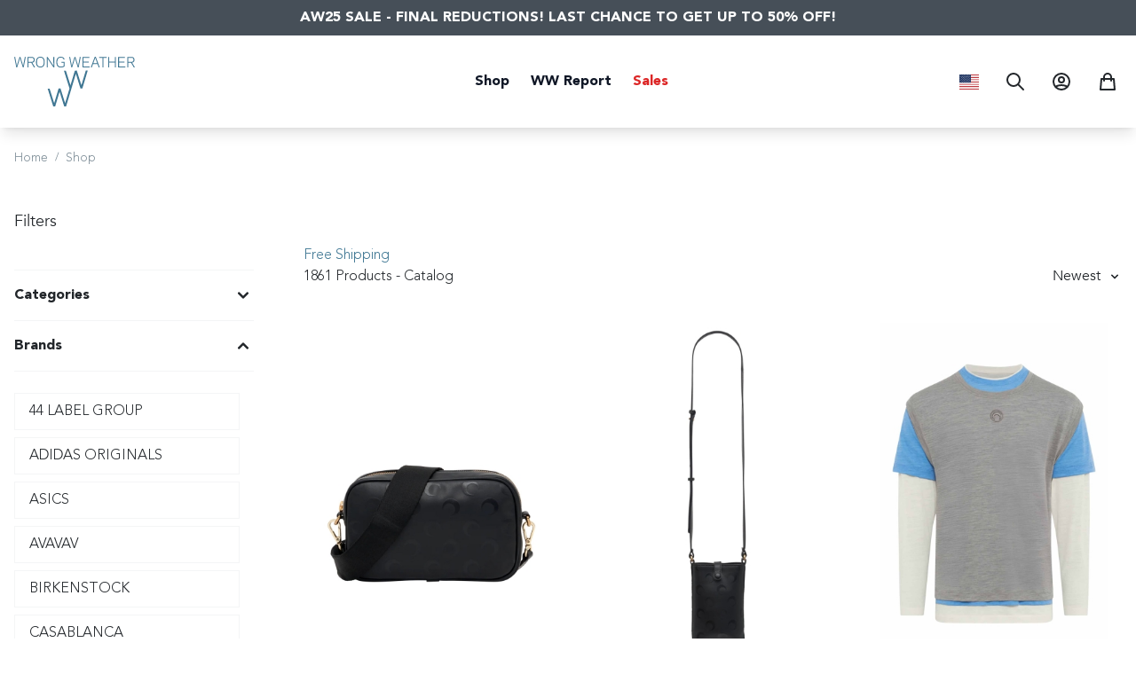

--- FILE ---
content_type: text/html; charset=utf-8
request_url: https://www.wrongweather.net/us/shop?idfMar=222
body_size: 45547
content:
<!doctype html>
<html data-n-head-ssr lang="en-US" data-n-head="%7B%22lang%22:%7B%22ssr%22:%22en-US%22%7D%7D">
  <head >
    <title>Wrong Weather</title><meta data-n-head="ssr" charset="utf-8"><meta data-n-head="ssr" name="viewport" content="width=device-width, initial-scale=1"><meta data-n-head="ssr" data-hid="description" name="description" content="Wrong Weather is a leading online store and concept store for Men. Shop the latest curated Designer Brands."><meta data-n-head="ssr" data-hid="apple-mobile-web-app-title" name="apple-mobile-web-app-title" content="Wrong Weather"><meta data-n-head="ssr" data-hid="og:site_name" name="og:site_name" content="Wrong Weather"><meta data-n-head="ssr" data-hid="og:description" name="og:description" content="Wrong Weather is a leading online store and concept store for Men. Shop the latest curated Designer Brands."><meta data-n-head="ssr" data-hid="og:image" name="og:image" content="https://www.wrongweather.net/share.jpg"><meta data-n-head="ssr" name="format-detection" content="telephone=no"><meta data-n-head="ssr" data-hid="charset" charset="utf-8"><meta data-n-head="ssr" data-hid="mobile-web-app-capable" name="mobile-web-app-capable" content="yes"><meta data-n-head="ssr" data-hid="og:type" name="og:type" property="og:type" content="website"><meta data-n-head="ssr" data-hid="i18n-og" property="og:locale" content="en_US"><meta data-n-head="ssr" data-hid="i18n-og-alt-en-AF" property="og:locale:alternate" content="en_AF"><meta data-n-head="ssr" data-hid="i18n-og-alt-en-AL" property="og:locale:alternate" content="en_AL"><meta data-n-head="ssr" data-hid="i18n-og-alt-en-DZ" property="og:locale:alternate" content="en_DZ"><meta data-n-head="ssr" data-hid="i18n-og-alt-en-AS" property="og:locale:alternate" content="en_AS"><meta data-n-head="ssr" data-hid="i18n-og-alt-en-AD" property="og:locale:alternate" content="en_AD"><meta data-n-head="ssr" data-hid="i18n-og-alt-pt-AO" property="og:locale:alternate" content="pt_AO"><meta data-n-head="ssr" data-hid="i18n-og-alt-en-AI" property="og:locale:alternate" content="en_AI"><meta data-n-head="ssr" data-hid="i18n-og-alt-en-AG" property="og:locale:alternate" content="en_AG"><meta data-n-head="ssr" data-hid="i18n-og-alt-en-AN" property="og:locale:alternate" content="en_AN"><meta data-n-head="ssr" data-hid="i18n-og-alt-es-AR" property="og:locale:alternate" content="es_AR"><meta data-n-head="ssr" data-hid="i18n-og-alt-en-AM" property="og:locale:alternate" content="en_AM"><meta data-n-head="ssr" data-hid="i18n-og-alt-en-AW" property="og:locale:alternate" content="en_AW"><meta data-n-head="ssr" data-hid="i18n-og-alt-en-AU" property="og:locale:alternate" content="en_AU"><meta data-n-head="ssr" data-hid="i18n-og-alt-de-AT" property="og:locale:alternate" content="de_AT"><meta data-n-head="ssr" data-hid="i18n-og-alt-en-AZ" property="og:locale:alternate" content="en_AZ"><meta data-n-head="ssr" data-hid="i18n-og-alt-en-BS" property="og:locale:alternate" content="en_BS"><meta data-n-head="ssr" data-hid="i18n-og-alt-en-BH" property="og:locale:alternate" content="en_BH"><meta data-n-head="ssr" data-hid="i18n-og-alt-en-BD" property="og:locale:alternate" content="en_BD"><meta data-n-head="ssr" data-hid="i18n-og-alt-en-BB" property="og:locale:alternate" content="en_BB"><meta data-n-head="ssr" data-hid="i18n-og-alt-en-BY" property="og:locale:alternate" content="en_BY"><meta data-n-head="ssr" data-hid="i18n-og-alt-en-BE" property="og:locale:alternate" content="en_BE"><meta data-n-head="ssr" data-hid="i18n-og-alt-en-BZ" property="og:locale:alternate" content="en_BZ"><meta data-n-head="ssr" data-hid="i18n-og-alt-fr-BJ" property="og:locale:alternate" content="fr_BJ"><meta data-n-head="ssr" data-hid="i18n-og-alt-en-BM" property="og:locale:alternate" content="en_BM"><meta data-n-head="ssr" data-hid="i18n-og-alt-en-BT" property="og:locale:alternate" content="en_BT"><meta data-n-head="ssr" data-hid="i18n-og-alt-es-BO" property="og:locale:alternate" content="es_BO"><meta data-n-head="ssr" data-hid="i18n-og-alt-en-BQ" property="og:locale:alternate" content="en_BQ"><meta data-n-head="ssr" data-hid="i18n-og-alt-en-BA" property="og:locale:alternate" content="en_BA"><meta data-n-head="ssr" data-hid="i18n-og-alt-en-BW" property="og:locale:alternate" content="en_BW"><meta data-n-head="ssr" data-hid="i18n-og-alt-pt-BR" property="og:locale:alternate" content="pt_BR"><meta data-n-head="ssr" data-hid="i18n-og-alt-en-VG" property="og:locale:alternate" content="en_VG"><meta data-n-head="ssr" data-hid="i18n-og-alt-en-BN" property="og:locale:alternate" content="en_BN"><meta data-n-head="ssr" data-hid="i18n-og-alt-en-BG" property="og:locale:alternate" content="en_BG"><meta data-n-head="ssr" data-hid="i18n-og-alt-fr-BF" property="og:locale:alternate" content="fr_BF"><meta data-n-head="ssr" data-hid="i18n-og-alt-fr-BI" property="og:locale:alternate" content="fr_BI"><meta data-n-head="ssr" data-hid="i18n-og-alt-en-KH" property="og:locale:alternate" content="en_KH"><meta data-n-head="ssr" data-hid="i18n-og-alt-en-CM" property="og:locale:alternate" content="en_CM"><meta data-n-head="ssr" data-hid="i18n-og-alt-en-CA" property="og:locale:alternate" content="en_CA"><meta data-n-head="ssr" data-hid="i18n-og-alt-pt-CV" property="og:locale:alternate" content="pt_CV"><meta data-n-head="ssr" data-hid="i18n-og-alt-en-KY" property="og:locale:alternate" content="en_KY"><meta data-n-head="ssr" data-hid="i18n-og-alt-fr-TD" property="og:locale:alternate" content="fr_TD"><meta data-n-head="ssr" data-hid="i18n-og-alt-es-CL" property="og:locale:alternate" content="es_CL"><meta data-n-head="ssr" data-hid="i18n-og-alt-en-CN" property="og:locale:alternate" content="en_CN"><meta data-n-head="ssr" data-hid="i18n-og-alt-es-CO" property="og:locale:alternate" content="es_CO"><meta data-n-head="ssr" data-hid="i18n-og-alt-fr-CG" property="og:locale:alternate" content="fr_CG"><meta data-n-head="ssr" data-hid="i18n-og-alt-en-CK" property="og:locale:alternate" content="en_CK"><meta data-n-head="ssr" data-hid="i18n-og-alt-es-CR" property="og:locale:alternate" content="es_CR"><meta data-n-head="ssr" data-hid="i18n-og-alt-fr-CI" property="og:locale:alternate" content="fr_CI"><meta data-n-head="ssr" data-hid="i18n-og-alt-en-HR" property="og:locale:alternate" content="en_HR"><meta data-n-head="ssr" data-hid="i18n-og-alt-en-CW" property="og:locale:alternate" content="en_CW"><meta data-n-head="ssr" data-hid="i18n-og-alt-en-CY" property="og:locale:alternate" content="en_CY"><meta data-n-head="ssr" data-hid="i18n-og-alt-en-CZ" property="og:locale:alternate" content="en_CZ"><meta data-n-head="ssr" data-hid="i18n-og-alt-fr-CD" property="og:locale:alternate" content="fr_CD"><meta data-n-head="ssr" data-hid="i18n-og-alt-en-TL" property="og:locale:alternate" content="en_TL"><meta data-n-head="ssr" data-hid="i18n-og-alt-en-DK" property="og:locale:alternate" content="en_DK"><meta data-n-head="ssr" data-hid="i18n-og-alt-fr-DJ" property="og:locale:alternate" content="fr_DJ"><meta data-n-head="ssr" data-hid="i18n-og-alt-en-DM" property="og:locale:alternate" content="en_DM"><meta data-n-head="ssr" data-hid="i18n-og-alt-es-DO" property="og:locale:alternate" content="es_DO"><meta data-n-head="ssr" data-hid="i18n-og-alt-es-EC" property="og:locale:alternate" content="es_EC"><meta data-n-head="ssr" data-hid="i18n-og-alt-en-EG" property="og:locale:alternate" content="en_EG"><meta data-n-head="ssr" data-hid="i18n-og-alt-es-SV" property="og:locale:alternate" content="es_SV"><meta data-n-head="ssr" data-hid="i18n-og-alt-en-ER" property="og:locale:alternate" content="en_ER"><meta data-n-head="ssr" data-hid="i18n-og-alt-en-EE" property="og:locale:alternate" content="en_EE"><meta data-n-head="ssr" data-hid="i18n-og-alt-en-ET" property="og:locale:alternate" content="en_ET"><meta data-n-head="ssr" data-hid="i18n-og-alt-en-FO" property="og:locale:alternate" content="en_FO"><meta data-n-head="ssr" data-hid="i18n-og-alt-en-FJ" property="og:locale:alternate" content="en_FJ"><meta data-n-head="ssr" data-hid="i18n-og-alt-en-FI" property="og:locale:alternate" content="en_FI"><meta data-n-head="ssr" data-hid="i18n-og-alt-fr-FR" property="og:locale:alternate" content="fr_FR"><meta data-n-head="ssr" data-hid="i18n-og-alt-fr-GF" property="og:locale:alternate" content="fr_GF"><meta data-n-head="ssr" data-hid="i18n-og-alt-fr-PF" property="og:locale:alternate" content="fr_PF"><meta data-n-head="ssr" data-hid="i18n-og-alt-fr-GA" property="og:locale:alternate" content="fr_GA"><meta data-n-head="ssr" data-hid="i18n-og-alt-en-GM" property="og:locale:alternate" content="en_GM"><meta data-n-head="ssr" data-hid="i18n-og-alt-en-GE" property="og:locale:alternate" content="en_GE"><meta data-n-head="ssr" data-hid="i18n-og-alt-de-DE" property="og:locale:alternate" content="de_DE"><meta data-n-head="ssr" data-hid="i18n-og-alt-en-GH" property="og:locale:alternate" content="en_GH"><meta data-n-head="ssr" data-hid="i18n-og-alt-en-GI" property="og:locale:alternate" content="en_GI"><meta data-n-head="ssr" data-hid="i18n-og-alt-en-GR" property="og:locale:alternate" content="en_GR"><meta data-n-head="ssr" data-hid="i18n-og-alt-en-GL" property="og:locale:alternate" content="en_GL"><meta data-n-head="ssr" data-hid="i18n-og-alt-en-GD" property="og:locale:alternate" content="en_GD"><meta data-n-head="ssr" data-hid="i18n-og-alt-fr-GP" property="og:locale:alternate" content="fr_GP"><meta data-n-head="ssr" data-hid="i18n-og-alt-en-GU" property="og:locale:alternate" content="en_GU"><meta data-n-head="ssr" data-hid="i18n-og-alt-es-GT" property="og:locale:alternate" content="es_GT"><meta data-n-head="ssr" data-hid="i18n-og-alt-fr-GN" property="og:locale:alternate" content="fr_GN"><meta data-n-head="ssr" data-hid="i18n-og-alt-en-GY" property="og:locale:alternate" content="en_GY"><meta data-n-head="ssr" data-hid="i18n-og-alt-en-HT" property="og:locale:alternate" content="en_HT"><meta data-n-head="ssr" data-hid="i18n-og-alt-es-HN" property="og:locale:alternate" content="es_HN"><meta data-n-head="ssr" data-hid="i18n-og-alt-zh-HK" property="og:locale:alternate" content="zh_HK"><meta data-n-head="ssr" data-hid="i18n-og-alt-en-HU" property="og:locale:alternate" content="en_HU"><meta data-n-head="ssr" data-hid="i18n-og-alt-en-IS" property="og:locale:alternate" content="en_IS"><meta data-n-head="ssr" data-hid="i18n-og-alt-en-IN" property="og:locale:alternate" content="en_IN"><meta data-n-head="ssr" data-hid="i18n-og-alt-en-ID" property="og:locale:alternate" content="en_ID"><meta data-n-head="ssr" data-hid="i18n-og-alt-en-IQ" property="og:locale:alternate" content="en_IQ"><meta data-n-head="ssr" data-hid="i18n-og-alt-en-IE" property="og:locale:alternate" content="en_IE"><meta data-n-head="ssr" data-hid="i18n-og-alt-en-IL" property="og:locale:alternate" content="en_IL"><meta data-n-head="ssr" data-hid="i18n-og-alt-it-IT" property="og:locale:alternate" content="it_IT"><meta data-n-head="ssr" data-hid="i18n-og-alt-en-JM" property="og:locale:alternate" content="en_JM"><meta data-n-head="ssr" data-hid="i18n-og-alt-ja-JP" property="og:locale:alternate" content="ja_JP"><meta data-n-head="ssr" data-hid="i18n-og-alt-en-JO" property="og:locale:alternate" content="en_JO"><meta data-n-head="ssr" data-hid="i18n-og-alt-en-KZ" property="og:locale:alternate" content="en_KZ"><meta data-n-head="ssr" data-hid="i18n-og-alt-en-KW" property="og:locale:alternate" content="en_KW"><meta data-n-head="ssr" data-hid="i18n-og-alt-en-LA" property="og:locale:alternate" content="en_LA"><meta data-n-head="ssr" data-hid="i18n-og-alt-en-LV" property="og:locale:alternate" content="en_LV"><meta data-n-head="ssr" data-hid="i18n-og-alt-en-LB" property="og:locale:alternate" content="en_LB"><meta data-n-head="ssr" data-hid="i18n-og-alt-en-LS" property="og:locale:alternate" content="en_LS"><meta data-n-head="ssr" data-hid="i18n-og-alt-en-LR" property="og:locale:alternate" content="en_LR"><meta data-n-head="ssr" data-hid="i18n-og-alt-en-LY" property="og:locale:alternate" content="en_LY"><meta data-n-head="ssr" data-hid="i18n-og-alt-de-LI" property="og:locale:alternate" content="de_LI"><meta data-n-head="ssr" data-hid="i18n-og-alt-en-LT" property="og:locale:alternate" content="en_LT"><meta data-n-head="ssr" data-hid="i18n-og-alt-en-LU" property="og:locale:alternate" content="en_LU"><meta data-n-head="ssr" data-hid="i18n-og-alt-en-MO" property="og:locale:alternate" content="en_MO"><meta data-n-head="ssr" data-hid="i18n-og-alt-en-MK" property="og:locale:alternate" content="en_MK"><meta data-n-head="ssr" data-hid="i18n-og-alt-fr-MG" property="og:locale:alternate" content="fr_MG"><meta data-n-head="ssr" data-hid="i18n-og-alt-en-MW" property="og:locale:alternate" content="en_MW"><meta data-n-head="ssr" data-hid="i18n-og-alt-en-MY" property="og:locale:alternate" content="en_MY"><meta data-n-head="ssr" data-hid="i18n-og-alt-en-MV" property="og:locale:alternate" content="en_MV"><meta data-n-head="ssr" data-hid="i18n-og-alt-fr-ML" property="og:locale:alternate" content="fr_ML"><meta data-n-head="ssr" data-hid="i18n-og-alt-en-MT" property="og:locale:alternate" content="en_MT"><meta data-n-head="ssr" data-hid="i18n-og-alt-en-MH" property="og:locale:alternate" content="en_MH"><meta data-n-head="ssr" data-hid="i18n-og-alt-fr-MQ" property="og:locale:alternate" content="fr_MQ"><meta data-n-head="ssr" data-hid="i18n-og-alt-en-MR" property="og:locale:alternate" content="en_MR"><meta data-n-head="ssr" data-hid="i18n-og-alt-en-MU" property="og:locale:alternate" content="en_MU"><meta data-n-head="ssr" data-hid="i18n-og-alt-es-MX" property="og:locale:alternate" content="es_MX"><meta data-n-head="ssr" data-hid="i18n-og-alt-en-FM" property="og:locale:alternate" content="en_FM"><meta data-n-head="ssr" data-hid="i18n-og-alt-en-MD" property="og:locale:alternate" content="en_MD"><meta data-n-head="ssr" data-hid="i18n-og-alt-fr-MC" property="og:locale:alternate" content="fr_MC"><meta data-n-head="ssr" data-hid="i18n-og-alt-en-MN" property="og:locale:alternate" content="en_MN"><meta data-n-head="ssr" data-hid="i18n-og-alt-en-MS" property="og:locale:alternate" content="en_MS"><meta data-n-head="ssr" data-hid="i18n-og-alt-en-MA" property="og:locale:alternate" content="en_MA"><meta data-n-head="ssr" data-hid="i18n-og-alt-pt-MZ" property="og:locale:alternate" content="pt_MZ"><meta data-n-head="ssr" data-hid="i18n-og-alt-en-NA" property="og:locale:alternate" content="en_NA"><meta data-n-head="ssr" data-hid="i18n-og-alt-en-NP" property="og:locale:alternate" content="en_NP"><meta data-n-head="ssr" data-hid="i18n-og-alt-en-NL" property="og:locale:alternate" content="en_NL"><meta data-n-head="ssr" data-hid="i18n-og-alt-fr-NC" property="og:locale:alternate" content="fr_NC"><meta data-n-head="ssr" data-hid="i18n-og-alt-en-NZ" property="og:locale:alternate" content="en_NZ"><meta data-n-head="ssr" data-hid="i18n-og-alt-es-NI" property="og:locale:alternate" content="es_NI"><meta data-n-head="ssr" data-hid="i18n-og-alt-fr-NE" property="og:locale:alternate" content="fr_NE"><meta data-n-head="ssr" data-hid="i18n-og-alt-en-NG" property="og:locale:alternate" content="en_NG"><meta data-n-head="ssr" data-hid="i18n-og-alt-en-NO" property="og:locale:alternate" content="en_NO"><meta data-n-head="ssr" data-hid="i18n-og-alt-en-OM" property="og:locale:alternate" content="en_OM"><meta data-n-head="ssr" data-hid="i18n-og-alt-en-PK" property="og:locale:alternate" content="en_PK"><meta data-n-head="ssr" data-hid="i18n-og-alt-en-PW" property="og:locale:alternate" content="en_PW"><meta data-n-head="ssr" data-hid="i18n-og-alt-en-PS" property="og:locale:alternate" content="en_PS"><meta data-n-head="ssr" data-hid="i18n-og-alt-es-PA" property="og:locale:alternate" content="es_PA"><meta data-n-head="ssr" data-hid="i18n-og-alt-en-PG" property="og:locale:alternate" content="en_PG"><meta data-n-head="ssr" data-hid="i18n-og-alt-es-PY" property="og:locale:alternate" content="es_PY"><meta data-n-head="ssr" data-hid="i18n-og-alt-es-PE" property="og:locale:alternate" content="es_PE"><meta data-n-head="ssr" data-hid="i18n-og-alt-en-PL" property="og:locale:alternate" content="en_PL"><meta data-n-head="ssr" data-hid="i18n-og-alt-pt-PTI" property="og:locale:alternate" content="pt_PTI"><meta data-n-head="ssr" data-hid="i18n-og-alt-pt-PT" property="og:locale:alternate" content="pt_PT"><meta data-n-head="ssr" data-hid="i18n-og-alt-en-PR" property="og:locale:alternate" content="en_PR"><meta data-n-head="ssr" data-hid="i18n-og-alt-en-QA" property="og:locale:alternate" content="en_QA"><meta data-n-head="ssr" data-hid="i18n-og-alt-en-KE" property="og:locale:alternate" content="en_KE"><meta data-n-head="ssr" data-hid="i18n-og-alt-en-KG" property="og:locale:alternate" content="en_KG"><meta data-n-head="ssr" data-hid="i18n-og-alt-en-PH" property="og:locale:alternate" content="en_PH"><meta data-n-head="ssr" data-hid="i18n-og-alt-fr-RE" property="og:locale:alternate" content="fr_RE"><meta data-n-head="ssr" data-hid="i18n-og-alt-en-RO" property="og:locale:alternate" content="en_RO"><meta data-n-head="ssr" data-hid="i18n-og-alt-en-RU" property="og:locale:alternate" content="en_RU"><meta data-n-head="ssr" data-hid="i18n-og-alt-en-RW" property="og:locale:alternate" content="en_RW"><meta data-n-head="ssr" data-hid="i18n-og-alt-en-SB" property="og:locale:alternate" content="en_SB"><meta data-n-head="ssr" data-hid="i18n-og-alt-fr-BL" property="og:locale:alternate" content="fr_BL"><meta data-n-head="ssr" data-hid="i18n-og-alt-en-MP" property="og:locale:alternate" content="en_MP"><meta data-n-head="ssr" data-hid="i18n-og-alt-en-WS" property="og:locale:alternate" content="en_WS"><meta data-n-head="ssr" data-hid="i18n-og-alt-it-SM" property="og:locale:alternate" content="it_SM"><meta data-n-head="ssr" data-hid="i18n-og-alt-en-SA" property="og:locale:alternate" content="en_SA"><meta data-n-head="ssr" data-hid="i18n-og-alt-fr-SN" property="og:locale:alternate" content="fr_SN"><meta data-n-head="ssr" data-hid="i18n-og-alt-en-CS" property="og:locale:alternate" content="en_CS"><meta data-n-head="ssr" data-hid="i18n-og-alt-en-SC" property="og:locale:alternate" content="en_SC"><meta data-n-head="ssr" data-hid="i18n-og-alt-en-SG" property="og:locale:alternate" content="en_SG"><meta data-n-head="ssr" data-hid="i18n-og-alt-en-SK" property="og:locale:alternate" content="en_SK"><meta data-n-head="ssr" data-hid="i18n-og-alt-en-SI" property="og:locale:alternate" content="en_SI"><meta data-n-head="ssr" data-hid="i18n-og-alt-en-ZA" property="og:locale:alternate" content="en_ZA"><meta data-n-head="ssr" data-hid="i18n-og-alt-ko-KR" property="og:locale:alternate" content="ko_KR"><meta data-n-head="ssr" data-hid="i18n-og-alt-es-ES" property="og:locale:alternate" content="es_ES"><meta data-n-head="ssr" data-hid="i18n-og-alt-en-LK" property="og:locale:alternate" content="en_LK"><meta data-n-head="ssr" data-hid="i18n-og-alt-en-KN" property="og:locale:alternate" content="en_KN"><meta data-n-head="ssr" data-hid="i18n-og-alt-en-LC" property="og:locale:alternate" content="en_LC"><meta data-n-head="ssr" data-hid="i18n-og-alt-fr-MF" property="og:locale:alternate" content="fr_MF"><meta data-n-head="ssr" data-hid="i18n-og-alt-en-VC" property="og:locale:alternate" content="en_VC"><meta data-n-head="ssr" data-hid="i18n-og-alt-en-SR" property="og:locale:alternate" content="en_SR"><meta data-n-head="ssr" data-hid="i18n-og-alt-en-SZ" property="og:locale:alternate" content="en_SZ"><meta data-n-head="ssr" data-hid="i18n-og-alt-en-SE" property="og:locale:alternate" content="en_SE"><meta data-n-head="ssr" data-hid="i18n-og-alt-en-CH" property="og:locale:alternate" content="en_CH"><meta data-n-head="ssr" data-hid="i18n-og-alt-en-SY" property="og:locale:alternate" content="en_SY"><meta data-n-head="ssr" data-hid="i18n-og-alt-zh-TW" property="og:locale:alternate" content="zh_TW"><meta data-n-head="ssr" data-hid="i18n-og-alt-en-TJ" property="og:locale:alternate" content="en_TJ"><meta data-n-head="ssr" data-hid="i18n-og-alt-en-TH" property="og:locale:alternate" content="en_TH"><meta data-n-head="ssr" data-hid="i18n-og-alt-fr-TG" property="og:locale:alternate" content="fr_TG"><meta data-n-head="ssr" data-hid="i18n-og-alt-en-TO" property="og:locale:alternate" content="en_TO"><meta data-n-head="ssr" data-hid="i18n-og-alt-en-TT" property="og:locale:alternate" content="en_TT"><meta data-n-head="ssr" data-hid="i18n-og-alt-en-TN" property="og:locale:alternate" content="en_TN"><meta data-n-head="ssr" data-hid="i18n-og-alt-en-TR" property="og:locale:alternate" content="en_TR"><meta data-n-head="ssr" data-hid="i18n-og-alt-en-TC" property="og:locale:alternate" content="en_TC"><meta data-n-head="ssr" data-hid="i18n-og-alt-en-UG" property="og:locale:alternate" content="en_UG"><meta data-n-head="ssr" data-hid="i18n-og-alt-en-UA" property="og:locale:alternate" content="en_UA"><meta data-n-head="ssr" data-hid="i18n-og-alt-en-AE" property="og:locale:alternate" content="en_AE"><meta data-n-head="ssr" data-hid="i18n-og-alt-en-GB" property="og:locale:alternate" content="en_GB"><meta data-n-head="ssr" data-hid="i18n-og-alt-es-UY" property="og:locale:alternate" content="es_UY"><meta data-n-head="ssr" data-hid="i18n-og-alt-en-UZ" property="og:locale:alternate" content="en_UZ"><meta data-n-head="ssr" data-hid="i18n-og-alt-en-VU" property="og:locale:alternate" content="en_VU"><meta data-n-head="ssr" data-hid="i18n-og-alt-en-VA" property="og:locale:alternate" content="en_VA"><meta data-n-head="ssr" data-hid="i18n-og-alt-es-VE" property="og:locale:alternate" content="es_VE"><meta data-n-head="ssr" data-hid="i18n-og-alt-en-VN" property="og:locale:alternate" content="en_VN"><meta data-n-head="ssr" data-hid="i18n-og-alt-en-WF" property="og:locale:alternate" content="en_WF"><meta data-n-head="ssr" data-hid="i18n-og-alt-en-YE" property="og:locale:alternate" content="en_YE"><meta data-n-head="ssr" data-hid="i18n-og-alt-en-ZM" property="og:locale:alternate" content="en_ZM"><meta data-n-head="ssr" data-hid="i18n-og-alt-en-ZW" property="og:locale:alternate" content="en_ZW"><meta data-n-head="ssr" data-hid="og:title" property="og:title" content="Wrong Weather"><link data-n-head="ssr" rel="icon" type="image/x-icon" href="/favicon.ico"><link data-n-head="ssr" data-hid="shortcut-icon" rel="shortcut icon" href="/_nuxt/icons/icon_64x64.3406d0.png"><link data-n-head="ssr" data-hid="apple-touch-icon" rel="apple-touch-icon" href="/_nuxt/icons/icon_512x512.3406d0.png" sizes="512x512"><link data-n-head="ssr" rel="manifest" href="/_nuxt/manifest.64d118a1.json" data-hid="manifest"><link data-n-head="ssr" data-hid="i18n-alt-en" rel="alternate" href="https://www.wrongweather.net/us/shop?idfMar=222" hreflang="en"><link data-n-head="ssr" data-hid="i18n-alt-en-AF" rel="alternate" href="https://www.wrongweather.net/af/shop?idfMar=222" hreflang="en-AF"><link data-n-head="ssr" data-hid="i18n-alt-en-AL" rel="alternate" href="https://www.wrongweather.net/al/shop?idfMar=222" hreflang="en-AL"><link data-n-head="ssr" data-hid="i18n-alt-en-DZ" rel="alternate" href="https://www.wrongweather.net/dz/shop?idfMar=222" hreflang="en-DZ"><link data-n-head="ssr" data-hid="i18n-alt-en-AS" rel="alternate" href="https://www.wrongweather.net/as/shop?idfMar=222" hreflang="en-AS"><link data-n-head="ssr" data-hid="i18n-alt-en-AD" rel="alternate" href="https://www.wrongweather.net/ad/shop?idfMar=222" hreflang="en-AD"><link data-n-head="ssr" data-hid="i18n-alt-pt" rel="alternate" href="https://www.wrongweather.net/ao/shop?idfMar=222" hreflang="pt"><link data-n-head="ssr" data-hid="i18n-alt-pt-AO" rel="alternate" href="https://www.wrongweather.net/ao/shop?idfMar=222" hreflang="pt-AO"><link data-n-head="ssr" data-hid="i18n-alt-en-AI" rel="alternate" href="https://www.wrongweather.net/ai/shop?idfMar=222" hreflang="en-AI"><link data-n-head="ssr" data-hid="i18n-alt-en-AG" rel="alternate" href="https://www.wrongweather.net/ag/shop?idfMar=222" hreflang="en-AG"><link data-n-head="ssr" data-hid="i18n-alt-en-AN" rel="alternate" href="https://www.wrongweather.net/an/shop?idfMar=222" hreflang="en-AN"><link data-n-head="ssr" data-hid="i18n-alt-es" rel="alternate" href="https://www.wrongweather.net/es/shop?idfMar=222" hreflang="es"><link data-n-head="ssr" data-hid="i18n-alt-es-AR" rel="alternate" href="https://www.wrongweather.net/ar/shop?idfMar=222" hreflang="es-AR"><link data-n-head="ssr" data-hid="i18n-alt-en-AM" rel="alternate" href="https://www.wrongweather.net/am/shop?idfMar=222" hreflang="en-AM"><link data-n-head="ssr" data-hid="i18n-alt-en-AW" rel="alternate" href="https://www.wrongweather.net/aw/shop?idfMar=222" hreflang="en-AW"><link data-n-head="ssr" data-hid="i18n-alt-en-AU" rel="alternate" href="https://www.wrongweather.net/au/shop?idfMar=222" hreflang="en-AU"><link data-n-head="ssr" data-hid="i18n-alt-de" rel="alternate" href="https://www.wrongweather.net/de/shop?idfMar=222" hreflang="de"><link data-n-head="ssr" data-hid="i18n-alt-de-AT" rel="alternate" href="https://www.wrongweather.net/at/shop?idfMar=222" hreflang="de-AT"><link data-n-head="ssr" data-hid="i18n-alt-en-AZ" rel="alternate" href="https://www.wrongweather.net/az/shop?idfMar=222" hreflang="en-AZ"><link data-n-head="ssr" data-hid="i18n-alt-en-BS" rel="alternate" href="https://www.wrongweather.net/bs/shop?idfMar=222" hreflang="en-BS"><link data-n-head="ssr" data-hid="i18n-alt-en-BH" rel="alternate" href="https://www.wrongweather.net/bh/shop?idfMar=222" hreflang="en-BH"><link data-n-head="ssr" data-hid="i18n-alt-en-BD" rel="alternate" href="https://www.wrongweather.net/bd/shop?idfMar=222" hreflang="en-BD"><link data-n-head="ssr" data-hid="i18n-alt-en-BB" rel="alternate" href="https://www.wrongweather.net/bb/shop?idfMar=222" hreflang="en-BB"><link data-n-head="ssr" data-hid="i18n-alt-en-BY" rel="alternate" href="https://www.wrongweather.net/by/shop?idfMar=222" hreflang="en-BY"><link data-n-head="ssr" data-hid="i18n-alt-en-BE" rel="alternate" href="https://www.wrongweather.net/be/shop?idfMar=222" hreflang="en-BE"><link data-n-head="ssr" data-hid="i18n-alt-en-BZ" rel="alternate" href="https://www.wrongweather.net/bz/shop?idfMar=222" hreflang="en-BZ"><link data-n-head="ssr" data-hid="i18n-alt-fr" rel="alternate" href="https://www.wrongweather.net/fr/shop?idfMar=222" hreflang="fr"><link data-n-head="ssr" data-hid="i18n-alt-fr-BJ" rel="alternate" href="https://www.wrongweather.net/bj/shop?idfMar=222" hreflang="fr-BJ"><link data-n-head="ssr" data-hid="i18n-alt-en-BM" rel="alternate" href="https://www.wrongweather.net/bm/shop?idfMar=222" hreflang="en-BM"><link data-n-head="ssr" data-hid="i18n-alt-en-BT" rel="alternate" href="https://www.wrongweather.net/bt/shop?idfMar=222" hreflang="en-BT"><link data-n-head="ssr" data-hid="i18n-alt-es-BO" rel="alternate" href="https://www.wrongweather.net/bo/shop?idfMar=222" hreflang="es-BO"><link data-n-head="ssr" data-hid="i18n-alt-en-BQ" rel="alternate" href="https://www.wrongweather.net/bq/shop?idfMar=222" hreflang="en-BQ"><link data-n-head="ssr" data-hid="i18n-alt-en-BA" rel="alternate" href="https://www.wrongweather.net/ba/shop?idfMar=222" hreflang="en-BA"><link data-n-head="ssr" data-hid="i18n-alt-en-BW" rel="alternate" href="https://www.wrongweather.net/bw/shop?idfMar=222" hreflang="en-BW"><link data-n-head="ssr" data-hid="i18n-alt-pt-BR" rel="alternate" href="https://www.wrongweather.net/br/shop?idfMar=222" hreflang="pt-BR"><link data-n-head="ssr" data-hid="i18n-alt-en-VG" rel="alternate" href="https://www.wrongweather.net/vg/shop?idfMar=222" hreflang="en-VG"><link data-n-head="ssr" data-hid="i18n-alt-en-BN" rel="alternate" href="https://www.wrongweather.net/bn/shop?idfMar=222" hreflang="en-BN"><link data-n-head="ssr" data-hid="i18n-alt-en-BG" rel="alternate" href="https://www.wrongweather.net/bg/shop?idfMar=222" hreflang="en-BG"><link data-n-head="ssr" data-hid="i18n-alt-fr-BF" rel="alternate" href="https://www.wrongweather.net/bf/shop?idfMar=222" hreflang="fr-BF"><link data-n-head="ssr" data-hid="i18n-alt-fr-BI" rel="alternate" href="https://www.wrongweather.net/bi/shop?idfMar=222" hreflang="fr-BI"><link data-n-head="ssr" data-hid="i18n-alt-en-KH" rel="alternate" href="https://www.wrongweather.net/kh/shop?idfMar=222" hreflang="en-KH"><link data-n-head="ssr" data-hid="i18n-alt-en-CM" rel="alternate" href="https://www.wrongweather.net/cm/shop?idfMar=222" hreflang="en-CM"><link data-n-head="ssr" data-hid="i18n-alt-en-CA" rel="alternate" href="https://www.wrongweather.net/ca/shop?idfMar=222" hreflang="en-CA"><link data-n-head="ssr" data-hid="i18n-alt-pt-CV" rel="alternate" href="https://www.wrongweather.net/cv/shop?idfMar=222" hreflang="pt-CV"><link data-n-head="ssr" data-hid="i18n-alt-en-KY" rel="alternate" href="https://www.wrongweather.net/ky/shop?idfMar=222" hreflang="en-KY"><link data-n-head="ssr" data-hid="i18n-alt-fr-TD" rel="alternate" href="https://www.wrongweather.net/td/shop?idfMar=222" hreflang="fr-TD"><link data-n-head="ssr" data-hid="i18n-alt-es-CL" rel="alternate" href="https://www.wrongweather.net/cl/shop?idfMar=222" hreflang="es-CL"><link data-n-head="ssr" data-hid="i18n-alt-en-CN" rel="alternate" href="https://www.wrongweather.net/cn/shop?idfMar=222" hreflang="en-CN"><link data-n-head="ssr" data-hid="i18n-alt-es-CO" rel="alternate" href="https://www.wrongweather.net/co/shop?idfMar=222" hreflang="es-CO"><link data-n-head="ssr" data-hid="i18n-alt-fr-CG" rel="alternate" href="https://www.wrongweather.net/cg/shop?idfMar=222" hreflang="fr-CG"><link data-n-head="ssr" data-hid="i18n-alt-en-CK" rel="alternate" href="https://www.wrongweather.net/ck/shop?idfMar=222" hreflang="en-CK"><link data-n-head="ssr" data-hid="i18n-alt-es-CR" rel="alternate" href="https://www.wrongweather.net/cr/shop?idfMar=222" hreflang="es-CR"><link data-n-head="ssr" data-hid="i18n-alt-fr-CI" rel="alternate" href="https://www.wrongweather.net/ci/shop?idfMar=222" hreflang="fr-CI"><link data-n-head="ssr" data-hid="i18n-alt-en-HR" rel="alternate" href="https://www.wrongweather.net/hr/shop?idfMar=222" hreflang="en-HR"><link data-n-head="ssr" data-hid="i18n-alt-en-CW" rel="alternate" href="https://www.wrongweather.net/cw/shop?idfMar=222" hreflang="en-CW"><link data-n-head="ssr" data-hid="i18n-alt-en-CY" rel="alternate" href="https://www.wrongweather.net/cy/shop?idfMar=222" hreflang="en-CY"><link data-n-head="ssr" data-hid="i18n-alt-en-CZ" rel="alternate" href="https://www.wrongweather.net/cz/shop?idfMar=222" hreflang="en-CZ"><link data-n-head="ssr" data-hid="i18n-alt-fr-CD" rel="alternate" href="https://www.wrongweather.net/cd/shop?idfMar=222" hreflang="fr-CD"><link data-n-head="ssr" data-hid="i18n-alt-en-TL" rel="alternate" href="https://www.wrongweather.net/tl/shop?idfMar=222" hreflang="en-TL"><link data-n-head="ssr" data-hid="i18n-alt-en-DK" rel="alternate" href="https://www.wrongweather.net/dk/shop?idfMar=222" hreflang="en-DK"><link data-n-head="ssr" data-hid="i18n-alt-fr-DJ" rel="alternate" href="https://www.wrongweather.net/dj/shop?idfMar=222" hreflang="fr-DJ"><link data-n-head="ssr" data-hid="i18n-alt-en-DM" rel="alternate" href="https://www.wrongweather.net/dm/shop?idfMar=222" hreflang="en-DM"><link data-n-head="ssr" data-hid="i18n-alt-es-DO" rel="alternate" href="https://www.wrongweather.net/do/shop?idfMar=222" hreflang="es-DO"><link data-n-head="ssr" data-hid="i18n-alt-es-EC" rel="alternate" href="https://www.wrongweather.net/ec/shop?idfMar=222" hreflang="es-EC"><link data-n-head="ssr" data-hid="i18n-alt-en-EG" rel="alternate" href="https://www.wrongweather.net/eg/shop?idfMar=222" hreflang="en-EG"><link data-n-head="ssr" data-hid="i18n-alt-es-SV" rel="alternate" href="https://www.wrongweather.net/sv/shop?idfMar=222" hreflang="es-SV"><link data-n-head="ssr" data-hid="i18n-alt-en-ER" rel="alternate" href="https://www.wrongweather.net/er/shop?idfMar=222" hreflang="en-ER"><link data-n-head="ssr" data-hid="i18n-alt-en-EE" rel="alternate" href="https://www.wrongweather.net/ee/shop?idfMar=222" hreflang="en-EE"><link data-n-head="ssr" data-hid="i18n-alt-en-ET" rel="alternate" href="https://www.wrongweather.net/et/shop?idfMar=222" hreflang="en-ET"><link data-n-head="ssr" data-hid="i18n-alt-en-FO" rel="alternate" href="https://www.wrongweather.net/fo/shop?idfMar=222" hreflang="en-FO"><link data-n-head="ssr" data-hid="i18n-alt-en-FJ" rel="alternate" href="https://www.wrongweather.net/fj/shop?idfMar=222" hreflang="en-FJ"><link data-n-head="ssr" data-hid="i18n-alt-en-FI" rel="alternate" href="https://www.wrongweather.net/fi/shop?idfMar=222" hreflang="en-FI"><link data-n-head="ssr" data-hid="i18n-alt-fr-FR" rel="alternate" href="https://www.wrongweather.net/fr/shop?idfMar=222" hreflang="fr-FR"><link data-n-head="ssr" data-hid="i18n-alt-fr-GF" rel="alternate" href="https://www.wrongweather.net/gf/shop?idfMar=222" hreflang="fr-GF"><link data-n-head="ssr" data-hid="i18n-alt-fr-PF" rel="alternate" href="https://www.wrongweather.net/pf/shop?idfMar=222" hreflang="fr-PF"><link data-n-head="ssr" data-hid="i18n-alt-fr-GA" rel="alternate" href="https://www.wrongweather.net/ga/shop?idfMar=222" hreflang="fr-GA"><link data-n-head="ssr" data-hid="i18n-alt-en-GM" rel="alternate" href="https://www.wrongweather.net/gm/shop?idfMar=222" hreflang="en-GM"><link data-n-head="ssr" data-hid="i18n-alt-en-GE" rel="alternate" href="https://www.wrongweather.net/ge/shop?idfMar=222" hreflang="en-GE"><link data-n-head="ssr" data-hid="i18n-alt-de-DE" rel="alternate" href="https://www.wrongweather.net/de/shop?idfMar=222" hreflang="de-DE"><link data-n-head="ssr" data-hid="i18n-alt-en-GH" rel="alternate" href="https://www.wrongweather.net/gh/shop?idfMar=222" hreflang="en-GH"><link data-n-head="ssr" data-hid="i18n-alt-en-GI" rel="alternate" href="https://www.wrongweather.net/gi/shop?idfMar=222" hreflang="en-GI"><link data-n-head="ssr" data-hid="i18n-alt-en-GR" rel="alternate" href="https://www.wrongweather.net/gr/shop?idfMar=222" hreflang="en-GR"><link data-n-head="ssr" data-hid="i18n-alt-en-GL" rel="alternate" href="https://www.wrongweather.net/gl/shop?idfMar=222" hreflang="en-GL"><link data-n-head="ssr" data-hid="i18n-alt-en-GD" rel="alternate" href="https://www.wrongweather.net/gd/shop?idfMar=222" hreflang="en-GD"><link data-n-head="ssr" data-hid="i18n-alt-fr-GP" rel="alternate" href="https://www.wrongweather.net/gp/shop?idfMar=222" hreflang="fr-GP"><link data-n-head="ssr" data-hid="i18n-alt-en-GU" rel="alternate" href="https://www.wrongweather.net/gu/shop?idfMar=222" hreflang="en-GU"><link data-n-head="ssr" data-hid="i18n-alt-es-GT" rel="alternate" href="https://www.wrongweather.net/gt/shop?idfMar=222" hreflang="es-GT"><link data-n-head="ssr" data-hid="i18n-alt-fr-GN" rel="alternate" href="https://www.wrongweather.net/gn/shop?idfMar=222" hreflang="fr-GN"><link data-n-head="ssr" data-hid="i18n-alt-en-GY" rel="alternate" href="https://www.wrongweather.net/gy/shop?idfMar=222" hreflang="en-GY"><link data-n-head="ssr" data-hid="i18n-alt-en-HT" rel="alternate" href="https://www.wrongweather.net/ht/shop?idfMar=222" hreflang="en-HT"><link data-n-head="ssr" data-hid="i18n-alt-es-HN" rel="alternate" href="https://www.wrongweather.net/hn/shop?idfMar=222" hreflang="es-HN"><link data-n-head="ssr" data-hid="i18n-alt-zh" rel="alternate" href="https://www.wrongweather.net/hk/shop?idfMar=222" hreflang="zh"><link data-n-head="ssr" data-hid="i18n-alt-zh-HK" rel="alternate" href="https://www.wrongweather.net/hk/shop?idfMar=222" hreflang="zh-HK"><link data-n-head="ssr" data-hid="i18n-alt-en-HU" rel="alternate" href="https://www.wrongweather.net/hu/shop?idfMar=222" hreflang="en-HU"><link data-n-head="ssr" data-hid="i18n-alt-en-IS" rel="alternate" href="https://www.wrongweather.net/is/shop?idfMar=222" hreflang="en-IS"><link data-n-head="ssr" data-hid="i18n-alt-en-IN" rel="alternate" href="https://www.wrongweather.net/in/shop?idfMar=222" hreflang="en-IN"><link data-n-head="ssr" data-hid="i18n-alt-en-ID" rel="alternate" href="https://www.wrongweather.net/id/shop?idfMar=222" hreflang="en-ID"><link data-n-head="ssr" data-hid="i18n-alt-en-IQ" rel="alternate" href="https://www.wrongweather.net/iq/shop?idfMar=222" hreflang="en-IQ"><link data-n-head="ssr" data-hid="i18n-alt-en-IE" rel="alternate" href="https://www.wrongweather.net/ie/shop?idfMar=222" hreflang="en-IE"><link data-n-head="ssr" data-hid="i18n-alt-en-IL" rel="alternate" href="https://www.wrongweather.net/il/shop?idfMar=222" hreflang="en-IL"><link data-n-head="ssr" data-hid="i18n-alt-it" rel="alternate" href="https://www.wrongweather.net/it/shop?idfMar=222" hreflang="it"><link data-n-head="ssr" data-hid="i18n-alt-it-IT" rel="alternate" href="https://www.wrongweather.net/it/shop?idfMar=222" hreflang="it-IT"><link data-n-head="ssr" data-hid="i18n-alt-en-JM" rel="alternate" href="https://www.wrongweather.net/jm/shop?idfMar=222" hreflang="en-JM"><link data-n-head="ssr" data-hid="i18n-alt-ja" rel="alternate" href="https://www.wrongweather.net/jp/shop?idfMar=222" hreflang="ja"><link data-n-head="ssr" data-hid="i18n-alt-ja-JP" rel="alternate" href="https://www.wrongweather.net/jp/shop?idfMar=222" hreflang="ja-JP"><link data-n-head="ssr" data-hid="i18n-alt-en-JO" rel="alternate" href="https://www.wrongweather.net/jo/shop?idfMar=222" hreflang="en-JO"><link data-n-head="ssr" data-hid="i18n-alt-en-KZ" rel="alternate" href="https://www.wrongweather.net/kz/shop?idfMar=222" hreflang="en-KZ"><link data-n-head="ssr" data-hid="i18n-alt-en-KW" rel="alternate" href="https://www.wrongweather.net/kw/shop?idfMar=222" hreflang="en-KW"><link data-n-head="ssr" data-hid="i18n-alt-en-LA" rel="alternate" href="https://www.wrongweather.net/la/shop?idfMar=222" hreflang="en-LA"><link data-n-head="ssr" data-hid="i18n-alt-en-LV" rel="alternate" href="https://www.wrongweather.net/lv/shop?idfMar=222" hreflang="en-LV"><link data-n-head="ssr" data-hid="i18n-alt-en-LB" rel="alternate" href="https://www.wrongweather.net/lb/shop?idfMar=222" hreflang="en-LB"><link data-n-head="ssr" data-hid="i18n-alt-en-LS" rel="alternate" href="https://www.wrongweather.net/ls/shop?idfMar=222" hreflang="en-LS"><link data-n-head="ssr" data-hid="i18n-alt-en-LR" rel="alternate" href="https://www.wrongweather.net/lr/shop?idfMar=222" hreflang="en-LR"><link data-n-head="ssr" data-hid="i18n-alt-en-LY" rel="alternate" href="https://www.wrongweather.net/ly/shop?idfMar=222" hreflang="en-LY"><link data-n-head="ssr" data-hid="i18n-alt-de-LI" rel="alternate" href="https://www.wrongweather.net/li/shop?idfMar=222" hreflang="de-LI"><link data-n-head="ssr" data-hid="i18n-alt-en-LT" rel="alternate" href="https://www.wrongweather.net/lt/shop?idfMar=222" hreflang="en-LT"><link data-n-head="ssr" data-hid="i18n-alt-en-LU" rel="alternate" href="https://www.wrongweather.net/lu/shop?idfMar=222" hreflang="en-LU"><link data-n-head="ssr" data-hid="i18n-alt-en-MO" rel="alternate" href="https://www.wrongweather.net/mo/shop?idfMar=222" hreflang="en-MO"><link data-n-head="ssr" data-hid="i18n-alt-en-MK" rel="alternate" href="https://www.wrongweather.net/mk/shop?idfMar=222" hreflang="en-MK"><link data-n-head="ssr" data-hid="i18n-alt-fr-MG" rel="alternate" href="https://www.wrongweather.net/mg/shop?idfMar=222" hreflang="fr-MG"><link data-n-head="ssr" data-hid="i18n-alt-en-MW" rel="alternate" href="https://www.wrongweather.net/mw/shop?idfMar=222" hreflang="en-MW"><link data-n-head="ssr" data-hid="i18n-alt-en-MY" rel="alternate" href="https://www.wrongweather.net/my/shop?idfMar=222" hreflang="en-MY"><link data-n-head="ssr" data-hid="i18n-alt-en-MV" rel="alternate" href="https://www.wrongweather.net/mv/shop?idfMar=222" hreflang="en-MV"><link data-n-head="ssr" data-hid="i18n-alt-fr-ML" rel="alternate" href="https://www.wrongweather.net/ml/shop?idfMar=222" hreflang="fr-ML"><link data-n-head="ssr" data-hid="i18n-alt-en-MT" rel="alternate" href="https://www.wrongweather.net/mt/shop?idfMar=222" hreflang="en-MT"><link data-n-head="ssr" data-hid="i18n-alt-en-MH" rel="alternate" href="https://www.wrongweather.net/mh/shop?idfMar=222" hreflang="en-MH"><link data-n-head="ssr" data-hid="i18n-alt-fr-MQ" rel="alternate" href="https://www.wrongweather.net/mq/shop?idfMar=222" hreflang="fr-MQ"><link data-n-head="ssr" data-hid="i18n-alt-en-MR" rel="alternate" href="https://www.wrongweather.net/mr/shop?idfMar=222" hreflang="en-MR"><link data-n-head="ssr" data-hid="i18n-alt-en-MU" rel="alternate" href="https://www.wrongweather.net/mu/shop?idfMar=222" hreflang="en-MU"><link data-n-head="ssr" data-hid="i18n-alt-es-MX" rel="alternate" href="https://www.wrongweather.net/mx/shop?idfMar=222" hreflang="es-MX"><link data-n-head="ssr" data-hid="i18n-alt-en-FM" rel="alternate" href="https://www.wrongweather.net/fm/shop?idfMar=222" hreflang="en-FM"><link data-n-head="ssr" data-hid="i18n-alt-en-MD" rel="alternate" href="https://www.wrongweather.net/md/shop?idfMar=222" hreflang="en-MD"><link data-n-head="ssr" data-hid="i18n-alt-fr-MC" rel="alternate" href="https://www.wrongweather.net/mc/shop?idfMar=222" hreflang="fr-MC"><link data-n-head="ssr" data-hid="i18n-alt-en-MN" rel="alternate" href="https://www.wrongweather.net/mn/shop?idfMar=222" hreflang="en-MN"><link data-n-head="ssr" data-hid="i18n-alt-en-MS" rel="alternate" href="https://www.wrongweather.net/ms/shop?idfMar=222" hreflang="en-MS"><link data-n-head="ssr" data-hid="i18n-alt-en-MA" rel="alternate" href="https://www.wrongweather.net/ma/shop?idfMar=222" hreflang="en-MA"><link data-n-head="ssr" data-hid="i18n-alt-pt-MZ" rel="alternate" href="https://www.wrongweather.net/mz/shop?idfMar=222" hreflang="pt-MZ"><link data-n-head="ssr" data-hid="i18n-alt-en-NA" rel="alternate" href="https://www.wrongweather.net/na/shop?idfMar=222" hreflang="en-NA"><link data-n-head="ssr" data-hid="i18n-alt-en-NP" rel="alternate" href="https://www.wrongweather.net/np/shop?idfMar=222" hreflang="en-NP"><link data-n-head="ssr" data-hid="i18n-alt-en-NL" rel="alternate" href="https://www.wrongweather.net/nl/shop?idfMar=222" hreflang="en-NL"><link data-n-head="ssr" data-hid="i18n-alt-fr-NC" rel="alternate" href="https://www.wrongweather.net/nc/shop?idfMar=222" hreflang="fr-NC"><link data-n-head="ssr" data-hid="i18n-alt-en-NZ" rel="alternate" href="https://www.wrongweather.net/nz/shop?idfMar=222" hreflang="en-NZ"><link data-n-head="ssr" data-hid="i18n-alt-es-NI" rel="alternate" href="https://www.wrongweather.net/ni/shop?idfMar=222" hreflang="es-NI"><link data-n-head="ssr" data-hid="i18n-alt-fr-NE" rel="alternate" href="https://www.wrongweather.net/ne/shop?idfMar=222" hreflang="fr-NE"><link data-n-head="ssr" data-hid="i18n-alt-en-NG" rel="alternate" href="https://www.wrongweather.net/ng/shop?idfMar=222" hreflang="en-NG"><link data-n-head="ssr" data-hid="i18n-alt-en-NO" rel="alternate" href="https://www.wrongweather.net/no/shop?idfMar=222" hreflang="en-NO"><link data-n-head="ssr" data-hid="i18n-alt-en-OM" rel="alternate" href="https://www.wrongweather.net/om/shop?idfMar=222" hreflang="en-OM"><link data-n-head="ssr" data-hid="i18n-alt-en-PK" rel="alternate" href="https://www.wrongweather.net/pk/shop?idfMar=222" hreflang="en-PK"><link data-n-head="ssr" data-hid="i18n-alt-en-PW" rel="alternate" href="https://www.wrongweather.net/pw/shop?idfMar=222" hreflang="en-PW"><link data-n-head="ssr" data-hid="i18n-alt-en-PS" rel="alternate" href="https://www.wrongweather.net/ps/shop?idfMar=222" hreflang="en-PS"><link data-n-head="ssr" data-hid="i18n-alt-es-PA" rel="alternate" href="https://www.wrongweather.net/pa/shop?idfMar=222" hreflang="es-PA"><link data-n-head="ssr" data-hid="i18n-alt-en-PG" rel="alternate" href="https://www.wrongweather.net/pg/shop?idfMar=222" hreflang="en-PG"><link data-n-head="ssr" data-hid="i18n-alt-es-PY" rel="alternate" href="https://www.wrongweather.net/py/shop?idfMar=222" hreflang="es-PY"><link data-n-head="ssr" data-hid="i18n-alt-es-PE" rel="alternate" href="https://www.wrongweather.net/pe/shop?idfMar=222" hreflang="es-PE"><link data-n-head="ssr" data-hid="i18n-alt-en-PL" rel="alternate" href="https://www.wrongweather.net/pl/shop?idfMar=222" hreflang="en-PL"><link data-n-head="ssr" data-hid="i18n-alt-pt-PTI" rel="alternate" href="https://www.wrongweather.net/pti/shop?idfMar=222" hreflang="pt-PTI"><link data-n-head="ssr" data-hid="i18n-alt-pt-PT" rel="alternate" href="https://www.wrongweather.net/pt/shop?idfMar=222" hreflang="pt-PT"><link data-n-head="ssr" data-hid="i18n-alt-en-PR" rel="alternate" href="https://www.wrongweather.net/pr/shop?idfMar=222" hreflang="en-PR"><link data-n-head="ssr" data-hid="i18n-alt-en-QA" rel="alternate" href="https://www.wrongweather.net/qa/shop?idfMar=222" hreflang="en-QA"><link data-n-head="ssr" data-hid="i18n-alt-en-KE" rel="alternate" href="https://www.wrongweather.net/ke/shop?idfMar=222" hreflang="en-KE"><link data-n-head="ssr" data-hid="i18n-alt-en-KG" rel="alternate" href="https://www.wrongweather.net/kg/shop?idfMar=222" hreflang="en-KG"><link data-n-head="ssr" data-hid="i18n-alt-en-PH" rel="alternate" href="https://www.wrongweather.net/ph/shop?idfMar=222" hreflang="en-PH"><link data-n-head="ssr" data-hid="i18n-alt-fr-RE" rel="alternate" href="https://www.wrongweather.net/re/shop?idfMar=222" hreflang="fr-RE"><link data-n-head="ssr" data-hid="i18n-alt-en-RO" rel="alternate" href="https://www.wrongweather.net/ro/shop?idfMar=222" hreflang="en-RO"><link data-n-head="ssr" data-hid="i18n-alt-en-RU" rel="alternate" href="https://www.wrongweather.net/ru/shop?idfMar=222" hreflang="en-RU"><link data-n-head="ssr" data-hid="i18n-alt-en-RW" rel="alternate" href="https://www.wrongweather.net/rw/shop?idfMar=222" hreflang="en-RW"><link data-n-head="ssr" data-hid="i18n-alt-en-SB" rel="alternate" href="https://www.wrongweather.net/sb/shop?idfMar=222" hreflang="en-SB"><link data-n-head="ssr" data-hid="i18n-alt-fr-BL" rel="alternate" href="https://www.wrongweather.net/bl/shop?idfMar=222" hreflang="fr-BL"><link data-n-head="ssr" data-hid="i18n-alt-en-MP" rel="alternate" href="https://www.wrongweather.net/mp/shop?idfMar=222" hreflang="en-MP"><link data-n-head="ssr" data-hid="i18n-alt-en-WS" rel="alternate" href="https://www.wrongweather.net/ws/shop?idfMar=222" hreflang="en-WS"><link data-n-head="ssr" data-hid="i18n-alt-it-SM" rel="alternate" href="https://www.wrongweather.net/sm/shop?idfMar=222" hreflang="it-SM"><link data-n-head="ssr" data-hid="i18n-alt-en-SA" rel="alternate" href="https://www.wrongweather.net/sa/shop?idfMar=222" hreflang="en-SA"><link data-n-head="ssr" data-hid="i18n-alt-fr-SN" rel="alternate" href="https://www.wrongweather.net/sn/shop?idfMar=222" hreflang="fr-SN"><link data-n-head="ssr" data-hid="i18n-alt-en-CS" rel="alternate" href="https://www.wrongweather.net/cs/shop?idfMar=222" hreflang="en-CS"><link data-n-head="ssr" data-hid="i18n-alt-en-SC" rel="alternate" href="https://www.wrongweather.net/sc/shop?idfMar=222" hreflang="en-SC"><link data-n-head="ssr" data-hid="i18n-alt-en-SG" rel="alternate" href="https://www.wrongweather.net/sg/shop?idfMar=222" hreflang="en-SG"><link data-n-head="ssr" data-hid="i18n-alt-en-SK" rel="alternate" href="https://www.wrongweather.net/sk/shop?idfMar=222" hreflang="en-SK"><link data-n-head="ssr" data-hid="i18n-alt-en-SI" rel="alternate" href="https://www.wrongweather.net/si/shop?idfMar=222" hreflang="en-SI"><link data-n-head="ssr" data-hid="i18n-alt-en-ZA" rel="alternate" href="https://www.wrongweather.net/za/shop?idfMar=222" hreflang="en-ZA"><link data-n-head="ssr" data-hid="i18n-alt-ko" rel="alternate" href="https://www.wrongweather.net/kr/shop?idfMar=222" hreflang="ko"><link data-n-head="ssr" data-hid="i18n-alt-ko-KR" rel="alternate" href="https://www.wrongweather.net/kr/shop?idfMar=222" hreflang="ko-KR"><link data-n-head="ssr" data-hid="i18n-alt-es-ES" rel="alternate" href="https://www.wrongweather.net/es/shop?idfMar=222" hreflang="es-ES"><link data-n-head="ssr" data-hid="i18n-alt-en-LK" rel="alternate" href="https://www.wrongweather.net/lk/shop?idfMar=222" hreflang="en-LK"><link data-n-head="ssr" data-hid="i18n-alt-en-KN" rel="alternate" href="https://www.wrongweather.net/kn/shop?idfMar=222" hreflang="en-KN"><link data-n-head="ssr" data-hid="i18n-alt-en-LC" rel="alternate" href="https://www.wrongweather.net/lc/shop?idfMar=222" hreflang="en-LC"><link data-n-head="ssr" data-hid="i18n-alt-fr-MF" rel="alternate" href="https://www.wrongweather.net/mf/shop?idfMar=222" hreflang="fr-MF"><link data-n-head="ssr" data-hid="i18n-alt-en-VC" rel="alternate" href="https://www.wrongweather.net/vc/shop?idfMar=222" hreflang="en-VC"><link data-n-head="ssr" data-hid="i18n-alt-en-SR" rel="alternate" href="https://www.wrongweather.net/sr/shop?idfMar=222" hreflang="en-SR"><link data-n-head="ssr" data-hid="i18n-alt-en-SZ" rel="alternate" href="https://www.wrongweather.net/sz/shop?idfMar=222" hreflang="en-SZ"><link data-n-head="ssr" data-hid="i18n-alt-en-SE" rel="alternate" href="https://www.wrongweather.net/se/shop?idfMar=222" hreflang="en-SE"><link data-n-head="ssr" data-hid="i18n-alt-en-CH" rel="alternate" href="https://www.wrongweather.net/ch/shop?idfMar=222" hreflang="en-CH"><link data-n-head="ssr" data-hid="i18n-alt-en-SY" rel="alternate" href="https://www.wrongweather.net/sy/shop?idfMar=222" hreflang="en-SY"><link data-n-head="ssr" data-hid="i18n-alt-zh-TW" rel="alternate" href="https://www.wrongweather.net/tw/shop?idfMar=222" hreflang="zh-TW"><link data-n-head="ssr" data-hid="i18n-alt-en-TJ" rel="alternate" href="https://www.wrongweather.net/tj/shop?idfMar=222" hreflang="en-TJ"><link data-n-head="ssr" data-hid="i18n-alt-en-TH" rel="alternate" href="https://www.wrongweather.net/th/shop?idfMar=222" hreflang="en-TH"><link data-n-head="ssr" data-hid="i18n-alt-fr-TG" rel="alternate" href="https://www.wrongweather.net/tg/shop?idfMar=222" hreflang="fr-TG"><link data-n-head="ssr" data-hid="i18n-alt-en-TO" rel="alternate" href="https://www.wrongweather.net/to/shop?idfMar=222" hreflang="en-TO"><link data-n-head="ssr" data-hid="i18n-alt-en-TT" rel="alternate" href="https://www.wrongweather.net/tt/shop?idfMar=222" hreflang="en-TT"><link data-n-head="ssr" data-hid="i18n-alt-en-TN" rel="alternate" href="https://www.wrongweather.net/tn/shop?idfMar=222" hreflang="en-TN"><link data-n-head="ssr" data-hid="i18n-alt-en-TR" rel="alternate" href="https://www.wrongweather.net/tr/shop?idfMar=222" hreflang="en-TR"><link data-n-head="ssr" data-hid="i18n-alt-en-TC" rel="alternate" href="https://www.wrongweather.net/tc/shop?idfMar=222" hreflang="en-TC"><link data-n-head="ssr" data-hid="i18n-alt-en-UG" rel="alternate" href="https://www.wrongweather.net/ug/shop?idfMar=222" hreflang="en-UG"><link data-n-head="ssr" data-hid="i18n-alt-en-UA" rel="alternate" href="https://www.wrongweather.net/ua/shop?idfMar=222" hreflang="en-UA"><link data-n-head="ssr" data-hid="i18n-alt-en-AE" rel="alternate" href="https://www.wrongweather.net/ae/shop?idfMar=222" hreflang="en-AE"><link data-n-head="ssr" data-hid="i18n-alt-en-GB" rel="alternate" href="https://www.wrongweather.net/gb/shop?idfMar=222" hreflang="en-GB"><link data-n-head="ssr" data-hid="i18n-alt-en-US" rel="alternate" href="https://www.wrongweather.net/us/shop?idfMar=222" hreflang="en-US"><link data-n-head="ssr" data-hid="i18n-alt-es-UY" rel="alternate" href="https://www.wrongweather.net/uy/shop?idfMar=222" hreflang="es-UY"><link data-n-head="ssr" data-hid="i18n-alt-en-UZ" rel="alternate" href="https://www.wrongweather.net/uz/shop?idfMar=222" hreflang="en-UZ"><link data-n-head="ssr" data-hid="i18n-alt-en-VU" rel="alternate" href="https://www.wrongweather.net/vu/shop?idfMar=222" hreflang="en-VU"><link data-n-head="ssr" data-hid="i18n-alt-en-VA" rel="alternate" href="https://www.wrongweather.net/va/shop?idfMar=222" hreflang="en-VA"><link data-n-head="ssr" data-hid="i18n-alt-es-VE" rel="alternate" href="https://www.wrongweather.net/ve/shop?idfMar=222" hreflang="es-VE"><link data-n-head="ssr" data-hid="i18n-alt-en-VN" rel="alternate" href="https://www.wrongweather.net/vn/shop?idfMar=222" hreflang="en-VN"><link data-n-head="ssr" data-hid="i18n-alt-en-WF" rel="alternate" href="https://www.wrongweather.net/wf/shop?idfMar=222" hreflang="en-WF"><link data-n-head="ssr" data-hid="i18n-alt-en-YE" rel="alternate" href="https://www.wrongweather.net/ye/shop?idfMar=222" hreflang="en-YE"><link data-n-head="ssr" data-hid="i18n-alt-en-ZM" rel="alternate" href="https://www.wrongweather.net/zm/shop?idfMar=222" hreflang="en-ZM"><link data-n-head="ssr" data-hid="i18n-alt-en-ZW" rel="alternate" href="https://www.wrongweather.net/zw/shop?idfMar=222" hreflang="en-ZW"><link data-n-head="ssr" data-hid="i18n-can" rel="canonical" href="https://www.wrongweather.net/us/shop"><script data-n-head="ssr" data-hid="gtm-script">window['dataLayer']=[];if(!window._gtm_init){window._gtm_init=1;(function(w,n,d,m,e,p){w[d]=(w[d]==1||n[d]=='yes'||n[d]==1||n[m]==1||(w[e]&&w[e][p]&&w[e][p]()))?1:0})(window,navigator,'doNotTrack','msDoNotTrack','external','msTrackingProtectionEnabled');(function(w,d,s,l,x,y){w[x]={};w._gtm_inject=function(i){if(w.doNotTrack||w[x][i])return;w[x][i]=1;w[l]=w[l]||[];w[l].push({'gtm.start':new Date().getTime(),event:'gtm.js'});var f=d.getElementsByTagName(s)[0],j=d.createElement(s);j.async=true;j.src='https://www.googletagmanager.com/gtm.js?id='+i;f.parentNode.insertBefore(j,f);}})(window,document,'script','dataLayer','_gtm_ids','_gtm_inject')};["GTM-5P945R2"].forEach(function(i){window._gtm_inject(i)})</script><link rel="preload" href="/_nuxt/a9bbf10.js" as="script"><link rel="preload" href="/_nuxt/5cfc533.js" as="script"><link rel="preload" href="/_nuxt/51d7d2a.js" as="script"><link rel="preload" href="/_nuxt/01cfc71.js" as="script"><link rel="preload" href="/_nuxt/b45dd6a.js" as="script"><style data-vue-ssr-id="54b08540:0 5959e63c:0 1d957f91:0 1d866809:0 53f61d5f:0">/*! tailwindcss v3.1.3 | MIT License | https://tailwindcss.com*//*
1. Prevent padding and border from affecting element width. (https://github.com/mozdevs/cssremedy/issues/4)
2. Allow adding a border to an element by just adding a border-width. (https://github.com/tailwindcss/tailwindcss/pull/116)
*/

*,
::before,
::after {
  box-sizing: border-box; /* 1 */
  border-width: 0; /* 2 */
  border-style: solid; /* 2 */
  border-color: #e5e7eb; /* 2 */
}

::before,
::after {
  --tw-content: '';
}

/*
1. Use a consistent sensible line-height in all browsers.
2. Prevent adjustments of font size after orientation changes in iOS.
3. Use a more readable tab size.
4. Use the user's configured `sans` font-family by default.
*/

html {
  line-height: 1.5; /* 1 */
  -webkit-text-size-adjust: 100%; /* 2 */
  -moz-tab-size: 4; /* 3 */
  -o-tab-size: 4;
     tab-size: 4; /* 3 */
  font-family: ui-sans-serif, system-ui, -apple-system, BlinkMacSystemFont, "Segoe UI", Roboto, "Helvetica Neue", Arial, "Noto Sans", sans-serif, "Apple Color Emoji", "Segoe UI Emoji", "Segoe UI Symbol", "Noto Color Emoji"; /* 4 */
}

/*
1. Remove the margin in all browsers.
2. Inherit line-height from `html` so users can set them as a class directly on the `html` element.
*/

body {
  margin: 0; /* 1 */
  line-height: inherit; /* 2 */
}

/*
1. Add the correct height in Firefox.
2. Correct the inheritance of border color in Firefox. (https://bugzilla.mozilla.org/show_bug.cgi?id=190655)
3. Ensure horizontal rules are visible by default.
*/

hr {
  height: 0; /* 1 */
  color: inherit; /* 2 */
  border-top-width: 1px; /* 3 */
}

/*
Add the correct text decoration in Chrome, Edge, and Safari.
*/

abbr:where([title]) {
  -webkit-text-decoration: underline dotted;
          text-decoration: underline dotted;
}

/*
Remove the default font size and weight for headings.
*/

h1,
h2,
h3,
h4,
h5,
h6 {
  font-size: inherit;
  font-weight: inherit;
}

/*
Reset links to optimize for opt-in styling instead of opt-out.
*/

a {
  color: inherit;
  text-decoration: inherit;
}

/*
Add the correct font weight in Edge and Safari.
*/

b,
strong {
  font-weight: bolder;
}

/*
1. Use the user's configured `mono` font family by default.
2. Correct the odd `em` font sizing in all browsers.
*/

code,
kbd,
samp,
pre {
  font-family: ui-monospace, SFMono-Regular, Menlo, Monaco, Consolas, "Liberation Mono", "Courier New", monospace; /* 1 */
  font-size: 1em; /* 2 */
}

/*
Add the correct font size in all browsers.
*/

small {
  font-size: 80%;
}

/*
Prevent `sub` and `sup` elements from affecting the line height in all browsers.
*/

sub,
sup {
  font-size: 75%;
  line-height: 0;
  position: relative;
  vertical-align: baseline;
}

sub {
  bottom: -0.25em;
}

sup {
  top: -0.5em;
}

/*
1. Remove text indentation from table contents in Chrome and Safari. (https://bugs.chromium.org/p/chromium/issues/detail?id=999088, https://bugs.webkit.org/show_bug.cgi?id=201297)
2. Correct table border color inheritance in all Chrome and Safari. (https://bugs.chromium.org/p/chromium/issues/detail?id=935729, https://bugs.webkit.org/show_bug.cgi?id=195016)
3. Remove gaps between table borders by default.
*/

table {
  text-indent: 0; /* 1 */
  border-color: inherit; /* 2 */
  border-collapse: collapse; /* 3 */
}

/*
1. Change the font styles in all browsers.
2. Remove the margin in Firefox and Safari.
3. Remove default padding in all browsers.
*/

button,
input,
optgroup,
select,
textarea {
  font-family: inherit; /* 1 */
  font-size: 100%; /* 1 */
  font-weight: inherit; /* 1 */
  line-height: inherit; /* 1 */
  color: inherit; /* 1 */
  margin: 0; /* 2 */
  padding: 0; /* 3 */
}

/*
Remove the inheritance of text transform in Edge and Firefox.
*/

button,
select {
  text-transform: none;
}

/*
1. Correct the inability to style clickable types in iOS and Safari.
2. Remove default button styles.
*/

button,
[type='button'],
[type='reset'],
[type='submit'] {
  -webkit-appearance: button; /* 1 */
  background-color: transparent; /* 2 */
  background-image: none; /* 2 */
}

/*
Use the modern Firefox focus style for all focusable elements.
*/

:-moz-focusring {
  outline: auto;
}

/*
Remove the additional `:invalid` styles in Firefox. (https://github.com/mozilla/gecko-dev/blob/2f9eacd9d3d995c937b4251a5557d95d494c9be1/layout/style/res/forms.css#L728-L737)
*/

:-moz-ui-invalid {
  box-shadow: none;
}

/*
Add the correct vertical alignment in Chrome and Firefox.
*/

progress {
  vertical-align: baseline;
}

/*
Correct the cursor style of increment and decrement buttons in Safari.
*/

::-webkit-inner-spin-button,
::-webkit-outer-spin-button {
  height: auto;
}

/*
1. Correct the odd appearance in Chrome and Safari.
2. Correct the outline style in Safari.
*/

[type='search'] {
  -webkit-appearance: textfield; /* 1 */
  outline-offset: -2px; /* 2 */
}

/*
Remove the inner padding in Chrome and Safari on macOS.
*/

::-webkit-search-decoration {
  -webkit-appearance: none;
}

/*
1. Correct the inability to style clickable types in iOS and Safari.
2. Change font properties to `inherit` in Safari.
*/

::-webkit-file-upload-button {
  -webkit-appearance: button; /* 1 */
  font: inherit; /* 2 */
}

/*
Add the correct display in Chrome and Safari.
*/

summary {
  display: list-item;
}

/*
Removes the default spacing and border for appropriate elements.
*/

blockquote,
dl,
dd,
h1,
h2,
h3,
h4,
h5,
h6,
hr,
figure,
p,
pre {
  margin: 0;
}

fieldset {
  margin: 0;
  padding: 0;
}

legend {
  padding: 0;
}

ol,
ul,
menu {
  list-style: none;
  margin: 0;
  padding: 0;
}

/*
Prevent resizing textareas horizontally by default.
*/

textarea {
  resize: vertical;
}

/*
1. Reset the default placeholder opacity in Firefox. (https://github.com/tailwindlabs/tailwindcss/issues/3300)
2. Set the default placeholder color to the user's configured gray 400 color.
*/

input::-moz-placeholder, textarea::-moz-placeholder {
  opacity: 1; /* 1 */
  color: #9ca3af; /* 2 */
}

input:-ms-input-placeholder, textarea:-ms-input-placeholder {
  opacity: 1; /* 1 */
  color: #9ca3af; /* 2 */
}

input::placeholder,
textarea::placeholder {
  opacity: 1; /* 1 */
  color: #9ca3af; /* 2 */
}

/*
Set the default cursor for buttons.
*/

button,
[role="button"] {
  cursor: pointer;
}

/*
Make sure disabled buttons don't get the pointer cursor.
*/
:disabled {
  cursor: default;
}

/*
1. Make replaced elements `display: block` by default. (https://github.com/mozdevs/cssremedy/issues/14)
2. Add `vertical-align: middle` to align replaced elements more sensibly by default. (https://github.com/jensimmons/cssremedy/issues/14#issuecomment-634934210)
   This can trigger a poorly considered lint error in some tools but is included by design.
*/

img,
svg,
video,
canvas,
audio,
iframe,
embed,
object {
  display: block; /* 1 */
  vertical-align: middle; /* 2 */
}

/*
Constrain images and videos to the parent width and preserve their intrinsic aspect ratio. (https://github.com/mozdevs/cssremedy/issues/14)
*/

img,
video {
  max-width: 100%;
  height: auto;
}*{scrollbar-color:initial;scrollbar-width:initial;}[type='text'],[type='email'],[type='url'],[type='password'],[type='number'],[type='date'],[type='datetime-local'],[type='month'],[type='search'],[type='tel'],[type='time'],[type='week'],[multiple],textarea,select{-webkit-appearance:none;-moz-appearance:none;appearance:none;background-color:#fff;border-color:#6b7280;border-width:1px;border-radius:0px;padding-top:0.5rem;padding-right:0.75rem;padding-bottom:0.5rem;padding-left:0.75rem;font-size:1rem;line-height:1.5rem;--tw-shadow:0 0 #0000;}[type='text']:focus, [type='email']:focus, [type='url']:focus, [type='password']:focus, [type='number']:focus, [type='date']:focus, [type='datetime-local']:focus, [type='month']:focus, [type='search']:focus, [type='tel']:focus, [type='time']:focus, [type='week']:focus, [multiple]:focus, textarea:focus, select:focus{outline:2px solid transparent;outline-offset:2px;--tw-ring-inset:var(--tw-empty,/*!*/ /*!*/);--tw-ring-offset-width:0px;--tw-ring-offset-color:#fff;--tw-ring-color:#2563eb;--tw-ring-offset-shadow:var(--tw-ring-inset) 0 0 0 var(--tw-ring-offset-width) var(--tw-ring-offset-color);--tw-ring-shadow:var(--tw-ring-inset) 0 0 0 calc(1px + var(--tw-ring-offset-width)) var(--tw-ring-color);box-shadow:var(--tw-ring-offset-shadow), var(--tw-ring-shadow), var(--tw-shadow);border-color:#2563eb;}input::-moz-placeholder, textarea::-moz-placeholder{color:#6b7280;opacity:1;}input:-ms-input-placeholder, textarea:-ms-input-placeholder{color:#6b7280;opacity:1;}input::placeholder,textarea::placeholder{color:#6b7280;opacity:1;}::-webkit-datetime-edit-fields-wrapper{padding:0;}::-webkit-date-and-time-value{min-height:1.5em;}::-webkit-datetime-edit,::-webkit-datetime-edit-year-field,::-webkit-datetime-edit-month-field,::-webkit-datetime-edit-day-field,::-webkit-datetime-edit-hour-field,::-webkit-datetime-edit-minute-field,::-webkit-datetime-edit-second-field,::-webkit-datetime-edit-millisecond-field,::-webkit-datetime-edit-meridiem-field{padding-top:0;padding-bottom:0;}select{background-image:url("data:image/svg+xml,%3csvg xmlns='http://www.w3.org/2000/svg' fill='none' viewBox='0 0 20 20'%3e%3cpath stroke='%236b7280' stroke-linecap='round' stroke-linejoin='round' stroke-width='1.5' d='M6 8l4 4 4-4'/%3e%3c/svg%3e");background-position:right 0.5rem center;background-repeat:no-repeat;background-size:1.5em 1.5em;padding-right:2.5rem;print-color-adjust:exact;}[multiple]{background-image:initial;background-position:initial;background-repeat:unset;background-size:initial;padding-right:0.75rem;print-color-adjust:unset;}[type='checkbox'],[type='radio']{-webkit-appearance:none;-moz-appearance:none;appearance:none;padding:0;print-color-adjust:exact;display:inline-block;vertical-align:middle;background-origin:border-box;-webkit-user-select:none;-moz-user-select:none;-ms-user-select:none;user-select:none;flex-shrink:0;height:1rem;width:1rem;color:#2563eb;background-color:#fff;border-color:#6b7280;border-width:1px;--tw-shadow:0 0 #0000;}[type='checkbox']{border-radius:0px;}[type='radio']{border-radius:100%;}[type='checkbox']:focus,[type='radio']:focus{outline:2px solid transparent;outline-offset:2px;--tw-ring-inset:var(--tw-empty,/*!*/ /*!*/);--tw-ring-offset-width:2px;--tw-ring-offset-color:#fff;--tw-ring-color:#2563eb;--tw-ring-offset-shadow:var(--tw-ring-inset) 0 0 0 var(--tw-ring-offset-width) var(--tw-ring-offset-color);--tw-ring-shadow:var(--tw-ring-inset) 0 0 0 calc(2px + var(--tw-ring-offset-width)) var(--tw-ring-color);box-shadow:var(--tw-ring-offset-shadow), var(--tw-ring-shadow), var(--tw-shadow);}[type='checkbox']:checked,[type='radio']:checked{border-color:transparent;background-color:currentColor;background-size:100% 100%;background-position:center;background-repeat:no-repeat;}[type='checkbox']:checked{background-image:url("data:image/svg+xml,%3csvg viewBox='0 0 16 16' fill='white' xmlns='http://www.w3.org/2000/svg'%3e%3cpath d='M12.207 4.793a1 1 0 010 1.414l-5 5a1 1 0 01-1.414 0l-2-2a1 1 0 011.414-1.414L6.5 9.086l4.293-4.293a1 1 0 011.414 0z'/%3e%3c/svg%3e");}[type='radio']:checked{background-image:url("data:image/svg+xml,%3csvg viewBox='0 0 16 16' fill='white' xmlns='http://www.w3.org/2000/svg'%3e%3ccircle cx='8' cy='8' r='3'/%3e%3c/svg%3e");}[type='checkbox']:checked:hover,[type='checkbox']:checked:focus,[type='radio']:checked:hover,[type='radio']:checked:focus{border-color:transparent;background-color:currentColor;}[type='checkbox']:indeterminate{background-image:url("data:image/svg+xml,%3csvg xmlns='http://www.w3.org/2000/svg' fill='none' viewBox='0 0 16 16'%3e%3cpath stroke='white' stroke-linecap='round' stroke-linejoin='round' stroke-width='2' d='M4 8h8'/%3e%3c/svg%3e");border-color:transparent;background-color:currentColor;background-size:100% 100%;background-position:center;background-repeat:no-repeat;}[type='checkbox']:indeterminate:hover,[type='checkbox']:indeterminate:focus{border-color:transparent;background-color:currentColor;}[type='file']{background:unset;border-color:inherit;border-width:0;border-radius:0;padding:0;font-size:unset;line-height:inherit;}[type='file']:focus{outline:1px solid ButtonText;outline:1px auto -webkit-focus-ring-color;}*, ::before, ::after{--tw-border-spacing-x:0;--tw-border-spacing-y:0;--tw-translate-x:0;--tw-translate-y:0;--tw-rotate:0;--tw-skew-x:0;--tw-skew-y:0;--tw-scale-x:1;--tw-scale-y:1;--tw-pan-x: ;--tw-pan-y: ;--tw-pinch-zoom: ;--tw-scroll-snap-strictness:proximity;--tw-ordinal: ;--tw-slashed-zero: ;--tw-numeric-figure: ;--tw-numeric-spacing: ;--tw-numeric-fraction: ;--tw-ring-inset: ;--tw-ring-offset-width:0px;--tw-ring-offset-color:#fff;--tw-ring-color:rgb(59 130 246 / 0.5);--tw-ring-offset-shadow:0 0 #0000;--tw-ring-shadow:0 0 #0000;--tw-shadow:0 0 #0000;--tw-shadow-colored:0 0 #0000;--tw-blur: ;--tw-brightness: ;--tw-contrast: ;--tw-grayscale: ;--tw-hue-rotate: ;--tw-invert: ;--tw-saturate: ;--tw-sepia: ;--tw-drop-shadow: ;--tw-backdrop-blur: ;--tw-backdrop-brightness: ;--tw-backdrop-contrast: ;--tw-backdrop-grayscale: ;--tw-backdrop-hue-rotate: ;--tw-backdrop-invert: ;--tw-backdrop-opacity: ;--tw-backdrop-saturate: ;--tw-backdrop-sepia: ;}::-webkit-backdrop{--tw-border-spacing-x:0;--tw-border-spacing-y:0;--tw-translate-x:0;--tw-translate-y:0;--tw-rotate:0;--tw-skew-x:0;--tw-skew-y:0;--tw-scale-x:1;--tw-scale-y:1;--tw-pan-x: ;--tw-pan-y: ;--tw-pinch-zoom: ;--tw-scroll-snap-strictness:proximity;--tw-ordinal: ;--tw-slashed-zero: ;--tw-numeric-figure: ;--tw-numeric-spacing: ;--tw-numeric-fraction: ;--tw-ring-inset: ;--tw-ring-offset-width:0px;--tw-ring-offset-color:#fff;--tw-ring-color:rgb(59 130 246 / 0.5);--tw-ring-offset-shadow:0 0 #0000;--tw-ring-shadow:0 0 #0000;--tw-shadow:0 0 #0000;--tw-shadow-colored:0 0 #0000;--tw-blur: ;--tw-brightness: ;--tw-contrast: ;--tw-grayscale: ;--tw-hue-rotate: ;--tw-invert: ;--tw-saturate: ;--tw-sepia: ;--tw-drop-shadow: ;--tw-backdrop-blur: ;--tw-backdrop-brightness: ;--tw-backdrop-contrast: ;--tw-backdrop-grayscale: ;--tw-backdrop-hue-rotate: ;--tw-backdrop-invert: ;--tw-backdrop-opacity: ;--tw-backdrop-saturate: ;--tw-backdrop-sepia: ;}::backdrop{--tw-border-spacing-x:0;--tw-border-spacing-y:0;--tw-translate-x:0;--tw-translate-y:0;--tw-rotate:0;--tw-skew-x:0;--tw-skew-y:0;--tw-scale-x:1;--tw-scale-y:1;--tw-pan-x: ;--tw-pan-y: ;--tw-pinch-zoom: ;--tw-scroll-snap-strictness:proximity;--tw-ordinal: ;--tw-slashed-zero: ;--tw-numeric-figure: ;--tw-numeric-spacing: ;--tw-numeric-fraction: ;--tw-ring-inset: ;--tw-ring-offset-width:0px;--tw-ring-offset-color:#fff;--tw-ring-color:rgb(59 130 246 / 0.5);--tw-ring-offset-shadow:0 0 #0000;--tw-ring-shadow:0 0 #0000;--tw-shadow:0 0 #0000;--tw-shadow-colored:0 0 #0000;--tw-blur: ;--tw-brightness: ;--tw-contrast: ;--tw-grayscale: ;--tw-hue-rotate: ;--tw-invert: ;--tw-saturate: ;--tw-sepia: ;--tw-drop-shadow: ;--tw-backdrop-blur: ;--tw-backdrop-brightness: ;--tw-backdrop-contrast: ;--tw-backdrop-grayscale: ;--tw-backdrop-hue-rotate: ;--tw-backdrop-invert: ;--tw-backdrop-opacity: ;--tw-backdrop-saturate: ;--tw-backdrop-sepia: ;}.container{width:100%;margin-right:auto;margin-left:auto;padding-right:1rem;padding-left:1rem;}@media (min-width: 640px){.container{max-width:640px;}}@media (min-width: 768px){.container{max-width:768px;}}@media (min-width: 1024px){.container{max-width:1024px;}}@media (min-width: 1280px){.container{max-width:1280px;}}@media (min-width: 1536px){.container{max-width:1536px;}}.aspect-w-3{position:relative;padding-bottom:calc(var(--tw-aspect-h) / var(--tw-aspect-w) * 100%);--tw-aspect-w:3;}.aspect-w-3 > *{position:absolute;height:100%;width:100%;top:0;right:0;bottom:0;left:0;}.aspect-h-4{--tw-aspect-h:4;}.aspect-w-1{position:relative;padding-bottom:calc(var(--tw-aspect-h) / var(--tw-aspect-w) * 100%);--tw-aspect-w:1;}.aspect-w-1 > *{position:absolute;height:100%;width:100%;top:0;right:0;bottom:0;left:0;}.aspect-h-1{--tw-aspect-h:1;}.sr-only{position:absolute;width:1px;height:1px;padding:0;margin:-1px;overflow:hidden;clip:rect(0, 0, 0, 0);white-space:nowrap;border-width:0;}.fixed{position:fixed;}.absolute{position:absolute;}.relative{position:relative;}.sticky{position:-webkit-sticky;position:sticky;}.inset-0{top:0px;right:0px;bottom:0px;left:0px;}.inset-x-0{left:0px;right:0px;}.right-0{right:0px;}.top-\[72px\]{top:72px;}.top-0{top:0px;}.bottom-3{bottom:0.75rem;}.right-4{right:1rem;}.top-3{top:0.75rem;}.left-6{left:1.5rem;}.right-6{right:1.5rem;}.bottom-0{bottom:0px;}.top-full{top:100%;}.top-2{top:0.5rem;}.right-2{right:0.5rem;}.z-40{z-index:40;}.z-10{z-index:10;}.z-20{z-index:20;}.z-30{z-index:30;}.col-span-2{grid-column:span 2 / span 2;}.col-span-3{grid-column:span 3 / span 3;}.row-span-2{grid-row:span 2 / span 2;}.-m-2{margin:-0.5rem;}.-m-1{margin:-0.25rem;}.m-1{margin:0.25rem;}.m-0\.5{margin:0.125rem;}.m-0{margin:0px;}.m-4{margin:1rem;}.m-auto{margin:auto;}.my-2{margin-top:0.5rem;margin-bottom:0.5rem;}.-mx-4{margin-left:-1rem;margin-right:-1rem;}.mx-auto{margin-left:auto;margin-right:auto;}.my-5{margin-top:1.25rem;margin-bottom:1.25rem;}.ml-2{margin-left:0.5rem;}.mr-2{margin-right:0.5rem;}.mt-4{margin-top:1rem;}.mt-6{margin-top:1.5rem;}.mt-5{margin-top:1.25rem;}.ml-10{margin-left:2.5rem;}.mt-10{margin-top:2.5rem;}.mt-1{margin-top:0.25rem;}.mb-2{margin-bottom:0.5rem;}.mt-3{margin-top:0.75rem;}.mt-8{margin-top:2rem;}.mt-auto{margin-top:auto;}.ml-3{margin-left:0.75rem;}.mr-4{margin-right:1rem;}.ml-1{margin-left:0.25rem;}.ml-auto{margin-left:auto;}.mt-2{margin-top:0.5rem;}.ml-4{margin-left:1rem;}.mb-6{margin-bottom:1.5rem;}.mt-12{margin-top:3rem;}.ml-8{margin-left:2rem;}.-ml-2{margin-left:-0.5rem;}.-mr-2{margin-right:-0.5rem;}.-mb-px{margin-bottom:-1px;}.-mt-px{margin-top:-1px;}.mb-1{margin-bottom:0.25rem;}.mr-5{margin-right:1.25rem;}.mt-16{margin-top:4rem;}.mb-5{margin-bottom:1.25rem;}.mt-24{margin-top:6rem;}.mt-20{margin-top:5rem;}.mb-10{margin-bottom:2.5rem;}.mt-11{margin-top:2.75rem;}.block{display:block;}.inline-block{display:inline-block;}.flex{display:flex;}.inline-flex{display:inline-flex;}.flow-root{display:flow-root;}.grid{display:grid;}.contents{display:contents;}.hidden{display:none;}.h-5{height:1.25rem;}.h-10{height:2.5rem;}.h-full{height:100%;}.h-16{height:4rem;}.h-24{height:6rem;}.h-7{height:1.75rem;}.h-6{height:1.5rem;}.h-40{height:10rem;}.h-4{height:1rem;}.h-14{height:3.5rem;}.h-12{height:3rem;}.h-\[1px\]{height:1px;}.h-3{height:0.75rem;}.h-8{height:2rem;}.h-screen{height:100vh;}.h-11{height:2.75rem;}.h-20{height:5rem;}.max-h-12{max-height:3rem;}.max-h-96{max-height:24rem;}.max-h-48{max-height:12rem;}.min-h-full{min-height:100%;}.min-h-0{min-height:0px;}.min-h-screen{min-height:100vh;}.w-5{width:1.25rem;}.w-full{width:100%;}.w-10{width:2.5rem;}.w-1\/2{width:50%;}.w-16{width:4rem;}.w-7{width:1.75rem;}.w-6{width:1.5rem;}.w-80{width:20rem;}.w-1\/4{width:25%;}.w-2\/4{width:50%;}.w-4{width:1rem;}.w-12{width:3rem;}.w-1\/3{width:33.333333%;}.w-0{width:0px;}.w-20{width:5rem;}.w-40{width:10rem;}.w-fit{width:-webkit-fit-content;width:-moz-fit-content;width:fit-content;}.w-8{width:2rem;}.max-w-sm{max-width:24rem;}.max-w-xs{max-width:20rem;}.max-w-lg{max-width:32rem;}.max-w-7xl{max-width:80rem;}.max-w-xl{max-width:36rem;}.flex-none{flex:none;}.flex-1{flex:1 1 0%;}.flex-shrink-0{flex-shrink:0;}.shrink-0{flex-shrink:0;}.flex-grow{flex-grow:1;}.flex-grow-0{flex-grow:0;}.grow{flex-grow:1;}.origin-top-right{transform-origin:top right;}.origin-center{transform-origin:center;}.-translate-x-full{--tw-translate-x:-100%;transform:translate(var(--tw-translate-x), var(--tw-translate-y)) rotate(var(--tw-rotate)) skewX(var(--tw-skew-x)) skewY(var(--tw-skew-y)) scaleX(var(--tw-scale-x)) scaleY(var(--tw-scale-y));}.translate-x-0{--tw-translate-x:0px;transform:translate(var(--tw-translate-x), var(--tw-translate-y)) rotate(var(--tw-rotate)) skewX(var(--tw-skew-x)) skewY(var(--tw-skew-y)) scaleX(var(--tw-scale-x)) scaleY(var(--tw-scale-y));}.rotate-180{--tw-rotate:180deg;transform:translate(var(--tw-translate-x), var(--tw-translate-y)) rotate(var(--tw-rotate)) skewX(var(--tw-skew-x)) skewY(var(--tw-skew-y)) scaleX(var(--tw-scale-x)) scaleY(var(--tw-scale-y));}.scale-95{--tw-scale-x:.95;--tw-scale-y:.95;transform:translate(var(--tw-translate-x), var(--tw-translate-y)) rotate(var(--tw-rotate)) skewX(var(--tw-skew-x)) skewY(var(--tw-skew-y)) scaleX(var(--tw-scale-x)) scaleY(var(--tw-scale-y));}.scale-100{--tw-scale-x:1;--tw-scale-y:1;transform:translate(var(--tw-translate-x), var(--tw-translate-y)) rotate(var(--tw-rotate)) skewX(var(--tw-skew-x)) skewY(var(--tw-skew-y)) scaleX(var(--tw-scale-x)) scaleY(var(--tw-scale-y));}.transform{transform:translate(var(--tw-translate-x), var(--tw-translate-y)) rotate(var(--tw-rotate)) skewX(var(--tw-skew-x)) skewY(var(--tw-skew-y)) scaleX(var(--tw-scale-x)) scaleY(var(--tw-scale-y));}.cursor-not-allowed{cursor:not-allowed;}.cursor-default{cursor:default;}.cursor-pointer{cursor:pointer;}.scroll-mt-24{scroll-margin-top:6rem;}.appearance-none{-webkit-appearance:none;-moz-appearance:none;appearance:none;}.grid-cols-1{grid-template-columns:repeat(1, minmax(0, 1fr));}.grid-cols-2{grid-template-columns:repeat(2, minmax(0, 1fr));}.grid-cols-6{grid-template-columns:repeat(6, minmax(0, 1fr));}.flex-col{flex-direction:column;}.flex-wrap{flex-wrap:wrap;}.items-start{align-items:flex-start;}.items-end{align-items:flex-end;}.items-center{align-items:center;}.justify-start{justify-content:flex-start;}.justify-end{justify-content:flex-end;}.justify-center{justify-content:center;}.justify-between{justify-content:space-between;}.gap-2{gap:0.5rem;}.gap-12{gap:3rem;}.gap-0{gap:0px;}.gap-8{gap:2rem;}.gap-4{gap:1rem;}.gap-5{gap:1.25rem;}.gap-3{gap:0.75rem;}.gap-y-5{row-gap:1.25rem;}.gap-x-4{-moz-column-gap:1rem;column-gap:1rem;}.gap-x-8{-moz-column-gap:2rem;column-gap:2rem;}.gap-x-2{-moz-column-gap:0.5rem;column-gap:0.5rem;}.gap-y-2{row-gap:0.5rem;}.gap-y-6{row-gap:1.5rem;}.gap-y-12{row-gap:3rem;}.gap-x-7{-moz-column-gap:1.75rem;column-gap:1.75rem;}.space-x-2 > :not([hidden]) ~ :not([hidden]){--tw-space-x-reverse:0;margin-right:calc(0.5rem * var(--tw-space-x-reverse));margin-left:calc(0.5rem * calc(1 - var(--tw-space-x-reverse)));}.space-y-2 > :not([hidden]) ~ :not([hidden]){--tw-space-y-reverse:0;margin-top:calc(0.5rem * calc(1 - var(--tw-space-y-reverse)));margin-bottom:calc(0.5rem * var(--tw-space-y-reverse));}.space-y-6 > :not([hidden]) ~ :not([hidden]){--tw-space-y-reverse:0;margin-top:calc(1.5rem * calc(1 - var(--tw-space-y-reverse)));margin-bottom:calc(1.5rem * var(--tw-space-y-reverse));}.space-y-4 > :not([hidden]) ~ :not([hidden]){--tw-space-y-reverse:0;margin-top:calc(1rem * calc(1 - var(--tw-space-y-reverse)));margin-bottom:calc(1rem * var(--tw-space-y-reverse));}.space-y-10 > :not([hidden]) ~ :not([hidden]){--tw-space-y-reverse:0;margin-top:calc(2.5rem * calc(1 - var(--tw-space-y-reverse)));margin-bottom:calc(2.5rem * var(--tw-space-y-reverse));}.space-y-5 > :not([hidden]) ~ :not([hidden]){--tw-space-y-reverse:0;margin-top:calc(1.25rem * calc(1 - var(--tw-space-y-reverse)));margin-bottom:calc(1.25rem * var(--tw-space-y-reverse));}.space-x-3 > :not([hidden]) ~ :not([hidden]){--tw-space-x-reverse:0;margin-right:calc(0.75rem * var(--tw-space-x-reverse));margin-left:calc(0.75rem * calc(1 - var(--tw-space-x-reverse)));}.space-x-6 > :not([hidden]) ~ :not([hidden]){--tw-space-x-reverse:0;margin-right:calc(1.5rem * var(--tw-space-x-reverse));margin-left:calc(1.5rem * calc(1 - var(--tw-space-x-reverse)));}.space-x-4 > :not([hidden]) ~ :not([hidden]){--tw-space-x-reverse:0;margin-right:calc(1rem * var(--tw-space-x-reverse));margin-left:calc(1rem * calc(1 - var(--tw-space-x-reverse)));}.space-y-3 > :not([hidden]) ~ :not([hidden]){--tw-space-y-reverse:0;margin-top:calc(0.75rem * calc(1 - var(--tw-space-y-reverse)));margin-bottom:calc(0.75rem * var(--tw-space-y-reverse));}.divide-y > :not([hidden]) ~ :not([hidden]){--tw-divide-y-reverse:0;border-top-width:calc(1px * calc(1 - var(--tw-divide-y-reverse)));border-bottom-width:calc(1px * var(--tw-divide-y-reverse));}.divide-ww-grey-200 > :not([hidden]) ~ :not([hidden]){--tw-divide-opacity:1;border-color:rgb(215 221 223 / var(--tw-divide-opacity));}.divide-gray-300 > :not([hidden]) ~ :not([hidden]){--tw-divide-opacity:1;border-color:rgb(209 213 219 / var(--tw-divide-opacity));}.divide-ww-grey-300 > :not([hidden]) ~ :not([hidden]){--tw-divide-opacity:1;border-color:rgb(184 194 198 / var(--tw-divide-opacity));}.divide-gray-100 > :not([hidden]) ~ :not([hidden]){--tw-divide-opacity:1;border-color:rgb(243 244 246 / var(--tw-divide-opacity));}.divide-ww-grey-100 > :not([hidden]) ~ :not([hidden]){--tw-divide-opacity:1;border-color:rgb(244 245 246 / var(--tw-divide-opacity));}.justify-self-end{justify-self:end;}.overflow-hidden{overflow:hidden;}.overflow-y-auto{overflow-y:auto;}.overflow-x-scroll{overflow-x:scroll;}.overflow-ellipsis{text-overflow:ellipsis;}.whitespace-nowrap{white-space:nowrap;}.break-words{overflow-wrap:break-word;}.rounded-md{border-radius:0.375rem;}.rounded-full{border-radius:9999px;}.rounded-none{border-radius:0px;}.border{border-width:1px;}.border-y{border-top-width:1px;border-bottom-width:1px;}.border-b{border-bottom-width:1px;}.border-t{border-top-width:1px;}.border-b-2{border-bottom-width:2px;}.border-none{border-style:none;}.border-ww-grey-200{--tw-border-opacity:1;border-color:rgb(215 221 223 / var(--tw-border-opacity));}.border-ww-grey-100{--tw-border-opacity:1;border-color:rgb(244 245 246 / var(--tw-border-opacity));}.border-gray-200{--tw-border-opacity:1;border-color:rgb(229 231 235 / var(--tw-border-opacity));}.border-ww-green-600{--tw-border-opacity:1;border-color:rgb(63 119 147 / var(--tw-border-opacity));}.border-ww-blue-200{--tw-border-opacity:1;border-color:rgb(211 224 234 / var(--tw-border-opacity));}.border-gray-300{--tw-border-opacity:1;border-color:rgb(209 213 219 / var(--tw-border-opacity));}.border-ww-grey-300{--tw-border-opacity:1;border-color:rgb(184 194 198 / var(--tw-border-opacity));}.border-ww-grey-400\/40{border-color:rgb(153 166 173 / 0.4);}.border-ww-green-100{--tw-border-opacity:1;border-color:rgb(241 248 249 / var(--tw-border-opacity));}.border-ww-grey-900{--tw-border-opacity:1;border-color:rgb(34 38 42 / var(--tw-border-opacity));}.border-transparent{border-color:transparent;}.border-ww-green-500{--tw-border-opacity:1;border-color:rgb(84 152 182 / var(--tw-border-opacity));}.border-red-500{--tw-border-opacity:1;border-color:rgb(239 68 68 / var(--tw-border-opacity));}.bg-ww-green-600{--tw-bg-opacity:1;background-color:rgb(63 119 147 / var(--tw-bg-opacity));}.bg-ww-green-700{--tw-bg-opacity:1;background-color:rgb(49 90 114 / var(--tw-bg-opacity));}.bg-white\/75{background-color:rgb(255 255 255 / 0.75);}.bg-ww-blue-100{--tw-bg-opacity:1;background-color:rgb(241 246 248 / var(--tw-bg-opacity));}.bg-ww-blue-200{--tw-bg-opacity:1;background-color:rgb(211 224 234 / var(--tw-bg-opacity));}.bg-white{--tw-bg-opacity:1;background-color:rgb(255 255 255 / var(--tw-bg-opacity));}.bg-ww-green-100{--tw-bg-opacity:1;background-color:rgb(241 248 249 / var(--tw-bg-opacity));}.bg-ww-grey-900{--tw-bg-opacity:1;background-color:rgb(34 38 42 / var(--tw-bg-opacity));}.bg-ww-grey-100{--tw-bg-opacity:1;background-color:rgb(244 245 246 / var(--tw-bg-opacity));}.bg-ww-grey-700{--tw-bg-opacity:1;background-color:rgb(70 79 88 / var(--tw-bg-opacity));}.bg-black{--tw-bg-opacity:1;background-color:rgb(0 0 0 / var(--tw-bg-opacity));}.bg-gray-100{--tw-bg-opacity:1;background-color:rgb(243 244 246 / var(--tw-bg-opacity));}.bg-ww-green-600\/40{background-color:rgb(63 119 147 / 0.4);}.bg-opacity-25{--tw-bg-opacity:0.25;}.bg-opacity-75{--tw-bg-opacity:0.75;}.object-contain{-o-object-fit:contain;object-fit:contain;}.object-cover{-o-object-fit:cover;object-fit:cover;}.object-center{-o-object-position:center;object-position:center;}.p-10{padding:2.5rem;}.p-1{padding:0.25rem;}.p-0\.5{padding:0.125rem;}.p-0{padding:0px;}.p-2{padding:0.5rem;}.p-4{padding:1rem;}.py-3{padding-top:0.75rem;padding-bottom:0.75rem;}.px-5{padding-left:1.25rem;padding-right:1.25rem;}.px-3{padding-left:0.75rem;padding-right:0.75rem;}.py-2{padding-top:0.5rem;padding-bottom:0.5rem;}.py-4{padding-top:1rem;padding-bottom:1rem;}.px-2{padding-left:0.5rem;padding-right:0.5rem;}.py-1{padding-top:0.25rem;padding-bottom:0.25rem;}.py-5{padding-top:1.25rem;padding-bottom:1.25rem;}.px-4{padding-left:1rem;padding-right:1rem;}.py-6{padding-top:1.5rem;padding-bottom:1.5rem;}.py-11{padding-top:2.75rem;padding-bottom:2.75rem;}.px-1{padding-left:0.25rem;padding-right:0.25rem;}.py-1\.5{padding-top:0.375rem;padding-bottom:0.375rem;}.px-6{padding-left:1.5rem;padding-right:1.5rem;}.py-16{padding-top:4rem;padding-bottom:4rem;}.py-8{padding-top:2rem;padding-bottom:2rem;}.pt-5{padding-top:1.25rem;}.pb-8{padding-bottom:2rem;}.pl-3{padding-left:0.75rem;}.pr-10{padding-right:2.5rem;}.pt-8{padding-top:2rem;}.pr-4{padding-right:1rem;}.pl-6{padding-left:1.5rem;}.pb-4{padding-bottom:1rem;}.pr-2{padding-right:0.5rem;}.pt-16{padding-top:4rem;}.pb-11{padding-bottom:2.75rem;}.pt-4{padding-top:1rem;}.pt-24{padding-top:6rem;}.pl-4{padding-left:1rem;}.pb-5{padding-bottom:1.25rem;}.pl-1{padding-left:0.25rem;}.pt-2{padding-top:0.5rem;}.pt-6{padding-top:1.5rem;}.pb-10{padding-bottom:2.5rem;}.pb-2{padding-bottom:0.5rem;}.pt-20{padding-top:5rem;}.pb-16{padding-bottom:4rem;}.pb-12{padding-bottom:3rem;}.pt-12{padding-top:3rem;}.text-left{text-align:left;}.text-center{text-align:center;}.text-right{text-align:right;}.align-bottom{vertical-align:bottom;}.font-body{font-family:Avenir;}.text-sm{font-size:0.875rem;line-height:1.25rem;}.text-xs{font-size:0.75rem;line-height:1rem;}.text-lg{font-size:1.125rem;line-height:1.75rem;}.text-base{font-size:1rem;line-height:1.5rem;}.text-xl{font-size:1.25rem;line-height:1.75rem;}.text-2xl{font-size:1.5rem;line-height:2rem;}.text-xxs{font-size:0.625rem;}.text-3xl{font-size:1.875rem;line-height:2.25rem;}.text-4xl{font-size:2.25rem;line-height:2.5rem;}.font-light{font-weight:300;}.font-bold{font-weight:700;}.font-black{font-weight:900;}.font-semibold{font-weight:600;}.font-medium{font-weight:500;}.font-normal{font-weight:400;}.font-extrabold{font-weight:800;}.uppercase{text-transform:uppercase;}.capitalize{text-transform:capitalize;}.italic{font-style:italic;}.leading-tight{line-height:1.25;}.leading-relaxed{line-height:1.625;}.leading-4{line-height:1rem;}.text-ww-grey-500{--tw-text-opacity:1;color:rgb(122 138 148 / var(--tw-text-opacity));}.text-white{--tw-text-opacity:1;color:rgb(255 255 255 / var(--tw-text-opacity));}.text-ww-grey-900{--tw-text-opacity:1;color:rgb(34 38 42 / var(--tw-text-opacity));}.text-ww-green-600{--tw-text-opacity:1;color:rgb(63 119 147 / var(--tw-text-opacity));}.text-ww-blue-200{--tw-text-opacity:1;color:rgb(211 224 234 / var(--tw-text-opacity));}.text-red-600{--tw-text-opacity:1;color:rgb(220 38 38 / var(--tw-text-opacity));}.text-ww-grey-400{--tw-text-opacity:1;color:rgb(153 166 173 / var(--tw-text-opacity));}.text-ww-grey-300{--tw-text-opacity:1;color:rgb(184 194 198 / var(--tw-text-opacity));}.text-ww{--tw-text-opacity:1;color:rgb(64 119 147 / var(--tw-text-opacity));}.text-gray-300{--tw-text-opacity:1;color:rgb(209 213 219 / var(--tw-text-opacity));}.text-gray-900{--tw-text-opacity:1;color:rgb(17 24 39 / var(--tw-text-opacity));}.text-gray-500{--tw-text-opacity:1;color:rgb(107 114 128 / var(--tw-text-opacity));}.text-ww-grey-200{--tw-text-opacity:1;color:rgb(215 221 223 / var(--tw-text-opacity));}.text-ww-grey-100{--tw-text-opacity:1;color:rgb(244 245 246 / var(--tw-text-opacity));}.text-ww-blue-700{--tw-text-opacity:1;color:rgb(60 85 124 / var(--tw-text-opacity));}.underline{-webkit-text-decoration-line:underline;text-decoration-line:underline;}.line-through{-webkit-text-decoration-line:line-through;text-decoration-line:line-through;}.placeholder-gray-400::-moz-placeholder{--tw-placeholder-opacity:1;color:rgb(156 163 175 / var(--tw-placeholder-opacity));}.placeholder-gray-400:-ms-input-placeholder{--tw-placeholder-opacity:1;color:rgb(156 163 175 / var(--tw-placeholder-opacity));}.placeholder-gray-400::placeholder{--tw-placeholder-opacity:1;color:rgb(156 163 175 / var(--tw-placeholder-opacity));}.placeholder-ww-grey-900::-moz-placeholder{--tw-placeholder-opacity:1;color:rgb(34 38 42 / var(--tw-placeholder-opacity));}.placeholder-ww-grey-900:-ms-input-placeholder{--tw-placeholder-opacity:1;color:rgb(34 38 42 / var(--tw-placeholder-opacity));}.placeholder-ww-grey-900::placeholder{--tw-placeholder-opacity:1;color:rgb(34 38 42 / var(--tw-placeholder-opacity));}.opacity-50{opacity:0.5;}.opacity-0{opacity:0;}.opacity-100{opacity:1;}.opacity-10{opacity:0.1;}.opacity-75{opacity:0.75;}.opacity-70{opacity:0.7;}.shadow-md{--tw-shadow:0 4px 6px -1px rgb(0 0 0 / 0.1), 0 2px 4px -2px rgb(0 0 0 / 0.1);--tw-shadow-colored:0 4px 6px -1px var(--tw-shadow-color), 0 2px 4px -2px var(--tw-shadow-color);box-shadow:var(--tw-ring-offset-shadow, 0 0 #0000), var(--tw-ring-shadow, 0 0 #0000), var(--tw-shadow);}.shadow-sm{--tw-shadow:0 1px 2px 0 rgb(0 0 0 / 0.05);--tw-shadow-colored:0 1px 2px 0 var(--tw-shadow-color);box-shadow:var(--tw-ring-offset-shadow, 0 0 #0000), var(--tw-ring-shadow, 0 0 #0000), var(--tw-shadow);}.shadow-lg{--tw-shadow:0 10px 15px -3px rgb(0 0 0 / 0.1), 0 4px 6px -4px rgb(0 0 0 / 0.1);--tw-shadow-colored:0 10px 15px -3px var(--tw-shadow-color), 0 4px 6px -4px var(--tw-shadow-color);box-shadow:var(--tw-ring-offset-shadow, 0 0 #0000), var(--tw-ring-shadow, 0 0 #0000), var(--tw-shadow);}.shadow{--tw-shadow:0 1px 3px 0 rgb(0 0 0 / 0.1), 0 1px 2px -1px rgb(0 0 0 / 0.1);--tw-shadow-colored:0 1px 3px 0 var(--tw-shadow-color), 0 1px 2px -1px var(--tw-shadow-color);box-shadow:var(--tw-ring-offset-shadow, 0 0 #0000), var(--tw-ring-shadow, 0 0 #0000), var(--tw-shadow);}.shadow-xl{--tw-shadow:0 20px 25px -5px rgb(0 0 0 / 0.1), 0 8px 10px -6px rgb(0 0 0 / 0.1);--tw-shadow-colored:0 20px 25px -5px var(--tw-shadow-color), 0 8px 10px -6px var(--tw-shadow-color);box-shadow:var(--tw-ring-offset-shadow, 0 0 #0000), var(--tw-ring-shadow, 0 0 #0000), var(--tw-shadow);}.shadow-none{--tw-shadow:0 0 #0000;--tw-shadow-colored:0 0 #0000;box-shadow:var(--tw-ring-offset-shadow, 0 0 #0000), var(--tw-ring-shadow, 0 0 #0000), var(--tw-shadow);}.shadow-2xl{--tw-shadow:0 25px 50px -12px rgb(0 0 0 / 0.25);--tw-shadow-colored:0 25px 50px -12px var(--tw-shadow-color);box-shadow:var(--tw-ring-offset-shadow, 0 0 #0000), var(--tw-ring-shadow, 0 0 #0000), var(--tw-shadow);}.outline-none{outline:2px solid transparent;outline-offset:2px;}.ring-1{--tw-ring-offset-shadow:var(--tw-ring-inset) 0 0 0 var(--tw-ring-offset-width) var(--tw-ring-offset-color);--tw-ring-shadow:var(--tw-ring-inset) 0 0 0 calc(1px + var(--tw-ring-offset-width)) var(--tw-ring-color);box-shadow:var(--tw-ring-offset-shadow), var(--tw-ring-shadow), var(--tw-shadow, 0 0 #0000);}.ring-black{--tw-ring-opacity:1;--tw-ring-color:rgb(0 0 0 / var(--tw-ring-opacity));}.ring-opacity-5{--tw-ring-opacity:0.05;}.blur{--tw-blur:blur(8px);filter:var(--tw-blur) var(--tw-brightness) var(--tw-contrast) var(--tw-grayscale) var(--tw-hue-rotate) var(--tw-invert) var(--tw-saturate) var(--tw-sepia) var(--tw-drop-shadow);}.grayscale{--tw-grayscale:grayscale(100%);filter:var(--tw-blur) var(--tw-brightness) var(--tw-contrast) var(--tw-grayscale) var(--tw-hue-rotate) var(--tw-invert) var(--tw-saturate) var(--tw-sepia) var(--tw-drop-shadow);}.filter{filter:var(--tw-blur) var(--tw-brightness) var(--tw-contrast) var(--tw-grayscale) var(--tw-hue-rotate) var(--tw-invert) var(--tw-saturate) var(--tw-sepia) var(--tw-drop-shadow);}.transition{transition-property:color, background-color, border-color, fill, stroke, opacity, box-shadow, transform, filter, -webkit-text-decoration-color, -webkit-backdrop-filter;transition-property:color, background-color, border-color, text-decoration-color, fill, stroke, opacity, box-shadow, transform, filter, backdrop-filter;transition-property:color, background-color, border-color, text-decoration-color, fill, stroke, opacity, box-shadow, transform, filter, backdrop-filter, -webkit-text-decoration-color, -webkit-backdrop-filter;transition-timing-function:cubic-bezier(0.4, 0, 0.2, 1);transition-duration:150ms;}.transition-opacity{transition-property:opacity;transition-timing-function:cubic-bezier(0.4, 0, 0.2, 1);transition-duration:150ms;}.transition-all{transition-property:all;transition-timing-function:cubic-bezier(0.4, 0, 0.2, 1);transition-duration:150ms;}.transition-colors{transition-property:color, background-color, border-color, fill, stroke, -webkit-text-decoration-color;transition-property:color, background-color, border-color, text-decoration-color, fill, stroke;transition-property:color, background-color, border-color, text-decoration-color, fill, stroke, -webkit-text-decoration-color;transition-timing-function:cubic-bezier(0.4, 0, 0.2, 1);transition-duration:150ms;}.delay-100{transition-delay:100ms;}.duration-200{transition-duration:200ms;}.duration-100{transition-duration:100ms;}.duration-300{transition-duration:300ms;}.duration-75{transition-duration:75ms;}.ease-out{transition-timing-function:cubic-bezier(0, 0, 0.2, 1);}.ease-in{transition-timing-function:cubic-bezier(0.4, 0, 1, 1);}.ease-in-out{transition-timing-function:cubic-bezier(0.4, 0, 0.2, 1);}.ease-linear{transition-timing-function:linear;}.scrollbar{--scrollbar-track:initial;--scrollbar-thumb:initial;scrollbar-color:var(--scrollbar-thumb) var(--scrollbar-track);overflow:overlay;}.scrollbar.overflow-x-hidden{overflow-x:hidden;}.scrollbar.overflow-y-hidden{overflow-y:hidden;}.scrollbar::-webkit-scrollbar-track{background-color:var(--scrollbar-track);}.scrollbar::-webkit-scrollbar-thumb{background-color:var(--scrollbar-thumb);}.scrollbar{scrollbar-width:auto;}.scrollbar::-webkit-scrollbar{width:16px;height:16px;}.scrollbar-thin{--scrollbar-track:initial;--scrollbar-thumb:initial;scrollbar-color:var(--scrollbar-thumb) var(--scrollbar-track);overflow:overlay;}.scrollbar-thin.overflow-x-hidden{overflow-x:hidden;}.scrollbar-thin.overflow-y-hidden{overflow-y:hidden;}.scrollbar-thin::-webkit-scrollbar-track{background-color:var(--scrollbar-track);}.scrollbar-thin::-webkit-scrollbar-thumb{background-color:var(--scrollbar-thumb);}.scrollbar-thin{scrollbar-width:thin;}.scrollbar-thin::-webkit-scrollbar{width:8px;height:8px;}.scrollbar-track-ww-grey-\31 00{--scrollbar-track:#F4F5F6 !important;}.scrollbar-thumb-ww-grey-\32 00{--scrollbar-thumb:#D7DDDF !important;}.line-clamp-1{overflow:hidden;display:-webkit-box;-webkit-box-orient:vertical;-webkit-line-clamp:1;}.hover\:border-ww-grey-400:hover{--tw-border-opacity:1;border-color:rgb(153 166 173 / var(--tw-border-opacity));}.hover\:bg-ww-green-700:hover{--tw-bg-opacity:1;background-color:rgb(49 90 114 / var(--tw-bg-opacity));}.hover\:bg-ww-grey-200:hover{--tw-bg-opacity:1;background-color:rgb(215 221 223 / var(--tw-bg-opacity));}.hover\:bg-ww-grey-100:hover{--tw-bg-opacity:1;background-color:rgb(244 245 246 / var(--tw-bg-opacity));}.hover\:bg-ww-blue-300:hover{--tw-bg-opacity:1;background-color:rgb(172 195 215 / var(--tw-bg-opacity));}.hover\:bg-ww-green-100:hover{--tw-bg-opacity:1;background-color:rgb(241 248 249 / var(--tw-bg-opacity));}.hover\:text-ww-green-600:hover{--tw-text-opacity:1;color:rgb(63 119 147 / var(--tw-text-opacity));}.hover\:text-white:hover{--tw-text-opacity:1;color:rgb(255 255 255 / var(--tw-text-opacity));}.hover\:text-ww-green-700:hover{--tw-text-opacity:1;color:rgb(49 90 114 / var(--tw-text-opacity));}.hover\:text-ww-green-500:hover{--tw-text-opacity:1;color:rgb(84 152 182 / var(--tw-text-opacity));}.hover\:text-ww-green-200:hover{--tw-text-opacity:1;color:rgb(198 224 231 / var(--tw-text-opacity));}.hover\:text-red-800:hover{--tw-text-opacity:1;color:rgb(153 27 27 / var(--tw-text-opacity));}.hover\:underline:hover{-webkit-text-decoration-line:underline;text-decoration-line:underline;}.hover\:shadow-none:hover{--tw-shadow:0 0 #0000;--tw-shadow-colored:0 0 #0000;box-shadow:var(--tw-ring-offset-shadow, 0 0 #0000), var(--tw-ring-shadow, 0 0 #0000), var(--tw-shadow);}.hover\:scrollbar-thumb-ww-grey-400:hover{--scrollbar-thumb:#99A6AD !important;}.focus\:border-ww-green-500:focus{--tw-border-opacity:1;border-color:rgb(84 152 182 / var(--tw-border-opacity));}.focus\:border-ww-green-600:focus{--tw-border-opacity:1;border-color:rgb(63 119 147 / var(--tw-border-opacity));}.focus\:outline-none:focus{outline:2px solid transparent;outline-offset:2px;}.focus\:ring-0:focus{--tw-ring-offset-shadow:var(--tw-ring-inset) 0 0 0 var(--tw-ring-offset-width) var(--tw-ring-offset-color);--tw-ring-shadow:var(--tw-ring-inset) 0 0 0 calc(0px + var(--tw-ring-offset-width)) var(--tw-ring-color);box-shadow:var(--tw-ring-offset-shadow), var(--tw-ring-shadow), var(--tw-shadow, 0 0 #0000);}.focus\:ring-ww-green-500:focus{--tw-ring-opacity:1;--tw-ring-color:rgb(84 152 182 / var(--tw-ring-opacity));}.focus\:ring-ww-green-600:focus{--tw-ring-opacity:1;--tw-ring-color:rgb(63 119 147 / var(--tw-ring-opacity));}.focus\:ring-offset-0:focus{--tw-ring-offset-width:0px;}.group:hover .group-hover\:text-ww-green-600{--tw-text-opacity:1;color:rgb(63 119 147 / var(--tw-text-opacity));}.group:hover .group-hover\:opacity-75{opacity:0.75;}@media (min-width: 640px){.sm\:relative{position:relative;}.sm\:col-span-2{grid-column:span 2 / span 2;}.sm\:block{display:block;}.sm\:inline-block{display:inline-block;}.sm\:h-screen{height:100vh;}.sm\:w-full{width:100%;}.sm\:w-auto{width:auto;}.sm\:max-w-lg{max-width:32rem;}.sm\:grid-cols-2{grid-template-columns:repeat(2, minmax(0, 1fr));}.sm\:gap-x-7{-moz-column-gap:1.75rem;column-gap:1.75rem;}.sm\:rounded-lg{border-radius:0.5rem;}.sm\:px-8{padding-left:2rem;padding-right:2rem;}.sm\:px-0{padding-left:0px;padding-right:0px;}.sm\:pt-12{padding-top:3rem;}.sm\:pb-8{padding-bottom:2rem;}.sm\:align-middle{vertical-align:middle;}.sm\:text-sm{font-size:0.875rem;line-height:1.25rem;}}@media (min-width: 768px){.md\:relative{position:relative;}.md\:bottom-auto{bottom:auto;}.md\:top-auto{top:auto;}.md\:mt-0{margin-top:0px;}.md\:mt-10{margin-top:2.5rem;}.md\:mt-12{margin-top:3rem;}.md\:-mt-px{margin-top:-1px;}.md\:block{display:block;}.md\:flex{display:flex;}.md\:grid{display:grid;}.md\:hidden{display:none;}.md\:h-16{height:4rem;}.md\:h-28{height:7rem;}.md\:w-28{width:7rem;}.md\:max-w-2xl{max-width:42rem;}.md\:grid-cols-2{grid-template-columns:repeat(2, minmax(0, 1fr));}.md\:gap-6{gap:1.5rem;}.md\:gap-x-4{-moz-column-gap:1rem;column-gap:1rem;}.md\:gap-y-16{row-gap:4rem;}.md\:space-x-5 > :not([hidden]) ~ :not([hidden]){--tw-space-x-reverse:0;margin-right:calc(1.25rem * var(--tw-space-x-reverse));margin-left:calc(1.25rem * calc(1 - var(--tw-space-x-reverse)));}.md\:divide-none > :not([hidden]) ~ :not([hidden]){border-style:none;}.md\:border-none{border-style:none;}.md\:py-0{padding-top:0px;padding-bottom:0px;}.md\:pt-5{padding-top:1.25rem;}.md\:text-right{text-align:right;}.md\:text-base{font-size:1rem;line-height:1.5rem;}}@media (min-width: 1024px){.lg\:aspect-w-12{position:relative;padding-bottom:calc(var(--tw-aspect-h) / var(--tw-aspect-w) * 100%);--tw-aspect-w:12;}.lg\:aspect-w-12 > *{position:absolute;height:100%;width:100%;top:0;right:0;bottom:0;left:0;}.lg\:aspect-h-3{--tw-aspect-h:3;}.lg\:relative{position:relative;}.lg\:sticky{position:-webkit-sticky;position:sticky;}.lg\:top-auto{top:auto;}.lg\:top-28{top:7rem;}.lg\:top-32{top:8rem;}.lg\:top-24{top:6rem;}.lg\:order-4{order:4;}.lg\:col-span-3{grid-column:span 3 / span 3;}.lg\:mx-0{margin-left:0px;margin-right:0px;}.lg\:mx-auto{margin-left:auto;margin-right:auto;}.lg\:ml-4{margin-left:1rem;}.lg\:mt-4{margin-top:1rem;}.lg\:mt-2{margin-top:0.5rem;}.lg\:mt-auto{margin-top:auto;}.lg\:mt-0{margin-top:0px;}.lg\:mt-3{margin-top:0.75rem;}.lg\:ml-1{margin-left:0.25rem;}.lg\:mt-8{margin-top:2rem;}.lg\:-mt-1{margin-top:-0.25rem;}.lg\:mt-10{margin-top:2.5rem;}.lg\:mt-24{margin-top:6rem;}.lg\:mt-12{margin-top:3rem;}.lg\:mt-6{margin-top:1.5rem;}.lg\:mb-9{margin-bottom:2.25rem;}.lg\:mt-32{margin-top:8rem;}.lg\:block{display:block;}.lg\:flex{display:flex;}.lg\:grid{display:grid;}.lg\:hidden{display:none;}.lg\:h-8{height:2rem;}.lg\:h-6{height:1.5rem;}.lg\:max-h-64{max-height:16rem;}.lg\:w-24{width:6rem;}.lg\:w-8{width:2rem;}.lg\:w-96{width:24rem;}.lg\:w-6{width:1.5rem;}.lg\:w-auto{width:auto;}.lg\:w-44{width:11rem;}.lg\:w-1\/3{width:33.333333%;}.lg\:w-64{width:16rem;}.lg\:w-1\/2{width:50%;}.lg\:max-w-3xl{max-width:48rem;}.lg\:max-w-xl{max-width:36rem;}.lg\:max-w-7xl{max-width:80rem;}.lg\:max-w-6xl{max-width:72rem;}.lg\:flex-1{flex:1 1 0%;}.lg\:flex-shrink-0{flex-shrink:0;}.lg\:shrink-0{flex-shrink:0;}.lg\:flex-grow{flex-grow:1;}.lg\:grid-cols-4{grid-template-columns:repeat(4, minmax(0, 1fr));}.lg\:grid-cols-3{grid-template-columns:repeat(3, minmax(0, 1fr));}.lg\:flex-row{flex-direction:row;}.lg\:flex-col{flex-direction:column;}.lg\:items-end{align-items:flex-end;}.lg\:items-center{align-items:center;}.lg\:justify-center{justify-content:center;}.lg\:justify-between{justify-content:space-between;}.lg\:gap-7{gap:1.75rem;}.lg\:gap-8{gap:2rem;}.lg\:gap-12{gap:3rem;}.lg\:gap-6{gap:1.5rem;}.lg\:gap-x-28{-moz-column-gap:7rem;column-gap:7rem;}.lg\:gap-y-11{row-gap:2.75rem;}.lg\:gap-x-14{-moz-column-gap:3.5rem;column-gap:3.5rem;}.lg\:space-x-10 > :not([hidden]) ~ :not([hidden]){--tw-space-x-reverse:0;margin-right:calc(2.5rem * var(--tw-space-x-reverse));margin-left:calc(2.5rem * calc(1 - var(--tw-space-x-reverse)));}.lg\:space-x-8 > :not([hidden]) ~ :not([hidden]){--tw-space-x-reverse:0;margin-right:calc(2rem * var(--tw-space-x-reverse));margin-left:calc(2rem * calc(1 - var(--tw-space-x-reverse)));}.lg\:space-y-0 > :not([hidden]) ~ :not([hidden]){--tw-space-y-reverse:0;margin-top:calc(0px * calc(1 - var(--tw-space-y-reverse)));margin-bottom:calc(0px * var(--tw-space-y-reverse));}.lg\:space-y-4 > :not([hidden]) ~ :not([hidden]){--tw-space-y-reverse:0;margin-top:calc(1rem * calc(1 - var(--tw-space-y-reverse)));margin-bottom:calc(1rem * var(--tw-space-y-reverse));}.lg\:space-x-20 > :not([hidden]) ~ :not([hidden]){--tw-space-x-reverse:0;margin-right:calc(5rem * var(--tw-space-x-reverse));margin-left:calc(5rem * calc(1 - var(--tw-space-x-reverse)));}.lg\:space-y-10 > :not([hidden]) ~ :not([hidden]){--tw-space-y-reverse:0;margin-top:calc(2.5rem * calc(1 - var(--tw-space-y-reverse)));margin-bottom:calc(2.5rem * var(--tw-space-y-reverse));}.lg\:space-x-4 > :not([hidden]) ~ :not([hidden]){--tw-space-x-reverse:0;margin-right:calc(1rem * var(--tw-space-x-reverse));margin-left:calc(1rem * calc(1 - var(--tw-space-x-reverse)));}.lg\:divide-none > :not([hidden]) ~ :not([hidden]){border-style:none;}.lg\:self-start{align-self:flex-start;}.lg\:overflow-hidden{overflow:hidden;}.lg\:overflow-y-auto{overflow-y:auto;}.lg\:rounded-md{border-radius:0.375rem;}.lg\:border-none{border-style:none;}.lg\:p-1{padding:0.25rem;}.lg\:p-5{padding:1.25rem;}.lg\:py-4{padding-top:1rem;padding-bottom:1rem;}.lg\:px-5{padding-left:1.25rem;padding-right:1.25rem;}.lg\:py-6{padding-top:1.5rem;padding-bottom:1.5rem;}.lg\:px-8{padding-left:2rem;padding-right:2rem;}.lg\:py-10{padding-top:2.5rem;padding-bottom:2.5rem;}.lg\:py-24{padding-top:6rem;padding-bottom:6rem;}.lg\:px-24{padding-left:6rem;padding-right:6rem;}.lg\:pt-36{padding-top:9rem;}.lg\:pt-20{padding-top:5rem;}.lg\:pt-28{padding-top:7rem;}.lg\:pb-24{padding-bottom:6rem;}.lg\:pl-20{padding-left:5rem;}.lg\:text-left{text-align:left;}.lg\:text-center{text-align:center;}.lg\:text-2xl{font-size:1.5rem;line-height:2rem;}.lg\:text-5xl{font-size:3rem;line-height:1;}.lg\:text-base{font-size:1rem;line-height:1.5rem;}.lg\:text-sm{font-size:0.875rem;line-height:1.25rem;}.lg\:text-3xl{font-size:1.875rem;line-height:2.25rem;}.lg\:text-xl{font-size:1.25rem;line-height:1.75rem;}.lg\:shadow-xl{--tw-shadow:0 20px 25px -5px rgb(0 0 0 / 0.1), 0 8px 10px -6px rgb(0 0 0 / 0.1);--tw-shadow-colored:0 20px 25px -5px var(--tw-shadow-color), 0 8px 10px -6px var(--tw-shadow-color);box-shadow:var(--tw-ring-offset-shadow, 0 0 #0000), var(--tw-ring-shadow, 0 0 #0000), var(--tw-shadow);}.group:hover .lg\:group-hover\:opacity-0{opacity:0;}.group:hover .lg\:group-hover\:opacity-100{opacity:1;}}@media (min-width: 1280px){.xl\:mt-0{margin-top:0px;}.xl\:mr-20{margin-right:5rem;}.xl\:mt-20{margin-top:5rem;}.xl\:ml-auto{margin-left:auto;}.xl\:ml-20{margin-left:5rem;}.xl\:mb-1{margin-bottom:0.25rem;}.xl\:mt-3{margin-top:0.75rem;}.xl\:block{display:block;}.xl\:flex{display:flex;}.xl\:hidden{display:none;}.xl\:w-72{width:18rem;}.xl\:w-1\/4{width:25%;}.xl\:max-w-5xl{max-width:64rem;}.xl\:flex-grow{flex-grow:1;}.xl\:flex-row-reverse{flex-direction:row-reverse;}.xl\:items-end{align-items:flex-end;}.xl\:items-center{align-items:center;}.xl\:justify-end{justify-content:flex-end;}.xl\:justify-between{justify-content:space-between;}.xl\:gap-x-16{-moz-column-gap:4rem;column-gap:4rem;}.xl\:gap-x-8{-moz-column-gap:2rem;column-gap:2rem;}.xl\:px-32{padding-left:8rem;padding-right:8rem;}.xl\:pt-24{padding-top:6rem;}.xl\:pb-0{padding-bottom:0px;}.xl\:text-xs{font-size:0.75rem;line-height:1rem;}.xl\:text-ww-grey-300{--tw-text-opacity:1;color:rgb(184 194 198 / var(--tw-text-opacity));}}@media (min-width: 1536px){.\32xl\:max-w-6xl{max-width:72rem;}}@media (orientation: portrait){.portrait\:hidden{display:none;}}@media (orientation: landscape){.landscape\:hidden{display:none;}}
@font-face{font-family:"Avenir";font-style:normal;font-weight:200;src:local("Avenir"),url(/_nuxt/fonts/AvenirLTStd-Light.eb7c02b.woff2) format("woff2"),url(/_nuxt/fonts/AvenirLTStd-Light.9810f78.woff) format("woff")}@font-face{font-family:"Avenir";font-style:normal;font-weight:400;src:local("Avenir"),url(/_nuxt/fonts/AvenirLTCom-Book.c82fcfa.woff2) format("woff2"),url(/_nuxt/fonts/AvenirLTCom-Book.4a2e510.woff) format("woff")}@font-face{font-family:"Avenir";font-style:normal;font-weight:500;src:local("Avenir"),url(/_nuxt/fonts/AvenirLTCom-Medium.39ef5e2.woff2) format("woff2"),url(/_nuxt/fonts/AvenirLTCom-Medium.1b4ab44.woff) format("woff")}@font-face{font-family:"Avenir";font-style:normal;font-weight:700;src:local("Avenir"),url(/_nuxt/fonts/AvenirLTStd-Black.098bf08.woff2) format("woff2"),url(/_nuxt/fonts/AvenirLTStd-Black.51f0072.woff) format("woff")}.html-content b, .html-content strong{font-weight:700}.html-content i{font-style:italic}.html-content center{text-align:center}.html-content ul{list-style-type:disc}.html-content img{display:inline-block}.html-content table{float:none}.html-content table[border="1"]{border-style:solid;border-width:1px;padding:1px}.html-content table[border="1"] td{border-width:thin;border-style:solid;margin:1px;padding:5px}.html-content p{margin-top:0.5rem;margin-bottom:0.5rem}.html-content p:empty:before{content:"​"}.html-content table.colored-columns tr:not(:first-child) td:nth-child(2n){--tw-bg-opacity:1;background-color:rgb(243 244 246 / var(--tw-bg-opacity))}.slick-slider{height:100%}.slick-list{position:relative;height:100%}.slick-slide>div, .slick-track{height:100%}.vue-tel-input{border-radius:0!important;border-color:#d7dddf!important}
.slick-track[data-v-e4caeaf8]{position:relative;top:0;left:0;display:block;transform:translateZ(0)}.slick-track.slick-center[data-v-e4caeaf8]{margin-left:auto;margin-right:auto}.slick-track[data-v-e4caeaf8]:after,.slick-track[data-v-e4caeaf8]:before{display:table;content:""}.slick-track[data-v-e4caeaf8]:after{clear:both}.slick-loading .slick-track[data-v-e4caeaf8]{visibility:hidden}.slick-slide[data-v-e4caeaf8]{display:none;float:left;height:100%;min-height:1px}[dir=rtl] .slick-slide[data-v-e4caeaf8]{float:right}.slick-slide img[data-v-e4caeaf8]{display:block}.slick-slide.slick-loading img[data-v-e4caeaf8]{display:none}.slick-slide.dragging img[data-v-e4caeaf8]{pointer-events:none}.slick-initialized .slick-slide[data-v-e4caeaf8]{display:block}.slick-loading .slick-slide[data-v-e4caeaf8]{visibility:hidden}.slick-vertical .slick-slide[data-v-e4caeaf8]{display:block;height:auto;border:1px solid transparent}.slick-arrow.slick-hidden[data-v-21137603]{display:none}.slick-slider[data-v-3d1a4f76]{position:relative;display:block;box-sizing:border-box;-webkit-user-select:none;-moz-user-select:none;-ms-user-select:none;user-select:none;-webkit-touch-callout:none;-khtml-user-select:none;touch-action:pan-y;-webkit-tap-highlight-color:transparent}.slick-list[data-v-3d1a4f76]{position:relative;display:block;overflow:hidden;margin:0;padding:0;transform:translateZ(0)}.slick-list[data-v-3d1a4f76]:focus{outline:none}.slick-list.dragging[data-v-3d1a4f76]{cursor:pointer;cursor:hand}
@charset "UTF-8";@font-face{font-family:"slick";src:url([data-uri]) format("woff")}.slick-next,.slick-prev{font-size:0;line-height:0;position:absolute;top:50%;display:block;width:20px;height:20px;padding:0;transform:translateY(-50%);cursor:pointer;border:none}.slick-next,.slick-next:focus,.slick-next:hover,.slick-prev,.slick-prev:focus,.slick-prev:hover{color:transparent;outline:none;background:transparent}.slick-next:focus:before,.slick-next:hover:before,.slick-prev:focus:before,.slick-prev:hover:before{opacity:1}.slick-next.slick-disabled:before,.slick-prev.slick-disabled:before{opacity:.25}.slick-next:before,.slick-prev:before{font-family:"slick";font-size:20px;line-height:1;opacity:.75;color:#fff;-webkit-font-smoothing:antialiased;-moz-osx-font-smoothing:grayscale}.slick-prev{left:-25px}[dir=rtl] .slick-prev{right:-25px;left:auto}.slick-prev:before{content:"←"}[dir=rtl] .slick-prev:before{content:"→"}.slick-next{right:-25px}[dir=rtl] .slick-next{right:auto;left:-25px}.slick-next:before{content:"→"}[dir=rtl] .slick-next:before{content:"←"}.slick-dotted.slick-slider{margin-bottom:30px}.slick-dots{position:absolute;bottom:-25px;display:block;width:100%;padding:0;margin:0;list-style:none;text-align:center}.slick-dots li{position:relative;display:inline-block;margin:0 5px;padding:0}.slick-dots li,.slick-dots li button{width:20px;height:20px;cursor:pointer}.slick-dots li button{font-size:0;line-height:0;display:block;padding:5px;color:transparent;border:0;outline:none;background:transparent}.slick-dots li button:focus,.slick-dots li button:hover{outline:none}.slick-dots li button:focus:before,.slick-dots li button:hover:before{opacity:1}.slick-dots li button:before{font-family:"slick";font-size:6px;line-height:20px;position:absolute;top:0;left:0;width:20px;height:20px;content:"•";text-align:center;opacity:.25;color:#000;-webkit-font-smoothing:antialiased;-moz-osx-font-smoothing:grayscale}.slick-dots li.slick-active button:before{opacity:.75;color:#000}
.nuxt-progress{position:fixed;top:0;left:0;right:0;height:2px;width:0;opacity:1;transition:width .1s,opacity .4s;background-color:#000;z-index:999999}.nuxt-progress.nuxt-progress-notransition{transition:none}.nuxt-progress-failed{background-color:red}</style>
  </head>
  <body >
    <noscript data-n-head="ssr" data-hid="gtm-noscript" data-pbody="true"><iframe src="https://www.googletagmanager.com/ns.html?id=GTM-5P945R2&" height="0" width="0" style="display:none;visibility:hidden" title="gtm"></iframe></noscript><div data-server-rendered="true" id="__nuxt"><!----><div id="__layout"><div class="font-body text-ww-grey-900"><div class="pt-24 lg:pt-36"><div class="fixed top-0 inset-x-0 z-20"><div class="text-center font-bold bg-ww-grey-700 p-2"><a href="/shop?sales=1" class="text-white text-xxs block leading-tight hover:text-ww-green-200 sm:text-sm md:text-base">
        AW25 SALE - FINAL REDUCTIONS! LAST CHANCE TO GET UP TO 50% OFF!
      </a></div> <div role="dialog" aria-modal="true" class="fixed inset-0 flex z-40 lg:hidden" style="display:none;"><div aria-hidden="true" class="fixed inset-0 bg-black bg-opacity-25" style="display:none;"></div> <div class="relative max-w-xs w-full bg-white shadow-xl flex flex-col" style="display:none;"><div class="
              p-4
              lg:py-6
              flex
              justify-between
              items-center
              border-b border-gray-200
              flex-shrink-0
            "><svg xmlns="http://www.w3.org/2000/svg" viewBox="0 0 53 47" class="h-6 text-ww"><path d="m16.28 27.254-5.654 18.97-2.489.017C.987 23.316.985 23.316.985 23.316l2.49-.018L9.353 42.15l5.638-18.928h.027l2.464-.017h.025l5.882 18.849c5.638-18.926 5.64-18.926 5.64-18.926L21.883.204l2.49-.018 5.881 18.849C35.892.109 35.894.109 35.894.109h.028l2.464-.015h.027l5.88 18.846C49.927.018 49.93.018 49.93.018L52.422 0l-6.86 23.018-2.49.015-5.893-18.891-5.652 18.968-6.862 23.02-2.492.015-5.894-18.891Z" fill="currentColor"></path></svg> <button type="button" class="-m-2 p-2 inline-flex"><svg xmlns="http://www.w3.org/2000/svg" fill="none" viewBox="0 0 24 24" stroke="currentColor" aria-hidden="true" class="w-6 h-6"><path stroke-linecap="round" stroke-linejoin="round" stroke-width="2" d="M6 18L18 6M6 6l12 12"></path></svg></button></div> <div class="flex-grow overflow-y-auto divide-y divide-ww-grey-200 flex-grow"><div class="px-4 py-6"><div class="grid grid-cols-1 items-start gap-y-6"><a href="/us/shop" class="font-medium text-gray-900 nuxt-link-active">
    Latest
  </a> <div><div class="font-medium text-gray-900 flex justify-between items-center capitalize">
    Brands
    <svg xmlns="http://www.w3.org/2000/svg" viewBox="0 0 20 20" fill="currentColor" aria-hidden="true" class="w-6 h-6 transition ease-in-out"><path fill-rule="evenodd" d="M5.293 7.293a1 1 0 011.414 0L10 10.586l3.293-3.293a1 1 0 111.414 1.414l-4 4a1 1 0 01-1.414 0l-4-4a1 1 0 010-1.414z" clip-rule="evenodd"></path></svg></div> <!----></div> <div><div class="font-medium text-gray-900 flex justify-between items-center capitalize">
    clothing
    <svg xmlns="http://www.w3.org/2000/svg" viewBox="0 0 20 20" fill="currentColor" aria-hidden="true" class="w-6 h-6 transition ease-in-out"><path fill-rule="evenodd" d="M5.293 7.293a1 1 0 011.414 0L10 10.586l3.293-3.293a1 1 0 111.414 1.414l-4 4a1 1 0 01-1.414 0l-4-4a1 1 0 010-1.414z" clip-rule="evenodd"></path></svg></div> <!----></div><div><div class="font-medium text-gray-900 flex justify-between items-center capitalize">
    footwear
    <svg xmlns="http://www.w3.org/2000/svg" viewBox="0 0 20 20" fill="currentColor" aria-hidden="true" class="w-6 h-6 transition ease-in-out"><path fill-rule="evenodd" d="M5.293 7.293a1 1 0 011.414 0L10 10.586l3.293-3.293a1 1 0 111.414 1.414l-4 4a1 1 0 01-1.414 0l-4-4a1 1 0 010-1.414z" clip-rule="evenodd"></path></svg></div> <!----></div><div><div class="font-medium text-gray-900 flex justify-between items-center capitalize">
    luggage &amp; bags
    <svg xmlns="http://www.w3.org/2000/svg" viewBox="0 0 20 20" fill="currentColor" aria-hidden="true" class="w-6 h-6 transition ease-in-out"><path fill-rule="evenodd" d="M5.293 7.293a1 1 0 011.414 0L10 10.586l3.293-3.293a1 1 0 111.414 1.414l-4 4a1 1 0 01-1.414 0l-4-4a1 1 0 010-1.414z" clip-rule="evenodd"></path></svg></div> <!----></div><div><div class="font-medium text-gray-900 flex justify-between items-center capitalize">
    accessories
    <svg xmlns="http://www.w3.org/2000/svg" viewBox="0 0 20 20" fill="currentColor" aria-hidden="true" class="w-6 h-6 transition ease-in-out"><path fill-rule="evenodd" d="M5.293 7.293a1 1 0 011.414 0L10 10.586l3.293-3.293a1 1 0 111.414 1.414l-4 4a1 1 0 01-1.414 0l-4-4a1 1 0 010-1.414z" clip-rule="evenodd"></path></svg></div> <!----></div><div><div class="font-medium text-gray-900 flex justify-between items-center capitalize">
    lifestyle
    <svg xmlns="http://www.w3.org/2000/svg" viewBox="0 0 20 20" fill="currentColor" aria-hidden="true" class="w-6 h-6 transition ease-in-out"><path fill-rule="evenodd" d="M5.293 7.293a1 1 0 011.414 0L10 10.586l3.293-3.293a1 1 0 111.414 1.414l-4 4a1 1 0 01-1.414 0l-4-4a1 1 0 010-1.414z" clip-rule="evenodd"></path></svg></div> <!----></div> <a href="/us/ww-report" class="font-medium text-gray-900">
    WW Report
  </a> <a href="/us/shop?sales=1" class="font-medium text-red-600">
    Sales
  </a> <!----></div></div></div> <div class="border-t border-gray-200"><div><button type="button" class="w-full p-4 flex justify-between items-center hover:bg-ww-grey-100"><div class="flex items-center"><!----> <span class="ml-2">
        United States
      </span></div> <svg xmlns="http://www.w3.org/2000/svg" fill="none" viewBox="0 0 24 24" stroke="currentColor" class="w-5"><path stroke-linecap="round" stroke-linejoin="round" stroke-width="2" d="M9 5l7 7-7 7"></path></svg></button> <!----></div></div></div></div> <header class="bg-white shadow-lg relative transition-height ease-in-out duration-100 py-4 lg:py-6"><div class="container"><nav class="flex items-center justify-between"><div class="hidden lg:flex lg:flex-1"><a href="/us" class="nuxt-link-active"><svg xmlns="http://www.w3.org/2000/svg" viewBox="0 0 155 64" class="h-14 text-ww"><path d="M3.786 13.833H2.75L0 .171h1.238l1.614 8.646.492 3.114.815-3.114 2.7-8.646h1.154l2.698 8.646.814 3.114.493-3.114L13.63.174h1.239l-2.75 13.659h-1.036L8.403 5.1l-.968-3.372L6.467 5.1l-2.681 8.733ZM18.302 13.662h-1.19V.174h5.093c2.037 0 4.107.675 4.107 3.734 0 2.578-1.443 3.477-3.091 3.7l3.615 6.051h-1.494L21.9 7.66h-3.598v6.002Zm4.056-7.144c1.139 0 2.681-.174 2.681-2.612 0-2.439-1.545-2.595-2.68-2.595h-4.057v5.204l4.056.003ZM27.98 6.918C27.98 2.699 29.675 0 33.58 0c3.906 0 5.603 2.697 5.603 6.918 0 4.218-1.697 6.917-5.602 6.917-3.905-.002-5.602-2.699-5.602-6.917Zm1.255 0c0 3.113.9 5.793 4.346 5.793 3.447 0 4.346-2.68 4.346-5.793 0-3.114-.9-5.793-4.346-5.793-3.447 0-4.346 2.679-4.346 5.793ZM44.514 4.755 42.95 2.299l.069 4.616v6.744h-1.207V.171h1.07l5.906 8.907 1.563 2.456-.068-4.616V.174h1.204v13.488h-1.07l-5.904-8.907ZM63.528 11.69V7.834H60.64V6.692h4.074v5.758c-1.697 1.09-3.057 1.4-4.993 1.383-3.905-.035-5.601-2.697-5.601-6.918C54.123 2.697 55.822 0 59.725 0c3.208 0 4.565 1.487 4.955 3.528l-1.22.105c-.34-1.729-1.444-2.508-3.735-2.508-3.447 0-4.347 2.679-4.347 5.793 0 3.113.9 5.793 4.347 5.793 1.511 0 2.954-.415 3.803-1.02ZM74.394 13.833H73.36L70.609.173h1.238l1.614 8.647.492 3.113.814-3.113L77.466.174h1.155L81.32 8.82l.814 3.113.492-3.113L84.24.174h1.239l-2.75 13.661h-1.036L79.01 5.103l-.967-3.372-.968 3.372-2.681 8.73ZM96.548.174v1.142h-7.64v4.86h6.96v1.141h-6.96v5.205h7.978v1.142H87.72V.174h8.829ZM103.458 0h1.29l5.109 13.662h-1.306l-1.563-4.271h-5.772l-1.563 4.27h-1.306L103.458 0Zm-.56 4.772-1.273 3.477h4.941l-1.255-3.477-1.207-3.424-1.206 3.424ZM114.545 13.662h-1.19V1.316h-4.244V.174h9.678v1.142h-4.244v12.346ZM130.416.174v13.488h-1.189V7.315h-7.301v6.347h-1.189V.174h1.189v6.001h7.301V.174h1.189ZM142.302.174v1.142h-7.639v4.86h6.959v1.141h-6.959v5.205h7.978v1.142h-9.168V.174h8.829ZM146.461 13.662h-1.19V.174h5.093c2.038 0 4.107.675 4.107 3.734 0 2.578-1.443 3.477-3.088 3.7l3.615 6.054h-1.495l-3.442-6h-3.598v6h-.002Zm4.059-7.142c1.138 0 2.681-.173 2.681-2.612 0-2.438-1.545-2.594-2.681-2.594h-4.057v5.204h4.057v.002ZM58.28 45.012l-5.654 18.97-2.489.018c-7.15-22.926-7.152-22.926-7.152-22.926l2.49-.017 5.879 18.851 5.638-18.928h.027l2.464-.017h.025L65.39 59.81c5.638-18.925 5.64-18.925 5.64-18.925l-7.147-22.924 2.49-.017 5.881 18.849c5.638-18.926 5.64-18.926 5.64-18.926h.028l2.464-.015h.027l5.88 18.846c5.635-18.923 5.638-18.923 5.638-18.923l2.491-.017-6.86 23.017-2.49.015-5.892-18.89-5.653 18.967-6.862 23.02-2.492.015-5.894-18.89Z" fill="currentColor"></path></svg></a></div> <div class="hidden h-full lg:flex"><div><ul class="flex items-center space-x-6 font-bold"><li><a href="#" class="text-gray-900 hover:text-ww-green-600">
        Shop
      </a> <!----></li> <li><a href="/us/ww-report" class="text-gray-900 hover:text-ww-green-600">
        WW Report
      </a></li> <li><a href="/us/shop?sales=1" class="text-red-600 hover:text-red-800">
        Sales
      </a></li> <!----></ul></div></div> <div class="w-1/3 flex-1 flex items-center space-x-2 -ml-2 lg:hidden"><button type="button" class="p-2"><svg xmlns="http://www.w3.org/2000/svg" fill="none" viewBox="0 0 24 24" stroke="currentColor" aria-hidden="true" class="w-6 h-6"><path stroke-linecap="round" stroke-linejoin="round" stroke-width="2" d="M4 6h16M4 12h16M4 18h16"></path></svg></button> <div class="relative"><button type="button" class="w-10 h-10 flex items-center hover:bg-ww-grey-100 justify-center"><svg xmlns="http://www.w3.org/2000/svg" fill="none" viewBox="0 0 24 24" stroke="currentColor" aria-hidden="true" class="w-6 h-6"><path stroke-linecap="round" stroke-linejoin="round" stroke-width="2" d="m21 21-6-6m2-5a7 7 0 1 1-14 0 7 7 0 0 1 14 0z"></path></svg></button> <!----> <!----></div></div> <a href="/us" class="lg:hidden nuxt-link-active"><svg xmlns="http://www.w3.org/2000/svg" viewBox="0 0 155 64" class="h-10 text-ww"><path d="M3.786 13.833H2.75L0 .171h1.238l1.614 8.646.492 3.114.815-3.114 2.7-8.646h1.154l2.698 8.646.814 3.114.493-3.114L13.63.174h1.239l-2.75 13.659h-1.036L8.403 5.1l-.968-3.372L6.467 5.1l-2.681 8.733ZM18.302 13.662h-1.19V.174h5.093c2.037 0 4.107.675 4.107 3.734 0 2.578-1.443 3.477-3.091 3.7l3.615 6.051h-1.494L21.9 7.66h-3.598v6.002Zm4.056-7.144c1.139 0 2.681-.174 2.681-2.612 0-2.439-1.545-2.595-2.68-2.595h-4.057v5.204l4.056.003ZM27.98 6.918C27.98 2.699 29.675 0 33.58 0c3.906 0 5.603 2.697 5.603 6.918 0 4.218-1.697 6.917-5.602 6.917-3.905-.002-5.602-2.699-5.602-6.917Zm1.255 0c0 3.113.9 5.793 4.346 5.793 3.447 0 4.346-2.68 4.346-5.793 0-3.114-.9-5.793-4.346-5.793-3.447 0-4.346 2.679-4.346 5.793ZM44.514 4.755 42.95 2.299l.069 4.616v6.744h-1.207V.171h1.07l5.906 8.907 1.563 2.456-.068-4.616V.174h1.204v13.488h-1.07l-5.904-8.907ZM63.528 11.69V7.834H60.64V6.692h4.074v5.758c-1.697 1.09-3.057 1.4-4.993 1.383-3.905-.035-5.601-2.697-5.601-6.918C54.123 2.697 55.822 0 59.725 0c3.208 0 4.565 1.487 4.955 3.528l-1.22.105c-.34-1.729-1.444-2.508-3.735-2.508-3.447 0-4.347 2.679-4.347 5.793 0 3.113.9 5.793 4.347 5.793 1.511 0 2.954-.415 3.803-1.02ZM74.394 13.833H73.36L70.609.173h1.238l1.614 8.647.492 3.113.814-3.113L77.466.174h1.155L81.32 8.82l.814 3.113.492-3.113L84.24.174h1.239l-2.75 13.661h-1.036L79.01 5.103l-.967-3.372-.968 3.372-2.681 8.73ZM96.548.174v1.142h-7.64v4.86h6.96v1.141h-6.96v5.205h7.978v1.142H87.72V.174h8.829ZM103.458 0h1.29l5.109 13.662h-1.306l-1.563-4.271h-5.772l-1.563 4.27h-1.306L103.458 0Zm-.56 4.772-1.273 3.477h4.941l-1.255-3.477-1.207-3.424-1.206 3.424ZM114.545 13.662h-1.19V1.316h-4.244V.174h9.678v1.142h-4.244v12.346ZM130.416.174v13.488h-1.189V7.315h-7.301v6.347h-1.189V.174h1.189v6.001h7.301V.174h1.189ZM142.302.174v1.142h-7.639v4.86h6.959v1.141h-6.959v5.205h7.978v1.142h-9.168V.174h8.829ZM146.461 13.662h-1.19V.174h5.093c2.038 0 4.107.675 4.107 3.734 0 2.578-1.443 3.477-3.088 3.7l3.615 6.054h-1.495l-3.442-6h-3.598v6h-.002Zm4.059-7.142c1.138 0 2.681-.173 2.681-2.612 0-2.438-1.545-2.594-2.681-2.594h-4.057v5.204h4.057v.002ZM58.28 45.012l-5.654 18.97-2.489.018c-7.15-22.926-7.152-22.926-7.152-22.926l2.49-.017 5.879 18.851 5.638-18.928h.027l2.464-.017h.025L65.39 59.81c5.638-18.925 5.64-18.925 5.64-18.925l-7.147-22.924 2.49-.017 5.881 18.849c5.638-18.926 5.64-18.926 5.64-18.926h.028l2.464-.015h.027l5.88 18.846c5.635-18.923 5.638-18.923 5.638-18.923l2.491-.017-6.86 23.017-2.49.015-5.892-18.89-5.653 18.967-6.862 23.02-2.492.015-5.894-18.89Z" fill="currentColor"></path></svg></a> <div class="
              w-1/3
              flex-1 flex
              items-center
              justify-end
              space-x-3
              -mr-2
              lg:w-auto
            "><div class="hidden lg:block"><div class="relative"><button type="button" class="w-10 h-10 flex justify-center items-center hover:bg-ww-grey-100"><!----></button> <!----></div></div> <div class="hidden lg:block"><div class="relative"><button type="button" class="w-10 h-10 flex items-center hover:bg-ww-grey-100 justify-center"><svg xmlns="http://www.w3.org/2000/svg" fill="none" viewBox="0 0 24 24" stroke="currentColor" aria-hidden="true" class="w-6 h-6"><path stroke-linecap="round" stroke-linejoin="round" stroke-width="2" d="m21 21-6-6m2-5a7 7 0 1 1-14 0 7 7 0 0 1 14 0z"></path></svg></button> <!----> <!----></div></div> <div><a href="/us/login" class="block w-10 h-10 p-2 hover:bg-ww-grey-100"><svg xmlns="http://www.w3.org/2000/svg" fill="none" viewBox="0 0 24 24" stroke="currentColor" class="w-6 h-6"><path stroke-linecap="round" stroke-linejoin="round" stroke-width="2" d="M5.121 17.804A13.937 13.937 0 0 1 12 16c2.5 0 4.847.655 6.879 1.804M15 10a3 3 0 1 1-6 0 3 3 0 0 1 6 0zm6 2a9 9 0 1 1-18 0 9 9 0 0 1 18 0z"></path></svg></a></div> <div class="block"><div class="relative"><button type="button" class="h-10 p-2 flex items-center hover:bg-ww-grey-100"><svg xmlns="http://www.w3.org/2000/svg" fill="none" viewBox="0 0 24 24" stroke="currentColor" class="w-6 h-6 flex-shrink-0"><path stroke-linecap="round" stroke-linejoin="round" stroke-width="2" d="M16 11V7a4 4 0 0 0-8 0v4M5 9h14l1 12H4L5 9z"></path></svg> <span class="ml-1"></span></button> <!----> <!----></div></div></div></nav></div></header></div></div> <div class="pt-6 pb-16 lg:pb-24"><main class="container"><nav aria-label="Breadcrumb" class="overflow-hidden"><ol role="list" class="flex items-center space-x-2"><li class="flex-shrink-0"><div class="flex items-center"><a href="/us" class="text-sm font-light text-ww-grey-500 hover:text-ww-green-600 nuxt-link-active">
          Home
        </a> <span aria-hidden="true" class="ml-2 text-xs font-light text-ww-grey-500">
          /
        </span></div></li> <li class="text-sm"><span aria-current="page" class="text-sm font-light text-ww-grey-500 line-clamp-1">
        Shop
      </span></li></ol></nav> <div class="relative mt-6 lg:grid lg:grid-cols-4 lg:gap-x-14 lg:mt-12"><div class="lg:hidden"><div class="flex space-x-3"><button type="button" class="w-full py-3 transition flex justify-center border font-light border-ww-grey-200 text-ww-grey-900 hover:bg-ww-grey-200 hover:text-white"><!----> Filters</button> <button type="button" class="w-full py-3 transition flex justify-center border font-light border-ww-grey-200 text-ww-grey-900 hover:bg-ww-grey-200 hover:text-white"><!----> Sort</button></div> <div class="bg-white fixed inset-0 z-30 flex flex-col" style="display:none;"><div class="flex justify-between items-center p-4 border-b border-ww-grey-200"><h2 class="font-bold text-xl">Filters</h2> <button type="button" class="-m-2 p-2 inline-flex"><svg xmlns="http://www.w3.org/2000/svg" fill="none" viewBox="0 0 24 24" stroke="currentColor" aria-hidden="true" class="w-6 h-6"><path stroke-linecap="round" stroke-linejoin="round" stroke-width="2" d="M6 18L18 6M6 6l12 12"></path></svg></button></div> <div class="px-4 flex-grow relative overflow-y-auto"><a href="/us/shop" class="nuxt-link-active"></a> <div class="
        mt-3
        border-t border-b border-ww-grey-100
        divide-y divide-ww-grey-100
        flex-grow
      "><div><button type="button" class="py-4 w-full flex items-center justify-between"><span class="font-bold">
      Categories
    </span> <svg xmlns="http://www.w3.org/2000/svg" viewBox="0 0 20 20" fill="currentColor" aria-hidden="true" class="w-6 h-6 transition ease-in-out"><path fill-rule="evenodd" d="M5.293 7.293a1 1 0 011.414 0L10 10.586l3.293-3.293a1 1 0 111.414 1.414l-4 4a1 1 0 01-1.414 0l-4-4a1 1 0 010-1.414z" clip-rule="evenodd"></path></svg></button> <div class="pt-6 pb-10 border-t border-ww-grey-100" style="display:none;"><div><div class="space-y-5"><div><!----> <ul class="space-y-3"><li><a href="/us/shop/category/clothing" class="font-bold text-ww-grey-900 hover:text-ww-green-600">
                  clothing
                </a> <ul class="mt-2 ml-4 space-y-2"><li><a href="/us/shop/category/clothing/t-shirts-tops" class="text-ww-grey-900 hover:text-ww-green-600">
                      t-shirts &amp; tops
                    </a></li><li><a href="/us/shop/category/clothing/sweatshirts" class="text-ww-grey-900 hover:text-ww-green-600">
                      sweatshirts
                    </a></li><li><a href="/us/shop/category/clothing/jeans" class="text-ww-grey-900 hover:text-ww-green-600">
                      jeans
                    </a></li><li><a href="/us/shop/category/clothing/shirts" class="text-ww-grey-900 hover:text-ww-green-600">
                      shirts
                    </a></li><li><a href="/us/shop/category/clothing/jackets-coats" class="text-ww-grey-900 hover:text-ww-green-600">
                      jackets &amp; coats
                    </a></li><li><a href="/us/shop/category/clothing/polo-shirts" class="text-ww-grey-900 hover:text-ww-green-600">
                      polo-shirts
                    </a></li><li><a href="/us/shop/category/clothing/knitwear-sweaters" class="text-ww-grey-900 hover:text-ww-green-600">
                      knitwear &amp; sweaters
                    </a></li><li><a href="/us/shop/category/clothing/trousers" class="text-ww-grey-900 hover:text-ww-green-600">
                      trousers
                    </a></li><li><a href="/us/shop/category/clothing/cardigans" class="text-ww-grey-900 hover:text-ww-green-600">
                      cardigans
                    </a></li><li><a href="/us/shop/category/clothing/suit" class="text-ww-grey-900 hover:text-ww-green-600">
                      suit
                    </a></li><li><a href="/us/shop/category/clothing/shorts" class="text-ww-grey-900 hover:text-ww-green-600">
                      shorts
                    </a></li><li><a href="/us/shop/category/clothing/underwear-loungewear" class="text-ww-grey-900 hover:text-ww-green-600">
                      underwear &amp; loungewear
                    </a></li><li><a href="/us/shop/category/clothing/swim-sportswear" class="text-ww-grey-900 hover:text-ww-green-600">
                      swim &amp; sportswear
                    </a></li></ul></li><li><a href="/us/shop/category/footwear" class="font-bold text-ww-grey-900 hover:text-ww-green-600">
                  footwear
                </a> <ul class="mt-2 ml-4 space-y-2"><li><a href="/us/shop/category/footwear/sneakers" class="text-ww-grey-900 hover:text-ww-green-600">
                      sneakers
                    </a></li><li><a href="/us/shop/category/footwear/sandals-slippers" class="text-ww-grey-900 hover:text-ww-green-600">
                      sandals &amp; slippers
                    </a></li><li><a href="/us/shop/category/footwear/shoes" class="text-ww-grey-900 hover:text-ww-green-600">
                      shoes
                    </a></li><li><a href="/us/shop/category/footwear/boots" class="text-ww-grey-900 hover:text-ww-green-600">
                      boots
                    </a></li></ul></li><li><a href="/us/shop/category/luggage-bags" class="font-bold text-ww-grey-900 hover:text-ww-green-600">
                  luggage &amp; bags
                </a> <ul class="mt-2 ml-4 space-y-2"><li><a href="/us/shop/category/luggage-bags/fanny-packs" class="text-ww-grey-900 hover:text-ww-green-600">
                      fanny packs
                    </a></li><li><a href="/us/shop/category/bags/backpacks" class="text-ww-grey-900 hover:text-ww-green-600">
                      backpacks
                    </a></li><li><a href="/us/shop/category/luggage-bags/shopping-totes-shoulder-bags" class="text-ww-grey-900 hover:text-ww-green-600">
                      shopping totes &amp; shoulder bags
                    </a></li><li><a href="/us/shop/category/bags/messenger-bags" class="text-ww-grey-900 hover:text-ww-green-600">
                      messenger bags 
                    </a></li><li><a href="/us/shop/category/bags/luggage-duffle-bags" class="text-ww-grey-900 hover:text-ww-green-600">
                      luggage &amp; duffle bags
                    </a></li><li><a href="/us/shop/category/bags/pouches" class="text-ww-grey-900 hover:text-ww-green-600">
                      pouches
                    </a></li></ul></li><li><a href="/us/shop/category/accessories" class="font-bold text-ww-grey-900 hover:text-ww-green-600">
                  accessories
                </a> <ul class="mt-2 ml-4 space-y-2"><li><a href="/us/shop/category/accessories/caps-hats" class="text-ww-grey-900 hover:text-ww-green-600">
                      caps &amp; hats
                    </a></li><li><a href="/us/shop/category/accessories/sunglasses" class="text-ww-grey-900 hover:text-ww-green-600">
                      sunglasses
                    </a></li><li><a href="/us/shop/category/accessories/phone-cases-tech" class="text-ww-grey-900 hover:text-ww-green-600">
                      phone cases &amp; tech
                    </a></li><li><a href="/us/shop/category/accessories/wallets" class="text-ww-grey-900 hover:text-ww-green-600">
                      wallets
                    </a></li><li><a href="/us/shop/category/accessories/jewelry" class="text-ww-grey-900 hover:text-ww-green-600">
                      jewelry
                    </a></li><li><a href="/us/shop/category/accessories/gloves" class="text-ww-grey-900 hover:text-ww-green-600">
                      gloves
                    </a></li><li><a href="/us/shop/category/accessories/scarves" class="text-ww-grey-900 hover:text-ww-green-600">
                      scarves
                    </a></li><li><a href="/us/shop/category/accessories/belts" class="text-ww-grey-900 hover:text-ww-green-600">
                      belts
                    </a></li><li><a href="/us/shop/category/accessories/key-chains" class="text-ww-grey-900 hover:text-ww-green-600">
                      key chains
                    </a></li></ul></li><li><a href="/us/shop/category/lifestyle" class="font-bold text-ww-grey-900 hover:text-ww-green-600">
                  lifestyle
                </a> <ul class="mt-2 ml-4 space-y-2"><li><a href="/us/shop/category/lifestyle/books" class="text-ww-grey-900 hover:text-ww-green-600">
                      books
                    </a></li><li><a href="/us/shop/category/lifestyle/candles" class="text-ww-grey-900 hover:text-ww-green-600">
                      candles
                    </a></li><li><a href="/us/shop/category/lifestyle/skin-care" class="text-ww-grey-900 hover:text-ww-green-600">
                      skin care
                    </a></li><li><a href="/us/shop/category/lifestyle/design-products" class="text-ww-grey-900 hover:text-ww-green-600">
                      design products
                    </a></li><li><a href="/us/shop/category/lifestyle/gadgets" class="text-ww-grey-900 hover:text-ww-green-600">
                      gadgets
                    </a></li></ul></li></ul></div></div></div></div></div> <div><button type="button" class="py-4 w-full flex items-center justify-between"><span class="font-bold">
      Brands
    </span> <svg xmlns="http://www.w3.org/2000/svg" viewBox="0 0 20 20" fill="currentColor" aria-hidden="true" class="w-6 h-6 transition ease-in-out transform rotate-180 origin-center"><path fill-rule="evenodd" d="M5.293 7.293a1 1 0 011.414 0L10 10.586l3.293-3.293a1 1 0 111.414 1.414l-4 4a1 1 0 01-1.414 0l-4-4a1 1 0 010-1.414z" clip-rule="evenodd"></path></svg></button> <div class="pt-6 pb-10 border-t border-ww-grey-100" style="display:;"><div><ul class="space-y-2"><li><a href="/us/shop?brand=264"><button type="button" class="
                  w-full
                  border border-ww-grey-100
                  font-light
                  py-2
                  text-left
                  px-4
                 hover:bg-ww-green-100 hover:text-ww-green-600">
                44 LABEL GROUP
              </button></a></li><li><a href="/us/shop?brand=175"><button type="button" class="
                  w-full
                  border border-ww-grey-100
                  font-light
                  py-2
                  text-left
                  px-4
                 hover:bg-ww-green-100 hover:text-ww-green-600">
                ADIDAS ORIGINALS
              </button></a></li><li><a href="/us/shop?brand=231"><button type="button" class="
                  w-full
                  border border-ww-grey-100
                  font-light
                  py-2
                  text-left
                  px-4
                 hover:bg-ww-green-100 hover:text-ww-green-600">
                ASICS
              </button></a></li><li><a href="/us/shop?brand=280"><button type="button" class="
                  w-full
                  border border-ww-grey-100
                  font-light
                  py-2
                  text-left
                  px-4
                 hover:bg-ww-green-100 hover:text-ww-green-600">
                AVAVAV
              </button></a></li><li><a href="/us/shop?brand=254"><button type="button" class="
                  w-full
                  border border-ww-grey-100
                  font-light
                  py-2
                  text-left
                  px-4
                 hover:bg-ww-green-100 hover:text-ww-green-600">
                BIRKENSTOCK
              </button></a></li><li><a href="/us/shop?brand=230"><button type="button" class="
                  w-full
                  border border-ww-grey-100
                  font-light
                  py-2
                  text-left
                  px-4
                 hover:bg-ww-green-100 hover:text-ww-green-600">
                CASABLANCA
              </button></a></li><li><a href="/us/shop?brand=79"><button type="button" class="
                  w-full
                  border border-ww-grey-100
                  font-light
                  py-2
                  text-left
                  px-4
                 hover:bg-ww-green-100 hover:text-ww-green-600">
                COMME DES GARÇONS PLAY
              </button></a></li><li><a href="/us/shop?brand=89"><button type="button" class="
                  w-full
                  border border-ww-grey-100
                  font-light
                  py-2
                  text-left
                  px-4
                 hover:bg-ww-green-100 hover:text-ww-green-600">
                COMME DES GARÇONS WALLETS
              </button></a></li><li><a href="/us/shop?brand=255"><button type="button" class="
                  w-full
                  border border-ww-grey-100
                  font-light
                  py-2
                  text-left
                  px-4
                 hover:bg-ww-green-100 hover:text-ww-green-600">
                CRAIG GREEN
              </button></a></li><li><a href="/us/shop?brand=272"><button type="button" class="
                  w-full
                  border border-ww-grey-100
                  font-light
                  py-2
                  text-left
                  px-4
                 hover:bg-ww-green-100 hover:text-ww-green-600">
                CROCS
              </button></a></li><li><a href="/us/shop?brand=236"><button type="button" class="
                  w-full
                  border border-ww-grey-100
                  font-light
                  py-2
                  text-left
                  px-4
                 hover:bg-ww-green-100 hover:text-ww-green-600">
                DIESEL
              </button></a></li><li><a href="/us/shop?brand=248"><button type="button" class="
                  w-full
                  border border-ww-grey-100
                  font-light
                  py-2
                  text-left
                  px-4
                 hover:bg-ww-green-100 hover:text-ww-green-600">
                DR. MARTENS
              </button></a></li><li><a href="/us/shop?brand=266"><button type="button" class="
                  w-full
                  border border-ww-grey-100
                  font-light
                  py-2
                  text-left
                  px-4
                 hover:bg-ww-green-100 hover:text-ww-green-600">
                DRÔLE DE MONSIEUR
              </button></a></li><li><a href="/us/shop?brand=205"><button type="button" class="
                  w-full
                  border border-ww-grey-100
                  font-light
                  py-2
                  text-left
                  px-4
                 hover:bg-ww-green-100 hover:text-ww-green-600">
                EASTPAK
              </button></a></li><li><a href="/us/shop?brand=233"><button type="button" class="
                  w-full
                  border border-ww-grey-100
                  font-light
                  py-2
                  text-left
                  px-4
                 hover:bg-ww-green-100 hover:text-ww-green-600">
                HATTON LABS
              </button></a></li><li><a href="/us/shop?brand=238"><button type="button" class="
                  w-full
                  border border-ww-grey-100
                  font-light
                  py-2
                  text-left
                  px-4
                 hover:bg-ww-green-100 hover:text-ww-green-600">
                HELIOT EMIL
              </button></a></li><li><a href="/us/shop?brand=275"><button type="button" class="
                  w-full
                  border border-ww-grey-100
                  font-light
                  py-2
                  text-left
                  px-4
                 hover:bg-ww-green-100 hover:text-ww-green-600">
                ICECREAM
              </button></a></li><li><a href="/us/shop?brand=271"><button type="button" class="
                  w-full
                  border border-ww-grey-100
                  font-light
                  py-2
                  text-left
                  px-4
                 hover:bg-ww-green-100 hover:text-ww-green-600">
                INBETWEENERS
              </button></a></li><li><a href="/us/shop?brand=221"><button type="button" class="
                  w-full
                  border border-ww-grey-100
                  font-light
                  py-2
                  text-left
                  px-4
                 hover:bg-ww-green-100 hover:text-ww-green-600">
                JIL SANDER
              </button></a></li><li><a href="/us/shop?brand=253"><button type="button" class="
                  w-full
                  border border-ww-grey-100
                  font-light
                  py-2
                  text-left
                  px-4
                 hover:bg-ww-green-100 hover:text-ww-green-600">
                LACOSTE
              </button></a></li><li><a href="/us/shop?brand=142"><button type="button" class="
                  w-full
                  border border-ww-grey-100
                  font-light
                  py-2
                  text-left
                  px-4
                 hover:bg-ww-green-100 hover:text-ww-green-600">
                MAISON MARGIELA
              </button></a></li><li><a href="/us/shop?brand=268"><button type="button" class="
                  w-full
                  border border-ww-grey-100
                  font-light
                  py-2
                  text-left
                  px-4
                 hover:bg-ww-green-100 hover:text-ww-green-600">
                MARINE SERRE
              </button></a></li><li><a href="/us/shop?brand=277"><button type="button" class="
                  w-full
                  border border-ww-grey-100
                  font-light
                  py-2
                  text-left
                  px-4
                 hover:bg-ww-green-100 hover:text-ww-green-600">
                MIZUNO
              </button></a></li><li><a href="/us/shop?brand=245"><button type="button" class="
                  w-full
                  border border-ww-grey-100
                  font-light
                  py-2
                  text-left
                  px-4
                 hover:bg-ww-green-100 hover:text-ww-green-600">
                ON
              </button></a></li><li><a href="/us/shop?brand=262"><button type="button" class="
                  w-full
                  border border-ww-grey-100
                  font-light
                  py-2
                  text-left
                  px-4
                 hover:bg-ww-green-100 hover:text-ww-green-600">
                PEUT-ÊTRE
              </button></a></li><li><a href="/us/shop?brand=198"><button type="button" class="
                  w-full
                  border border-ww-grey-100
                  font-light
                  py-2
                  text-left
                  px-4
                 hover:bg-ww-green-100 hover:text-ww-green-600">
                POLO RALPH LAUREN
              </button></a></li><li><a href="/us/shop?brand=276"><button type="button" class="
                  w-full
                  border border-ww-grey-100
                  font-light
                  py-2
                  text-left
                  px-4
                 hover:bg-ww-green-100 hover:text-ww-green-600">
                REPRESENT
              </button></a></li><li><a href="/us/shop?brand=222"><button type="button" class="
                  w-full
                  border border-ww-grey-100
                  font-light
                  py-2
                  text-left
                  px-4
                 hover:bg-ww-green-100 hover:text-ww-green-600">
                RHUDE
              </button></a></li><li><a href="/us/shop?brand=153"><button type="button" class="
                  w-full
                  border border-ww-grey-100
                  font-light
                  py-2
                  text-left
                  px-4
                 hover:bg-ww-green-100 hover:text-ww-green-600">
                RICK OWENS
              </button></a></li><li><a href="/us/shop?brand=192"><button type="button" class="
                  w-full
                  border border-ww-grey-100
                  font-light
                  py-2
                  text-left
                  px-4
                 hover:bg-ww-green-100 hover:text-ww-green-600">
                STONE ISLAND
              </button></a></li><li><a href="/us/shop?brand=218"><button type="button" class="
                  w-full
                  border border-ww-grey-100
                  font-light
                  py-2
                  text-left
                  px-4
                 hover:bg-ww-green-100 hover:text-ww-green-600">
                THE NORTH FACE
              </button></a></li><li><a href="/us/shop?brand=281"><button type="button" class="
                  w-full
                  border border-ww-grey-100
                  font-light
                  py-2
                  text-left
                  px-4
                 hover:bg-ww-green-100 hover:text-ww-green-600">
                TWOJEYS
              </button></a></li><li><a href="/us/shop?brand=120"><button type="button" class="
                  w-full
                  border border-ww-grey-100
                  font-light
                  py-2
                  text-left
                  px-4
                 hover:bg-ww-green-100 hover:text-ww-green-600">
                VAVA
              </button></a></li><li><a href="/us/shop?brand=106"><button type="button" class="
                  w-full
                  border border-ww-grey-100
                  font-light
                  py-2
                  text-left
                  px-4
                 hover:bg-ww-green-100 hover:text-ww-green-600">
                VEJA
              </button></a></li><li><a href="/us/shop?brand=279"><button type="button" class="
                  w-full
                  border border-ww-grey-100
                  font-light
                  py-2
                  text-left
                  px-4
                 hover:bg-ww-green-100 hover:text-ww-green-600">
                WILLY CHAVARRIA
              </button></a></li><li><a href="/us/shop?brand=26"><button type="button" class="
                  w-full
                  border border-ww-grey-100
                  font-light
                  py-2
                  text-left
                  px-4
                 hover:bg-ww-green-100 hover:text-ww-green-600">
                WRONG WEATHER
              </button></a></li><li><a href="/us/shop?brand=108"><button type="button" class="
                  w-full
                  border border-ww-grey-100
                  font-light
                  py-2
                  text-left
                  px-4
                 hover:bg-ww-green-100 hover:text-ww-green-600">
                Y-3 BY YOHJI YAMAMOTO
              </button></a></li></ul></div></div></div></div></div> <div class="p-4"><button type="button" class="w-full py-3 transition flex justify-center text-white font-bold bg-ww-green-600 hover:bg-ww-green-700"><!----> 
      Show pieces
    </button></div></div> <div class="bg-white fixed inset-0 z-30 flex flex-col" style="display:none;"><div class="flex justify-between items-center p-4 border-b border-ww-grey-200"><h2 class="font-bold text-xl">Sort</h2> <button type="button" class="-m-2 p-2 inline-flex"><svg xmlns="http://www.w3.org/2000/svg" fill="none" viewBox="0 0 24 24" stroke="currentColor" aria-hidden="true" class="w-6 h-6"><path stroke-linecap="round" stroke-linejoin="round" stroke-width="2" d="M6 18L18 6M6 6l12 12"></path></svg></button></div> <div class="
      mt-3
      divide-y divide-ww-grey-100
      flex-grow
    "><ul class="space-y-3"><li><button type="button" role="menuitem" tabindex="-1" class="block px-4 py-2 text-sm font-medium text-gray-900">
          Newest
        </button></li><li><button type="button" role="menuitem" tabindex="-1" class="block px-4 py-2 text-sm">
          Price: Low to High
        </button></li><li><button type="button" role="menuitem" tabindex="-1" class="block px-4 py-2 text-sm">
          Price: High to Low
        </button></li></ul></div> <div class="p-4"><button type="button" class="w-full py-3 transition flex justify-center text-white font-bold bg-ww-green-600 hover:bg-ww-green-700"><!----> 
      Show pieces
    </button></div></div></div> <div class="hidden lg:block lg:sticky lg:top-24 lg:self-start"><p class="text-lg">Filters</p> <a href="/us/shop" class="nuxt-link-active"></a> <div class="
      mt-10
      border-t border-b border-ww-grey-100
      divide-y divide-ww-grey-100
    "><div><button type="button" class="py-4 w-full flex items-center justify-between"><span class="font-bold">
      Categories
    </span> <svg xmlns="http://www.w3.org/2000/svg" viewBox="0 0 20 20" fill="currentColor" aria-hidden="true" class="w-6 h-6 transition ease-in-out"><path fill-rule="evenodd" d="M5.293 7.293a1 1 0 011.414 0L10 10.586l3.293-3.293a1 1 0 111.414 1.414l-4 4a1 1 0 01-1.414 0l-4-4a1 1 0 010-1.414z" clip-rule="evenodd"></path></svg></button> <div class="pt-6 pb-10 border-t border-ww-grey-100" style="display:none;"><div class="pr-4 scrollbar scrollbar-thin scrollbar-thumb-rounded-full scrollbar-track-rounded-full scrollbar-thumb-ww-grey-200 scrollbar-track-ww-grey-100 hover:scrollbar-thumb-ww-grey-400 max-h-96 overflow-y-auto"><div class="space-y-5"><div><!----> <ul class="space-y-3"><li><a href="/us/shop/category/clothing" class="font-bold text-ww-grey-900 hover:text-ww-green-600">
                clothing
              </a> <ul class="mt-2 ml-4 space-y-2"><li><a href="/us/shop/category/clothing/t-shirts-tops" class="text-ww-grey-900 hover:text-ww-green-600">
                    t-shirts &amp; tops
                  </a></li><li><a href="/us/shop/category/clothing/sweatshirts" class="text-ww-grey-900 hover:text-ww-green-600">
                    sweatshirts
                  </a></li><li><a href="/us/shop/category/clothing/jeans" class="text-ww-grey-900 hover:text-ww-green-600">
                    jeans
                  </a></li><li><a href="/us/shop/category/clothing/shirts" class="text-ww-grey-900 hover:text-ww-green-600">
                    shirts
                  </a></li><li><a href="/us/shop/category/clothing/jackets-coats" class="text-ww-grey-900 hover:text-ww-green-600">
                    jackets &amp; coats
                  </a></li><li><a href="/us/shop/category/clothing/polo-shirts" class="text-ww-grey-900 hover:text-ww-green-600">
                    polo-shirts
                  </a></li><li><a href="/us/shop/category/clothing/knitwear-sweaters" class="text-ww-grey-900 hover:text-ww-green-600">
                    knitwear &amp; sweaters
                  </a></li><li><a href="/us/shop/category/clothing/trousers" class="text-ww-grey-900 hover:text-ww-green-600">
                    trousers
                  </a></li><li><a href="/us/shop/category/clothing/cardigans" class="text-ww-grey-900 hover:text-ww-green-600">
                    cardigans
                  </a></li><li><a href="/us/shop/category/clothing/suit" class="text-ww-grey-900 hover:text-ww-green-600">
                    suit
                  </a></li><li><a href="/us/shop/category/clothing/shorts" class="text-ww-grey-900 hover:text-ww-green-600">
                    shorts
                  </a></li><li><a href="/us/shop/category/clothing/underwear-loungewear" class="text-ww-grey-900 hover:text-ww-green-600">
                    underwear &amp; loungewear
                  </a></li><li><a href="/us/shop/category/clothing/swim-sportswear" class="text-ww-grey-900 hover:text-ww-green-600">
                    swim &amp; sportswear
                  </a></li></ul></li><li><a href="/us/shop/category/footwear" class="font-bold text-ww-grey-900 hover:text-ww-green-600">
                footwear
              </a> <ul class="mt-2 ml-4 space-y-2"><li><a href="/us/shop/category/footwear/sneakers" class="text-ww-grey-900 hover:text-ww-green-600">
                    sneakers
                  </a></li><li><a href="/us/shop/category/footwear/sandals-slippers" class="text-ww-grey-900 hover:text-ww-green-600">
                    sandals &amp; slippers
                  </a></li><li><a href="/us/shop/category/footwear/shoes" class="text-ww-grey-900 hover:text-ww-green-600">
                    shoes
                  </a></li><li><a href="/us/shop/category/footwear/boots" class="text-ww-grey-900 hover:text-ww-green-600">
                    boots
                  </a></li></ul></li><li><a href="/us/shop/category/luggage-bags" class="font-bold text-ww-grey-900 hover:text-ww-green-600">
                luggage &amp; bags
              </a> <ul class="mt-2 ml-4 space-y-2"><li><a href="/us/shop/category/luggage-bags/fanny-packs" class="text-ww-grey-900 hover:text-ww-green-600">
                    fanny packs
                  </a></li><li><a href="/us/shop/category/bags/backpacks" class="text-ww-grey-900 hover:text-ww-green-600">
                    backpacks
                  </a></li><li><a href="/us/shop/category/luggage-bags/shopping-totes-shoulder-bags" class="text-ww-grey-900 hover:text-ww-green-600">
                    shopping totes &amp; shoulder bags
                  </a></li><li><a href="/us/shop/category/bags/messenger-bags" class="text-ww-grey-900 hover:text-ww-green-600">
                    messenger bags 
                  </a></li><li><a href="/us/shop/category/bags/luggage-duffle-bags" class="text-ww-grey-900 hover:text-ww-green-600">
                    luggage &amp; duffle bags
                  </a></li><li><a href="/us/shop/category/bags/pouches" class="text-ww-grey-900 hover:text-ww-green-600">
                    pouches
                  </a></li></ul></li><li><a href="/us/shop/category/accessories" class="font-bold text-ww-grey-900 hover:text-ww-green-600">
                accessories
              </a> <ul class="mt-2 ml-4 space-y-2"><li><a href="/us/shop/category/accessories/caps-hats" class="text-ww-grey-900 hover:text-ww-green-600">
                    caps &amp; hats
                  </a></li><li><a href="/us/shop/category/accessories/sunglasses" class="text-ww-grey-900 hover:text-ww-green-600">
                    sunglasses
                  </a></li><li><a href="/us/shop/category/accessories/phone-cases-tech" class="text-ww-grey-900 hover:text-ww-green-600">
                    phone cases &amp; tech
                  </a></li><li><a href="/us/shop/category/accessories/wallets" class="text-ww-grey-900 hover:text-ww-green-600">
                    wallets
                  </a></li><li><a href="/us/shop/category/accessories/jewelry" class="text-ww-grey-900 hover:text-ww-green-600">
                    jewelry
                  </a></li><li><a href="/us/shop/category/accessories/gloves" class="text-ww-grey-900 hover:text-ww-green-600">
                    gloves
                  </a></li><li><a href="/us/shop/category/accessories/scarves" class="text-ww-grey-900 hover:text-ww-green-600">
                    scarves
                  </a></li><li><a href="/us/shop/category/accessories/belts" class="text-ww-grey-900 hover:text-ww-green-600">
                    belts
                  </a></li><li><a href="/us/shop/category/accessories/key-chains" class="text-ww-grey-900 hover:text-ww-green-600">
                    key chains
                  </a></li></ul></li><li><a href="/us/shop/category/lifestyle" class="font-bold text-ww-grey-900 hover:text-ww-green-600">
                lifestyle
              </a> <ul class="mt-2 ml-4 space-y-2"><li><a href="/us/shop/category/lifestyle/books" class="text-ww-grey-900 hover:text-ww-green-600">
                    books
                  </a></li><li><a href="/us/shop/category/lifestyle/candles" class="text-ww-grey-900 hover:text-ww-green-600">
                    candles
                  </a></li><li><a href="/us/shop/category/lifestyle/skin-care" class="text-ww-grey-900 hover:text-ww-green-600">
                    skin care
                  </a></li><li><a href="/us/shop/category/lifestyle/design-products" class="text-ww-grey-900 hover:text-ww-green-600">
                    design products
                  </a></li><li><a href="/us/shop/category/lifestyle/gadgets" class="text-ww-grey-900 hover:text-ww-green-600">
                    gadgets
                  </a></li></ul></li></ul></div></div></div></div></div> <div><button type="button" class="py-4 w-full flex items-center justify-between"><span class="font-bold">
      Brands
    </span> <svg xmlns="http://www.w3.org/2000/svg" viewBox="0 0 20 20" fill="currentColor" aria-hidden="true" class="w-6 h-6 transition ease-in-out transform rotate-180 origin-center"><path fill-rule="evenodd" d="M5.293 7.293a1 1 0 011.414 0L10 10.586l3.293-3.293a1 1 0 111.414 1.414l-4 4a1 1 0 01-1.414 0l-4-4a1 1 0 010-1.414z" clip-rule="evenodd"></path></svg></button> <div class="pt-6 pb-10 border-t border-ww-grey-100" style="display:;"><div class="pr-4 scrollbar scrollbar-thin scrollbar-thumb-rounded-full scrollbar-track-rounded-full scrollbar-thumb-ww-grey-200 scrollbar-track-ww-grey-100 hover:scrollbar-thumb-ww-grey-400 max-h-96 overflow-y-auto"><ul class="space-y-2"><li><a href="/us/shop?brand=264"><button type="button" class="w-full border border-ww-grey-100 font-light py-2 text-left px-4  hover:bg-ww-green-100 hover:text-ww-green-600">
              44 LABEL GROUP
            </button></a></li><li><a href="/us/shop?brand=175"><button type="button" class="w-full border border-ww-grey-100 font-light py-2 text-left px-4  hover:bg-ww-green-100 hover:text-ww-green-600">
              ADIDAS ORIGINALS
            </button></a></li><li><a href="/us/shop?brand=231"><button type="button" class="w-full border border-ww-grey-100 font-light py-2 text-left px-4  hover:bg-ww-green-100 hover:text-ww-green-600">
              ASICS
            </button></a></li><li><a href="/us/shop?brand=280"><button type="button" class="w-full border border-ww-grey-100 font-light py-2 text-left px-4  hover:bg-ww-green-100 hover:text-ww-green-600">
              AVAVAV
            </button></a></li><li><a href="/us/shop?brand=254"><button type="button" class="w-full border border-ww-grey-100 font-light py-2 text-left px-4  hover:bg-ww-green-100 hover:text-ww-green-600">
              BIRKENSTOCK
            </button></a></li><li><a href="/us/shop?brand=230"><button type="button" class="w-full border border-ww-grey-100 font-light py-2 text-left px-4  hover:bg-ww-green-100 hover:text-ww-green-600">
              CASABLANCA
            </button></a></li><li><a href="/us/shop?brand=79"><button type="button" class="w-full border border-ww-grey-100 font-light py-2 text-left px-4  hover:bg-ww-green-100 hover:text-ww-green-600">
              COMME DES GARÇONS PLAY
            </button></a></li><li><a href="/us/shop?brand=89"><button type="button" class="w-full border border-ww-grey-100 font-light py-2 text-left px-4  hover:bg-ww-green-100 hover:text-ww-green-600">
              COMME DES GARÇONS WALLETS
            </button></a></li><li><a href="/us/shop?brand=255"><button type="button" class="w-full border border-ww-grey-100 font-light py-2 text-left px-4  hover:bg-ww-green-100 hover:text-ww-green-600">
              CRAIG GREEN
            </button></a></li><li><a href="/us/shop?brand=272"><button type="button" class="w-full border border-ww-grey-100 font-light py-2 text-left px-4  hover:bg-ww-green-100 hover:text-ww-green-600">
              CROCS
            </button></a></li><li><a href="/us/shop?brand=236"><button type="button" class="w-full border border-ww-grey-100 font-light py-2 text-left px-4  hover:bg-ww-green-100 hover:text-ww-green-600">
              DIESEL
            </button></a></li><li><a href="/us/shop?brand=248"><button type="button" class="w-full border border-ww-grey-100 font-light py-2 text-left px-4  hover:bg-ww-green-100 hover:text-ww-green-600">
              DR. MARTENS
            </button></a></li><li><a href="/us/shop?brand=266"><button type="button" class="w-full border border-ww-grey-100 font-light py-2 text-left px-4  hover:bg-ww-green-100 hover:text-ww-green-600">
              DRÔLE DE MONSIEUR
            </button></a></li><li><a href="/us/shop?brand=205"><button type="button" class="w-full border border-ww-grey-100 font-light py-2 text-left px-4  hover:bg-ww-green-100 hover:text-ww-green-600">
              EASTPAK
            </button></a></li><li><a href="/us/shop?brand=233"><button type="button" class="w-full border border-ww-grey-100 font-light py-2 text-left px-4  hover:bg-ww-green-100 hover:text-ww-green-600">
              HATTON LABS
            </button></a></li><li><a href="/us/shop?brand=238"><button type="button" class="w-full border border-ww-grey-100 font-light py-2 text-left px-4  hover:bg-ww-green-100 hover:text-ww-green-600">
              HELIOT EMIL
            </button></a></li><li><a href="/us/shop?brand=275"><button type="button" class="w-full border border-ww-grey-100 font-light py-2 text-left px-4  hover:bg-ww-green-100 hover:text-ww-green-600">
              ICECREAM
            </button></a></li><li><a href="/us/shop?brand=271"><button type="button" class="w-full border border-ww-grey-100 font-light py-2 text-left px-4  hover:bg-ww-green-100 hover:text-ww-green-600">
              INBETWEENERS
            </button></a></li><li><a href="/us/shop?brand=221"><button type="button" class="w-full border border-ww-grey-100 font-light py-2 text-left px-4  hover:bg-ww-green-100 hover:text-ww-green-600">
              JIL SANDER
            </button></a></li><li><a href="/us/shop?brand=253"><button type="button" class="w-full border border-ww-grey-100 font-light py-2 text-left px-4  hover:bg-ww-green-100 hover:text-ww-green-600">
              LACOSTE
            </button></a></li><li><a href="/us/shop?brand=142"><button type="button" class="w-full border border-ww-grey-100 font-light py-2 text-left px-4  hover:bg-ww-green-100 hover:text-ww-green-600">
              MAISON MARGIELA
            </button></a></li><li><a href="/us/shop?brand=268"><button type="button" class="w-full border border-ww-grey-100 font-light py-2 text-left px-4  hover:bg-ww-green-100 hover:text-ww-green-600">
              MARINE SERRE
            </button></a></li><li><a href="/us/shop?brand=277"><button type="button" class="w-full border border-ww-grey-100 font-light py-2 text-left px-4  hover:bg-ww-green-100 hover:text-ww-green-600">
              MIZUNO
            </button></a></li><li><a href="/us/shop?brand=245"><button type="button" class="w-full border border-ww-grey-100 font-light py-2 text-left px-4  hover:bg-ww-green-100 hover:text-ww-green-600">
              ON
            </button></a></li><li><a href="/us/shop?brand=262"><button type="button" class="w-full border border-ww-grey-100 font-light py-2 text-left px-4  hover:bg-ww-green-100 hover:text-ww-green-600">
              PEUT-ÊTRE
            </button></a></li><li><a href="/us/shop?brand=198"><button type="button" class="w-full border border-ww-grey-100 font-light py-2 text-left px-4  hover:bg-ww-green-100 hover:text-ww-green-600">
              POLO RALPH LAUREN
            </button></a></li><li><a href="/us/shop?brand=276"><button type="button" class="w-full border border-ww-grey-100 font-light py-2 text-left px-4  hover:bg-ww-green-100 hover:text-ww-green-600">
              REPRESENT
            </button></a></li><li><a href="/us/shop?brand=222"><button type="button" class="w-full border border-ww-grey-100 font-light py-2 text-left px-4  hover:bg-ww-green-100 hover:text-ww-green-600">
              RHUDE
            </button></a></li><li><a href="/us/shop?brand=153"><button type="button" class="w-full border border-ww-grey-100 font-light py-2 text-left px-4  hover:bg-ww-green-100 hover:text-ww-green-600">
              RICK OWENS
            </button></a></li><li><a href="/us/shop?brand=192"><button type="button" class="w-full border border-ww-grey-100 font-light py-2 text-left px-4  hover:bg-ww-green-100 hover:text-ww-green-600">
              STONE ISLAND
            </button></a></li><li><a href="/us/shop?brand=218"><button type="button" class="w-full border border-ww-grey-100 font-light py-2 text-left px-4  hover:bg-ww-green-100 hover:text-ww-green-600">
              THE NORTH FACE
            </button></a></li><li><a href="/us/shop?brand=281"><button type="button" class="w-full border border-ww-grey-100 font-light py-2 text-left px-4  hover:bg-ww-green-100 hover:text-ww-green-600">
              TWOJEYS
            </button></a></li><li><a href="/us/shop?brand=120"><button type="button" class="w-full border border-ww-grey-100 font-light py-2 text-left px-4  hover:bg-ww-green-100 hover:text-ww-green-600">
              VAVA
            </button></a></li><li><a href="/us/shop?brand=106"><button type="button" class="w-full border border-ww-grey-100 font-light py-2 text-left px-4  hover:bg-ww-green-100 hover:text-ww-green-600">
              VEJA
            </button></a></li><li><a href="/us/shop?brand=279"><button type="button" class="w-full border border-ww-grey-100 font-light py-2 text-left px-4  hover:bg-ww-green-100 hover:text-ww-green-600">
              WILLY CHAVARRIA
            </button></a></li><li><a href="/us/shop?brand=26"><button type="button" class="w-full border border-ww-grey-100 font-light py-2 text-left px-4  hover:bg-ww-green-100 hover:text-ww-green-600">
              WRONG WEATHER
            </button></a></li><li><a href="/us/shop?brand=108"><button type="button" class="w-full border border-ww-grey-100 font-light py-2 text-left px-4  hover:bg-ww-green-100 hover:text-ww-green-600">
              Y-3 BY YOHJI YAMAMOTO
            </button></a></li></ul></div></div></div></div></div> <div class="mt-10 lg:col-span-3"><!----> <div class="lg:flex lg:justify-between lg:items-end"><div><p class="font-light text-ww-green-600">Free Shipping</p> <h1 class="font-light">
            1861 Products - Catalog
          </h1></div> <div class="group relative inline-block hidden lg:block"><button type="button" class="
      inline-flex
      justify-center
      items-center
      text-ww-grey-900
      group-hover:text-ww-green-600
    ">
    Newest
    <svg xmlns="http://www.w3.org/2000/svg" viewBox="0 0 20 20" fill="currentColor" aria-hidden="true" class="w-4 h-4 ml-2"><path fill-rule="evenodd" d="M5.293 7.293a1 1 0 011.414 0L10 10.586l3.293-3.293a1 1 0 111.414 1.414l-4 4a1 1 0 01-1.414 0l-4-4a1 1 0 010-1.414z" clip-rule="evenodd"></path></svg></button> <div role="menu" enter-active-class="transition ease-out duration-100" enter-class="transform opacity-0 scale-95" enter-to-class="transform opacity-100 scale-100" leave-active-class="transition ease-in duration-75" leave-class="transform opacity-100 scale-100" leave-to-class="transform opacity-0 scale-95" class="
      origin-top-right
      absolute
      right-0
      z-20
      mt-2
      w-40
      rounded-md
      shadow-2xl
      bg-white
      ring-1 ring-black ring-opacity-5
      focus:outline-none
    " style="display:none;"><div role="none" class="py-1"><button id="menu-item-NEWEST" type="button" role="menuitem" tabindex="-1" class="block px-4 py-2 text-sm font-medium text-gray-900">
        Newest
      </button><button id="menu-item-PRICE_LOW_TO_HIGH" type="button" role="menuitem" tabindex="-1" class="block px-4 py-2 text-sm">
        Price: Low to High
      </button><button id="menu-item-PRICE_HIGH_TO_LOW" type="button" role="menuitem" tabindex="-1" class="block px-4 py-2 text-sm">
        Price: High to Low
      </button></div></div></div></div> <div class="grid grid-cols-2 gap-x-7 gap-y-12 mt-10 lg:grid-cols-3"><div class="group relative flex flex-col items-center"><div class="w-full aspect-w-3 aspect-h-4 overflow-hidden"><img src="https://cdn.wrongweather.net/media/products/product_list/79cc3bb0-0a69-4c44-8507-b8797bc232ec.jpeg" class="object-center object-contain transition-opacity duration-300 opacity-100 lg:group-hover:opacity-0"> <img src="https://cdn.wrongweather.net/media/products/product_list/7e517305-3beb-4b3c-b9da-1228f8c33e66.jpeg" class="
        object-center object-contain
        transition-opacity
        duration-300
        opacity-0
        lg:group-hover:opacity-100
      "> <!----></div> <a href="/us/shop/product/ucb001arwov0040-bk99-moon-canvas-cam-bag" class="block text-center font-bold mt-4"><span aria-hidden="true" class="absolute z-10 inset-0"></span>
    MARINE SERRE Moon Canvas Cam Bag Black
  </a> <div class="font-light mt-2"><span>$601.59</span> <!----> <!----></div></div><div class="group relative flex flex-col items-center"><div class="w-full aspect-w-3 aspect-h-4 overflow-hidden"><img src="https://cdn.wrongweather.net/media/products/product_list/1aad24da-d4d9-4f2f-bb7e-619385699884.jpeg" class="object-center object-contain transition-opacity duration-300 opacity-100 lg:group-hover:opacity-0"> <img src="https://cdn.wrongweather.net/media/products/product_list/a1d1a0b6-865d-49c1-830c-a0e9e7058385.jpeg" class="
        object-center object-contain
        transition-opacity
        duration-300
        opacity-0
        lg:group-hover:opacity-100
      "> <!----></div> <a href="/us/shop/product/ulg015arwov0040-bk99-moon-canvas-phone-holder" class="block text-center font-bold mt-4"><span aria-hidden="true" class="absolute z-10 inset-0"></span>
    MARINE SERRE Moon Canvas Phone Holder Bag
  </a> <div class="font-light mt-2"><span>$418.73</span> <!----> <!----></div></div><div class="group relative flex flex-col items-center"><div class="w-full aspect-w-3 aspect-h-4 overflow-hidden"><img src="https://cdn.wrongweather.net/media/products/product_list/d3cf0905-bd51-4811-907f-8ef4c8ed76ef.jpeg" class="object-center object-contain transition-opacity duration-300 opacity-100 lg:group-hover:opacity-0"> <img src="https://cdn.wrongweather.net/media/products/product_list/33333527-f3d9-4ac9-b731-c5a987c7741e.jpeg" class="
        object-center object-contain
        transition-opacity
        duration-300
        opacity-0
        lg:group-hover:opacity-100
      "> <!----></div> <a href="/us/shop/product/utt011arjer0023-ybg1-merino-jersey-three-t-shirts-set" class="block text-center font-bold mt-4"><span aria-hidden="true" class="absolute z-10 inset-0"></span>
    MARINE SERRE Merino Jersey Three T-shirt Set Yellow/Blue/Grey
  </a> <div class="font-light mt-2"><span>$1,046.83</span> <!----> <!----></div></div><div class="group relative flex flex-col items-center"><div class="w-full aspect-w-3 aspect-h-4 overflow-hidden"><img src="https://cdn.wrongweather.net/media/products/product_list/43565503-b238-4424-9381-d17e0b220207.jpeg" class="object-center object-contain transition-opacity duration-300 opacity-100 lg:group-hover:opacity-0"> <img src="https://cdn.wrongweather.net/media/products/product_list/fef9c6e7-efea-47a9-be9f-7d973b853c9a.jpeg" class="
        object-center object-contain
        transition-opacity
        duration-300
        opacity-0
        lg:group-hover:opacity-100
      "> <!----></div> <a href="/us/shop/product/utt011arjer0023-grb1-merino-jersey-three-t-shirts-set" class="block text-center font-bold mt-4"><span aria-hidden="true" class="absolute z-10 inset-0"></span>
    MARINE SERRE Merino Jersey Three T-shirt Set Grey/Red/Black
  </a> <div class="font-light mt-2"><span>$1,046.83</span> <!----> <!----></div></div><div class="group relative flex flex-col items-center"><div class="w-full aspect-w-3 aspect-h-4 overflow-hidden"><img src="https://cdn.wrongweather.net/media/products/product_list/ece6be4e-246f-4ea2-8171-9d464314f360.jpeg" class="object-center object-contain transition-opacity duration-300 opacity-100 lg:group-hover:opacity-0"> <img src="https://cdn.wrongweather.net/media/products/product_list/080986fa-62c4-4c8b-b606-119a92d45a6f.jpeg" class="
        object-center object-contain
        transition-opacity
        duration-300
        opacity-0
        lg:group-hover:opacity-100
      "> <!----></div> <a href="/us/shop/product/utt001acjer0088-bk99-moonogram-flocked-jersey-relaxed-t-shirt" class="block text-center font-bold mt-4"><span aria-hidden="true" class="absolute z-10 inset-0"></span>
    MARINE SERRE Monogram Flocked Relaxed Jersey T-shirt Black
  </a> <div class="font-light mt-2"><span>$343.54</span> <!----> <!----></div></div><div class="group relative flex flex-col items-center"><div class="w-full aspect-w-3 aspect-h-4 overflow-hidden"><img src="https://cdn.wrongweather.net/media/products/product_list/543c8a8c-9dc9-4f81-8e43-ef5bc919bc6a.jpeg" class="object-center object-contain transition-opacity duration-300 opacity-100 lg:group-hover:opacity-0"> <img src="https://cdn.wrongweather.net/media/products/product_list/2d2f6140-4f70-4682-b20c-15db89c3c626.jpeg" class="
        object-center object-contain
        transition-opacity
        duration-300
        opacity-0
        lg:group-hover:opacity-100
      "> <!----></div> <a href="/us/shop/product/upa052bcjer0013-bk99-moon-logo-fleece-sweatpants" class="block text-center font-bold mt-4"><span aria-hidden="true" class="absolute z-10 inset-0"></span>
    MARINE SERRE Moon Logo Fleece Joggers Black
  </a> <div class="font-light mt-2"><span>$566.97</span> <!----> <!----></div></div><div class="group relative flex flex-col items-center"><div class="w-full aspect-w-3 aspect-h-4 overflow-hidden"><img src="https://cdn.wrongweather.net/media/products/product_list/0a7754c1-c91b-4c20-803d-ad3c2171fcf9.jpeg" class="object-center object-contain transition-opacity duration-300 opacity-100 lg:group-hover:opacity-0"> <img src="https://cdn.wrongweather.net/media/products/product_list/a05a2a86-aaab-4a5f-bbdf-b1a2d066f320.jpeg" class="
        object-center object-contain
        transition-opacity
        duration-300
        opacity-0
        lg:group-hover:opacity-100
      "> <!----></div> <a href="/us/shop/product/mtt076bcjer0009-bk99-moon-logo-jersey-ls-t-shirt" class="block text-center font-bold mt-4"><span aria-hidden="true" class="absolute z-10 inset-0"></span>
    MARINE SERRE Moon Logo Jersey Long Sleeve T-shirt Black
  </a> <div class="font-light mt-2"><span>$338.84</span> <!----> <!----></div></div><div class="group relative flex flex-col items-center"><div class="w-full aspect-w-3 aspect-h-4 overflow-hidden"><img src="https://cdn.wrongweather.net/media/products/product_list/48127864-4b84-4ff7-8da0-11860265b0dd.jpeg" class="object-center object-contain transition-opacity duration-300 opacity-100 lg:group-hover:opacity-0"> <img src="https://cdn.wrongweather.net/media/products/product_list/1c7ca0de-9437-406c-96d3-99670c2851ab.jpeg" class="
        object-center object-contain
        transition-opacity
        duration-300
        opacity-0
        lg:group-hover:opacity-100
      "> <!----></div> <a href="/us/shop/product/uhg012ackni0033-bk99-ms-wool-beanie" class="block text-center font-bold mt-4"><span aria-hidden="true" class="absolute z-10 inset-0"></span>
    MARINE SERRE Merino Wool Knit Beanie Black
  </a> <div class="font-light mt-2"><span>$310.92</span> <!----> <!----></div></div><div class="group relative flex flex-col items-center"><div class="w-full aspect-w-3 aspect-h-4 overflow-hidden"><img src="https://cdn.wrongweather.net/media/products/product_list/98694bac-9541-418b-8e59-61a09ce2bcd0.jpeg" class="object-center object-contain transition-opacity duration-300 opacity-100 lg:group-hover:opacity-0"> <img src="https://cdn.wrongweather.net/media/products/product_list/493d17ed-8f8a-4cd0-8eb6-47317cf89091.jpeg" class="
        object-center object-contain
        transition-opacity
        duration-300
        opacity-0
        lg:group-hover:opacity-100
      "> <!----></div> <a href="/us/shop/product/mtt077bcjer0009-bb01-moon-logo-jersey-ss-t-shirt" class="block text-center font-bold mt-4"><span aria-hidden="true" class="absolute z-10 inset-0"></span>
    MARINE SERRE Moon Logo Jersey T-shirt Blue Bonnet
  </a> <div class="font-light mt-2"><span>$246.43</span> <!----> <!----></div></div><div class="group relative flex flex-col items-center"><div class="w-full aspect-w-3 aspect-h-4 overflow-hidden"><img src="https://cdn.wrongweather.net/media/products/product_list/86cb4969-985d-4cd2-a5ac-aa936fdab834.jpeg" class="object-center object-contain transition-opacity duration-300 opacity-100 lg:group-hover:opacity-0"> <img src="https://cdn.wrongweather.net/media/products/product_list/b5072789-177b-4372-89a3-b98c039d62e5.jpeg" class="
        object-center object-contain
        transition-opacity
        duration-300
        opacity-0
        lg:group-hover:opacity-100
      "> <!----></div> <a href="/us/shop/product/utt001acjer0070-gr90-faded-moon-jersey-relaxed-t-shirt" class="block text-center font-bold mt-4"><span aria-hidden="true" class="absolute z-10 inset-0"></span>
    MARINE SERRE Faded Moon Relaxed Jersey T-shirt Grey
  </a> <div class="font-light mt-2"><span>$338.84</span> <!----> <!----></div></div><div class="group relative flex flex-col items-center"><div class="w-full aspect-w-3 aspect-h-4 overflow-hidden"><img src="https://cdn.wrongweather.net/media/products/product_list/9c1069d1-9259-48bb-b98a-df191cf882f0.jpeg" class="object-center object-contain transition-opacity duration-300 opacity-100 lg:group-hover:opacity-0"> <img src="https://cdn.wrongweather.net/media/products/product_list/c8c9dc3a-3a89-4e7c-b742-2fba72acf90f.jpeg" class="
        object-center object-contain
        transition-opacity
        duration-300
        opacity-0
        lg:group-hover:opacity-100
      "> <!----></div> <a href="/us/shop/product/mtt076bcjer0009-gr50-moon-logo-jersey-ls-t-shirt" class="block text-center font-bold mt-4"><span aria-hidden="true" class="absolute z-10 inset-0"></span>
    MARINE SERRE Moon Logo Jersey Long Sleeve T-shirt Melange Grey
  </a> <div class="font-light mt-2"><span>$338.84</span> <!----> <!----></div></div><div class="group relative flex flex-col items-center"><div class="w-full aspect-w-3 aspect-h-4 overflow-hidden"><img src="https://cdn.wrongweather.net/media/products/product_list/308e8f2f-2c13-4ce1-a869-73de8bcadbd1.jpeg" class="object-center object-contain transition-opacity duration-300 opacity-100 lg:group-hover:opacity-0"> <img src="https://cdn.wrongweather.net/media/products/product_list/a7db2c09-0d91-4c74-aa55-572aa3caadc2.jpeg" class="
        object-center object-contain
        transition-opacity
        duration-300
        opacity-0
        lg:group-hover:opacity-100
      "> <!----></div> <a href="/us/shop/product/kq9836-m-aop-run-short" class="block text-center font-bold mt-4"><span aria-hidden="true" class="absolute z-10 inset-0"></span>
    Y-3 All Over Print Running Shorts Green/Grey
  </a> <div class="font-light mt-2"><span>$192.52</span> <!----> <!----></div></div><div class="group relative flex flex-col items-center"><div class="w-full aspect-w-3 aspect-h-4 overflow-hidden"><img src="https://cdn.wrongweather.net/media/products/product_list/72ccd975-e426-49ab-aac2-55f4225ac38a.jpeg" class="object-center object-contain transition-opacity duration-300 opacity-100 lg:group-hover:opacity-0"> <img src="https://cdn.wrongweather.net/media/products/product_list/3ca3e0f7-073b-412d-95af-177332ad010d.jpeg" class="
        object-center object-contain
        transition-opacity
        duration-300
        opacity-0
        lg:group-hover:opacity-100
      "> <!----></div> <a href="/us/shop/product/kf6195-m-run-shorts-rc" class="block text-center font-bold mt-4"><span aria-hidden="true" class="absolute z-10 inset-0"></span>
    Y-3 Running Shorts Black
  </a> <div class="font-light mt-2"><span>$173.27</span> <!----> <!----></div></div><div class="group relative flex flex-col items-center"><div class="w-full aspect-w-3 aspect-h-4 overflow-hidden"><img src="https://cdn.wrongweather.net/media/products/product_list/b03f9a25-358a-4cb4-9943-eb7ddfe0ae4a.jpeg" class="object-center object-contain transition-opacity duration-300 opacity-100 lg:group-hover:opacity-0"> <img src="https://cdn.wrongweather.net/media/products/product_list/640a0cff-4f32-497c-a72d-26db10bddd61.jpeg" class="
        object-center object-contain
        transition-opacity
        duration-300
        opacity-0
        lg:group-hover:opacity-100
      "> <!----></div> <a href="/us/shop/product/kf1087-nyl-wre-3s-cargo" class="block text-center font-bold mt-4"><span aria-hidden="true" class="absolute z-10 inset-0"></span>
    Y-3 Nylon Wired 3 Stripes Cargo Trousers Black 
  </a> <div class="font-light mt-2"><span>$589.60</span> <!----> <!----></div></div><div class="group relative flex flex-col items-center"><div class="w-full aspect-w-3 aspect-h-4 overflow-hidden"><img src="https://cdn.wrongweather.net/media/products/product_list/5a9f723f-0dee-4357-869e-777d90ed0e90.jpeg" class="object-center object-contain transition-opacity duration-300 opacity-100 lg:group-hover:opacity-0"> <img src="https://cdn.wrongweather.net/media/products/product_list/bc8a7a7a-a667-4cdf-bef6-77747f921aef.jpeg" class="
        object-center object-contain
        transition-opacity
        duration-300
        opacity-0
        lg:group-hover:opacity-100
      "> <!----></div> <a href="/us/shop/product/kd3993-ut-shorts-black" class="block text-center font-bold mt-4"><span aria-hidden="true" class="absolute z-10 inset-0"></span>
    Y-3 UT Wideleg Shorts Black
  </a> <div class="font-light mt-2"><span>$504.02</span> <!----> <!----></div></div><div class="group relative flex flex-col items-center"><div class="w-full aspect-w-3 aspect-h-4 overflow-hidden"><img src="https://cdn.wrongweather.net/media/products/product_list/b8188d44-4f85-47b5-9e6b-89235418c2e1.jpeg" class="object-center object-contain transition-opacity duration-300 opacity-100 lg:group-hover:opacity-0"> <img src="https://cdn.wrongweather.net/media/products/product_list/d07de069-3ccc-4fc3-a30d-0ea6a094ad08.jpeg" class="
        object-center object-contain
        transition-opacity
        duration-300
        opacity-0
        lg:group-hover:opacity-100
      "> <!----></div> <a href="/us/shop/product/ki7112-y-3-field-silver" class="block text-center font-bold mt-4"><span aria-hidden="true" class="absolute z-10 inset-0"></span>
    Y-3 Field Sneakers Silver Metallic
  </a> <div class="font-light mt-2"><span>$548.68</span> <!----> <!----></div></div><div class="group relative flex flex-col items-center"><div class="w-full aspect-w-3 aspect-h-4 overflow-hidden"><img src="https://cdn.wrongweather.net/media/products/product_list/dc1e70d4-ec6f-4c4d-8545-730d07ab58b9.jpeg" class="object-center object-contain transition-opacity duration-300 opacity-100 lg:group-hover:opacity-0"> <img src="https://cdn.wrongweather.net/media/products/product_list/6c43cb78-469c-411e-9f2a-8c5808bd7c5c.jpeg" class="
        object-center object-contain
        transition-opacity
        duration-300
        opacity-0
        lg:group-hover:opacity-100
      "> <!----></div> <a href="/us/shop/product/kh9944-y-3-megaball-black" class="block text-center font-bold mt-4"><span aria-hidden="true" class="absolute z-10 inset-0"></span>
    Y-3 Megaball Triple Black 
  </a> <div class="font-light mt-2"><span>$640.13</span> <!----> <!----></div></div><div class="group relative flex flex-col items-center"><div class="w-full aspect-w-3 aspect-h-4 overflow-hidden"><img src="https://cdn.wrongweather.net/media/products/product_list/80ede528-3d21-41b4-9e87-1d1ff8fe1368.jpeg" class="object-center object-contain transition-opacity duration-300 opacity-100 lg:group-hover:opacity-0"> <img src="https://cdn.wrongweather.net/media/products/product_list/b8b22b11-4761-4fd5-a5b4-e9cb6a56ab99.jpeg" class="
        object-center object-contain
        transition-opacity
        duration-300
        opacity-0
        lg:group-hover:opacity-100
      "> <!----></div> <a href="/us/shop/product/kq9780-u-dip-ls-tee" class="block text-center font-bold mt-4"><span aria-hidden="true" class="absolute z-10 inset-0"></span>
    Y-3 Dipped Long Sleeve T-shirt Faded Black 
  </a> <div class="font-light mt-2"><span>$250.27</span> <!----> <!----></div></div><div class="group relative flex flex-col items-center"><div class="w-full aspect-w-3 aspect-h-4 overflow-hidden"><img src="https://cdn.wrongweather.net/media/products/product_list/12d96865-4c0a-48db-a01d-fff36d795ab0.jpeg" class="object-center object-contain transition-opacity duration-300 opacity-100 lg:group-hover:opacity-0"> <img src="https://cdn.wrongweather.net/media/products/product_list/af48fdcb-1e38-4b6a-be14-6399ff0f90d8.jpeg" class="
        object-center object-contain
        transition-opacity
        duration-300
        opacity-0
        lg:group-hover:opacity-100
      "> <!----></div> <a href="/us/shop/product/kc6765-ut-ss-tee-black" class="block text-center font-bold mt-4"><span aria-hidden="true" class="absolute z-10 inset-0"></span>
    Y-3 Utility Short Sleeve T-Shirt Black 
  </a> <div class="font-light mt-2"><span>$250.27</span> <!----> <!----></div></div><div class="group relative flex flex-col items-center"><div class="w-full aspect-w-3 aspect-h-4 overflow-hidden"><img src="https://cdn.wrongweather.net/media/products/product_list/2138e772-df67-4555-a6d8-cd4b2b914882.jpeg" class="object-center object-contain transition-opacity duration-300 opacity-100 lg:group-hover:opacity-0"> <img src="https://cdn.wrongweather.net/media/products/product_list/5a449c82-f21f-443e-8907-e6904e30af99.jpeg" class="
        object-center object-contain
        transition-opacity
        duration-300
        opacity-0
        lg:group-hover:opacity-100
      "> <!----></div> <a href="/us/shop/product/ks7642-elite-5-a-ftbl" class="block text-center font-bold mt-4"><span aria-hidden="true" class="absolute z-10 inset-0"></span>
    Y-3 Elite 5 A Football Short Sleeve T-shirt Black
  </a> <div class="font-light mt-2"><span>$372.52</span> <!----> <!----></div></div><div class="group relative flex flex-col items-center"><div class="w-full aspect-w-3 aspect-h-4 overflow-hidden"><img src="https://cdn.wrongweather.net/media/products/product_list/c3f0c8c0-3c73-408d-a3aa-a8404b8d5375.jpeg" class="object-center object-contain transition-opacity duration-300 opacity-100 lg:group-hover:opacity-0"> <img src="https://cdn.wrongweather.net/media/products/product_list/e71d43c1-78fd-4bda-b71e-43c65b0fbf33.jpeg" class="
        object-center object-contain
        transition-opacity
        duration-300
        opacity-0
        lg:group-hover:opacity-100
      "> <!----></div> <a href="/us/shop/product/ks7641-elite-5-bball-j" class="block text-center font-bold mt-4"><span aria-hidden="true" class="absolute z-10 inset-0"></span>
    Y-3 Elite 5 Basketball Jersey Top Black 
  </a> <div class="font-light mt-2"><span>$372.52</span> <!----> <!----></div></div><div class="group relative flex flex-col items-center"><div class="w-full aspect-w-3 aspect-h-4 overflow-hidden"><img src="https://cdn.wrongweather.net/media/products/product_list/997ee9e7-1eae-4901-88da-bd409e5b1928.jpeg" class="object-center object-contain transition-opacity duration-300 opacity-100 lg:group-hover:opacity-0"> <img src="https://cdn.wrongweather.net/media/products/product_list/72ae8b84-f332-4621-bf15-1fba9d4eee05.jpeg" class="
        object-center object-contain
        transition-opacity
        duration-300
        opacity-0
        lg:group-hover:opacity-100
      "> <!----></div> <a href="/us/shop/product/ks5122-elite-5-ss-ftbl" class="block text-center font-bold mt-4"><span aria-hidden="true" class="absolute z-10 inset-0"></span>
    Y-3 Elite 5 Short Sleeve Football T-shirt Black 
  </a> <div class="font-light mt-2"><span>$331.13</span> <!----> <!----></div></div><div class="group relative flex flex-col items-center"><div class="w-full aspect-w-3 aspect-h-4 overflow-hidden"><img src="https://cdn.wrongweather.net/media/products/product_list/245af621-db8e-4e04-aef9-d478ad2aea5d.jpeg" class="object-center object-contain transition-opacity duration-300 opacity-100 lg:group-hover:opacity-0"> <img src="https://cdn.wrongweather.net/media/products/product_list/7c445fc3-ec53-4251-af47-add6e4c96581.jpeg" class="
        object-center object-contain
        transition-opacity
        duration-300
        opacity-0
        lg:group-hover:opacity-100
      "> <!----></div> <a href="/us/shop/product/kr8938-y-3-pinstri-cap" class="block text-center font-bold mt-4"><span aria-hidden="true" class="absolute z-10 inset-0"></span>
    Y-3 Pinstripe Cap
  </a> <div class="font-light mt-2"><span>$161.72</span> <!----> <!----></div></div><div class="group relative flex flex-col items-center"><div class="w-full aspect-w-3 aspect-h-4 overflow-hidden"><img src="https://cdn.wrongweather.net/media/products/product_list/52fea6e4-95d6-4c57-918f-c9231fb7f106.jpeg" class="object-center object-contain transition-opacity duration-300 opacity-100 lg:group-hover:opacity-0"> <img src="https://cdn.wrongweather.net/media/products/product_list/d2fae23d-c749-44a5-8eba-260aa1a10ae3.jpeg" class="
        object-center object-contain
        transition-opacity
        duration-300
        opacity-0
        lg:group-hover:opacity-100
      "> <!----></div> <a href="/us/shop/product/kq9829-mesh-ps-shorts" class="block text-center font-bold mt-4"><span aria-hidden="true" class="absolute z-10 inset-0"></span>
    Y-3 Mesh Pinstripe Shorts Black
  </a> <div class="font-light mt-2"><span>$274.34</span> <!----> <!----></div></div><div class="group relative flex flex-col items-center"><div class="w-full aspect-w-3 aspect-h-4 overflow-hidden"><img src="https://cdn.wrongweather.net/media/products/product_list/fd0a5032-3217-41f7-86ae-52b0440d31d1.jpeg" class="object-center object-contain transition-opacity duration-300 opacity-100 lg:group-hover:opacity-0"> <img src="https://cdn.wrongweather.net/media/products/product_list/c7b79366-5a60-4525-99f0-b58c8382e7f1.jpeg" class="
        object-center object-contain
        transition-opacity
        duration-300
        opacity-0
        lg:group-hover:opacity-100
      "> <!----></div> <a href="/us/shop/product/kq9719-bball-tt" class="block text-center font-bold mt-4"><span aria-hidden="true" class="absolute z-10 inset-0"></span>
    Y-3 Basketball Track Jacket Black 
  </a> <div class="font-light mt-2"><span>$481.30</span> <!----> <!----></div></div><div class="group relative flex flex-col items-center"><div class="w-full aspect-w-3 aspect-h-4 overflow-hidden"><img src="https://cdn.wrongweather.net/media/products/product_list/d04cc7c8-ffe8-4b61-ac26-d0b83b41eb0d.jpeg" class="object-center object-contain transition-opacity duration-300 opacity-100 lg:group-hover:opacity-0"> <img src="https://cdn.wrongweather.net/media/products/product_list/65292246-7530-4711-9eed-ceb9dc171a2f.jpeg" class="
        object-center object-contain
        transition-opacity
        duration-300
        opacity-0
        lg:group-hover:opacity-100
      "> <!----></div> <a href="/us/shop/product/kq9716-m-bball-tp" class="block text-center font-bold mt-4"><span aria-hidden="true" class="absolute z-10 inset-0"></span>
    Y-3 Basketball Track Trousers Black 
  </a> <div class="font-light mt-2"><span>$481.30</span> <!----> <!----></div></div><div class="group relative flex flex-col items-center"><div class="w-full aspect-w-3 aspect-h-4 overflow-hidden"><img src="https://cdn.wrongweather.net/media/products/product_list/bea796de-5ba7-4def-852c-18821ebdc9cb.jpeg" class="object-center object-contain transition-opacity duration-300 opacity-100 lg:group-hover:opacity-0"> <img src="https://cdn.wrongweather.net/media/products/product_list/36e80fa2-0969-4fe1-90b7-27b9a70b061a.jpeg" class="
        object-center object-contain
        transition-opacity
        duration-300
        opacity-0
        lg:group-hover:opacity-100
      "> <!----></div> <a href="/us/shop/product/kq9305-el5-gfx-hoodie" class="block text-center font-bold mt-4"><span aria-hidden="true" class="absolute z-10 inset-0"></span>
    Y-3 Elite 5 GFX Hoodie Black
  </a> <div class="font-light mt-2"><span>$539.05</span> <!----> <!----></div></div><div class="group relative flex flex-col items-center"><div class="w-full aspect-w-3 aspect-h-4 overflow-hidden"><img src="https://cdn.wrongweather.net/media/products/product_list/32d1a023-b0d2-4759-8302-fda0ca4aef9d.jpeg" class="object-center object-contain transition-opacity duration-300 opacity-100 lg:group-hover:opacity-0"> <img src="https://cdn.wrongweather.net/media/products/product_list/c3d21f95-b278-4892-8962-7150e6295ba2.jpeg" class="
        object-center object-contain
        transition-opacity
        duration-300
        opacity-0
        lg:group-hover:opacity-100
      "> <!----></div> <a href="/us/shop/product/kf1083-us-mesh-shorts" class="block text-center font-bold mt-4"><span aria-hidden="true" class="absolute z-10 inset-0"></span>
    Y-3 Mesh Shorts Black 
  </a> <div class="font-light mt-2"><span>$294.07</span> <!----> <!----></div></div><div class="group relative flex flex-col items-center"><div class="w-full aspect-w-3 aspect-h-4 overflow-hidden"><img src="https://cdn.wrongweather.net/media/products/product_list/bb7bfbcd-8071-41ad-83af-cd40e24485b9.jpeg" class="object-center object-contain transition-opacity duration-300 opacity-100 lg:group-hover:opacity-0"> <img src="https://cdn.wrongweather.net/media/products/product_list/234ab754-9fc8-44be-a9dd-9775dd95eca7.jpeg" class="
        object-center object-contain
        transition-opacity
        duration-300
        opacity-0
        lg:group-hover:opacity-100
      "> <!----></div> <a href="/us/shop/product/jq9201-y-3-gsg9-hi-1" class="block text-center font-bold mt-4"><span aria-hidden="true" class="absolute z-10 inset-0"></span>
    Y-3 GSG9 High Boots Black
  </a> <div class="font-light mt-2"><span>$823.02</span> <!----> <!----></div></div><div class="group relative flex flex-col items-center"><div class="w-full aspect-w-3 aspect-h-4 overflow-hidden"><img src="https://cdn.wrongweather.net/media/products/product_list/e80eab82-2d73-45a3-b9b5-ccdadbc57383.jpeg" class="object-center object-contain transition-opacity duration-300 opacity-100 lg:group-hover:opacity-0"> <img src="https://cdn.wrongweather.net/media/products/product_list/6dbb73a6-c47e-49ce-8942-b23db2b47790.jpeg" class="
        object-center object-contain
        transition-opacity
        duration-300
        opacity-0
        lg:group-hover:opacity-100
      "> <!----></div> <a href="/us/shop/product/kj3444-y-3-adizero-rc6" class="block text-center font-bold mt-4"><span aria-hidden="true" class="absolute z-10 inset-0"></span>
    Y-3 Adizero RC6 Sneaker Black
  </a> <div class="font-light mt-2"><span>$292.63</span> <!----> <!----></div></div><div class="group relative flex flex-col items-center"><div class="w-full aspect-w-3 aspect-h-4 overflow-hidden"><img src="https://cdn.wrongweather.net/media/products/product_list/061faa4f-8d4f-409f-a370-0bba443065cd.jpeg" class="object-center object-contain transition-opacity duration-300 opacity-100 lg:group-hover:opacity-0"> <img src="https://cdn.wrongweather.net/media/products/product_list/52e43444-e3b5-4bbc-8472-a1775c5b8308.jpeg" class="
        object-center object-contain
        transition-opacity
        duration-300
        opacity-0
        lg:group-hover:opacity-100
      "> <!----></div> <a href="/us/shop/product/jw7351-u-wire-ls-tee-1" class="block text-center font-bold mt-4"><span aria-hidden="true" class="absolute z-10 inset-0"></span>
    Y-3 Long-sleeved 3-Stripes Wire T-shirt Black
  </a> <div class="font-light mt-2"><span>$402.37</span> <!----> <!----></div></div><div class="group relative flex flex-col items-center"><div class="w-full aspect-w-3 aspect-h-4 overflow-hidden"><img src="https://cdn.wrongweather.net/media/products/product_list/e62fdd94-1f46-4485-912b-e03e0868b274.jpeg" class="object-center object-contain transition-opacity duration-300 opacity-100 lg:group-hover:opacity-0"> <img src="https://cdn.wrongweather.net/media/products/product_list/965313c1-c67d-47fb-af1b-2cd9cd183ffe.jpeg" class="
        object-center object-contain
        transition-opacity
        duration-300
        opacity-0
        lg:group-hover:opacity-100
      "> <!----></div> <a href="/us/shop/product/jv6747-slim-tee" class="block text-center font-bold mt-4"><span aria-hidden="true" class="absolute z-10 inset-0"></span>
    Y-3 Short-Sleeved Fitted T-shirt Black
  </a> <div class="font-light mt-2"><span>$182.89</span> <!----> <!----></div></div><div class="group relative flex flex-col items-center"><div class="w-full aspect-w-3 aspect-h-4 overflow-hidden"><img src="https://cdn.wrongweather.net/media/products/product_list/c89a53c4-686d-406b-8894-8c9a643ced99.jpeg" class="object-center object-contain transition-opacity duration-300 opacity-100 lg:group-hover:opacity-0"> <img src="https://cdn.wrongweather.net/media/products/product_list/24dabebf-5593-46aa-8ab2-387fa612b090.jpeg" class="
        object-center object-contain
        transition-opacity
        duration-300
        opacity-0
        lg:group-hover:opacity-100
      "> <!----></div> <a href="/us/shop/product/kg6002-m-rw-ut-blouson" class="block text-center font-bold mt-4"><span aria-hidden="true" class="absolute z-10 inset-0"></span>
    Y-3 Refined Wool UT Jacket Black
  </a> <div class="font-light mt-2"><span>$1,039.61</span> <!----> <!----></div></div><div class="group relative flex flex-col items-center"><div class="w-full aspect-w-3 aspect-h-4 overflow-hidden"><img src="https://cdn.wrongweather.net/media/products/product_list/78bbc2b9-961d-4a02-9f14-fdb1dae1ea27.jpeg" class="object-center object-contain transition-opacity duration-300 opacity-100 lg:group-hover:opacity-0"> <img src="https://cdn.wrongweather.net/media/products/product_list/3e41280c-5bde-4574-9269-5e193dda0ac7.jpeg" class="
        object-center object-contain
        transition-opacity
        duration-300
        opacity-0
        lg:group-hover:opacity-100
      "> <!----></div> <a href="/us/shop/product/kf1085-nyl-wire-3s-tt" class="block text-center font-bold mt-4"><span aria-hidden="true" class="absolute z-10 inset-0"></span>
    Y-3 3-Stripes Training Jersey Jacket Black 
  </a> <div class="font-light mt-2"><span>$508.26</span> <!----> <!----></div></div><div class="group relative flex flex-col items-center"><div class="w-full aspect-w-3 aspect-h-4 overflow-hidden"><img src="https://cdn.wrongweather.net/media/products/product_list/a96d5a27-d259-4bd1-906c-d52bc406cccf.jpeg" class="object-center object-contain transition-opacity duration-300 opacity-100 lg:group-hover:opacity-0"> <img src="https://cdn.wrongweather.net/media/products/product_list/673fee0b-e8cb-40e9-b3f5-56fc847ac6c9.jpeg" class="
        object-center object-contain
        transition-opacity
        duration-300
        opacity-0
        lg:group-hover:opacity-100
      "> <!----></div> <a href="/us/shop/product/ka3112-fl-hoodie" class="block text-center font-bold mt-4"><span aria-hidden="true" class="absolute z-10 inset-0"></span>
    Y-3 FT Hoodie Black
  </a> <div class="font-light mt-2"><span>$445.21</span> <!----> <!----></div></div><div class="group relative flex flex-col items-center"><div class="w-full aspect-w-3 aspect-h-4 overflow-hidden"><img src="https://cdn.wrongweather.net/media/products/product_list/6dd56e2d-e652-45dd-b7b3-33f2291a8b77.jpeg" class="object-center object-contain transition-opacity duration-300 opacity-100 lg:group-hover:opacity-0"> <img src="https://cdn.wrongweather.net/media/products/product_list/2d1c81d3-6365-42a2-ab73-8a0f79007262.jpeg" class="
        object-center object-contain
        transition-opacity
        duration-300
        opacity-0
        lg:group-hover:opacity-100
      "> <!----></div> <a href="/us/shop/product/ka3107-fl-zip-hoddie" class="block text-center font-bold mt-4"><span aria-hidden="true" class="absolute z-10 inset-0"></span>
    Y-3 Brushed Fleece Hooded Zip Jacket Black
  </a> <div class="font-light mt-2"><span>$485.16</span> <!----> <!----></div></div></div> <nav class="px-4 flex items-center justify-between sm:px-0 mt-16"><div class="-mt-px w-0 flex-1 flex"><button type="button" disabled="disabled" class="pl-1 inline-flex items-center font-bold text-ww-grey-200"><svg xmlns="http://www.w3.org/2000/svg" fill="none" viewBox="0 0 24 24" stroke="currentColor" class="w-5 h-5"><path stroke-linecap="round" stroke-linejoin="round" stroke-width="2" d="M15 19l-7-7 7-7"></path></svg>
      Previous
    </button></div> <div class="hidden md:-mt-px md:flex"><!----> <!----> <button type="button" disabled="disabled" class="
    inline-flex
    items-center
    text-ww-grey-900
    px-4
    font-light
    hover:text-ww-green-600
   text-ww-green-600 font-bold">
  1
</button><button type="button" class="
    inline-flex
    items-center
    text-ww-grey-900
    px-4
    font-light
    hover:text-ww-green-600
   text-ww-grey-900 hover:text-ww-green-600 font-light">
  2
</button><button type="button" class="
    inline-flex
    items-center
    text-ww-grey-900
    px-4
    font-light
    hover:text-ww-green-600
   text-ww-grey-900 hover:text-ww-green-600 font-light">
  3
</button> <span type="button" class="inline-flex items-center text-ww-grey-900 px-4 font-light">
      ...
    </span> <button type="button" class="
    inline-flex
    items-center
    text-ww-grey-900
    px-4
    font-light
    hover:text-ww-green-600
   text-ww-grey-900 hover:text-ww-green-600 font-light">
  52
</button></div> <div class="-mt-px w-0 flex-1 flex justify-end"><button type="button" class="pl-1 inline-flex items-center font-bold text-ww-grey-900 hover:text-ww-green-600">
      Next
      <svg xmlns="http://www.w3.org/2000/svg" fill="none" viewBox="0 0 24 24" stroke="currentColor" class="w-5 h-5"><path stroke-linecap="round" stroke-linejoin="round" stroke-width="2" d="M9 5l7 7-7 7"></path></svg></button></div></nav></div></div> <div class="grid gap-2 lg:grid-cols-4 lg:gap-7 mt-24"><div class="w-full h-full bg-ww-blue-100 flex flex-col items-center p-10 text-center"><div class="rounded-full w-16 h-16 bg-ww-blue-200 text-ww-green-600 p-1"><svg xmlns="http://www.w3.org/2000/svg" fill="none" viewBox="0 0 187.5 187.5"><path fill="currentColor" d="M128.723 47.46c4.511 9.802 9.207 19.09 14.472 30.892 6.723-14.825 15.016-28.895 15.715-37.965.028-8.696-7.047-15.77-15.742-15.77-11.77-.055-18.898 12.285-14.445 22.844Zm14.445-15.202c10.8.406 10.668 15.879-.05 16.23-10.696-.433-10.696-15.851.05-16.23Zm-24.137 72.367c-3.375 22.816-13.258 41.043-27.11 35.777 3.86-11.91.782-25.707-7.698-34.832 11.234.7 24.035.403 34.808-.945Zm-12.234 35.777c7.48-6.32 13.285-19.468 15.39-36.21 6.915-1.028 19.04-3.376 24.95-7.938-2.457 21.976-18.98 39.773-40.34 44.148Zm15.742-39.398c.676-6.965.676-14.012 0-20.98 33.188 5.562 33.188 15.417 0 20.98Zm-15.687-60.348c6.886 1.403 13.367 4.211 19.199 8.344 4.726 10.18 9.64 20.035 15.226 32.535-6.156-2.508-13.984-3.969-19.062-4.695-2.133-16.715-7.91-29.863-15.363-36.184Zm-10.29-1.078c10.29 0 19.579 15.363 22.47 36.8-14.016-1.726-30.919-1.726-44.934 0 2.89-21.41 12.18-36.8 22.465-36.8ZM70.942 76.84c-6.915 1.023-19.04 3.375-24.954 7.937C48.473 62.797 65 45.004 86.332 40.63c-7.48 6.32-13.285 19.441-15.39 36.21Zm-.352 3.183c-.516 5.293-.649 10.801-.352 16.094-6.695-2.402-13.879-2.887-20.793-1.242-10.449-6.129 2.512-11.824 21.145-14.852Zm2.808 17.391c-.406-5.805-.273-12.016.348-17.848 14.125-1.836 31.457-1.836 45.61 0a102.34 102.34 0 0 1 0 21.871c-11.938 1.54-26.22 1.836-38.614.731-2.297-1.785-4.699-3.43-7.344-4.754Zm14.473 19.414c-4.781-11.152-15.824-19.008-27.95-19.82-18.55-1.188-34.776 14.07-34.776 32.62 0 18.009 14.664 32.696 32.671 32.696 22.926.11 38.993-25.164 30.055-45.496Zm-6.832 25.3c0 .567-.297 1.056-.785 1.352l-21.652 12.5c-.489.27-1.082.27-1.54 0l-21.683-12.5a1.537 1.537 0 0 1-.785-1.351v-25.004c0-.54.297-1.055.785-1.324l21.684-12.5c.457-.27 1.05-.27 1.539 0l7.937 4.59.242.082c3.215 1.808 10.207 5.992 13.473 7.828.488.27.785.785.785 1.324Zm-36.562-21.952-5.266-3.051 18.578-10.719 5.078 2.942Zm3.078 1.754 18.39-10.825 1.996 1.16-18.574 10.72Zm28.84-4.805-18.579 10.719-5.32-3.078 18.578-10.72Zm-25.41 10.344 5.292 3.05v21.438L37.7 141.266v-21.442l5.293 3.028v9.906c0 .543.27 1.054.73 1.324.512.215 5.184 3.375 5.696 3.188.84.027 1.566-.73 1.539-1.54.027 0 .027-8.261.027-8.261Zm-4.915-2.809 1.809 1.024v7.32l-1.809-1.11Zm25.817-1.351 6.047-3.485v21.442l-18.579 10.718v-21.437ZM34.352 70.87a66.472 66.472 0 0 1 4.132-9.965c.407-.754 1.325-1.078 2.078-.672.758.403 1.083 1.32.676 2.078a64.48 64.48 0 0 0-3.941 9.504c-.219.704-.918 1.133-1.649 1.055-.945-.055-1.593-1.082-1.296-2Zm-3.079 21.25c-.082-3.59.137-7.183.649-10.773.11-.836 1-1.403 1.754-1.297 1.89.324 1.164 2.457 1.054 3.754-.296 2.726-.433 5.507-.351 8.234 0 .84-.676 1.54-1.512 1.566-.836.055-1.566-.62-1.594-1.484ZM98.887 27.02c.054-.836.781-1.512 1.62-1.457 3.563.187 7.18.73 10.692 1.539.809.187 1.352 1.027 1.16 1.835a1.548 1.548 0 0 1-1.863 1.16c-3.32-.753-6.75-1.269-10.152-1.456-.864-.028-1.54-.782-1.457-1.621Zm-39.64 11.988c-.485-.7-.298-1.672.405-2.16a69.911 69.911 0 0 1 9.371-5.317c.782-.351 1.7-.027 2.051.754.38.758.028 1.703-.754 2.055a62.989 62.989 0 0 0-8.914 5.074c-.699.461-1.672.324-2.16-.406Zm18.82-9.285c-.215-.84.246-1.676 1.081-1.891a63.714 63.714 0 0 1 10.586-2.027c.836-.106 1.59.515 1.7 1.379.082.836-.54 1.617-1.375 1.671a64.324 64.324 0 0 0-10.102 1.946c-.781.215-1.644-.242-1.89-1.078ZM44.503 53.914c-.7-.484-.836-1.484-.324-2.16a65.584 65.584 0 0 1 7.101-8.102c.621-.566 1.594-.566 2.188.055.566.621.566 1.594-.055 2.188-2.457 2.375-4.75 4.94-6.777 7.695-.485.703-1.457.836-2.133.324Zm117.324 35.32c.027.918-.812 1.7-1.73 1.563a1.536 1.536 0 0 1-1.375-1.484 59.014 59.014 0 0 0-1.082-10.208 1.542 1.542 0 0 1 3.027-.593c.7 3.539 1.078 7.129 1.16 10.722Zm-37.074 58.672c.351.785.027 1.703-.754 2.055a64.101 64.101 0 0 1-10.129 3.7c-.781.241-1.672-.247-1.914-1.056a1.582 1.582 0 0 1 1.078-1.917c3.293-.891 6.535-2.106 9.64-3.536.81-.351 1.727 0 2.079.754Zm-20.09 6.078c.11.864-.539 1.59-1.375 1.7-3.566.351-7.21.46-10.773.242a1.576 1.576 0 0 1-1.461-1.621c.054-.836.785-1.512 1.62-1.457 3.403.218 6.86.136 10.263-.215.89-.11 1.644.484 1.726 1.351Zm37.129-18.308c.621.62.566 1.594-.055 2.187a65.73 65.73 0 0 1-8.37 6.805 1.633 1.633 0 0 1-1.052.27c-1.379-.137-1.89-2.079-.703-2.81a65.478 65.478 0 0 0 7.992-6.452c.649-.621 1.622-.621 2.188 0Zm19.414-35.668a67.337 67.337 0 0 1-2.402 10.504 1.558 1.558 0 0 1-1.649 1.05c-.945-.082-1.594-1.078-1.297-1.996a63.929 63.929 0 0 0 2.297-9.992c.27-2.05 3.32-1.566 3.051.434Zm-6.535 20.465a67.218 67.218 0 0 1-5.777 9.316c-.516.676-1.485.781-2.188.324-.676-.511-.812-1.484-.324-2.187 2.05-2.727 3.86-5.672 5.426-8.723.867-1.969 3.808-.672 2.863 1.27Zm0 0"></path></svg></div> <p class="mt-4 font-bold text-xl">Express Free Shipping</p> <p class="my-2 text-sm font-light">One to two days on all orders above</p> <p class="mt-auto font-bold text-xl text-ww-green-600 flex-end">
    $236.80
  </p></div> <div class="w-full h-full bg-ww-blue-100 flex flex-col items-center p-10 text-center"><div class="rounded-full w-16 h-16 bg-ww-blue-200 text-ww-green-600 p-1"><svg xmlns="http://www.w3.org/2000/svg" fill="none" viewBox="0 0 187.5 187.5"><path fill="currentColor" fill-rule="evenodd" d="M52.527 109.27c.98 0 1.77.796 1.77 1.773a1.77 1.77 0 0 1-1.77 1.777 1.768 1.768 0 0 1-1.761-1.777c0-.977.789-1.773 1.761-1.773Zm0-1.016c1.54 0 2.782 1.25 2.782 2.789a2.782 2.782 0 0 1-2.782 2.793 2.785 2.785 0 0 1-2.78-2.793c0-1.54 1.245-2.79 2.78-2.79Zm11.649 1.016c.976 0 1.77.796 1.77 1.773 0 .984-.794 1.777-1.77 1.777a1.775 1.775 0 0 1 0-3.55Zm0-1.016a2.787 2.787 0 0 1 2.781 2.789 2.785 2.785 0 0 1-2.781 2.793 2.782 2.782 0 0 1-2.781-2.793c0-1.54 1.242-2.79 2.78-2.79Zm11.62 1.016a1.77 1.77 0 0 1 1.763 1.773c0 .984-.79 1.777-1.762 1.777a1.77 1.77 0 0 1-1.77-1.777c0-.977.79-1.773 1.77-1.773Zm0-1.016a2.79 2.79 0 0 1 2.782 2.789 2.787 2.787 0 0 1-2.781 2.793 2.79 2.79 0 0 1 0-5.582ZM52.509 96.035a.9.9 0 0 1 .898.903v4.347h-1.789v-4.347c0-.5.399-.903.89-.903Zm2.945 0c.488 0 .899.403.899.903v4.347h-1.797v-4.347c0-.5.41-.903.898-.903Zm-5.887 0c.493 0 .899.403.899.903v4.347h-1.793v-4.347c0-.5.406-.903.894-.903Zm14.575 0c.488 0 .894.403.894.903v4.347h-1.793v-4.347c0-.5.406-.903.899-.903Zm2.945 0c.488 0 .89.403.89.903v4.347h-1.788v-4.347a.9.9 0 0 1 .898-.903Zm-5.887 0c.489 0 .89.403.89.903v4.347h-1.788v-4.347a.9.9 0 0 1 .898-.903Zm14.64 0c.493 0 .9.403.9.903v4.347H74.94v-4.347a.9.9 0 0 1 .899-.903Zm-2.937 0c.489 0 .891.403.891.903v4.347h-1.79v-4.347c0-.5.4-.903.9-.903Zm17.688.262c.488 0 .898.402.898.902v4.348h-1.797v-4.348c0-.5.407-.902.899-.902Zm-35.074 29.23h.84v-8.148h-.84Zm-4.973 0h3.977v-8.148h-3.977Zm-1.84 0h.832v-8.148h-.832Zm18.465 0H68v-8.148h-.832Zm-4.977 0h3.973v-8.148h-3.973Zm-1.843 0h.84v-8.148h-.84Zm18.433 0h.84v-8.148h-.84Zm-4.976 0h3.976v-8.148h-3.976Zm-1.84 0h.84v-8.148h-.84ZM36.27 109.27c.98 0 1.77.796 1.77 1.773a1.77 1.77 0 0 1-1.77 1.777 1.768 1.768 0 0 1-1.762-1.777c0-.977.789-1.773 1.762-1.773Zm0-1.016c1.539 0 2.78 1.25 2.78 2.789a2.782 2.782 0 0 1-2.78 2.793 2.785 2.785 0 0 1-2.782-2.793c0-1.54 1.246-2.79 2.782-2.79Zm2.988 17.273h.844v-8.148h-.844Zm-4.973 0h3.977v-8.148h-3.977Zm-1.84 0h.832v-8.148h-.832Zm2.32 5.653h2.727v4.84h-2.726Zm0 6.808h2.727v4.848h-2.726ZM90.52 77.805c.566 0 1.023.457 1.023 1.027v10.402h-2.047V78.832c0-.57.465-1.027 1.024-1.027Zm-18.204 59.543v6.293h6.954v-5.782c0-.882.082-1.629-.141-2.433a3.486 3.486 0 0 0-3.332-2.516 3.488 3.488 0 0 0-3.34 2.516c-.2.715-.14 1.133-.14 1.922Zm-11.62 0v6.293h6.96v-6.293c0-.707.047-1.227-.14-1.922-.426-1.45-1.762-2.516-3.34-2.516-1.578 0-2.914 1.067-3.34 2.516-.195.715-.14 1.133-.14 1.922Zm-11.645-1.41v7.695h6.957v-6.285c0-.739.02-1.227-.059-1.922-.293-1.63-1.719-2.88-3.422-2.88-1.707 0-3.132 1.25-3.425 2.88Zm30.57-34.653v-4.668a.903.903 0 0 0-.836-.582.896.896 0 0 0-.894.903v4.347Zm54.848 7.985a1.77 1.77 0 0 0-1.762 1.773c0 .984.79 1.777 1.762 1.777.98 0 1.77-.793 1.77-1.777 0-.977-.79-1.773-1.77-1.773Zm0-1.016a2.787 2.787 0 0 0-2.781 2.789 2.785 2.785 0 0 0 2.78 2.793 2.782 2.782 0 0 0 2.782-2.793c0-1.54-1.242-2.79-2.781-2.79Zm-11.645 1.016c-.98 0-1.77.796-1.77 1.773 0 .984.79 1.777 1.77 1.777.973 0 1.762-.793 1.762-1.777a1.77 1.77 0 0 0-1.762-1.773Zm0-1.016a2.79 2.79 0 0 0 0 5.582 2.787 2.787 0 0 0 2.781-2.793 2.79 2.79 0 0 0-2.78-2.79Zm-11.617 1.016c-.977 0-1.77.796-1.77 1.773 0 .984.793 1.777 1.77 1.777.973 0 1.766-.793 1.766-1.777 0-.977-.793-1.773-1.766-1.773Zm0-1.016a2.782 2.782 0 0 0-2.781 2.789 2.78 2.78 0 0 0 2.781 2.793 2.784 2.784 0 0 0 2.777-2.793c0-1.54-1.246-2.79-2.777-2.79Zm23.281-12.219a.895.895 0 0 0-.89.903v4.347h1.789v-4.347a.9.9 0 0 0-.899-.903Zm-2.945 0a.899.899 0 0 0-.895.903v4.347h1.79v-4.347c0-.5-.399-.903-.895-.903Zm5.89 0a.9.9 0 0 0-.898.903v4.347h1.79v-4.347c0-.5-.403-.903-.891-.903Zm-14.57 0a.9.9 0 0 0-.898.903v4.347h1.789v-4.347c0-.5-.402-.903-.89-.903Zm-2.949 0a.899.899 0 0 0-.894.903v4.347h1.793v-4.347c0-.5-.407-.903-.899-.903Zm5.887 0a.901.901 0 0 0-.895.903v4.347h1.793v-4.347c0-.5-.406-.903-.898-.903Zm-14.64 0a.9.9 0 0 0-.9.903v4.347h1.79v-4.347c0-.5-.399-.903-.89-.903Zm2.94 0a.902.902 0 0 0-.898.903v4.347h1.793v-4.347c0-.5-.406-.903-.894-.903Zm-17.69.262a.896.896 0 0 0-.895.902v4.348H97.3v-4.348c0-.5-.399-.902-.89-.902Zm35.066 29.23h-.832v-8.148h.832Zm4.984 0h-3.977v-8.148h3.977Zm1.836 0h-.836v-8.148h.836Zm-18.465 0h-.84v-8.148h.84Zm4.977 0h-3.977v-8.148h3.977Zm1.84 0h-.833v-8.148h.832Zm-18.434 0h-.84v-8.148h.84Zm4.976 0h-3.972v-8.148h3.972Zm1.84 0h-.836v-8.148h.836Zm35.696-16.257c-.977 0-1.762.796-1.762 1.773a1.766 1.766 0 1 0 3.531 0c0-.977-.789-1.773-1.77-1.773Zm0-1.016a2.787 2.787 0 0 0-2.782 2.789 2.785 2.785 0 0 0 2.782 2.793 2.786 2.786 0 0 0 2.785-2.793c0-1.54-1.246-2.79-2.785-2.79Zm-2.993 17.273h-.832v-8.148h.832Zm4.98 0h-3.976v-8.148h3.977Zm1.84 0h-.84v-8.148h.84Zm-2.32 5.653h-2.722v4.84h2.722Zm0 6.808h-2.722v4.848h2.722ZM96.477 77.805c-.563 0-1.02.457-1.02 1.027v10.402H97.5V78.832c0-.57-.457-1.027-1.023-1.027Zm18.21 59.543v6.293h-6.96v-5.782c0-.882-.079-1.629.136-2.433.426-1.45 1.766-2.516 3.344-2.516 1.578 0 2.914 1.067 3.34 2.516.191.715.14 1.133.14 1.922Zm11.61 0v6.293h-6.953v-6.293c0-.707-.051-1.227.14-1.922a3.488 3.488 0 0 1 3.34-2.516 3.486 3.486 0 0 1 3.332 2.516c.2.715.14 1.133.14 1.922Zm11.652-1.41v7.695h-6.953v-6.285c0-.739-.027-1.227.05-1.922.29-1.63 1.716-2.88 3.423-2.88s3.129 1.25 3.422 2.88Zm-30.574-34.653v-4.668a.904.904 0 0 1 .84-.582c.488 0 .898.403.898.903v4.347ZM93.496 67.56c.676 0 1.281.27 1.719.71a2.437 2.437 0 0 1 0 3.45 2.423 2.423 0 0 1-1.719.715 2.428 2.428 0 0 1-1.715-.715 2.437 2.437 0 0 1 1.715-4.16Zm0 65.34a3.97 3.97 0 0 0-2.894 1.277c-.739.785-1.102 1.683-1.106 2.758 0 .3.012.605.012.925v5.782h7.984v-5.782c0-.32.012-.625.012-.925-.004-1.075-.367-1.973-1.106-2.758a3.987 3.987 0 0 0-2.902-1.278Zm0-14.532h-2.238v7.051h4.484v-7.05Zm0-22.07a.902.902 0 0 0-.86.902v4.348h1.727v-4.348a.91.91 0 0 0-.867-.902Zm0-18.492a1.03 1.03 0 0 0-.976 1.027v10.402h1.964V78.832c0-.55-.441-1.004-.988-1.027Zm0-11.032a3.22 3.22 0 0 0-3.207 3.219c0 .895.36 1.7.938 2.281a3.198 3.198 0 0 0 2.27.946c.89 0 1.694-.36 2.273-.946a3.227 3.227 0 0 0 0-4.554 3.18 3.18 0 0 0-2.274-.946Zm0-11.175H92.41v2.816h2.176v-2.816Zm0-23.703h-.89v2.445h1.789v-2.445Zm0 9.43c1.11 0 2.012.905 2.012 2.01v7.825h-4.016v-7.824c0-1.106.906-2.012 2.004-2.012ZM40.29 153.19h-8.695v-48.71l-.555-1.243h.023l3.356-5.316V95.27h1.344v.324h2.383v-.324h1.039v.324h1.98v-4.942l.379-.504.219-.289-.23-.312-.395-.543.394-.547.364-.5a.24.24 0 0 1-.204-.234.234.234 0 1 1 .47 0 .24.24 0 0 1-.204.234l.363.5.395.547-.395.543-.23.312.219.29.379.503h3.347l.383-.504.215-.289-.227-.312-.394-.543.394-.547.364-.5a.24.24 0 0 1 .03-.477c.134 0 .235.106.235.243a.24.24 0 0 1-.203.234l.363.5.395.547-.395.543-.23.312.219.29.379.503h9.996l.375-.504.218-.289-.23-.312-.395-.543.395-.547.363-.5a.24.24 0 0 1 .031-.477.24.24 0 0 1 .243.243c0 .12-.094.215-.211.234l.363.5.394.547-.394.543-.23.312.218.29.383.503h9.238v-.007h.922l.375-.497.215-.289-.227-.312-.394-.543.394-.547.364-.5c-.117-.02-.211-.113-.211-.234A.24.24 0 0 1 70 87.48c.133 0 .234.106.234.243a.24.24 0 0 1-.203.234l.364.5.394.547-.394.543-.23.312.218.29.375.496h.926v.007h9.07l.379-.504.21-.289-.23-.312-.394-.543.394-.547.364-.5a.24.24 0 0 1 .035-.477c.133 0 .238.106.238.243a.236.236 0 0 1-.207.234l.36.5.394.547-.395.543-.226.312.215.29.382.503h.899V61.301h.547V46.375h1.226v-6.742h1.07v-4.516h.415v-2.879h.476v-.61c.102-2.245 1.153-4.226 2.715-5.452v-2.88h.98c.254-1.105 1.012-1.98 1.985-2.323l.43-3.297.48-3.793.492 3.793.418 3.297c.973.343 1.73 1.218 1.992 2.324h.973v2.879c1.574 1.226 2.621 3.207 2.719 5.453v.61h.484v2.878h.406v4.516h1.075v6.742h1.23v14.926h.547v29.351h.895l.375-.504.218-.289-.23-.312-.395-.543.395-.547.363-.5a.24.24 0 0 1 .031-.477.24.24 0 0 1 .243.243c0 .12-.094.215-.211.234l.363.5.394.547-.394.543-.227.312.215.29.383.503h9.059v-.007h.937l.375-.497.215-.289-.23-.312-.391-.543.39-.547.364-.5a.236.236 0 0 1-.207-.234.238.238 0 1 1 .476 0 .24.24 0 0 1-.203.234l.363.5.395.547-.395.543-.23.312.21.29.38.496h.922v.007h9.242l.379-.504.21-.289-.23-.312-.39-.543.39-.547.364-.5a.24.24 0 0 1 .035-.477c.132 0 .238.106.238.243a.236.236 0 0 1-.207.234l.363.5.39.547-.39.543-.23.312.215.29.382.503h9.996l.383-.504.207-.289-.222-.312-.399-.543.399-.547.363-.5a.24.24 0 0 1 .031-.477.24.24 0 0 1 .238.243c0 .12-.09.215-.21.234l.37.5.391.547-.39.543-.23.312.21.29.379.503h3.356l.378-.504.211-.289-.226-.312-.395-.543.395-.547.367-.5c-.121-.02-.211-.113-.211-.234a.24.24 0 1 1 .48 0c0 .12-.09.215-.21.234l.367.5.394.547-.394.543-.227.312.207.29.383.503v4.942h1.98v-.324h1.043v.324h2.387v-.324h1.34v2.652l3.356 5.316h.019l-.555 1.242v48.711H40.29"></path></svg></div> <p class="mt-4 font-bold text-xl">Pick up in the Store</p> <p class="my-2 text-sm font-light">Shop online anytime at your convenience</p> <p class="mt-auto font-bold text-xl text-ww-green-600 flex-end">
    Porto
  </p></div> <a href="/us/follow-us/newsletter" class="block"><div class="w-full h-full bg-ww-blue-100 flex flex-col items-center p-10 text-center"><div class="rounded-full w-16 h-16 bg-ww-blue-200 text-ww-green-600 p-1"><svg xmlns="http://www.w3.org/2000/svg" fill="none" viewBox="0 0 187.5 187.5"><path fill="currentColor" d="m76.043 113-34.211 30.695c0-.117-.012-.222-.012-.34V82.848c0-.914.227-1.801.653-2.602Zm34.86 0 33.581-32.754c.426.8.637 1.688.637 2.602v60.52c0 .105 0 .222-.012.327Zm27.09-35.43-31.891 31.114-10.477-9.391a3.213 3.213 0 0 0-2.14-.84c-.805 0-1.575.297-2.165.84l-10.465 9.39-31.89-31.113V54.207a5.75 5.75 0 0 1 5.746-5.758h77.523a5.763 5.763 0 0 1 5.758 5.758Zm-44.52 28.465 47.582 42.688a5.134 5.134 0 0 1-1.512.222h-92.14a5.603 5.603 0 0 1-1.516-.222ZM83.48 42.004l9.993-9.238 9.992 9.238Zm64.125 30.14-3.167-2.91V54.207c0-6.73-5.477-12.203-12.204-12.203H114.97L96.12 24.598a3.87 3.87 0 0 0-2.648-1.043c-.98 0-1.918.367-2.649 1.03l-18.84 17.419H54.711c-6.73 0-12.203 5.473-12.203 12.191v15.04l-3.121 2.874c-3.36 2.532-5.371 6.54-5.371 10.739v60.507c0 7.391 6.007 13.395 13.386 13.395h92.141c7.39 0 13.383-6.004 13.383-13.383v-60.52c0-4.199-1.996-8.206-5.32-10.702"></path> <path fill="currentColor" d="M57.027 57.176h72.891v5.496h-72.89v-5.496M57.027 71.105h72.891v5.508h-72.89v-5.508M75.25 85.035h36.445v5.496H75.25v-5.496"></path></svg></div> <p class="mt-4 font-bold text-xl">Newsletter</p> <p class="my-2 text-sm font-light">Get 15% OFF on your next purchase</p> <p class="mt-auto font-bold text-xl text-ww-green-600 flex-end">
    Subscribe our newsletter
  </p></div></a> <a href="https://instagram.com/wrongweather/" target="_blank" rel="noopener noreferrer nofollow" class="block"><div class="w-full h-full bg-ww-blue-100 flex flex-col items-center p-10 text-center"><div class="rounded-full w-16 h-16 bg-ww-blue-200 text-ww-green-600 p-1"><svg xmlns="http://www.w3.org/2000/svg" viewBox="0 0 26 26" class="w-full h-full"><path d="M13.002 8.385A4.607 4.607 0 0 0 8.388 13a4.607 4.607 0 0 0 4.614 4.615A4.607 4.607 0 0 0 17.616 13a4.607 4.607 0 0 0-4.614-4.615Zm0 7.615c-1.65 0-3-1.345-3-3s1.346-3 3-3 3 1.345 3 3-1.35 3-3 3Zm5.879-7.804c0 .599-.482 1.077-1.076 1.077a1.076 1.076 0 1 1 1.076-1.076Zm3.056 1.093c-.069-1.442-.398-2.72-1.454-3.772-1.052-1.052-2.329-1.381-3.77-1.454-1.486-.084-5.94-.084-7.425 0-1.438.069-2.715.398-3.771 1.45-1.056 1.053-1.381 2.33-1.454 3.772-.084 1.486-.084 5.94 0 7.426.069 1.442.398 2.72 1.454 3.772 1.056 1.052 2.329 1.381 3.77 1.454 1.486.084 5.94.084 7.425 0 1.442-.069 2.719-.398 3.771-1.454 1.052-1.053 1.381-2.33 1.454-3.772.084-1.486.084-5.936 0-7.422Zm-1.92 9.017a3.037 3.037 0 0 1-1.71 1.71c-1.185.47-3.996.362-5.305.362-1.31 0-4.124.105-5.305-.361a3.037 3.037 0 0 1-1.71-1.711c-.47-1.185-.362-3.997-.362-5.306 0-1.31-.104-4.125.362-5.306a3.037 3.037 0 0 1 1.71-1.71c1.185-.47 3.996-.362 5.305-.362 1.31 0 4.124-.105 5.305.361.787.313 1.393.92 1.71 1.711.47 1.185.362 3.997.362 5.306 0 1.31.108 4.125-.362 5.306Z" fill="currentColor"></path></svg></div> <p class="mt-4 font-bold text-xl">Follow Us</p> <p class="my-2 text-sm font-light">Never miss a thing</p> <p class="mt-auto font-bold text-xl text-ww-green-600 flex-end">
    Instagram
  </p></div></a></div></main> <!----></div> <div class="border-t border-gray-300"><div class="container pt-16 pb-11 xl:pt-24"><div class="xl:flex xl:flex-row-reverse xl:justify-between"><div><div><p class="text-xl font-bold">
            Follow Us
          </p> <div class="flex space-x-4 mt-4"><a href="https://www.facebook.com/wrongweather" target="_blank" rel="nofollow noopener noreferrer" title="Facebook"><button type="button" class="
      w-10
      h-10
      flex
      justify-center
      items-center
      rounded-full
      bg-ww-green-600
      hover:bg-ww-green-700
      transition-colors
      ease-in-out
    "><div class="w-6 h-6"><svg xmlns="http://www.w3.org/2000/svg" viewBox="0 0 26 26" class="text-white"><path d="m17.008 14 .444-2.896h-2.778V9.225c0-.792.388-1.564 1.632-1.564h1.263V5.196S16.423 5 15.327 5c-2.288 0-3.784 1.387-3.784 3.898v2.206H9V14h2.543v7h3.13v-7h2.335Z" fill="currentColor"></path></svg></div></button></a> <a href="https://instagram.com/wrongweather/" target="_blank" rel="nofollow noopener noreferrer" title="Instagram"><button type="button" class="
      w-10
      h-10
      flex
      justify-center
      items-center
      rounded-full
      bg-ww-green-600
      hover:bg-ww-green-700
      transition-colors
      ease-in-out
    "><div class="w-6 h-6"><svg xmlns="http://www.w3.org/2000/svg" viewBox="0 0 26 26" class="text-white"><path d="M13.002 8.385A4.607 4.607 0 0 0 8.388 13a4.607 4.607 0 0 0 4.614 4.615A4.607 4.607 0 0 0 17.616 13a4.607 4.607 0 0 0-4.614-4.615Zm0 7.615c-1.65 0-3-1.345-3-3s1.346-3 3-3 3 1.345 3 3-1.35 3-3 3Zm5.879-7.804c0 .599-.482 1.077-1.076 1.077a1.076 1.076 0 1 1 1.076-1.076Zm3.056 1.093c-.069-1.442-.398-2.72-1.454-3.772-1.052-1.052-2.329-1.381-3.77-1.454-1.486-.084-5.94-.084-7.425 0-1.438.069-2.715.398-3.771 1.45-1.056 1.053-1.381 2.33-1.454 3.772-.084 1.486-.084 5.94 0 7.426.069 1.442.398 2.72 1.454 3.772 1.056 1.052 2.329 1.381 3.77 1.454 1.486.084 5.94.084 7.425 0 1.442-.069 2.719-.398 3.771-1.454 1.052-1.053 1.381-2.33 1.454-3.772.084-1.486.084-5.936 0-7.422Zm-1.92 9.017a3.037 3.037 0 0 1-1.71 1.71c-1.185.47-3.996.362-5.305.362-1.31 0-4.124.105-5.305-.361a3.037 3.037 0 0 1-1.71-1.711c-.47-1.185-.362-3.997-.362-5.306 0-1.31-.104-4.125.362-5.306a3.037 3.037 0 0 1 1.71-1.71c1.185-.47 3.996-.362 5.305-.362 1.31 0 4.124-.105 5.305.361.787.313 1.393.92 1.71 1.711.47 1.185.362 3.997.362 5.306 0 1.31.108 4.125-.362 5.306Z" fill="currentColor"></path></svg></div></button></a> <a href="https://bsky.app/profile/wrongweather.bsky.social" target="_blank" rel="nofollow noopener noreferrer" title="Bluesky"><button type="button" class="
      w-10
      h-10
      flex
      justify-center
      items-center
      rounded-full
      bg-ww-green-600
      hover:bg-ww-green-700
      transition-colors
      ease-in-out
    "><div class="w-6 h-6"><svg xmlns="http://www.w3.org/2000/svg" viewBox="0 0 512 512" class="text-white"><g transform="translate(64,64) scale(0.75)"><path d="M111.8 62.2C170.2 105.9 233 194.7 256 242.4c23-47.6 85.8-136.4 144.2-180.2c42.1-31.6 110.3-56 110.3 21.8c0 15.5-8.9 130.5-14.1 149.2C478.2 298 412 314.6 353.1 304.5c102.9 17.5 129.1 75.5 72.5 133.5c-107.4 110.2-154.3-27.6-166.3-62.9l0 0c-1.7-4.9-2.6-7.8-3.3-7.8s-1.6 3-3.3 7.8l0 0c-12 35.3-59 173.1-166.3 62.9c-56.5-58-30.4-116 72.5-133.5C100 314.6 33.8 298 15.7 233.1C10.4 214.4 1.5 99.4 1.5 83.9c0-77.8 68.2-53.4 110.3-21.8z" fill="currentColor"></path></g></svg></div></button></a> <a href="https://www.youtube.com/channel/UCOcduX_qFaCqAi0dp5qfcdQ" target="_blank" rel="nofollow noopener noreferrer" title="Youtube"><button type="button" class="
      w-10
      h-10
      flex
      justify-center
      items-center
      rounded-full
      bg-ww-green-600
      hover:bg-ww-green-700
      transition-colors
      ease-in-out
    "><div class="w-6 h-6"><svg xmlns="http://www.w3.org/2000/svg" viewBox="0 0 26 26" class="text-white"><path d="M24.28 7.503a2.86 2.86 0 0 0-2.012-2.024C20.494 5 13.378 5 13.378 5s-7.116 0-8.89.479a2.86 2.86 0 0 0-2.013 2.024C2 9.29 2 13.016 2 13.016s0 3.727.475 5.513a2.817 2.817 0 0 0 2.012 1.992c1.775.479 8.89.479 8.89.479s7.117 0 8.891-.479a2.817 2.817 0 0 0 2.012-1.992c.476-1.786.476-5.513.476-5.513s0-3.726-.476-5.513ZM11.05 16.4V9.633l5.948 3.383L11.05 16.4Z" fill="currentColor"></path></svg></div></button></a> <a href="https://www.tiktok.com/@wrongweather" target="_blank" rel="nofollow noopener noreferrer" title="Tiktok"><button type="button" class="
      w-10
      h-10
      flex
      justify-center
      items-center
      rounded-full
      bg-ww-green-600
      hover:bg-ww-green-700
      transition-colors
      ease-in-out
    "><div class="w-6 h-6"><svg xmlns="http://www.w3.org/2000/svg" viewBox="0 0 26 26" class="text-white"><path d="M22 10.792a8.097 8.097 0 0 1-4.66-1.457v6.634a5.941 5.941 0 0 1-1.1 3.437 6.152 6.152 0 0 1-2.908 2.212c-1.177.43-2.46.499-3.678.197a6.193 6.193 0 0 1-3.138-1.887 5.97 5.97 0 0 1-1.479-3.299 5.921 5.921 0 0 1 .707-3.535 6.109 6.109 0 0 1 2.64-2.511 6.292 6.292 0 0 1 3.633-.593v3.336a2.894 2.894 0 0 0-1.747.015 2.829 2.829 0 0 0-1.406 1.015 2.728 2.728 0 0 0-.529 1.629 2.73 2.73 0 0 0 .549 1.622c.353.47.85.82 1.418.999.568.178 1.18.176 1.747-.005a2.83 2.83 0 0 0 1.412-1.007c.35-.473.539-1.042.539-1.625V3h3.34c-.002.276.021.551.07.823a4.48 4.48 0 0 0 .71 1.695 4.59 4.59 0 0 0 1.337 1.283A4.684 4.684 0 0 0 22 7.548v3.244Z" fill="currentColor"></path></svg></div></button></a> <a href="https://t.me/WrongWeatherStore" target="_blank" rel="nofollow noopener noreferrer" title="Telegram"><button type="button" class="
      w-10
      h-10
      flex
      justify-center
      items-center
      rounded-full
      bg-ww-green-600
      hover:bg-ww-green-700
      transition-colors
      ease-in-out
    "><div class="w-6 h-6"><svg xmlns="http://www.w3.org/2000/svg" viewBox="0 0 26 26" class="text-white"><path d="m4.186 11.968 11.527-4.749c1.138-.495 4.996-2.078 4.996-2.078s1.781-.692 1.633.99c-.05.692-.446 3.116-.841 5.738l-1.237 7.767s-.099 1.138-.94 1.335c-.841.198-2.226-.692-2.474-.89-.197-.148-3.71-2.375-4.996-3.463-.346-.297-.742-.89.05-1.583a188.99 188.99 0 0 0 5.194-4.947c.594-.593 1.187-1.979-1.286-.297l-6.976 4.7s-.791.495-2.275.05c-1.484-.446-3.216-1.04-3.216-1.04s-1.187-.741.841-1.533Z" fill="currentColor"></path></svg></div></button></a></div></div> <div class="hidden md:block md:mt-12"><a href="/us/follow-us/newsletter" class="text-xl font-bold hover:text-ww-green-600">
            Subscribe Newsletter
          </a></div></div> <div class="mt-12 xl:mt-0 xl:flex-grow xl:mr-20"><div class="
    divide-y divide-gray-300
    border-t border-b border-gray-300
    md:divide-none
    md:border-none
    md:grid
    md:grid-cols-2
    md:gap-x-4
    md:gap-y-16
   md:hidden"><div class="py-4 md:py-0"><div class="flex items-center justify-between"><h3 class="text-xl font-bold">Contact Us</h3> <svg xmlns="http://www.w3.org/2000/svg" viewBox="0 0 20 20" fill="currentColor" aria-hidden="true" class="w-6 h-6 transition ease-in-out"><path fill-rule="evenodd" d="M5.293 7.293a1 1 0 011.414 0L10 10.586l3.293-3.293a1 1 0 111.414 1.414l-4 4a1 1 0 01-1.414 0l-4-4a1 1 0 010-1.414z" clip-rule="evenodd"></path></svg></div> <div class="pt-4" style="display:none;"><a href="https://www.wrongweather.net/#open-octocom" target="_blank" rel="nofollow noopener noreferrer">24/7 WW IA Chat-Bot</a> <br> <a href="/cdn-cgi/l/email-protection#a1c2d4d2d5ceccc4d3d2c4d3d7c8c2c4e1d6d3cecfc6d6c4c0d5c9c4d38fcfc4d5">customerservice@</a> <br> <a href="tel:+351226053929">+351 226 053 929</a> <span class="block text-xs">* Chamada rede fixa Nacional</span></div></div> <div class="py-4 md:py-0"><div class="flex items-center justify-between"><h3 class="text-xl font-bold">Visit Us</h3> <svg xmlns="http://www.w3.org/2000/svg" viewBox="0 0 20 20" fill="currentColor" aria-hidden="true" class="w-6 h-6 transition ease-in-out"><path fill-rule="evenodd" d="M5.293 7.293a1 1 0 011.414 0L10 10.586l3.293-3.293a1 1 0 111.414 1.414l-4 4a1 1 0 01-1.414 0l-4-4a1 1 0 010-1.414z" clip-rule="evenodd"></path></svg></div> <div class="pt-4" style="display:none;"><a href="https://goo.gl/maps/7HCiuAT27MBQLbCf6" target="_blank" rel="nofollow noopener noreferrer">Av. da Boavista, 754<br>
    4100-111 Porto • Portugal</a></div></div> <div class="py-4 md:py-0"><div class="flex items-center justify-between"><h3 class="text-xl font-bold">Information</h3> <svg xmlns="http://www.w3.org/2000/svg" viewBox="0 0 20 20" fill="currentColor" aria-hidden="true" class="w-6 h-6 transition ease-in-out"><path fill-rule="evenodd" d="M5.293 7.293a1 1 0 011.414 0L10 10.586l3.293-3.293a1 1 0 111.414 1.414l-4 4a1 1 0 01-1.414 0l-4-4a1 1 0 010-1.414z" clip-rule="evenodd"></path></svg></div> <div class="pt-4" style="display:none;"><ul class="space-y-4"><li><a href="/us/information/payment-delivery-returns">
          Payment, Delivery &amp; Returns
        </a></li> <li><a href="/us/information/shoe-size-chart">
          Size Chart
        </a></li> <li><a href="/us/information/terms-and-conditions">
          Terms and Conditions
        </a></li> <li><a href="/us/information/privacy-and-cookies-policy">
          Privacy and Cookies Policy
        </a></li> <li><a href="/us/information/ww-affiliate-program" class="text-ww-grey-900 hover:text-ww-green-600">
          WW Affiliate Program
        </a></li> <!----> <li><a href="https://www.livroreclamacoes.pt/Pedido/Reclamacao" target="_blank" rel="nofollow noopener noreferrer" class="text-ww-grey-900 hover:text-ww-green-600">
          Complaints Book
        </a></li></ul></div></div> <div class="py-4 md:py-0"><div class="flex items-center justify-between"><h3 class="text-xl font-bold">About</h3> <svg xmlns="http://www.w3.org/2000/svg" viewBox="0 0 20 20" fill="currentColor" aria-hidden="true" class="w-6 h-6 transition ease-in-out"><path fill-rule="evenodd" d="M5.293 7.293a1 1 0 011.414 0L10 10.586l3.293-3.293a1 1 0 111.414 1.414l-4 4a1 1 0 01-1.414 0l-4-4a1 1 0 010-1.414z" clip-rule="evenodd"></path></svg></div> <div class="pt-4" style="display:none;"><ul class="space-y-4"><li><a href="/us/about/wrong-weather">
          WrongWeather
        </a></li> <li><a href="/us/reviews">
          Reviews
        </a></li> <li><a href="/us/the-gallery/about-the-gallery-ww">
          Gallery
        </a></li> <li><a href="/us/about/jobs">
          Jobs
        </a></li> <li><a href="/us/about/press">
          Press
        </a></li></ul></div></div> <div class="py-4 md:py-0"><a href="/us/follow-us/newsletter" class="text-xl font-bold hover:text-ww-green-600">
      Subscribe Newsletter
    </a></div></div> <div class="grid grid-cols-2 gap-8 lg:grid-cols-3 lg:gap-x-28 lg:gap-y-11 hidden md:grid"><div><h3 class="text-xl font-bold">
      Contact Us
    </h3> <div class="mt-4"><ul class="space-y-4"><li><a href="https://www.wrongweather.net/#open-octocom" target="_blank" rel="nofollow noopener noreferrer" class="text-ww-grey-900 hover:text-ww-green-600">
              24/7 WW IA Chat-Bot
          </a></li> <li><a href="/cdn-cgi/l/email-protection#b6d5c3c5c2d9dbd3c4c5d3c4c0dfd5d3f6c1c4d9d8d1c1d3d7c2ded3c498d8d3c2" class="text-ww-grey-900 hover:text-ww-green-600">
            customerservice@
          </a></li> <li><a href="tel:+351226053929" class="text-ww-grey-900 hover:text-ww-green-600">
            +351 226 053 929
          </a> <span class="block text-xs">* Chamada rede fixa Nacional</span></li></ul></div></div> <div class="grid-col lg:order-4"><h3 class="text-xl font-bold">
      Visit Us
    </h3> <div class="mt-4"><a href="https://goo.gl/maps/7HCiuAT27MBQLbCf6" target="_blank" rel="nofollow noopener noreferrer">Av. da Boavista, 754<br>
      4100-111 Porto • Portugal</a></div></div> <div class="row-span-2"><h3 class="text-xl font-bold">
      Information
    </h3> <div class="mt-4"><ul class="space-y-4"><li><a href="/us/information/payment-delivery-returns" class="text-ww-grey-900 hover:text-ww-green-600">
            Payment, Delivery &amp; Returns
          </a></li> <li><a href="/us/information/shoe-size-chart" class="text-ww-grey-900 hover:text-ww-green-600">
            Size Chart
          </a></li> <li><a href="/us/information/terms-and-conditions" class="text-ww-grey-900 hover:text-ww-green-600">
            Terms and Conditions
          </a></li> <li><a href="/us/information/privacy-and-cookies-policy" class="text-ww-grey-900 hover:text-ww-green-600">
            Privacy and Cookies Policy
          </a></li> <li><a href="/us/information/ww-affiliate-program" class="text-ww-grey-900 hover:text-ww-green-600">
            WW Affiliate Program
          </a></li> <!----> <li><a href="https://www.livroreclamacoes.pt/Pedido/Reclamacao" target="_blank" rel="nofollow noopener noreferrer" class="text-ww-grey-900 hover:text-ww-green-600">
            Complaints Book
          </a></li></ul></div></div> <div class="row-span-2"><h3 class="text-xl font-bold">
      About
    </h3> <div class="mt-4"><ul class="space-y-4"><li><a href="/us/about/wrong-weather" class="text-ww-grey-900 hover:text-ww-green-600">
            WrongWeather
          </a></li> <li><a href="/us/reviews" class="text-ww-grey-900 hover:text-ww-green-600">
            Reviews
          </a></li> <li><a href="/us/the-gallery/about-the-gallery-ww" class="text-ww-grey-900 hover:text-ww-green-600">
            Gallery
          </a></li> <li><a href="/us/about/jobs" class="text-ww-grey-900 hover:text-ww-green-600">
            Jobs
          </a></li> <li><a href="/us/about/press" class="text-ww-grey-900 hover:text-ww-green-600">
            Press
          </a></li></ul></div></div></div></div></div> <div class="
        mt-12
        xl:mt-20 xl:flex xl:flex-row-reverse xl:justify-end xl:items-end
      "><div class="hidden xl:flex xl:items-center xl:text-xs xl:text-ww-grey-300 xl:ml-auto">
        by
        <a href="https://pixelplan.net" target="_blank" rel="nofollow"><img src="[data-uri]" class="h-3 ml-1"></a></div> <div class="xl:ml-20"><p class="text-xs">Cofinanced by:</p> <div class="flex items-center space-x-3 mt-1"><a href="/ficha-projeto.pdf" target="_blank"><img src="/_nuxt/img/feder.2fcbd68.png" class="max-h-12"></a></div></div> <div class="flex items-center justify-between mt-4 pb-8 xl:mt-0 xl:mb-1 xl:pb-0"><p class="text-xs uppercase">
          © 2024 WrongWeather
        </p> <div class="flex items-center text-xs text-ww-grey-300 xl:hidden">
          by
          <a href="https://pixelplan.net" target="_blank" rel="nofollow"><img src="[data-uri]" class="h-3 ml-1"></a></div></div></div></div></div> <div class="vue-portal-target"></div></div></div></div><script data-cfasync="false" src="/cdn-cgi/scripts/5c5dd728/cloudflare-static/email-decode.min.js"></script><script>window.__NUXT__=(function(a,b,c,d,e,f,g,h,i,j,k,l,m,n,o,p,q,r,s,t,u,v,w,x,y,z,A,B,C,D,E,F,G,H,I,J,K,L,M,N,O,P,Q,R,S,T,U,V,W,X,Y,Z,_,$,aa,ab,ac,ad,ae,af,ag,ah,ai,aj,ak,al,am,an,ao,ap,aq,ar,as,at,au,av,aw,ax,ay,az,aA,aB,aC,aD,aE,aF,aG,aH,aI,aJ,aK,aL,aM){U.id=a;U.name=a;U.companyName=a;U.vatNumber=a;U.street=a;U.zipCode=a;U.locality=a;U.state=a;U.countryCode=a;U.phoneNumber=a;return {layout:"default",data:[{currentPage:L,currentCategory:a,products:[{id:22010,slug:"ucb001arwov0040-bk99-moon-canvas-cam-bag",name:"MARINE SERRE Moon Canvas Cam Bag Black",mainImage:"https:\u002F\u002Fcdn.wrongweather.net\u002Fmedia\u002Fproducts\u002FFILTER_PLACEHOLDER\u002F79cc3bb0-0a69-4c44-8507-b8797bc232ec.EXTENSION_PLACEHOLDER",hoverImage:"https:\u002F\u002Fcdn.wrongweather.net\u002Fmedia\u002Fproducts\u002FFILTER_PLACEHOLDER\u002F7e517305-3beb-4b3c-b9da-1228f8c33e66.EXTENSION_PLACEHOLDER",tags:[],price:{value:60159,valueBeforeDiscount:a,discountPercentage:a,currency:c,appliedTaxes:[d]},brand:j,categoryTree:[t,u,b]},{id:22009,slug:"ulg015arwov0040-bk99-moon-canvas-phone-holder",name:"MARINE SERRE Moon Canvas Phone Holder Bag",mainImage:"https:\u002F\u002Fcdn.wrongweather.net\u002Fmedia\u002Fproducts\u002FFILTER_PLACEHOLDER\u002F1aad24da-d4d9-4f2f-bb7e-619385699884.EXTENSION_PLACEHOLDER",hoverImage:"https:\u002F\u002Fcdn.wrongweather.net\u002Fmedia\u002Fproducts\u002FFILTER_PLACEHOLDER\u002Fa1d1a0b6-865d-49c1-830c-a0e9e7058385.EXTENSION_PLACEHOLDER",tags:[],price:{value:41873,valueBeforeDiscount:a,discountPercentage:a,currency:c,appliedTaxes:[d]},brand:j,categoryTree:[M,n,b,t,u,b]},{id:22008,slug:"utt011arjer0023-ybg1-merino-jersey-three-t-shirts-set",name:"MARINE SERRE Merino Jersey Three T-shirt Set Yellow\u002FBlue\u002FGrey",mainImage:"https:\u002F\u002Fcdn.wrongweather.net\u002Fmedia\u002Fproducts\u002FFILTER_PLACEHOLDER\u002Fd3cf0905-bd51-4811-907f-8ef4c8ed76ef.EXTENSION_PLACEHOLDER",hoverImage:"https:\u002F\u002Fcdn.wrongweather.net\u002Fmedia\u002Fproducts\u002FFILTER_PLACEHOLDER\u002F33333527-f3d9-4ac9-b731-c5a987c7741e.EXTENSION_PLACEHOLDER",tags:[],price:{value:N,valueBeforeDiscount:a,discountPercentage:a,currency:c,appliedTaxes:[d]},brand:j,categoryTree:[i,e,b]},{id:22007,slug:"utt011arjer0023-grb1-merino-jersey-three-t-shirts-set",name:"MARINE SERRE Merino Jersey Three T-shirt Set Grey\u002FRed\u002FBlack",mainImage:"https:\u002F\u002Fcdn.wrongweather.net\u002Fmedia\u002Fproducts\u002FFILTER_PLACEHOLDER\u002F43565503-b238-4424-9381-d17e0b220207.EXTENSION_PLACEHOLDER",hoverImage:"https:\u002F\u002Fcdn.wrongweather.net\u002Fmedia\u002Fproducts\u002FFILTER_PLACEHOLDER\u002Ffef9c6e7-efea-47a9-be9f-7d973b853c9a.EXTENSION_PLACEHOLDER",tags:[],price:{value:N,valueBeforeDiscount:a,discountPercentage:a,currency:c,appliedTaxes:[d]},brand:j,categoryTree:[i,e,b]},{id:22006,slug:"utt001acjer0088-bk99-moonogram-flocked-jersey-relaxed-t-shirt",name:"MARINE SERRE Monogram Flocked Relaxed Jersey T-shirt Black",mainImage:"https:\u002F\u002Fcdn.wrongweather.net\u002Fmedia\u002Fproducts\u002FFILTER_PLACEHOLDER\u002Fece6be4e-246f-4ea2-8171-9d464314f360.EXTENSION_PLACEHOLDER",hoverImage:"https:\u002F\u002Fcdn.wrongweather.net\u002Fmedia\u002Fproducts\u002FFILTER_PLACEHOLDER\u002F080986fa-62c4-4c8b-b606-119a92d45a6f.EXTENSION_PLACEHOLDER",tags:[],price:{value:34354,valueBeforeDiscount:a,discountPercentage:a,currency:c,appliedTaxes:[d]},brand:j,categoryTree:[i,e,b]},{id:22005,slug:"upa052bcjer0013-bk99-moon-logo-fleece-sweatpants",name:"MARINE SERRE Moon Logo Fleece Joggers Black",mainImage:"https:\u002F\u002Fcdn.wrongweather.net\u002Fmedia\u002Fproducts\u002FFILTER_PLACEHOLDER\u002F543c8a8c-9dc9-4f81-8e43-ef5bc919bc6a.EXTENSION_PLACEHOLDER",hoverImage:"https:\u002F\u002Fcdn.wrongweather.net\u002Fmedia\u002Fproducts\u002FFILTER_PLACEHOLDER\u002F2d2f6140-4f70-4682-b20c-15db89c3c626.EXTENSION_PLACEHOLDER",tags:[],price:{value:56697,valueBeforeDiscount:a,discountPercentage:a,currency:c,appliedTaxes:[d]},brand:j,categoryTree:[q,e,b]},{id:22004,slug:"mtt076bcjer0009-bk99-moon-logo-jersey-ls-t-shirt",name:"MARINE SERRE Moon Logo Jersey Long Sleeve T-shirt Black",mainImage:"https:\u002F\u002Fcdn.wrongweather.net\u002Fmedia\u002Fproducts\u002FFILTER_PLACEHOLDER\u002F0a7754c1-c91b-4c20-803d-ad3c2171fcf9.EXTENSION_PLACEHOLDER",hoverImage:"https:\u002F\u002Fcdn.wrongweather.net\u002Fmedia\u002Fproducts\u002FFILTER_PLACEHOLDER\u002Fa05a2a86-aaab-4a5f-bbdf-b1a2d066f320.EXTENSION_PLACEHOLDER",tags:[],price:{value:v,valueBeforeDiscount:a,discountPercentage:a,currency:c,appliedTaxes:[d]},brand:j,categoryTree:[i,e,b]},{id:22002,slug:"uhg012ackni0033-bk99-ms-wool-beanie",name:"MARINE SERRE Merino Wool Knit Beanie Black",mainImage:"https:\u002F\u002Fcdn.wrongweather.net\u002Fmedia\u002Fproducts\u002FFILTER_PLACEHOLDER\u002F48127864-4b84-4ff7-8da0-11860265b0dd.EXTENSION_PLACEHOLDER",hoverImage:"https:\u002F\u002Fcdn.wrongweather.net\u002Fmedia\u002Fproducts\u002FFILTER_PLACEHOLDER\u002F1c7ca0de-9437-406c-96d3-99670c2851ab.EXTENSION_PLACEHOLDER",tags:[],price:{value:31092,valueBeforeDiscount:a,discountPercentage:a,currency:c,appliedTaxes:[d]},brand:j,categoryTree:[w,n,b]},{id:22000,slug:"mtt077bcjer0009-bb01-moon-logo-jersey-ss-t-shirt",name:"MARINE SERRE Moon Logo Jersey T-shirt Blue Bonnet",mainImage:"https:\u002F\u002Fcdn.wrongweather.net\u002Fmedia\u002Fproducts\u002FFILTER_PLACEHOLDER\u002F98694bac-9541-418b-8e59-61a09ce2bcd0.EXTENSION_PLACEHOLDER",hoverImage:"https:\u002F\u002Fcdn.wrongweather.net\u002Fmedia\u002Fproducts\u002FFILTER_PLACEHOLDER\u002F493d17ed-8f8a-4cd0-8eb6-47317cf89091.EXTENSION_PLACEHOLDER",tags:[],price:{value:24643,valueBeforeDiscount:a,discountPercentage:a,currency:c,appliedTaxes:[d]},brand:j,categoryTree:[i,e,b]},{id:21999,slug:"utt001acjer0070-gr90-faded-moon-jersey-relaxed-t-shirt",name:"MARINE SERRE Faded Moon Relaxed Jersey T-shirt Grey",mainImage:"https:\u002F\u002Fcdn.wrongweather.net\u002Fmedia\u002Fproducts\u002FFILTER_PLACEHOLDER\u002F86cb4969-985d-4cd2-a5ac-aa936fdab834.EXTENSION_PLACEHOLDER",hoverImage:"https:\u002F\u002Fcdn.wrongweather.net\u002Fmedia\u002Fproducts\u002FFILTER_PLACEHOLDER\u002Fb5072789-177b-4372-89a3-b98c039d62e5.EXTENSION_PLACEHOLDER",tags:[],price:{value:v,valueBeforeDiscount:a,discountPercentage:a,currency:c,appliedTaxes:[d]},brand:j,categoryTree:[i,e,b]},{id:21998,slug:"mtt076bcjer0009-gr50-moon-logo-jersey-ls-t-shirt",name:"MARINE SERRE Moon Logo Jersey Long Sleeve T-shirt Melange Grey",mainImage:"https:\u002F\u002Fcdn.wrongweather.net\u002Fmedia\u002Fproducts\u002FFILTER_PLACEHOLDER\u002F9c1069d1-9259-48bb-b98a-df191cf882f0.EXTENSION_PLACEHOLDER",hoverImage:"https:\u002F\u002Fcdn.wrongweather.net\u002Fmedia\u002Fproducts\u002FFILTER_PLACEHOLDER\u002Fc8c9dc3a-3a89-4e7c-b742-2fba72acf90f.EXTENSION_PLACEHOLDER",tags:[],price:{value:v,valueBeforeDiscount:a,discountPercentage:a,currency:c,appliedTaxes:[d]},brand:j,categoryTree:[i,e,b]},{id:21995,slug:"kq9836-m-aop-run-short",name:"Y-3 All Over Print Running Shorts Green\u002FGrey",mainImage:"https:\u002F\u002Fcdn.wrongweather.net\u002Fmedia\u002Fproducts\u002FFILTER_PLACEHOLDER\u002F308e8f2f-2c13-4ce1-a869-73de8bcadbd1.EXTENSION_PLACEHOLDER",hoverImage:"https:\u002F\u002Fcdn.wrongweather.net\u002Fmedia\u002Fproducts\u002FFILTER_PLACEHOLDER\u002Fa7db2c09-0d91-4c74-aa55-572aa3caadc2.EXTENSION_PLACEHOLDER",tags:[],price:{value:19252,valueBeforeDiscount:a,discountPercentage:a,currency:c,appliedTaxes:[d]},brand:f,categoryTree:[m,e,b]},{id:21994,slug:"kf6195-m-run-shorts-rc",name:"Y-3 Running Shorts Black",mainImage:"https:\u002F\u002Fcdn.wrongweather.net\u002Fmedia\u002Fproducts\u002FFILTER_PLACEHOLDER\u002F72ccd975-e426-49ab-aac2-55f4225ac38a.EXTENSION_PLACEHOLDER",hoverImage:"https:\u002F\u002Fcdn.wrongweather.net\u002Fmedia\u002Fproducts\u002FFILTER_PLACEHOLDER\u002F3ca3e0f7-073b-412d-95af-177332ad010d.EXTENSION_PLACEHOLDER",tags:[],price:{value:17327,valueBeforeDiscount:a,discountPercentage:a,currency:c,appliedTaxes:[d]},brand:f,categoryTree:[m,e,b,x,e,b]},{id:21993,slug:"kf1087-nyl-wre-3s-cargo",name:"Y-3 Nylon Wired 3 Stripes Cargo Trousers Black ",mainImage:"https:\u002F\u002Fcdn.wrongweather.net\u002Fmedia\u002Fproducts\u002FFILTER_PLACEHOLDER\u002Fb03f9a25-358a-4cb4-9943-eb7ddfe0ae4a.EXTENSION_PLACEHOLDER",hoverImage:"https:\u002F\u002Fcdn.wrongweather.net\u002Fmedia\u002Fproducts\u002FFILTER_PLACEHOLDER\u002F640a0cff-4f32-497c-a72d-26db10bddd61.EXTENSION_PLACEHOLDER",tags:[],price:{value:58960,valueBeforeDiscount:a,discountPercentage:a,currency:c,appliedTaxes:[d]},brand:f,categoryTree:[q,e,b]},{id:21992,slug:"kd3993-ut-shorts-black",name:"Y-3 UT Wideleg Shorts Black",mainImage:"https:\u002F\u002Fcdn.wrongweather.net\u002Fmedia\u002Fproducts\u002FFILTER_PLACEHOLDER\u002F5a9f723f-0dee-4357-869e-777d90ed0e90.EXTENSION_PLACEHOLDER",hoverImage:"https:\u002F\u002Fcdn.wrongweather.net\u002Fmedia\u002Fproducts\u002FFILTER_PLACEHOLDER\u002Fbc8a7a7a-a667-4cdf-bef6-77747f921aef.EXTENSION_PLACEHOLDER",tags:[],price:{value:50402,valueBeforeDiscount:a,discountPercentage:a,currency:c,appliedTaxes:[d]},brand:f,categoryTree:[m,e,b]},{id:21991,slug:"ki7112-y-3-field-silver",name:"Y-3 Field Sneakers Silver Metallic",mainImage:"https:\u002F\u002Fcdn.wrongweather.net\u002Fmedia\u002Fproducts\u002FFILTER_PLACEHOLDER\u002Fb8188d44-4f85-47b5-9e6b-89235418c2e1.EXTENSION_PLACEHOLDER",hoverImage:"https:\u002F\u002Fcdn.wrongweather.net\u002Fmedia\u002Fproducts\u002FFILTER_PLACEHOLDER\u002Fd07de069-3ccc-4fc3-a30d-0ea6a094ad08.EXTENSION_PLACEHOLDER",tags:[],price:{value:54868,valueBeforeDiscount:a,discountPercentage:a,currency:c,appliedTaxes:[d]},brand:f,categoryTree:[o,l,b]},{id:21990,slug:"kh9944-y-3-megaball-black",name:"Y-3 Megaball Triple Black ",mainImage:"https:\u002F\u002Fcdn.wrongweather.net\u002Fmedia\u002Fproducts\u002FFILTER_PLACEHOLDER\u002Fdc1e70d4-ec6f-4c4d-8545-730d07ab58b9.EXTENSION_PLACEHOLDER",hoverImage:"https:\u002F\u002Fcdn.wrongweather.net\u002Fmedia\u002Fproducts\u002FFILTER_PLACEHOLDER\u002F6c43cb78-469c-411e-9f2a-8c5808bd7c5c.EXTENSION_PLACEHOLDER",tags:[],price:{value:64013,valueBeforeDiscount:a,discountPercentage:a,currency:c,appliedTaxes:[d]},brand:f,categoryTree:[o,l,b]},{id:21989,slug:"kq9780-u-dip-ls-tee",name:"Y-3 Dipped Long Sleeve T-shirt Faded Black ",mainImage:"https:\u002F\u002Fcdn.wrongweather.net\u002Fmedia\u002Fproducts\u002FFILTER_PLACEHOLDER\u002F80ede528-3d21-41b4-9e87-1d1ff8fe1368.EXTENSION_PLACEHOLDER",hoverImage:"https:\u002F\u002Fcdn.wrongweather.net\u002Fmedia\u002Fproducts\u002FFILTER_PLACEHOLDER\u002Fb8b22b11-4761-4fd5-a5b4-e9cb6a56ab99.EXTENSION_PLACEHOLDER",tags:[],price:{value:O,valueBeforeDiscount:a,discountPercentage:a,currency:c,appliedTaxes:[d]},brand:f,categoryTree:[i,e,b]},{id:21988,slug:"kc6765-ut-ss-tee-black",name:"Y-3 Utility Short Sleeve T-Shirt Black ",mainImage:"https:\u002F\u002Fcdn.wrongweather.net\u002Fmedia\u002Fproducts\u002FFILTER_PLACEHOLDER\u002F12d96865-4c0a-48db-a01d-fff36d795ab0.EXTENSION_PLACEHOLDER",hoverImage:"https:\u002F\u002Fcdn.wrongweather.net\u002Fmedia\u002Fproducts\u002FFILTER_PLACEHOLDER\u002Faf48fdcb-1e38-4b6a-be14-6399ff0f90d8.EXTENSION_PLACEHOLDER",tags:[],price:{value:O,valueBeforeDiscount:a,discountPercentage:a,currency:c,appliedTaxes:[d]},brand:f,categoryTree:[i,e,b]},{id:21987,slug:"ks7642-elite-5-a-ftbl",name:"Y-3 Elite 5 A Football Short Sleeve T-shirt Black",mainImage:"https:\u002F\u002Fcdn.wrongweather.net\u002Fmedia\u002Fproducts\u002FFILTER_PLACEHOLDER\u002F2138e772-df67-4555-a6d8-cd4b2b914882.EXTENSION_PLACEHOLDER",hoverImage:"https:\u002F\u002Fcdn.wrongweather.net\u002Fmedia\u002Fproducts\u002FFILTER_PLACEHOLDER\u002F5a449c82-f21f-443e-8907-e6904e30af99.EXTENSION_PLACEHOLDER",tags:[],price:{value:P,valueBeforeDiscount:a,discountPercentage:a,currency:c,appliedTaxes:[d]},brand:f,categoryTree:[i,e,b]},{id:21986,slug:"ks7641-elite-5-bball-j",name:"Y-3 Elite 5 Basketball Jersey Top Black ",mainImage:"https:\u002F\u002Fcdn.wrongweather.net\u002Fmedia\u002Fproducts\u002FFILTER_PLACEHOLDER\u002Fc3f0c8c0-3c73-408d-a3aa-a8404b8d5375.EXTENSION_PLACEHOLDER",hoverImage:"https:\u002F\u002Fcdn.wrongweather.net\u002Fmedia\u002Fproducts\u002FFILTER_PLACEHOLDER\u002Fe71d43c1-78fd-4bda-b71e-43c65b0fbf33.EXTENSION_PLACEHOLDER",tags:[],price:{value:P,valueBeforeDiscount:a,discountPercentage:a,currency:c,appliedTaxes:[d]},brand:f,categoryTree:[i,e,b]},{id:21985,slug:"ks5122-elite-5-ss-ftbl",name:"Y-3 Elite 5 Short Sleeve Football T-shirt Black ",mainImage:"https:\u002F\u002Fcdn.wrongweather.net\u002Fmedia\u002Fproducts\u002FFILTER_PLACEHOLDER\u002F997ee9e7-1eae-4901-88da-bd409e5b1928.EXTENSION_PLACEHOLDER",hoverImage:"https:\u002F\u002Fcdn.wrongweather.net\u002Fmedia\u002Fproducts\u002FFILTER_PLACEHOLDER\u002F72ae8b84-f332-4621-bf15-1fba9d4eee05.EXTENSION_PLACEHOLDER",tags:[],price:{value:33113,valueBeforeDiscount:a,discountPercentage:a,currency:c,appliedTaxes:[d]},brand:f,categoryTree:[i,e,b]},{id:21984,slug:"kr8938-y-3-pinstri-cap",name:"Y-3 Pinstripe Cap",mainImage:"https:\u002F\u002Fcdn.wrongweather.net\u002Fmedia\u002Fproducts\u002FFILTER_PLACEHOLDER\u002F245af621-db8e-4e04-aef9-d478ad2aea5d.EXTENSION_PLACEHOLDER",hoverImage:"https:\u002F\u002Fcdn.wrongweather.net\u002Fmedia\u002Fproducts\u002FFILTER_PLACEHOLDER\u002F7c445fc3-ec53-4251-af47-add6e4c96581.EXTENSION_PLACEHOLDER",tags:[],price:{value:16172,valueBeforeDiscount:a,discountPercentage:a,currency:c,appliedTaxes:[d]},brand:f,categoryTree:[w,n,b]},{id:21983,slug:"kq9829-mesh-ps-shorts",name:"Y-3 Mesh Pinstripe Shorts Black",mainImage:"https:\u002F\u002Fcdn.wrongweather.net\u002Fmedia\u002Fproducts\u002FFILTER_PLACEHOLDER\u002F52fea6e4-95d6-4c57-918f-c9231fb7f106.EXTENSION_PLACEHOLDER",hoverImage:"https:\u002F\u002Fcdn.wrongweather.net\u002Fmedia\u002Fproducts\u002FFILTER_PLACEHOLDER\u002Fd2fae23d-c749-44a5-8eba-260aa1a10ae3.EXTENSION_PLACEHOLDER",tags:[],price:{value:27434,valueBeforeDiscount:a,discountPercentage:a,currency:c,appliedTaxes:[d]},brand:f,categoryTree:[m,e,b]},{id:21982,slug:"kq9719-bball-tt",name:"Y-3 Basketball Track Jacket Black ",mainImage:"https:\u002F\u002Fcdn.wrongweather.net\u002Fmedia\u002Fproducts\u002FFILTER_PLACEHOLDER\u002Ffd0a5032-3217-41f7-86ae-52b0440d31d1.EXTENSION_PLACEHOLDER",hoverImage:"https:\u002F\u002Fcdn.wrongweather.net\u002Fmedia\u002Fproducts\u002FFILTER_PLACEHOLDER\u002Fc7b79366-5a60-4525-99f0-b58c8382e7f1.EXTENSION_PLACEHOLDER",tags:[],price:{value:Q,valueBeforeDiscount:a,discountPercentage:a,currency:c,appliedTaxes:[d]},brand:f,categoryTree:[p,e,b]},{id:21981,slug:"kq9716-m-bball-tp",name:"Y-3 Basketball Track Trousers Black ",mainImage:"https:\u002F\u002Fcdn.wrongweather.net\u002Fmedia\u002Fproducts\u002FFILTER_PLACEHOLDER\u002Fd04cc7c8-ffe8-4b61-ac26-d0b83b41eb0d.EXTENSION_PLACEHOLDER",hoverImage:"https:\u002F\u002Fcdn.wrongweather.net\u002Fmedia\u002Fproducts\u002FFILTER_PLACEHOLDER\u002F65292246-7530-4711-9eed-ceb9dc171a2f.EXTENSION_PLACEHOLDER",tags:[],price:{value:Q,valueBeforeDiscount:a,discountPercentage:a,currency:c,appliedTaxes:[d]},brand:f,categoryTree:[q,e,b]},{id:21980,slug:"kq9305-el5-gfx-hoodie",name:"Y-3 Elite 5 GFX Hoodie Black",mainImage:"https:\u002F\u002Fcdn.wrongweather.net\u002Fmedia\u002Fproducts\u002FFILTER_PLACEHOLDER\u002Fbea796de-5ba7-4def-852c-18821ebdc9cb.EXTENSION_PLACEHOLDER",hoverImage:"https:\u002F\u002Fcdn.wrongweather.net\u002Fmedia\u002Fproducts\u002FFILTER_PLACEHOLDER\u002F36e80fa2-0969-4fe1-90b7-27b9a70b061a.EXTENSION_PLACEHOLDER",tags:[],price:{value:53905,valueBeforeDiscount:a,discountPercentage:a,currency:c,appliedTaxes:[d]},brand:f,categoryTree:[y,e,b]},{id:21979,slug:"kf1083-us-mesh-shorts",name:"Y-3 Mesh Shorts Black ",mainImage:"https:\u002F\u002Fcdn.wrongweather.net\u002Fmedia\u002Fproducts\u002FFILTER_PLACEHOLDER\u002F32d1a023-b0d2-4759-8302-fda0ca4aef9d.EXTENSION_PLACEHOLDER",hoverImage:"https:\u002F\u002Fcdn.wrongweather.net\u002Fmedia\u002Fproducts\u002FFILTER_PLACEHOLDER\u002Fc3d21f95-b278-4892-8962-7150e6295ba2.EXTENSION_PLACEHOLDER",tags:[],price:{value:29407,valueBeforeDiscount:a,discountPercentage:a,currency:c,appliedTaxes:[d]},brand:f,categoryTree:[m,e,b]},{id:21976,slug:"jq9201-y-3-gsg9-hi-1",name:"Y-3 GSG9 High Boots Black",mainImage:"https:\u002F\u002Fcdn.wrongweather.net\u002Fmedia\u002Fproducts\u002FFILTER_PLACEHOLDER\u002Fbb7bfbcd-8071-41ad-83af-cd40e24485b9.EXTENSION_PLACEHOLDER",hoverImage:"https:\u002F\u002Fcdn.wrongweather.net\u002Fmedia\u002Fproducts\u002FFILTER_PLACEHOLDER\u002F234ab754-9fc8-44be-a9dd-9775dd95eca7.EXTENSION_PLACEHOLDER",tags:[],price:{value:82302,valueBeforeDiscount:a,discountPercentage:a,currency:c,appliedTaxes:[d]},brand:f,categoryTree:[o,l,b,R,l,b]},{id:21975,slug:"kj3444-y-3-adizero-rc6",name:"Y-3 Adizero RC6 Sneaker Black",mainImage:"https:\u002F\u002Fcdn.wrongweather.net\u002Fmedia\u002Fproducts\u002FFILTER_PLACEHOLDER\u002Fe80eab82-2d73-45a3-b9b5-ccdadbc57383.EXTENSION_PLACEHOLDER",hoverImage:"https:\u002F\u002Fcdn.wrongweather.net\u002Fmedia\u002Fproducts\u002FFILTER_PLACEHOLDER\u002F6dbb73a6-c47e-49ce-8942-b23db2b47790.EXTENSION_PLACEHOLDER",tags:[],price:{value:29263,valueBeforeDiscount:a,discountPercentage:a,currency:c,appliedTaxes:[d]},brand:f,categoryTree:[o,l,b]},{id:21974,slug:"jw7351-u-wire-ls-tee-1",name:"Y-3 Long-sleeved 3-Stripes Wire T-shirt Black",mainImage:"https:\u002F\u002Fcdn.wrongweather.net\u002Fmedia\u002Fproducts\u002FFILTER_PLACEHOLDER\u002F061faa4f-8d4f-409f-a370-0bba443065cd.EXTENSION_PLACEHOLDER",hoverImage:"https:\u002F\u002Fcdn.wrongweather.net\u002Fmedia\u002Fproducts\u002FFILTER_PLACEHOLDER\u002F52e43444-e3b5-4bbc-8472-a1775c5b8308.EXTENSION_PLACEHOLDER",tags:[],price:{value:40237,valueBeforeDiscount:a,discountPercentage:a,currency:c,appliedTaxes:[d]},brand:f,categoryTree:[i,e,b]},{id:21973,slug:"jv6747-slim-tee",name:"Y-3 Short-Sleeved Fitted T-shirt Black",mainImage:"https:\u002F\u002Fcdn.wrongweather.net\u002Fmedia\u002Fproducts\u002FFILTER_PLACEHOLDER\u002Fe62fdd94-1f46-4485-912b-e03e0868b274.EXTENSION_PLACEHOLDER",hoverImage:"https:\u002F\u002Fcdn.wrongweather.net\u002Fmedia\u002Fproducts\u002FFILTER_PLACEHOLDER\u002F965313c1-c67d-47fb-af1b-2cd9cd183ffe.EXTENSION_PLACEHOLDER",tags:[],price:{value:18289,valueBeforeDiscount:a,discountPercentage:a,currency:c,appliedTaxes:[d]},brand:f,categoryTree:[i,e,b]},{id:21972,slug:"kg6002-m-rw-ut-blouson",name:"Y-3 Refined Wool UT Jacket Black",mainImage:"https:\u002F\u002Fcdn.wrongweather.net\u002Fmedia\u002Fproducts\u002FFILTER_PLACEHOLDER\u002Fc89a53c4-686d-406b-8894-8c9a643ced99.EXTENSION_PLACEHOLDER",hoverImage:"https:\u002F\u002Fcdn.wrongweather.net\u002Fmedia\u002Fproducts\u002FFILTER_PLACEHOLDER\u002F24dabebf-5593-46aa-8ab2-387fa612b090.EXTENSION_PLACEHOLDER",tags:[],price:{value:103961,valueBeforeDiscount:a,discountPercentage:a,currency:c,appliedTaxes:[d]},brand:f,categoryTree:[p,e,b]},{id:21971,slug:"kf1085-nyl-wire-3s-tt",name:"Y-3 3-Stripes Training Jersey Jacket Black ",mainImage:"https:\u002F\u002Fcdn.wrongweather.net\u002Fmedia\u002Fproducts\u002FFILTER_PLACEHOLDER\u002F78bbc2b9-961d-4a02-9f14-fdb1dae1ea27.EXTENSION_PLACEHOLDER",hoverImage:"https:\u002F\u002Fcdn.wrongweather.net\u002Fmedia\u002Fproducts\u002FFILTER_PLACEHOLDER\u002F3e41280c-5bde-4574-9269-5e193dda0ac7.EXTENSION_PLACEHOLDER",tags:[],price:{value:50826,valueBeforeDiscount:a,discountPercentage:a,currency:c,appliedTaxes:[d]},brand:f,categoryTree:[p,e,b,x,e,b]},{id:21970,slug:"ka3112-fl-hoodie",name:"Y-3 FT Hoodie Black",mainImage:"https:\u002F\u002Fcdn.wrongweather.net\u002Fmedia\u002Fproducts\u002FFILTER_PLACEHOLDER\u002Fa96d5a27-d259-4bd1-906c-d52bc406cccf.EXTENSION_PLACEHOLDER",hoverImage:"https:\u002F\u002Fcdn.wrongweather.net\u002Fmedia\u002Fproducts\u002FFILTER_PLACEHOLDER\u002F673fee0b-e8cb-40e9-b3f5-56fc847ac6c9.EXTENSION_PLACEHOLDER",tags:[],price:{value:44521,valueBeforeDiscount:a,discountPercentage:a,currency:c,appliedTaxes:[d]},brand:f,categoryTree:[y,e,b]},{id:21969,slug:"ka3107-fl-zip-hoddie",name:"Y-3 Brushed Fleece Hooded Zip Jacket Black",mainImage:"https:\u002F\u002Fcdn.wrongweather.net\u002Fmedia\u002Fproducts\u002FFILTER_PLACEHOLDER\u002F6dd56e2d-e652-45dd-b7b3-33f2291a8b77.EXTENSION_PLACEHOLDER",hoverImage:"https:\u002F\u002Fcdn.wrongweather.net\u002Fmedia\u002Fproducts\u002FFILTER_PLACEHOLDER\u002F2d1c81d3-6365-42a2-ab73-8a0f79007262.EXTENSION_PLACEHOLDER",tags:[],price:{value:48516,valueBeforeDiscount:a,discountPercentage:a,currency:c,appliedTaxes:[d]},brand:f,categoryTree:[p,e,b]}],totalProducts:1861,brand:a,sort:"NEWEST",hasSale:k,searchTerm:k}],fetch:{},error:a,state:{cart:{cartUuid:k,cart:k,raffleCartUuid:k,raffleCart:k},catalog:{categories:[{id:L,name:b,slug:"shop",children:[{id:S,name:e,slug:e,children:[{id:16,name:i,slug:"clothing\u002Ft-shirts-tops",children:[]},{id:17,name:y,slug:"clothing\u002Fsweatshirts",children:[]},{id:18,name:"jeans",slug:"clothing\u002Fjeans",children:[]},{id:20,name:"shirts",slug:"clothing\u002Fshirts",children:[]},{id:22,name:p,slug:"clothing\u002Fjackets-coats",children:[]},{id:27,name:"polo-shirts",slug:"clothing\u002Fpolo-shirts",children:[]},{id:28,name:"knitwear & sweaters",slug:"clothing\u002Fknitwear-sweaters",children:[]},{id:33,name:q,slug:"clothing\u002Ftrousers",children:[]},{id:38,name:"cardigans",slug:"clothing\u002Fcardigans",children:[]},{id:41,name:"suit",slug:"clothing\u002Fsuit",children:[]},{id:49,name:m,slug:"clothing\u002Fshorts",children:[]},{id:55,name:"underwear & loungewear",slug:"clothing\u002Funderwear-loungewear",children:[]},{id:62,name:x,slug:"clothing\u002Fswim-sportswear",children:[]}]},{id:3,name:l,slug:l,children:[{id:42,name:o,slug:"footwear\u002Fsneakers",children:[]},{id:51,name:"sandals & slippers",slug:"footwear\u002Fsandals-slippers",children:[]},{id:56,name:"shoes",slug:"footwear\u002Fshoes",children:[]},{id:64,name:R,slug:"footwear\u002Fboots",children:[]}]},{id:4,name:u,slug:"luggage-bags",children:[{id:31,name:"fanny packs",slug:"luggage-bags\u002Ffanny-packs",children:[]},{id:35,name:"backpacks",slug:"bags\u002Fbackpacks",children:[]},{id:40,name:"shopping totes & shoulder bags",slug:"luggage-bags\u002Fshopping-totes-shoulder-bags",children:[]},{id:43,name:t,slug:"bags\u002Fmessenger-bags",children:[]},{id:58,name:"luggage & duffle bags",slug:"bags\u002Fluggage-duffle-bags",children:[]},{id:65,name:"pouches",slug:"bags\u002Fpouches",children:[]}]},{id:5,name:n,slug:n,children:[{id:19,name:w,slug:"accessories\u002Fcaps-hats",children:[]},{id:23,name:"sunglasses",slug:"accessories\u002Fsunglasses",children:[]},{id:25,name:M,slug:"accessories\u002Fphone-cases-tech",children:[]},{id:30,name:"wallets",slug:"accessories\u002Fwallets",children:[]},{id:32,name:"jewelry",slug:"accessories\u002Fjewelry",children:[]},{id:36,name:"gloves",slug:"accessories\u002Fgloves",children:[]},{id:52,name:"scarves",slug:"accessories\u002Fscarves",children:[]},{id:54,name:"belts",slug:"accessories\u002Fbelts",children:[]},{id:66,name:"key chains",slug:"accessories\u002Fkey-chains",children:[]}]},{id:7,name:T,slug:T,children:[{id:21,name:"books",slug:"lifestyle\u002Fbooks",children:[]},{id:29,name:"candles",slug:"lifestyle\u002Fcandles",children:[]},{id:34,name:"skin care",slug:"lifestyle\u002Fskin-care",children:[]},{id:39,name:"design products",slug:"lifestyle\u002Fdesign-products",children:[]},{id:46,name:"gadgets",slug:"lifestyle\u002Fgadgets",children:[]}]}]}],currentCategory:a,brands:[{id:264,slug:"44-label-group",name:"44 LABEL GROUP",featured:h},{id:175,slug:"adidas-originals",name:"ADIDAS ORIGINALS",featured:h},{id:231,slug:"asics",name:"ASICS",featured:g},{id:280,slug:"avavav",name:"AVAVAV",featured:g},{id:254,slug:"birkenstock",name:"BIRKENSTOCK",featured:h},{id:230,slug:"casablanca",name:"CASABLANCA",featured:g},{id:79,slug:"comme-des-garcons-play",name:"COMME DES GARÇONS PLAY",featured:h},{id:89,slug:"comme-des-garaons-wallets",name:"COMME DES GARÇONS WALLETS",featured:h},{id:255,slug:"craig-green",name:"CRAIG GREEN",featured:g},{id:272,slug:"crocs",name:"CROCS",featured:g},{id:236,slug:"diesel-red-tag",name:"DIESEL",featured:h},{id:248,slug:"dr-martens",name:"DR. MARTENS",featured:g},{id:266,slug:"drole-de-monsieur",name:"DRÔLE DE MONSIEUR",featured:h},{id:205,slug:"eastpak",name:"EASTPAK",featured:h},{id:233,slug:"hatton-labs",name:"HATTON LABS",featured:h},{id:238,slug:"heliot-emil",name:"HELIOT EMIL",featured:h},{id:275,slug:"icecream",name:"ICECREAM",featured:g},{id:271,slug:"inbetweeners",name:"INBETWEENERS",featured:g},{id:221,slug:"jil-sander",name:"JIL SANDER",featured:g},{id:253,slug:"lacoste",name:"LACOSTE",featured:g},{id:142,slug:"maison-margiela",name:"MAISON MARGIELA",featured:g},{id:268,slug:"marine-serre",name:j,featured:g},{id:277,slug:"mizuno",name:"MIZUNO",featured:g},{id:245,slug:"on",name:"ON",featured:h},{id:262,slug:"peut-etre",name:"PEUT-ÊTRE",featured:h},{id:198,slug:"polo-ralph-lauren",name:"POLO RALPH LAUREN",featured:g},{id:276,slug:"represent",name:"REPRESENT",featured:g},{id:222,slug:"rhude",name:"RHUDE",featured:h},{id:153,slug:"rick-owens",name:"RICK OWENS",featured:g},{id:192,slug:"stone-island",name:"STONE ISLAND",featured:g},{id:218,slug:"the-north-face",name:"THE NORTH FACE",featured:h},{id:281,slug:"twojeys",name:"TWOJEYS",featured:g},{id:120,slug:"vava",name:"VAVA",featured:h},{id:106,slug:"veja",name:"VEJA",featured:g},{id:279,slug:"willy-chavarria",name:"WILLY CHAVARRIA",featured:g},{id:26,slug:"wrong-weather",name:"WRONG WEATHER",featured:h},{id:108,slug:"y-3-by-yohji-yamamoto",name:f,featured:g}],searchFilters:{brandIds:[]}},checkout:{guestEmail:k,shippingType:"UserAddress",shippingMethod:k,paymentMethod:k,shippingAddress:U,billingAddress:U,isBillingAddressSameAsShipping:g,lastUpdatedAt:k,availableShippingMethods:[]},configuration:{hasSales:g,hasActiveRaffles:h,estimatedDeliveryDays:S,minimumOrderAmountForFreeShipping:{value:23680,valueBeforeDiscount:a,discountPercentage:a,currency:c,appliedTaxes:[]},blocks:[{identifier:"newsletter",type:"simple",title:"AW25 SALE - FINAL REDUCTIONS! LAST CHANCE TO GET UP TO 50% OFF!",ctaTitle:a,ctaLink:"\u002Fshop?sales=1",image:a},{identifier:"shop_category_2",type:V,title:"FOOTWEAR",ctaTitle:W,ctaLink:"\u002Fshop\u002Fcategory\u002Ffootwear",image:{uuid:"9867ab02-262a-4984-9149-a3640e36bcd6",url:"https:\u002F\u002Fcdn.wrongweather.net\u002Fmedia\u002Fblocks\u002FFILTER_PLACEHOLDER\u002F9867ab02-262a-4984-9149-a3640e36bcd6.EXTENSION_PLACEHOLDER"}},{identifier:"shop_category_1",type:V,title:"LUGGAGE & BAGS ",ctaTitle:W,ctaLink:"\u002Fshop\u002Fcategory\u002Fluggage-bags",image:{uuid:"1acd6ad5-c51b-470f-8e9c-b9b9eb22b9d2",url:"https:\u002F\u002Fcdn.wrongweather.net\u002Fmedia\u002Fblocks\u002FFILTER_PLACEHOLDER\u002F1acd6ad5-c51b-470f-8e9c-b9b9eb22b9d2.EXTENSION_PLACEHOLDER"}}]},ui:{backdropVisible:h,cartSummaryVisible:h,userProfileMenuVisible:h},i18n:{routeParams:{}},auth:{user:a,loggedIn:h,strategy:"api"}},serverRendered:g,routePath:"\u002Fus\u002Fshop",config:{apiSecret:"yGu4t7MnlrYESX87TP5qCeIaPXypnGSq",apiUrl:"https:\u002F\u002Fapi.wrongweather.net",apiUrlInternal:"http:\u002F\u002Fww-prod-api.eba-gsw46ifh.eu-central-1.elasticbeanstalk.com",adyenClientKey:"live_BK3LSXG47VBKHBKNRQOXXXRJTEYDDD4N",adyenEnvironment:"live",gtm:{id:"GTM-5P945R2"},publicUrl:"https:\u002F\u002Fwww.wrongweather.net",_app:{basePath:"\u002F",assetsPath:"\u002F_nuxt\u002F",cdnURL:a}},__i18n:{langs:{us:{frontend:{footer:{newsletter:{heading:"Subscribe Newsletter"},social:{heading:X},financed_by:{label:"Cofinanced by"},menu:{contact:{heading:"Contact Us"},visit_us:{heading:"Visit Us"},information:{heading:Y,payments:{label:"Payment, Delivery & Returns"},shoe_size:{label:"Size Chart"},terms_and_conditions:{label:Z},privacy:{label:"Privacy and Cookies Policy"},affiliate_program:{label:"WW Affiliate Program"},complaints_book:{label:"Complaints Book"}},about:{heading:"About",wrongweather:{label:"WrongWeather"},gallery:{label:"Gallery"},jobs:{label:"Jobs"},press:{label:"Press"},reviews:{label:"Reviews"}}}},header:{menu:{ww_report:{label:_},sales:{label:$},draws:{label:aa},popover:{brands:{label:z},latest:{label:ab}},latest:{label:ab},brands:{label:z}}},global:{benefits:{express_shipping:{title:"Express Free Shipping",description:"One to two days on all orders above",cta:{label:"{minimumOrderAmountForFreeShipping}"}},shop_online:{title:"Pick up in the Store",description:"Shop online anytime at your convenience",cta:{label:"Porto"}},follow_us:{title:X,description:"Never miss a thing",cta:{label:"Instagram"}},newsletter:{title:ac,description:"Get 15% OFF on your next purchase",cta:{label:"Subscribe our newsletter"}}},breadcrumbs:{homepage:{label:"Home"},cart:{label:"Cart"},checkout:{label:A},style_pick:{label:ad},news:{label:ae},gallery:{label:"Gallery WW"},profile:{label:"Profile"},orders:{label:"Orders"},addresses:{label:"Addresses"},editorial:{label:af},information:{label:Y},catalog:{label:b},sales:{label:$},draws:{label:aa},ww_report:{label:_}},cart_modal:{heading:"Shopping cart"},cart_summary:{cta:{checkout:{label:A}},amount:{label:"Amount"},empty:{label:"There are no items in the cart yet."},products:{quantity:{label:ag}}},cart_item:{subtotal:{label:r},quantity:{label:ag},excluded_from_promo:{label:ah},sold_out:{label:"SOLD OUT"},exclusive_product:{label:ai}},taxes_included:{label:"taxes included"},ddp_taxes_included:{label:"All duties and customs fees are included"},address:{form:{name:{label:B},company_name:{label:"Company Name"},vat_number:{label:"VAT Number"},street:{label:"Street"},locality:{label:"City"},zip_code:{label:"Zip code"},state:{label:"State"},country:{label:"Country"},phone_number:{label:"Phone number"}}},country_selector_modal:{heading:"Country Selector",selected:{label:"selected"},search:{placeholder:"Search for a country"}},pagination:{cta:{previous:{label:"Previous"},next:{label:aj}}},search_modal:{heading:"Search",form:{search:{placeholder:"Type your search"}}},user_menu:{orders:{label:ak},account:{label:C},addresses:{label:al},signout:{label:"Sign out"}},error:{go_to_shop:{cta:{label:D}}}},homepage:{newsletter:{subheading:"Subscribe Our Newsletter",discount:{label:"Get 15% Off"},paragraph0:"On your next Purchase"}},authentication:{tabs:{login:{label:am},signup:{label:"Signup"}},login:{form:{email:{label:E},password:{label:F}},cta:{forgot_password:{label:"Forgot password"},login:{label:am}}},signup:{form:{name:{label:B},email:{label:E},password:{label:F,hint:an},terms_and_conditions:{label:"I read and accept the Wrong Weather Online Store {link}"}},terms_and_conditions:{cta:{label:"Customer Service Policy"}},cta:{signup:{label:"Register"}},subscribe_newsletter:{label:ao}},recover_password:{form:{email:{label:E}},heading:"Recover Password",cta:{submit:{label:"Recover"}},paragraph0:"Please insert the email associated with your account to recover password",success:{label:"If the email exists in our system then you should have received an email with a link to reset your password."}},reset_password:{heading:"Reset Password",paragraph0:"Please enter your new password",form:{new_password:{label:"New password"},new_password_confirmation:{label:"Confirm password"}},cta:{submit:{label:"Reset"},login:{label:"Login"}},success:{label:"Your password was reset successfully. You can now login using the new password"},error:{invalid_token:{label:"The link to reset password was already used or doesn't exists, please try again"}}}},cart:{products:{subheading:G,empty:{label:"The cart is empty."}},summary:{subheading:ap,cta:{help:{label:aq},place_order:{label:"Place the order"},payment_information:{label:"Information about payment methods"}},email:{label:"Enter your email"},error:{items_out_of_stock:{label:"Please remove the items out of stock from your cart to be able to proceed."},cart_total_should_be_higher_than_zero:{label:"To be able to proceed your cart should have at least a product with the price higher than zero."},cart_has_more_then_one_unit_of_an_exclusive_product:{label:"You are not allowed to have more than one unit of an exclusive product."}}},signup_modal:{heading:ar,cta:{proceed_as_guest:{label:"Proceed as guest"}}},login_modal:{heading:as},resume:{shipping_to:{label:at},estimated_shipping:{label:"Estimated shipping"},no_shipping_methods_available:{label:au},subtotal:{label:r},total:{label:s},estimated_delivery:{label:av,value:aw},promo_code:{value:ax},ddp_taxes_included:{label:ay}},promo_code:{subheading:"Promo Code",cta:{apply:{label:"Apply"}},form:{voucher_code:{error:{not_found:"\"{voucherCode}\" is not a valid code",expired:"Code \"{voucherCode}\" has expired",already_used:"Code \"{voucherCode}\" has already been used",cannot_be_used:"Code \"{voucherCode}\" cannot be used. You may need to be logged in to use it"}}}},cta:{go_to_shop:{label:"Shop Now"}},errors:{promo_code_already_used:"This promo code has already been used and was removed from the cart.",promo_code_expired:"This promo code has already expired and was removed from the cart.",exclusive_product_quantity_exceeded:"You are not allowed to buy more than one unit of an exclusive product.",promo_code_cannot_be_used:"This promo code cannot be used and was removed from the cart"}},checkout:{heading:A,steps:{delivery:{subheading:"Delivery",shipping_address:{subheading:az,address_list:{label:aA},new_address:{label:H},collect_in_store:{label:"Collect In Store"}}},billing:{subheading:"Billing",billing_address:{subheading:aB,same_as_shipping_address:{label:"Same as shipping address"},new_address:{label:H},address_list:{label:aA}},payment_method:{subheading:I}},overview:{subheading:"Order overview",products:{subheading:G},shipping_address:{subheading:az,pickup_in_store:{label:aC}},payment_method:{subheading:I},billing_address:{subheading:aB},cta:{edit_shipping:{label:aD},edit_billing:{label:aD}},shipping_method:{subheading:aE}},shipping_method:{shipping_method:{subheading:"Select a shipping method",estimated_delivery:{paragraph0:"Estimated delivery in {days} days"}},subheading:aE}},summary:{subheading:ap,shipping_to:{label:at},pickup_in_store:{label:aC},estimated_shipping:{label:"Shipping"},no_shipping_methods_available:{label:au},no_delivery_to_uk_below_threshold:{label:"Please be aware that due to new Brexit regulations, orders delivered to the UK below {amount} will not be processed. We kindly ask you to consider increasing your order above this threshold to ensure successful delivery. Thank you for your understanding and cooperation."},promo_code:{label:ax},subtotal:{label:r},total:{label:s},cta:{confirm_and_pay:{label:"Confirm and pay"},continue_shopping:{label:"Continue Shopping"},next:{label:aj}},estimated_delivery:{label:av,value:aw},ddp_taxes_included:{label:ay}},header:{secure:{label:"Secure checkout"},cta:{need_help:{label:aq}}},products_out_of_stock:{heading:aF,paragraph0:"Some products are out of stock and you need to adjust their quantity before proceeding."},address_list:{invalid_address:{label:"The selected address is not valid"}},products_excluded_from_country:{heading:aF,paragraph0:"Some products could not be sold to your country."}},list_products:{free_shipping:{label:aG},filters_modal:{subheading:J,cta:{clear_filters:{label:aH},apply:{label:"Show pieces"}}},filters:{subheading:J,categories:{subheading:"Categories"},brands:{subheading:z},cta:{clear_filters:{label:aH}}},cta:{open_filters:{label:J},open_sort:{label:aI}},title:"{total} Products - {categoryName}",sort:{newest:{label:"Newest"},price_low_to_high:{label:"Price: Low to High"},price_high_to_low:{label:"Price: High to Low"}},catalog:{title:"Catalog"},sort_modal:{subheading:aI}},show_product:{free_shipping:{label:aG},cta:{add_to_cart:{label:"ADD TO BAG"},added_to_cart:{label:"ADDED TO BAG"},enter_draw:{label:"Enter the draw"}},estimated_delivery:{label:"Estimated Delivery in {days} working days"},excluded_from_promo:{label:ah},exclusive_product:{label:ai},raffle:{countdown:{active:"Remaining {days} days, {hours} hours, {minutes} minutes and {seconds} seconds"},ended:{label:"The raffle has already ended."},form:{email:{label:aJ}},starting_soon:{label:"Raffle starting at {date}"},terms_and_conditions:{label:"See Draws\u002FRaffle terms & conditions"}},login_modal:{heading:as},signup_modal:{heading:ar},draw:{already_participated:{heading:"Draw",paragraph0:"Thank you but you already participated in this draw."}},cart:{quantity_adjusted:{heading:"Your cart was adjusted",paragraph0:"Due to stock unavailability we modified your cart chosen  quantities."}},error:{out_of_stock:{label:"Unfortunately, this variant is out of stock. Please choose another one."}},out_of_stock:{label:"Out of Stock"},for_you:{subheading:"For You"},all_from_category:{label:"ALL {category}"},all_from_brand:{label:"ALL {brand}"},pre_order:{label:"PRE ORDER! AVAILABLE ON {date}"},option_selector:{out_of_stock:{label:"Out of stock"}},size_help:{label:"Not sure about your size?",cta:{label:"See the size chart here"}},options:{size:{label:"Size"},color:{label:"Color"}}},ww_report:{sidebar:{style_pick:{label:ad},news:{label:ae},editorial:{label:af},gallery:{label:"The Gallery WW"}}},profile:{orders:{heading:ak,empty:{label:"You don't have any order yet"},number:{label:"Order"},date:{label:"Date"},status:{awaiting_payment:{label:"Awaiting payment"},paid:{label:"Paid"},shipment_prepared:{label:"Awaiting Shipment"},shipped:{label:"Shipped"},completed:{label:"Completed"},cancelled:{label:"Cancelled"},returned:{label:"Returned"}},total:{label:s},products:{subheading:G},shipping:{subheading:"Shipping Address",pickup_in_store:{label:"Store pickup"}},billing:{subheading:"Billing Address"},payment:{subheading:I},cost:{shipping_cost:{label:"Shipping cost"},discount:{label:"Discount"},items_total:{label:r},total:{label:s}},cta:{track_package:"Track Package"}},sidebar:{orders:{label:"My Orders"},products_feed:{label:"My product suggestions"},account:{label:C},addresses:{label:al},welcome:{label:"Hello {userName}"}},addresses:{heading:"My Addresses",empty:{label:"There are no addresses added yet."},cta:{new_address:{label:H},remove:{label:"Remove"},save:{label:aK}}},account:{heading:C,paragraph0:"Make sure your personal information is up to date so we can keep track of your preferences and provide you with the best shopping experience.",password:{subheading:F},form:{current_password:{label:"Current password:"},new_password:{label:"New password:",hint:an},new_password_confirmation:{label:"Confirm password:"},name:{label:"Name:"},email:{label:aJ,confirm_change:{label:"Proceeding will change your e-mail address and you will need to log back in again. Do you want to proceed?"}},subscribe_newsletter:{label:ao}},cta:{update_password:{label:"Change password"},update_details:{label:aK}},password_updated:{label:"Password changed successfully."},details:{subheading:"Account details"},details_updated:{label:"Details changed successfully."}}},payment:{subheading:"Please proceed with the payment",error:{payment_refused:{label:"Your payment was refused. Please try again with another card.",reason:"\u003Cstrong\u003EReason:\u003C\u002Fstrong\u003E {reason}"}}},errors:{email:{not_valid:"This email is not valid"},field:{numeric:"This field must be numeric",required:"This field is required",minimum_characters:"Enter at least {min} characters",no_match:"These fields must match",password:"Weak password",maximum_characters:"Do not exceed {max} characters"}},cart_payment_processed:{customer_email:{label:"In the meantime, if you have any inquiries, feel free to contact using our {email}",cta:{label:aL,url:K}},paragraph0:"Your order #{orderId} has been registered and is being processed. All orders are dispatched in 1 working day. You will receive an email with a tracking number as soon as your order has been dispatched.",heading:aM,cta:{back_to_shop:{label:D}}},payment_processed:{customer_email:{cta:{url:K}}},subscribe_newsletter:{newsletter_subscribed:{label:"Newsletter subscribed successfully."},form:{email:{placeholder:"Your e-mail"},cta:{subscribe:{label:"Subscribe"}},name:{placeholder:B},terms_and_conditions:{label:"Yes! I wish to receive product updates, exclusive promos and all the latest news from WRONG WEATHER by email. For more information about how we use the information you provide, please read our {link}",cta:{label:Z}}},heading:ac,paragraph0:"Want to receive exclusive promos and all the latest news from Wrong Weather?"},draws:{heading:"Available Draws",ends_at:{label:"Ends"},no_results:{label:"There are no active raffles at this time, please come back later"}},raffle_payment_processed:{heading:aM,paragraph0:"Your raffle was registered. You will receive an email once the raffle ends and the winner is sorted.",customer_email:{cta:{label:aL,url:K},label:"In the meantime, if you have any inquiries, feel free to contact us using our {email}"},cta:{back_to_shop:{label:D}}},"404_error":{heading:"Sorry, we can't find what you are looking for",paragraph0:"Please try one of the links below"}}}}}}}(null,"Shop","USD","ddp","clothing","Y-3 BY YOHJI YAMAMOTO",true,false,"t-shirts & tops","MARINE SERRE",void 0,"footwear","shorts","accessories","sneakers","jackets & coats","trousers","Subtotal","Total","messenger bags ","luggage & bags",33884,"caps & hats","swim & sportswear","sweatshirts","Brands","Checkout","Name","My account","Go back to shop","Email","Password","Products","New address","Payment method","Filters","https:\u002F\u002Fwww.wrongweather.net\u002F#open-octocom",1,"phone cases & tech",104683,25027,37252,48130,"boots",2,"lifestyle",{},"image","SHOP NOW","Follow Us","Information","Terms and Conditions","WW Report","Sales","Draws","Latest","Newsletter","Style Pick","News","Editorial","Quantity","This product is excluded from all promotional discounts and offers.","This product is exclusive","Next","My orders","My addresses","Sign in","Your password should have at least 6 characters, lower and upper case letters,  a number and a special character","Subscribe newsletter","Summary","Need help?","Create a new account","Sign in to your account","Shipping to","Unfortunately there are no available shipping methods to your chosen shipping location.","Estimated delivery","{days} days","Promo code","DDP Shipping Included: Our shipping method is DDP (Delivered Duty Paid), which means Wrong Weather is responsible for all duties and customs fees associated with your order. You will not incur any additional charges upon delivery.","Shipping address","My address list","Billing address","Pickup In-Store","Edit","Shipping Method","Your checkout cannot proceed","Free Shipping","Clear Filters","Sort","Email:","Save","AI Chat-bot","Thank you, {name}"));</script><script src="/_nuxt/a9bbf10.js" defer></script><script src="/_nuxt/b45dd6a.js" defer></script><script src="/_nuxt/5cfc533.js" defer></script><script src="/_nuxt/51d7d2a.js" defer></script><script src="/_nuxt/01cfc71.js" defer></script>
  <script defer src="https://static.cloudflareinsights.com/beacon.min.js/vcd15cbe7772f49c399c6a5babf22c1241717689176015" integrity="sha512-ZpsOmlRQV6y907TI0dKBHq9Md29nnaEIPlkf84rnaERnq6zvWvPUqr2ft8M1aS28oN72PdrCzSjY4U6VaAw1EQ==" data-cf-beacon='{"version":"2024.11.0","token":"ed649cd02a3d43309095bac60cd230ee","server_timing":{"name":{"cfCacheStatus":true,"cfEdge":true,"cfExtPri":true,"cfL4":true,"cfOrigin":true,"cfSpeedBrain":true},"location_startswith":null}}' crossorigin="anonymous"></script>
<script>(function(){function c(){var b=a.contentDocument||a.contentWindow.document;if(b){var d=b.createElement('script');d.innerHTML="window.__CF$cv$params={r:'9c7f06147e78231f',t:'MTc3MDA5MTI1MQ=='};var a=document.createElement('script');a.src='/cdn-cgi/challenge-platform/scripts/jsd/main.js';document.getElementsByTagName('head')[0].appendChild(a);";b.getElementsByTagName('head')[0].appendChild(d)}}if(document.body){var a=document.createElement('iframe');a.height=1;a.width=1;a.style.position='absolute';a.style.top=0;a.style.left=0;a.style.border='none';a.style.visibility='hidden';document.body.appendChild(a);if('loading'!==document.readyState)c();else if(window.addEventListener)document.addEventListener('DOMContentLoaded',c);else{var e=document.onreadystatechange||function(){};document.onreadystatechange=function(b){e(b);'loading'!==document.readyState&&(document.onreadystatechange=e,c())}}}})();</script></body>
</html>


--- FILE ---
content_type: application/javascript
request_url: https://www.wrongweather.net/_nuxt/51d7d2a.js
body_size: 247142
content:
/*! For license information please see LICENSES */
(window.webpackJsonp=window.webpackJsonp||[]).push([[135],[,,,,,,,function(t,e,i){"use strict";i.d(e,"a",(function(){return s})),i.d(e,"b",(function(){return u})),i.d(e,"c",(function(){return l}));var n=i(53),r=i(41),a=i(19),o=i(46);const s=r.a;let c=0;function u(){return c>0}function g(){c++,setTimeout((()=>{c--}))}function l(t,e={},i){if("function"!=typeof t)return t;try{const e=t.__sentry_wrapped__;if(e)return e;if(Object(a.f)(t))return t}catch(e){return t}const r=function(){const r=Array.prototype.slice.call(arguments);try{i&&"function"==typeof i&&i.apply(this,arguments);const n=r.map((t=>l(t,e)));return t.apply(this,n)}catch(t){throw g(),Object(n.m)((i=>{i.addEventProcessor((t=>(e.mechanism&&(Object(o.b)(t,void 0,void 0),Object(o.a)(t,e.mechanism)),t.extra={...t.extra,arguments:r},t))),Object(n.c)(t)})),t}};try{for(const e in t)Object.prototype.hasOwnProperty.call(t,e)&&(r[e]=t[e])}catch(t){}Object(a.g)(r,t),Object(a.a)(t,"__sentry_wrapped__",r);try{Object.getOwnPropertyDescriptor(r,"name").configurable&&Object.defineProperty(r,"name",{get:()=>t.name})}catch(t){}return r}},,,,function(t,e,i){"use strict";i.d(e,"a",(function(){return s})),i.d(e,"b",(function(){return c})),i.d(e,"c",(function(){return I})),i.d(e,"d",(function(){return r})),i.d(e,"e",(function(){return o})),i.d(e,"f",(function(){return d})),i.d(e,"g",(function(){return M})),i.d(e,"h",(function(){return h})),i.d(e,"i",(function(){return l})),i.d(e,"j",(function(){return g})),i.d(e,"k",(function(){return p})),i.d(e,"l",(function(){return u})),i.d(e,"m",(function(){return m})),i.d(e,"n",(function(){return f}));const n=Object.prototype.toString;function r(t){switch(n.call(t)){case"[object Error]":case"[object Exception]":case"[object DOMException]":return!0;default:return M(t,Error)}}function a(t,e){return n.call(t)===`[object ${e}]`}function o(t){return a(t,"ErrorEvent")}function s(t){return a(t,"DOMError")}function c(t){return a(t,"DOMException")}function u(t){return a(t,"String")}function g(t){return null===t||"object"!=typeof t&&"function"!=typeof t}function l(t){return a(t,"Object")}function d(t){return"undefined"!=typeof Event&&M(t,Event)}function I(t){return"undefined"!=typeof Element&&M(t,Element)}function p(t){return a(t,"RegExp")}function f(t){return Boolean(t&&t.then&&"function"==typeof t.then)}function m(t){return l(t)&&"nativeEvent"in t&&"preventDefault"in t&&"stopPropagation"in t}function h(t){return"number"==typeof t&&t!=t}function M(t,e){try{return t instanceof e}catch(t){return!1}}},function(t,e,i){"use strict";i.d(e,"a",(function(){return l})),i.d(e,"b",(function(){return p})),i.d(e,"c",(function(){return m})),i.d(e,"d",(function(){return d})),i.d(e,"e",(function(){return I}));var n=i(46),r=i(69),a=i(169),o=i(41),s=i(91),c=i(75),u=i(74);const g=100;class l{__init(){this._stack=[{}]}constructor(t,e=new c.a,i=4){this._version=i,l.prototype.__init.call(this),this.getStackTop().scope=e,t&&this.bindClient(t)}isOlderThan(t){return this._version<t}bindClient(t){this.getStackTop().client=t,t&&t.setupIntegrations&&t.setupIntegrations()}pushScope(){const t=c.a.clone(this.getScope());return this.getStack().push({client:this.getClient(),scope:t}),t}popScope(){return!(this.getStack().length<=1)&&!!this.getStack().pop()}withScope(t){const e=this.pushScope();try{t(e)}finally{this.popScope()}}getClient(){return this.getStackTop().client}getScope(){return this.getStackTop().scope}getStack(){return this._stack}getStackTop(){return this._stack[this._stack.length-1]}captureException(t,e){const i=this._lastEventId=e&&e.event_id?e.event_id:Object(n.f)(),r=new Error("Sentry syntheticException");return this._withClient(((n,a)=>{n.captureException(t,{originalException:t,syntheticException:r,...e,event_id:i},a)})),i}captureMessage(t,e,i){const r=this._lastEventId=i&&i.event_id?i.event_id:Object(n.f)(),a=new Error(t);return this._withClient(((n,o)=>{n.captureMessage(t,e,{originalException:t,syntheticException:a,...i,event_id:r},o)})),r}captureEvent(t,e){const i=e&&e.event_id?e.event_id:Object(n.f)();return t.type||(this._lastEventId=i),this._withClient(((n,r)=>{n.captureEvent(t,{...e,event_id:i},r)})),i}lastEventId(){return this._lastEventId}addBreadcrumb(t,e){const{scope:i,client:n}=this.getStackTop();if(!i||!n)return;const{beforeBreadcrumb:o=null,maxBreadcrumbs:s=g}=n.getOptions&&n.getOptions()||{};if(s<=0)return;const c={timestamp:Object(r.b)(),...t},u=o?Object(a.b)((()=>o(c,e))):c;null!==u&&i.addBreadcrumb(u,s)}setUser(t){const e=this.getScope();e&&e.setUser(t)}setTags(t){const e=this.getScope();e&&e.setTags(t)}setExtras(t){const e=this.getScope();e&&e.setExtras(t)}setTag(t,e){const i=this.getScope();i&&i.setTag(t,e)}setExtra(t,e){const i=this.getScope();i&&i.setExtra(t,e)}setContext(t,e){const i=this.getScope();i&&i.setContext(t,e)}configureScope(t){const{scope:e,client:i}=this.getStackTop();e&&i&&t(e)}run(t){const e=I(this);try{t(this)}finally{I(e)}}getIntegration(t){const e=this.getClient();if(!e)return null;try{return e.getIntegration(t)}catch(t){return null}}startTransaction(t,e){return this._callExtensionMethod("startTransaction",t,e)}traceHeaders(){return this._callExtensionMethod("traceHeaders")}captureSession(t=!1){if(t)return this.endSession();this._sendSessionUpdate()}endSession(){const t=this.getStackTop(),e=t&&t.scope,i=e&&e.getSession();i&&Object(u.a)(i),this._sendSessionUpdate(),e&&e.setSession()}startSession(t){const{scope:e,client:i}=this.getStackTop(),{release:n,environment:r}=i&&i.getOptions()||{},{userAgent:a}=o.a.navigator||{},s=Object(u.b)({release:n,environment:r,...e&&{user:e.getUser()},...a&&{userAgent:a},...t});if(e){const t=e.getSession&&e.getSession();t&&"ok"===t.status&&Object(u.c)(t,{status:"exited"}),this.endSession(),e.setSession(s)}return s}shouldSendDefaultPii(){const t=this.getClient(),e=t&&t.getOptions();return Boolean(e&&e.sendDefaultPii)}_sendSessionUpdate(){const{scope:t,client:e}=this.getStackTop();if(!t)return;const i=t.getSession();i&&e&&e.captureSession&&e.captureSession(i)}_withClient(t){const{scope:e,client:i}=this.getStackTop();i&&t(i,e)}_callExtensionMethod(t,...e){const i=d().__SENTRY__;if(i&&i.extensions&&"function"==typeof i.extensions[t])return i.extensions[t].apply(this,e)}}function d(){return o.a.__SENTRY__=o.a.__SENTRY__||{extensions:{},hub:void 0},o.a}function I(t){const e=d(),i=m(e);return h(e,t),i}function p(){const t=d();return f(t)&&!m(t).isOlderThan(4)||h(t,new l),Object(s.b)()?function(t){try{const e=d().__SENTRY__,i=e&&e.extensions&&e.extensions.domain&&e.extensions.domain.active;if(!i)return m(t);if(!f(i)||m(i).isOlderThan(4)){const e=m(t).getStackTop();h(i,new l(e.client,c.a.clone(e.scope)))}return m(i)}catch(e){return m(t)}}(t):m(t)}function f(t){return!!(t&&t.__SENTRY__&&t.__SENTRY__.hub)}function m(t){return Object(o.c)("hub",(()=>new l),t)}function h(t,e){if(!t)return!1;return(t.__SENTRY__=t.__SENTRY__||{}).hub=e,!0}},,,,,,,function(t,e,i){"use strict";i.d(e,"a",(function(){return s})),i.d(e,"b",(function(){return l})),i.d(e,"c",(function(){return f})),i.d(e,"d",(function(){return p})),i.d(e,"e",(function(){return o})),i.d(e,"f",(function(){return u})),i.d(e,"g",(function(){return c})),i.d(e,"h",(function(){return g}));var n=i(293),r=i(11),a=i(77);function o(t,e,i){if(!(e in t))return;const n=t[e],r=i(n);if("function"==typeof r)try{c(r,n)}catch(t){}t[e]=r}function s(t,e,i){Object.defineProperty(t,e,{value:i,writable:!0,configurable:!0})}function c(t,e){const i=e.prototype||{};t.prototype=e.prototype=i,s(t,"__sentry_original__",e)}function u(t){return t.__sentry_original__}function g(t){return Object.keys(t).map((e=>`${encodeURIComponent(e)}=${encodeURIComponent(t[e])}`)).join("&")}function l(t){if(Object(r.d)(t))return{message:t.message,name:t.name,stack:t.stack,...I(t)};if(Object(r.f)(t)){const e={type:t.type,target:d(t.target),currentTarget:d(t.currentTarget),...I(t)};return"undefined"!=typeof CustomEvent&&Object(r.g)(t,CustomEvent)&&(e.detail=t.detail),e}return t}function d(t){try{return Object(r.c)(t)?Object(n.c)(t):Object.prototype.toString.call(t)}catch(t){return"<unknown>"}}function I(t){if("object"==typeof t&&null!==t){const e={};for(const i in t)Object.prototype.hasOwnProperty.call(t,i)&&(e[i]=t[i]);return e}return{}}function p(t,e=40){const i=Object.keys(l(t));if(i.sort(),!i.length)return"[object has no keys]";if(i[0].length>=e)return Object(a.d)(i[0],e);for(let t=i.length;t>0;t--){const n=i.slice(0,t).join(", ");if(!(n.length>e))return t===i.length?n:Object(a.d)(n,e)}return""}function f(t){return m(t,new Map)}function m(t,e){if(Object(r.i)(t)){const i=e.get(t);if(void 0!==i)return i;const n={};e.set(t,n);for(const i of Object.keys(t))void 0!==t[i]&&(n[i]=m(t[i],e));return n}if(Array.isArray(t)){const i=e.get(t);if(void 0!==i)return i;const n=[];return e.set(t,n),t.forEach((t=>{n.push(m(t,e))})),n}return t}},function(t,e,i){"use strict";i.d(e,"a",(function(){return n})),i.d(e,"b",(function(){return r}));function n(t,e){if(!e.has(t))throw new TypeError("attempted to get private field on non-instance");return e.get(t)}function r(t,e,i){if(!e.has(t))throw new TypeError("attempted to set private field on non-instance");return e.set(t,i),i}},,,,,function(t,e,i){"use strict";i.d(e,"a",(function(){return a})),i.d(e,"b",(function(){return r})),i.d(e,"c",(function(){return o}));var n=i(12);function r(t){const e=Object(n.b)().getClient(),i=t||e&&e.getOptions();return!!i&&("tracesSampleRate"in i||"tracesSampler"in i)}function a(t){const e=(t||Object(n.b)()).getScope();return e&&e.getTransaction()}function o(t){return t/1e3}},,,,,,,,,function(t,e,i){"use strict";i.d(e,"a",(function(){return n}));var n={};i.r(n),i.d(n,"FunctionToString",(function(){return r.a})),i.d(n,"InboundFilters",(function(){return a.a}));var r=i(203),a=i(204)},,,,,,function(t,e,i){"use strict";i.d(e,"a",(function(){return n})),i.d(e,"b",(function(){return c})),i.d(e,"c",(function(){return r})),i.d(e,"d",(function(){return a}));i(48),i(14),i(17),i(44),i(55),i(78),i(362),i(38),i(68);var n=function(t,e){return e},r=function(t,e){return e},a=function(t,e){return e},o=function t(e,i){return e[i[0]]?t(e[i[0]],i.slice(1)):e},s=function t(e,i,n){var r=function(t,e){var i=e.getters,n=e.state,r=e.mutations,a=e.actions,s=e.namespaced,c=arguments.length>2&&void 0!==arguments[2]?arguments[2]:"",u=c&&s?"".concat(c,"/"):"",g={};Object.keys(i||{}).forEach((function(e){Object.defineProperty(g,e,{get:function(){return t.getters["".concat(u).concat(e)]}})}));var l=n?"function"==typeof n?n():n:{};return Object.keys(l).forEach((function(e){if(!Object.getOwnPropertyNames(g).includes(e)){var i=c.split("/");Object.defineProperty(g,e,{get:function(){return o(t.state,i)[e]}})}})),Object.keys(r||{}).forEach((function(e){g[e]=function(i){return t.commit("".concat(u).concat(e),i)}})),Object.keys(a||{}).forEach((function(e){g[e]=function(i){return t.dispatch("".concat(u).concat(e),i)}})),g}(e,i,n);return Object.keys(i.modules||{}).forEach((function(a){var o=n?"".concat(n,"/").concat(a):a;r[a]=t(e,i.modules[a],o)})),r},c=function(t){return function(e){return s(e,t._modules.root._rawModule)}}},function(t,e,i){"use strict";(function(t){function n(t){return t&&t.Math==Math?t:void 0}i.d(e,"a",(function(){return r})),i.d(e,"b",(function(){return a})),i.d(e,"c",(function(){return o}));const r="object"==typeof globalThis&&n(globalThis)||"object"==typeof window&&n(window)||"object"==typeof self&&n(self)||"object"==typeof t&&n(t)||function(){return this}()||{};function a(){return r}function o(t,e,i){const n=i||r,a=n.__SENTRY__=n.__SENTRY__||{};return a[t]||(a[t]=e())}}).call(this,i(71))},,,,,function(t,e,i){"use strict";i.d(e,"a",(function(){return u})),i.d(e,"b",(function(){return c})),i.d(e,"c",(function(){return l})),i.d(e,"d",(function(){return g})),i.d(e,"e",(function(){return s})),i.d(e,"f",(function(){return a}));var n=i(19),r=(i(77),i(41));function a(){const t=r.a,e=t.crypto||t.msCrypto;if(e&&e.randomUUID)return e.randomUUID().replace(/-/g,"");const i=e&&e.getRandomValues?()=>e.getRandomValues(new Uint8Array(1))[0]:()=>16*Math.random();return([1e7]+1e3+4e3+8e3+1e11).replace(/[018]/g,(t=>(t^(15&i())>>t/4).toString(16)))}function o(t){return t.exception&&t.exception.values?t.exception.values[0]:void 0}function s(t){const{message:e,event_id:i}=t;if(e)return e;const n=o(t);return n?n.type&&n.value?`${n.type}: ${n.value}`:n.type||n.value||i||"<unknown>":i||"<unknown>"}function c(t,e,i){const n=t.exception=t.exception||{},r=n.values=n.values||[],a=r[0]=r[0]||{};a.value||(a.value=e||""),a.type||(a.type=i||"Error")}function u(t,e){const i=o(t);if(!i)return;const n=i.mechanism;if(i.mechanism={type:"generic",handled:!0,...n,...e},e&&"data"in e){const t={...n&&n.data,...e.data};i.mechanism.data=t}}function g(t){if(t&&t.__sentry_captured__)return!0;try{Object(n.a)(t,"__sentry_captured__",!0)}catch(t){}return!1}function l(t){return Array.isArray(t)?t:[t]}},,,,,,,function(t,e,i){"use strict";i.d(e,"a",(function(){return c})),i.d(e,"b",(function(){return o})),i.d(e,"c",(function(){return r})),i.d(e,"d",(function(){return a})),i.d(e,"e",(function(){return s})),i.d(e,"f",(function(){return u})),i.d(e,"g",(function(){return l})),i.d(e,"h",(function(){return g})),i.d(e,"i",(function(){return I})),i.d(e,"j",(function(){return d})),i.d(e,"k",(function(){return p})),i.d(e,"l",(function(){return m})),i.d(e,"m",(function(){return f}));var n=i(12);function r(t,e){return Object(n.b)().captureException(t,{captureContext:e})}function a(t,e){const i="string"==typeof e?e:void 0,r="string"!=typeof e?{captureContext:e}:void 0;return Object(n.b)().captureMessage(t,i,r)}function o(t,e){return Object(n.b)().captureEvent(t,e)}function s(t){Object(n.b)().configureScope(t)}function c(t){Object(n.b)().addBreadcrumb(t)}function u(t,e){Object(n.b)().setContext(t,e)}function g(t){Object(n.b)().setExtras(t)}function l(t,e){Object(n.b)().setExtra(t,e)}function d(t){Object(n.b)().setTags(t)}function I(t,e){Object(n.b)().setTag(t,e)}function p(t){Object(n.b)().setUser(t)}function f(t){Object(n.b)().withScope(t)}function m(t,e){return Object(n.b)().startTransaction({...t},e)}},,,,,,,,,,,,,,,,function(t,e,i){"use strict";(function(t){i.d(e,"a",(function(){return I})),i.d(e,"b",(function(){return u})),i.d(e,"c",(function(){return g})),i.d(e,"d",(function(){return l}));var n=i(91),r=i(41);const a=Object(r.b)(),o={nowSeconds:()=>Date.now()/1e3};const s=Object(n.b)()?function(){try{return Object(n.a)(t,"perf_hooks").performance}catch(t){return}}():function(){const{performance:t}=a;if(!t||!t.now)return;return{now:()=>t.now(),timeOrigin:Date.now()-t.now()}}(),c=void 0===s?o:{nowSeconds:()=>(s.timeOrigin+s.now())/1e3},u=o.nowSeconds.bind(o),g=c.nowSeconds.bind(c),l=g;let d;const I=(()=>{const{performance:t}=a;if(!t||!t.now)return void(d="none");const e=36e5,i=t.now(),n=Date.now(),r=t.timeOrigin?Math.abs(t.timeOrigin+i-n):e,o=r<e,s=t.timing&&t.timing.navigationStart,c="number"==typeof s?Math.abs(s+i-n):e;return o||c<e?r<=c?(d="timeOrigin",t.timeOrigin):(d="navigationStart",s):(d="dateNow",n)})()}).call(this,i(274)(t))},,,,,function(t,e,i){"use strict";i.d(e,"a",(function(){return c})),i.d(e,"b",(function(){return o})),i.d(e,"c",(function(){return s}));var n=i(69),r=i(46),a=i(19);function o(t){const e=Object(n.c)(),i={sid:Object(r.f)(),init:!0,timestamp:e,started:e,duration:0,status:"ok",errors:0,ignoreDuration:!1,toJSON:()=>function(t){return Object(a.c)({sid:`${t.sid}`,init:t.init,started:new Date(1e3*t.started).toISOString(),timestamp:new Date(1e3*t.timestamp).toISOString(),status:t.status,errors:t.errors,did:"number"==typeof t.did||"string"==typeof t.did?`${t.did}`:void 0,duration:t.duration,attrs:{release:t.release,environment:t.environment,ip_address:t.ipAddress,user_agent:t.userAgent}})}(i)};return t&&s(i,t),i}function s(t,e={}){if(e.user&&(!t.ipAddress&&e.user.ip_address&&(t.ipAddress=e.user.ip_address),t.did||e.did||(t.did=e.user.id||e.user.email||e.user.username)),t.timestamp=e.timestamp||Object(n.c)(),e.ignoreDuration&&(t.ignoreDuration=e.ignoreDuration),e.sid&&(t.sid=32===e.sid.length?e.sid:Object(r.f)()),void 0!==e.init&&(t.init=e.init),!t.did&&e.did&&(t.did=`${e.did}`),"number"==typeof e.started&&(t.started=e.started),t.ignoreDuration)t.duration=void 0;else if("number"==typeof e.duration)t.duration=e.duration;else{const e=t.timestamp-t.started;t.duration=e>=0?e:0}e.release&&(t.release=e.release),e.environment&&(t.environment=e.environment),!t.ipAddress&&e.ipAddress&&(t.ipAddress=e.ipAddress),!t.userAgent&&e.userAgent&&(t.userAgent=e.userAgent),"number"==typeof e.errors&&(t.errors=e.errors),e.status&&(t.status=e.status)}function c(t,e){let i={};e?i={status:e}:"ok"===t.status&&(i={status:"exited"}),s(t,i)}},function(t,e,i){"use strict";i.d(e,"a",(function(){return u})),i.d(e,"b",(function(){return l}));var n=i(11),r=i(69),a=i(92),o=i(46),s=i(41),c=i(74);class u{constructor(){this._notifyingListeners=!1,this._scopeListeners=[],this._eventProcessors=[],this._breadcrumbs=[],this._attachments=[],this._user={},this._tags={},this._extra={},this._contexts={},this._sdkProcessingMetadata={}}static clone(t){const e=new u;return t&&(e._breadcrumbs=[...t._breadcrumbs],e._tags={...t._tags},e._extra={...t._extra},e._contexts={...t._contexts},e._user=t._user,e._level=t._level,e._span=t._span,e._session=t._session,e._transactionName=t._transactionName,e._fingerprint=t._fingerprint,e._eventProcessors=[...t._eventProcessors],e._requestSession=t._requestSession,e._attachments=[...t._attachments],e._sdkProcessingMetadata={...t._sdkProcessingMetadata}),e}addScopeListener(t){this._scopeListeners.push(t)}addEventProcessor(t){return this._eventProcessors.push(t),this}setUser(t){return this._user=t||{},this._session&&Object(c.c)(this._session,{user:t}),this._notifyScopeListeners(),this}getUser(){return this._user}getRequestSession(){return this._requestSession}setRequestSession(t){return this._requestSession=t,this}setTags(t){return this._tags={...this._tags,...t},this._notifyScopeListeners(),this}setTag(t,e){return this._tags={...this._tags,[t]:e},this._notifyScopeListeners(),this}setExtras(t){return this._extra={...this._extra,...t},this._notifyScopeListeners(),this}setExtra(t,e){return this._extra={...this._extra,[t]:e},this._notifyScopeListeners(),this}setFingerprint(t){return this._fingerprint=t,this._notifyScopeListeners(),this}setLevel(t){return this._level=t,this._notifyScopeListeners(),this}setTransactionName(t){return this._transactionName=t,this._notifyScopeListeners(),this}setContext(t,e){return null===e?delete this._contexts[t]:this._contexts[t]=e,this._notifyScopeListeners(),this}setSpan(t){return this._span=t,this._notifyScopeListeners(),this}getSpan(){return this._span}getTransaction(){const t=this.getSpan();return t&&t.transaction}setSession(t){return t?this._session=t:delete this._session,this._notifyScopeListeners(),this}getSession(){return this._session}update(t){if(!t)return this;if("function"==typeof t){const e=t(this);return e instanceof u?e:this}return t instanceof u?(this._tags={...this._tags,...t._tags},this._extra={...this._extra,...t._extra},this._contexts={...this._contexts,...t._contexts},t._user&&Object.keys(t._user).length&&(this._user=t._user),t._level&&(this._level=t._level),t._fingerprint&&(this._fingerprint=t._fingerprint),t._requestSession&&(this._requestSession=t._requestSession)):Object(n.i)(t)&&(t=t,this._tags={...this._tags,...t.tags},this._extra={...this._extra,...t.extra},this._contexts={...this._contexts,...t.contexts},t.user&&(this._user=t.user),t.level&&(this._level=t.level),t.fingerprint&&(this._fingerprint=t.fingerprint),t.requestSession&&(this._requestSession=t.requestSession)),this}clear(){return this._breadcrumbs=[],this._tags={},this._extra={},this._user={},this._contexts={},this._level=void 0,this._transactionName=void 0,this._fingerprint=void 0,this._requestSession=void 0,this._span=void 0,this._session=void 0,this._notifyScopeListeners(),this._attachments=[],this}addBreadcrumb(t,e){const i="number"==typeof e?e:100;if(i<=0)return this;const n={timestamp:Object(r.b)(),...t};return this._breadcrumbs=[...this._breadcrumbs,n].slice(-i),this._notifyScopeListeners(),this}getLastBreadcrumb(){return this._breadcrumbs[this._breadcrumbs.length-1]}clearBreadcrumbs(){return this._breadcrumbs=[],this._notifyScopeListeners(),this}addAttachment(t){return this._attachments.push(t),this}getAttachments(){return this._attachments}clearAttachments(){return this._attachments=[],this}applyToEvent(t,e={}){if(this._extra&&Object.keys(this._extra).length&&(t.extra={...this._extra,...t.extra}),this._tags&&Object.keys(this._tags).length&&(t.tags={...this._tags,...t.tags}),this._user&&Object.keys(this._user).length&&(t.user={...this._user,...t.user}),this._contexts&&Object.keys(this._contexts).length&&(t.contexts={...this._contexts,...t.contexts}),this._level&&(t.level=this._level),this._transactionName&&(t.transaction=this._transactionName),this._span){t.contexts={trace:this._span.getTraceContext(),...t.contexts};const e=this._span.transaction&&this._span.transaction.name;e&&(t.tags={transaction:e,...t.tags})}return this._applyFingerprint(t),t.breadcrumbs=[...t.breadcrumbs||[],...this._breadcrumbs],t.breadcrumbs=t.breadcrumbs.length>0?t.breadcrumbs:void 0,t.sdkProcessingMetadata={...t.sdkProcessingMetadata,...this._sdkProcessingMetadata},this._notifyEventProcessors([...g(),...this._eventProcessors],t,e)}setSDKProcessingMetadata(t){return this._sdkProcessingMetadata={...this._sdkProcessingMetadata,...t},this}_notifyEventProcessors(t,e,i,r=0){return new a.a(((a,o)=>{const s=t[r];if(null===e||"function"!=typeof s)a(e);else{const c=s({...e},i);Object(n.n)(c)?c.then((e=>this._notifyEventProcessors(t,e,i,r+1).then(a))).then(null,o):this._notifyEventProcessors(t,c,i,r+1).then(a).then(null,o)}}))}_notifyScopeListeners(){this._notifyingListeners||(this._notifyingListeners=!0,this._scopeListeners.forEach((t=>{t(this)})),this._notifyingListeners=!1)}_applyFingerprint(t){t.fingerprint=t.fingerprint?Object(o.c)(t.fingerprint):[],this._fingerprint&&(t.fingerprint=t.fingerprint.concat(this._fingerprint)),t.fingerprint&&!t.fingerprint.length&&delete t.fingerprint}}function g(){return Object(s.c)("globalEventProcessors",(()=>[]))}function l(t){g().push(t)}},,function(t,e,i){"use strict";i.d(e,"a",(function(){return o})),i.d(e,"b",(function(){return a})),i.d(e,"c",(function(){return s})),i.d(e,"d",(function(){return r}));var n=i(11);function r(t,e=0){return"string"!=typeof t||0===e||t.length<=e?t:`${t.substr(0,e)}...`}function a(t,e){let i=t;const n=i.length;if(n<=150)return i;e>n&&(e=n);let r=Math.max(e-60,0);r<5&&(r=0);let a=Math.min(r+140,n);return a>n-5&&(a=n),a===n&&(r=Math.max(a-140,0)),i=i.slice(r,a),r>0&&(i=`'{snip} ${i}`),a<n&&(i+=" {snip}"),i}function o(t,e){if(!Array.isArray(t))return"";const i=[];for(let e=0;e<t.length;e++){const n=t[e];try{i.push(String(n))}catch(t){i.push("[value cannot be serialized]")}}return i.join(e)}function s(t,e=[],i=!1){return e.some((e=>function(t,e,i=!1){return!!Object(n.l)(t)&&(Object(n.k)(e)?e.test(t):!!Object(n.l)(e)&&(i?t===e:t.includes(e)))}(t,e,i)))}},,,,function(t,e,i){"use strict";t.exports=function(t){var e=[];return e.toString=function(){return this.map((function(e){var i=t(e);return e[2]?"@media ".concat(e[2]," {").concat(i,"}"):i})).join("")},e.i=function(t,i,n){"string"==typeof t&&(t=[[null,t,""]]);var r={};if(n)for(var a=0;a<this.length;a++){var o=this[a][0];null!=o&&(r[o]=!0)}for(var s=0;s<t.length;s++){var c=[].concat(t[s]);n&&r[c[0]]||(i&&(c[2]?c[2]="".concat(i," and ").concat(c[2]):c[2]=i),e.push(c))}},e}},function(t,e,i){"use strict";function n(t,e){for(var i=[],n={},r=0;r<e.length;r++){var a=e[r],o=a[0],s={id:t+":"+r,css:a[1],media:a[2],sourceMap:a[3]};n[o]?n[o].parts.push(s):i.push(n[o]={id:o,parts:[s]})}return i}i.r(e),i.d(e,"default",(function(){return p}));var r="undefined"!=typeof document;if("undefined"!=typeof DEBUG&&DEBUG&&!r)throw new Error("vue-style-loader cannot be used in a non-browser environment. Use { target: 'node' } in your Webpack config to indicate a server-rendering environment.");var a={},o=r&&(document.head||document.getElementsByTagName("head")[0]),s=null,c=0,u=!1,g=function(){},l=null,d="data-vue-ssr-id",I="undefined"!=typeof navigator&&/msie [6-9]\b/.test(navigator.userAgent.toLowerCase());function p(t,e,i,r){u=i,l=r||{};var o=n(t,e);return f(o),function(e){for(var i=[],r=0;r<o.length;r++){var s=o[r];(c=a[s.id]).refs--,i.push(c)}e?f(o=n(t,e)):o=[];for(r=0;r<i.length;r++){var c;if(0===(c=i[r]).refs){for(var u=0;u<c.parts.length;u++)c.parts[u]();delete a[c.id]}}}}function f(t){for(var e=0;e<t.length;e++){var i=t[e],n=a[i.id];if(n){n.refs++;for(var r=0;r<n.parts.length;r++)n.parts[r](i.parts[r]);for(;r<i.parts.length;r++)n.parts.push(h(i.parts[r]));n.parts.length>i.parts.length&&(n.parts.length=i.parts.length)}else{var o=[];for(r=0;r<i.parts.length;r++)o.push(h(i.parts[r]));a[i.id]={id:i.id,refs:1,parts:o}}}}function m(){var t=document.createElement("style");return t.type="text/css",o.appendChild(t),t}function h(t){var e,i,n=document.querySelector("style["+d+'~="'+t.id+'"]');if(n){if(u)return g;n.parentNode.removeChild(n)}if(I){var r=c++;n=s||(s=m()),e=v.bind(null,n,r,!1),i=v.bind(null,n,r,!0)}else n=m(),e=b.bind(null,n),i=function(){n.parentNode.removeChild(n)};return e(t),function(n){if(n){if(n.css===t.css&&n.media===t.media&&n.sourceMap===t.sourceMap)return;e(t=n)}else i()}}var M,y=(M=[],function(t,e){return M[t]=e,M.filter(Boolean).join("\n")});function v(t,e,i,n){var r=i?"":n.css;if(t.styleSheet)t.styleSheet.cssText=y(e,r);else{var a=document.createTextNode(r),o=t.childNodes;o[e]&&t.removeChild(o[e]),o.length?t.insertBefore(a,o[e]):t.appendChild(a)}}function b(t,e){var i=e.css,n=e.media,r=e.sourceMap;if(n&&t.setAttribute("media",n),l.ssrId&&t.setAttribute(d,e.id),r&&(i+="\n/*# sourceURL="+r.sources[0]+" */",i+="\n/*# sourceMappingURL=data:application/json;base64,"+btoa(unescape(encodeURIComponent(JSON.stringify(r))))+" */"),t.styleSheet)t.styleSheet.cssText=i;else{for(;t.firstChild;)t.removeChild(t.firstChild);t.appendChild(document.createTextNode(i))}}},,,,function(t,e,i){"use strict";i.d(e,"a",(function(){return z})),i.d(e,"b",(function(){return w})),i.d(e,"c",(function(){return T})),i.d(e,"d",(function(){return A})),i.d(e,"e",(function(){return D})),i.d(e,"f",(function(){return x})),i.d(e,"g",(function(){return C})),i.d(e,"h",(function(){return j})),i.d(e,"i",(function(){return S}));var n=i(34),r=i(145),a=i(276),o=i(12),s=i(141),c=i(89),u=i(173),g=i(92),l=i(175),d=i(231),I=i(7),p=i(100),f=i(134),m=i(110),h=i(135),M=i(136),y=i(137),v=i(138),b=i(230),N=i(226);const w=[new n.a.InboundFilters,new n.a.FunctionToString,new f.a,new m.b,new h.a,new M.a,new y.a,new v.a];function D(t={}){void 0===t.defaultIntegrations&&(t.defaultIntegrations=w),void 0===t.release&&("string"==typeof __SENTRY_RELEASE__&&(t.release=__SENTRY_RELEASE__),I.a.SENTRY_RELEASE&&I.a.SENTRY_RELEASE.id&&(t.release=I.a.SENTRY_RELEASE.id)),void 0===t.autoSessionTracking&&(t.autoSessionTracking=!0),void 0===t.sendClientReports&&(t.sendClientReports=!0);const e={...t,stackParser:Object(c.c)(t.stackParser||p.c),integrations:Object(r.a)(t),transport:t.transport||(Object(u.b)()?b.a:N.a)};Object(a.a)(d.a,e),t.autoSessionTracking&&function(){if(void 0===I.a.document)return;const t=Object(o.b)();if(!t.captureSession)return;k(t),Object(l.a)("history",(({from:t,to:e})=>{void 0!==t&&t!==e&&k(Object(o.b)())}))}()}function j(t={},e=Object(o.b)()){if(!I.a.document)return;const{client:i,scope:n}=e.getStackTop(),r=t.dsn||i&&i.getDsn();if(!r)return;n&&(t.user={...n.getUser(),...t.user}),t.eventId||(t.eventId=e.lastEventId());const a=I.a.document.createElement("script");a.async=!0,a.src=Object(s.b)(r,t),t.onLoad&&(a.onload=t.onLoad);const c=I.a.document.head||I.a.document.body;c&&c.appendChild(a)}function x(){return Object(o.b)().lastEventId()}function A(){}function C(t){t()}function T(t){const e=Object(o.b)().getClient();return e?e.flush(t):Object(g.c)(!1)}function z(t){const e=Object(o.b)().getClient();return e?e.close(t):Object(g.c)(!1)}function S(t){return Object(I.c)(t)()}function k(t){t.startSession({ignoreDuration:!0}),t.captureSession()}},function(t,e,i){"use strict";i.d(e,"a",(function(){return p})),i.d(e,"b",(function(){return f})),i.d(e,"c",(function(){return m})),i.d(e,"d",(function(){return u}));var n=i(12),r=i(11),a=i(19),o=i(103),s=i(46),c=i(92);function u(t,e){const i=l(t,e),n={type:e&&e.name,value:I(e)};return i.length&&(n.stacktrace={frames:i}),void 0===n.type&&""===n.value&&(n.value="Unrecoverable error caught"),n}function g(t,e){return{exception:{values:[u(t,e)]}}}function l(t,e){const i=e.stacktrace||e.stack||"",n=function(t){if(t){if("number"==typeof t.framesToPop)return t.framesToPop;if(d.test(t.message))return 1}return 0}(e);try{return t(i,n)}catch(t){}return[]}const d=/Minified React error #\d+;/i;function I(t){const e=t&&t.message;return e?e.error&&"string"==typeof e.error.message?e.error.message:e:"No error message"}function p(t,e,i,n){const r=m(t,e,i&&i.syntheticException||void 0,n);return Object(s.a)(r),r.level="error",i&&i.event_id&&(r.event_id=i.event_id),Object(c.c)(r)}function f(t,e,i="info",n,r){const a=h(t,e,n&&n.syntheticException||void 0,r);return a.level=i,n&&n.event_id&&(a.event_id=n.event_id),Object(c.c)(a)}function m(t,e,i,c,u){let d;if(Object(r.e)(e)&&e.error){return g(t,e.error)}if(Object(r.a)(e)||Object(r.b)(e)){const n=e;if("stack"in e)d=g(t,e);else{const e=n.name||(Object(r.a)(n)?"DOMError":"DOMException"),a=n.message?`${e}: ${n.message}`:e;d=h(t,a,i,c),Object(s.b)(d,a)}return"code"in n&&(d.tags={...d.tags,"DOMException.code":`${n.code}`}),d}if(Object(r.d)(e))return g(t,e);if(Object(r.i)(e)||Object(r.f)(e)){return d=function(t,e,i,s){const c=Object(n.b)().getClient(),u=c&&c.getOptions().normalizeDepth,g={exception:{values:[{type:Object(r.f)(e)?e.constructor.name:s?"UnhandledRejection":"Error",value:`Non-Error ${s?"promise rejection":"exception"} captured with keys: ${Object(a.d)(e)}`}]},extra:{__serialized__:Object(o.b)(e,u)}};if(i){const e=l(t,i);e.length&&(g.exception.values[0].stacktrace={frames:e})}return g}(t,e,i,u),Object(s.a)(d,{synthetic:!0}),d}return d=h(t,e,i,c),Object(s.b)(d,`${e}`,void 0),Object(s.a)(d,{synthetic:!0}),d}function h(t,e,i,n){const r={message:e};if(n&&i){const n=l(t,i);n.length&&(r.exception={values:[{value:e,stacktrace:{frames:n}}]})}return r}},,function(t,e,i){"use strict";i.d(e,"a",(function(){return n})),i.d(e,"b",(function(){return o})),i.d(e,"c",(function(){return r}));i(116);function n(...t){const e=t.sort(((t,e)=>t[0]-e[0])).map((t=>t[1]));return(t,i=0)=>{const n=[];for(const r of t.split("\n").slice(i)){if(r.length>1024)continue;const t=r.replace(/\(error: (.*)\)/,"$1");for(const i of e){const e=i(t);if(e){n.push(e);break}}}return function(t){if(!t.length)return[];let e=t;const i=e[0].function||"",n=e[e.length-1].function||"";-1===i.indexOf("captureMessage")&&-1===i.indexOf("captureException")||(e=e.slice(1));-1!==n.indexOf("sentryWrapped")&&(e=e.slice(0,-1));return e.slice(0,50).map((t=>({...t,filename:t.filename||e[0].filename,function:t.function||"?"}))).reverse()}(n)}}function r(t){return Array.isArray(t)?n(...t):t}const a="<anonymous>";function o(t){try{return t&&"function"==typeof t&&t.name||a}catch(t){return a}}},,function(t,e,i){"use strict";(function(t,n){i.d(e,"a",(function(){return o})),i.d(e,"b",(function(){return a})),i.d(e,"c",(function(){return s}));var r=i(383);function a(){return!Object(r.a)()&&"[object process]"===Object.prototype.toString.call(void 0!==t?t:0)}function o(t,e){return t.require(e)}function s(t){let e;try{e=o(n,t)}catch(t){}try{const{cwd:i}=o(n,"process");e=o(n,`${i()}/node_modules/${t}`)}catch(t){}return e}}).call(this,i(201),i(274)(t))},function(t,e,i){"use strict";i.d(e,"a",(function(){return s})),i.d(e,"b",(function(){return o})),i.d(e,"c",(function(){return a}));var n,r=i(11);function a(t){return new s((e=>{e(t)}))}function o(t){return new s(((e,i)=>{i(t)}))}!function(t){t[t.PENDING=0]="PENDING";t[t.RESOLVED=1]="RESOLVED";t[t.REJECTED=2]="REJECTED"}(n||(n={}));class s{__init(){this._state=n.PENDING}__init2(){this._handlers=[]}constructor(t){s.prototype.__init.call(this),s.prototype.__init2.call(this),s.prototype.__init3.call(this),s.prototype.__init4.call(this),s.prototype.__init5.call(this),s.prototype.__init6.call(this);try{t(this._resolve,this._reject)}catch(t){this._reject(t)}}then(t,e){return new s(((i,n)=>{this._handlers.push([!1,e=>{if(t)try{i(t(e))}catch(t){n(t)}else i(e)},t=>{if(e)try{i(e(t))}catch(t){n(t)}else n(t)}]),this._executeHandlers()}))}catch(t){return this.then((t=>t),t)}finally(t){return new s(((e,i)=>{let n,r;return this.then((e=>{r=!1,n=e,t&&t()}),(e=>{r=!0,n=e,t&&t()})).then((()=>{r?i(n):e(n)}))}))}__init3(){this._resolve=t=>{this._setResult(n.RESOLVED,t)}}__init4(){this._reject=t=>{this._setResult(n.REJECTED,t)}}__init5(){this._setResult=(t,e)=>{this._state===n.PENDING&&(Object(r.n)(e)?e.then(this._resolve,this._reject):(this._state=t,this._value=e,this._executeHandlers()))}}__init6(){this._executeHandlers=()=>{if(this._state===n.PENDING)return;const t=this._handlers.slice();this._handlers=[],t.forEach((t=>{t[0]||(this._state===n.RESOLVED&&t[1](this._value),this._state===n.REJECTED&&t[2](this._value),t[0]=!0)}))}}}},,function(t,e,i){"use strict";i.d(e,"a",(function(){return ot})),i.d(e,"b",(function(){return it})),i.d(e,"c",(function(){return w}));var n=i(0),r=function(){return r=Object.assign||function(t){for(var e,i=1,n=arguments.length;i<n;i++)for(var r in e=arguments[i])Object.prototype.hasOwnProperty.call(e,r)&&(t[r]=e[r]);return t},r.apply(this,arguments)};function a(t,e,i,n){return new(i||(i=Promise))((function(r,a){function o(t){try{c(n.next(t))}catch(t){a(t)}}function s(t){try{c(n.throw(t))}catch(t){a(t)}}function c(t){var e;t.done?r(t.value):(e=t.value,e instanceof i?e:new i((function(t){t(e)}))).then(o,s)}c((n=n.apply(t,e||[])).next())}))}function o(t,e){var i,n,r,a,o={label:0,sent:function(){if(1&r[0])throw r[1];return r[1]},trys:[],ops:[]};return a={next:s(0),throw:s(1),return:s(2)},"function"==typeof Symbol&&(a[Symbol.iterator]=function(){return this}),a;function s(a){return function(s){return function(a){if(i)throw new TypeError("Generator is already executing.");for(;o;)try{if(i=1,n&&(r=2&a[0]?n.return:a[0]?n.throw||((r=n.return)&&r.call(n),0):n.next)&&!(r=r.call(n,a[1])).done)return r;switch(n=0,r&&(a=[2&a[0],r.value]),a[0]){case 0:case 1:r=a;break;case 4:return o.label++,{value:a[1],done:!1};case 5:o.label++,n=a[1],a=[0];continue;case 7:a=o.ops.pop(),o.trys.pop();continue;default:if(!(r=o.trys,(r=r.length>0&&r[r.length-1])||6!==a[0]&&2!==a[0])){o=0;continue}if(3===a[0]&&(!r||a[1]>r[0]&&a[1]<r[3])){o.label=a[1];break}if(6===a[0]&&o.label<r[1]){o.label=r[1],r=a;break}if(r&&o.label<r[2]){o.label=r[2],o.ops.push(a);break}r[2]&&o.ops.pop(),o.trys.pop();continue}a=e.call(t,o)}catch(t){a=[6,t],n=0}finally{i=r=0}if(5&a[0])throw a[1];return{value:a[0]?a[1]:void 0,done:!0}}([a,s])}}}function s(){for(var t=0,e=0,i=arguments.length;e<i;e++)t+=arguments[e].length;var n=Array(t),r=0;for(e=0;e<i;e++)for(var a=arguments[e],o=0,s=a.length;o<s;o++,r++)n[r]=a[o];return n}function c(t){return t!=t}function u(t){return null==t}var g=function(t){return null!==t&&t&&"object"==typeof t&&!Array.isArray(t)};function l(t){return""!==t&&!u(t)}function d(t){return"function"==typeof t}function I(t){return d(t)&&!!t.__locatorRef}function p(t,e){var i=Array.isArray(t)?t:m(t);if(d(i.findIndex))return i.findIndex(e);for(var n=0;n<i.length;n++)if(e(i[n],n))return n;return-1}function f(t,e){return-1!==t.indexOf(e)}function m(t){return d(Array.from)?Array.from(t):function(t){for(var e=[],i=t.length,n=0;n<i;n++)e.push(t[n]);return e}(t)}function h(t){return d(Object.values)?Object.values(t):Object.keys(t).map((function(e){return t[e]}))}function M(t,e){return Object.keys(e).forEach((function(i){if(g(e[i]))return t[i]||(t[i]={}),void M(t[i],e[i]);t[i]=e[i]})),t}function y(t,e,i){return void 0===e&&(e=0),void 0===i&&(i={cancelled:!1}),0===e?t:function(){for(var r=[],a=0;a<arguments.length;a++)r[a]=arguments[a];var o=function(){n=void 0,i.cancelled||t.apply(void 0,r)};clearTimeout(n),n=setTimeout(o,e)};var n}function v(t,e){return t.replace(/{([^}]+)}/g,(function(t,i){return i in e?e[i]:"{"+i+"}"}))}var b={};var N=function(){function t(){}return t.extend=function(t,e){var i=function(t){var e;return(null===(e=t.params)||void 0===e?void 0:e.length)&&(t.params=t.params.map((function(t){return"string"==typeof t?{name:t}:t}))),t}(e);b[t]?b[t]=M(b[t],e):b[t]=r({lazy:!1,computesRequired:!1},i)},t.isLazy=function(t){var e;return!!(null===(e=b[t])||void 0===e?void 0:e.lazy)},t.isRequireRule=function(t){var e;return!!(null===(e=b[t])||void 0===e?void 0:e.computesRequired)},t.getRuleDefinition=function(t){return b[t]},t}();function w(t,e){!function(t,e){if(d(e))return;if(d(e.validate))return;if(N.getRuleDefinition(t))return;throw new Error("Extension Error: The validator '"+t+"' must be a function or have a 'validate' method.")}(t,e),"object"!=typeof e?N.extend(t,{validate:e}):N.extend(t,e)}var D=r({},{defaultMessage:"{_field_} is not valid.",skipOptional:!0,classes:{touched:"touched",untouched:"untouched",valid:"valid",invalid:"invalid",pristine:"pristine",dirty:"dirty"},bails:!0,mode:"aggressive",useConstraintAttrs:!0}),j=function(){return D};function x(t){var e={};return Object.defineProperty(e,"_$$isNormalized",{value:!0,writable:!1,enumerable:!1,configurable:!1}),t?g(t)&&t._$$isNormalized?t:g(t)?Object.keys(t).reduce((function(e,i){var n=[];return n=!0===t[i]?[]:Array.isArray(t[i])||g(t[i])?t[i]:[t[i]],!1!==t[i]&&(e[i]=A(i,n)),e}),e):"string"!=typeof t?e:t.split("|").reduce((function(t,e){var i=C(e);return i.name?(t[i.name]=A(i.name,i.params),t):t}),e):e}function A(t,e){var i=N.getRuleDefinition(t);if(!i)return e;var n,r,a={};if(!i.params&&!Array.isArray(e))throw new Error("You provided an object params to a rule that has no defined schema.");if(Array.isArray(e)&&!i.params)return e;!i.params||i.params.length<e.length&&Array.isArray(e)?n=e.map((function(t,e){var n,a=null===(n=i.params)||void 0===n?void 0:n[e];return r=a||r,a||(a=r),a})):n=i.params;for(var o=0;o<n.length;o++){var s=n[o],c=s.default;Array.isArray(e)?o in e&&(c=e[o]):s.name in e?c=e[s.name]:1===n.length&&(c=e),s.isTarget&&(c=T(c,s.cast)),"string"==typeof c&&"@"===c[0]&&(c=T(c.slice(1),s.cast)),!I(c)&&s.cast&&(c=s.cast(c)),a[s.name]?(a[s.name]=Array.isArray(a[s.name])?a[s.name]:[a[s.name]],a[s.name].push(c)):a[s.name]=c}return a}var C=function(t){var e=[],i=t.split(":")[0];return f(t,":")&&(e=t.split(":").slice(1).join(":").split(",")),{name:i,params:e}};function T(t,e){var i=function(i){var n=i[t];return e?e(n):n};return i.__locatorRef=t,i}function z(t,e,i){return void 0===i&&(i={}),a(this,void 0,void 0,(function(){var n,r,a,s,c,u;return o(this,(function(o){switch(o.label){case 0:return n=null==i?void 0:i.bails,r=null==i?void 0:i.skipIfEmpty,[4,S({name:(null==i?void 0:i.name)||"{field}",rules:x(e),bails:null==n||n,skipIfEmpty:null==r||r,forceRequired:!1,crossTable:(null==i?void 0:i.values)||{},names:(null==i?void 0:i.names)||{},customMessages:(null==i?void 0:i.customMessages)||{}},t,i)];case 1:return a=o.sent(),s=[],c={},u={},a.errors.forEach((function(t){var e=t.msg();s.push(e),c[t.rule]=e,u[t.rule]=t.msg})),[2,{valid:a.valid,required:a.required,errors:s,failedRules:c,regenerateMap:u}]}}))}))}function S(t,e,i){var n=(void 0===i?{}:i).isInitial,r=void 0!==n&&n;return a(this,void 0,void 0,(function(){var i,n,a,s,c,u,g,l,d;return o(this,(function(o){switch(o.label){case 0:return[4,k(t,e)];case 1:if(i=o.sent(),n=i.shouldSkip,a=i.required,s=i.errors,n)return[2,{valid:!s.length,required:a,errors:s}];c=Object.keys(t.rules).filter((function(t){return!N.isRequireRule(t)})),u=c.length,g=0,o.label=2;case 2:return g<u?r&&N.isLazy(c[g])?[3,4]:(l=c[g],[4,L(t,e,{name:l,params:t.rules[l]})]):[3,5];case 3:if(!(d=o.sent()).valid&&d.error&&(s.push(d.error),t.bails))return[2,{valid:!1,required:a,errors:s}];o.label=4;case 4:return g++,[3,2];case 5:return[2,{valid:!s.length,required:a,errors:s}]}}))}))}function k(t,e){return a(this,void 0,void 0,(function(){var i,n,r,a,s,c,l,d,I;return o(this,(function(o){switch(o.label){case 0:i=Object.keys(t.rules).filter(N.isRequireRule),n=i.length,r=[],a=u(e)||""===e||(p=e,Array.isArray(p)&&0===p.length),s=a&&t.skipIfEmpty,l=0,o.label=1;case 1:return l<n?(d=i[l],[4,L(t,e,{name:d,params:t.rules[d]})]):[3,4];case 2:if(I=o.sent(),!g(I))throw new Error("Require rules has to return an object (see docs)");if(void 0!==I.required&&(c=I.required),!I.valid&&I.error&&(r.push(I.error),t.bails))return[2,{shouldSkip:!0,required:I.required,errors:r}];o.label=3;case 3:return l++,[3,1];case 4:return(!a||c||t.skipIfEmpty)&&(t.bails||s)?[2,{shouldSkip:!c&&a,required:c,errors:r}]:[2,{shouldSkip:!1,required:c,errors:r}]}var p}))}))}function L(t,e,i){return a(this,void 0,void 0,(function(){var n,a,s,c,u;return o(this,(function(o){switch(o.label){case 0:if(!(n=N.getRuleDefinition(i.name))||!n.validate)throw new Error("No such validator '"+i.name+"' exists.");return a=n.castValue?n.castValue(e):e,s=function(t,e){if(Array.isArray(t))return t.map((function(t){var i="string"==typeof t&&"@"===t[0]?t.slice(1):t;return i in e?e[i]:t}));var i={},n=function(t){return I(t)?t(e):t};return Object.keys(t).forEach((function(e){i[e]=n(t[e])})),i}(i.params,t.crossTable),[4,n.validate(a,s)];case 1:return"string"==typeof(c=o.sent())?(u=r(r({},s||{}),{_field_:t.name,_value_:e,_rule_:i.name}),[2,{valid:!1,error:{rule:i.name,msg:function(){return v(c,u)}}}]):(g(c)||(c={valid:c}),[2,{valid:c.valid,required:c.required,error:c.valid?void 0:Z(t,e,n,i.name,s)}])}}))}))}function Z(t,e,i,n,a){var o,s=null!==(o=t.customMessages[n])&&void 0!==o?o:i.message,c=function(t,e,i){var n=e.params;if(!n)return{};var r=n.filter((function(t){return t.isTarget})).length;if(r<=0)return{};var a={},o=t.rules[i];!Array.isArray(o)&&g(o)&&(o=n.map((function(t){return o[t.name]})));for(var s=0;s<n.length;s++){var c=n[s],u=o[s];if(I(u)){u=u.__locatorRef;var l=t.names[u]||u;a[c.name]=l,a["_"+c.name+"_"]=t.crossTable[u]}}return a}(t,i,n),u=function(t,e,i,n){var r={},a=t.rules[i],o=e.params||[];if(!a)return{};return Object.keys(a).forEach((function(e,i){var n=a[e];if(!I(n))return{};var s=o[i];if(!s)return{};var c=n.__locatorRef;r[s.name]=t.names[c]||c,r["_"+s.name+"_"]=t.crossTable[c]})),{userTargets:r,userMessage:n}}(t,i,n,s),l=u.userTargets,d=u.userMessage,p=r(r(r(r({},a||{}),{_field_:t.name,_value_:e,_rule_:n}),c),l);return{msg:function(){return function(t,e,i){if("function"==typeof t)return t(e,i);return v(t,r(r({},i),{_field_:e}))}(d||j().defaultMessage,t.name,p)},rule:n}}var B={aggressive:function(){return{on:["input","blur"]}},eager:function(t){return t.errors.length?{on:["input","change"]}:{on:["change","blur"]}},passive:function(){return{on:[]}},lazy:function(){return{on:["change","blur"]}}},P=new n.default;!function(){function t(t,e){this.container={},this.locale=t,this.merge(e)}t.prototype.resolve=function(t,e,i){return this.format(this.locale,t,e,i)},t.prototype.format=function(t,e,i,n){var a,o,s,c,u,g,l,I,p,f=null===(s=null===(o=null===(a=this.container[t])||void 0===a?void 0:a.fields)||void 0===o?void 0:o[e])||void 0===s?void 0:s[i],m=null===(u=null===(c=this.container[t])||void 0===c?void 0:c.messages)||void 0===u?void 0:u[i];return(p=f||m||"")||(p="{_field_} is not valid"),e=null!==(I=null===(l=null===(g=this.container[t])||void 0===g?void 0:g.names)||void 0===l?void 0:l[e])&&void 0!==I?I:e,d(p)?p(e,n):v(p,r(r({},n),{_field_:e}))},t.prototype.merge=function(t){M(this.container,t)},t.prototype.hasRule=function(t){var e,i;return!!(null===(i=null===(e=this.container[this.locale])||void 0===e?void 0:e.messages)||void 0===i?void 0:i[t])}}();var _=function t(e,i){if(e===i)return!0;if(e&&i&&"object"==typeof e&&"object"==typeof i){if(e.constructor!==i.constructor)return!1;var n,r,a;if(Array.isArray(e)){if((n=e.length)!=i.length)return!1;for(r=n;0!=r--;)if(!t(e[r],i[r]))return!1;return!0}if(e.constructor===RegExp)return e.source===i.source&&e.flags===i.flags;if(e.valueOf!==Object.prototype.valueOf)return e.valueOf()===i.valueOf();if(e.toString!==Object.prototype.toString)return e.toString()===i.toString();if((n=(a=Object.keys(e)).length)!==Object.keys(i).length)return!1;for(r=n;0!=r--;)if(!Object.prototype.hasOwnProperty.call(i,a[r]))return!1;for(r=n;0!=r--;){var o=a[r];if(!t(e[o],i[o]))return!1}return!0}return e!=e&&i!=i};function O(t){var e,i,n;if(!(n=t)||!("undefined"!=typeof Event&&d(Event)&&n instanceof Event||n&&n.srcElement))return t;var r=t.target;if("file"===r.type&&r.files)return m(r.files);if(null===(e=r._vModifiers)||void 0===e?void 0:e.number){var a=parseFloat(r.value);return c(a)?r.value:a}return(null===(i=r._vModifiers)||void 0===i?void 0:i.trim)&&"string"==typeof r.value?r.value.trim():r.value}var G=function(t){var e,i=(null===(e=t.data)||void 0===e?void 0:e.attrs)||t.elm;return!("input"!==t.tag||i&&i.type)||("textarea"===t.tag||f(["text","password","search","email","tel","url","number"],null==i?void 0:i.type))};function E(t){if(t.data){var e,i,n,r,a=t.data;if("model"in a)return a.model;if(t.data.directives)return e=t.data.directives,i=function(t){return"model"===t.name},n=Array.isArray(e)?e:m(e),-1===(r=p(n,i))?void 0:n[r]}}function Y(t){var e,i,n=E(t);if(n)return{value:n.value};var r=R(t),a=(null==r?void 0:r.prop)||"value";return(null===(e=t.componentOptions)||void 0===e?void 0:e.propsData)&&a in t.componentOptions.propsData?{value:t.componentOptions.propsData[a]}:(null===(i=t.data)||void 0===i?void 0:i.domProps)&&"value"in t.data.domProps?{value:t.data.domProps.value}:void 0}function W(t){if(!Array.isArray(t)&&void 0!==Y(t))return[t];var e=function(t){return Array.isArray(t)?t:Array.isArray(t.children)?t.children:t.componentOptions&&Array.isArray(t.componentOptions.children)?t.componentOptions.children:[]}(t);return e.reduce((function(t,e){var i=W(e);return i.length&&t.push.apply(t,i),t}),[])}function R(t){return t.componentOptions?t.componentOptions.Ctor.options.model:null}function H(t,e,i){if(u(t[e]))t[e]=[i];else{if(d(t[e])&&t[e].fns){var n=t[e];return n.fns=Array.isArray(n.fns)?n.fns:[n.fns],void(f(n.fns,i)||n.fns.push(i))}if(d(t[e])){var r=t[e];t[e]=[r]}Array.isArray(t[e])&&!f(t[e],i)&&t[e].push(i)}}function Q(t,e,i){t.componentOptions?function(t,e,i){t.componentOptions&&(t.componentOptions.listeners||(t.componentOptions.listeners={}),H(t.componentOptions.listeners,e,i))}(t,e,i):function(t,e,i){t.data||(t.data={}),u(t.data.on)&&(t.data.on={}),H(t.data.on,e,i)}(t,e,i)}function U(t,e){var i;return t.componentOptions?(R(t)||{event:"input"}).event:(null===(i=null==e?void 0:e.modifiers)||void 0===i?void 0:i.lazy)?"change":G(t)?"input":"change"}function F(t){var e,i=null===(e=t.data)||void 0===e?void 0:e.attrs;if(!f(["input","select","textarea"],t.tag)||!i)return{};var n={};return"required"in i&&!1!==i.required&&N.getRuleDefinition("required")&&(n.required="checkbox"!==i.type||[!0]),G(t)?x(r(r({},n),function(t){var e,i=null===(e=t.data)||void 0===e?void 0:e.attrs,n={};return i?("email"===i.type&&N.getRuleDefinition("email")&&(n.email=["multiple"in i]),i.pattern&&N.getRuleDefinition("regex")&&(n.regex=i.pattern),i.maxlength>=0&&N.getRuleDefinition("max")&&(n.max=i.maxlength),i.minlength>=0&&N.getRuleDefinition("min")&&(n.min=i.minlength),"number"===i.type&&(l(i.min)&&N.getRuleDefinition("min_value")&&(n.min_value=Number(i.min)),l(i.max)&&N.getRuleDefinition("max_value")&&(n.max_value=Number(i.max))),n):n}(t))):x(n)}function J(t,e){return t.$scopedSlots.default?t.$scopedSlots.default(e)||[]:t.$slots.default||[]}function K(t,e){return!(t._ignoreImmediate||!t.immediate)||(i=t.value,n=e,!(c(i)&&c(n)||i===n||!t.normalizedEvents.length)||(!!t._needsValidation||!t.initialized&&void 0===e));var i,n}function X(t){return r(r({},t.flags),{errors:t.errors,classes:t.classes,failedRules:t.failedRules,reset:function(){return t.reset()},validate:function(){for(var e=[],i=0;i<arguments.length;i++)e[i]=arguments[i];return t.validate.apply(t,e)},ariaInput:{"aria-invalid":t.flags.invalid?"true":"false","aria-required":t.isRequired?"true":"false","aria-errormessage":"vee_"+t.id},ariaMsg:{id:"vee_"+t.id,"aria-live":t.errors.length?"assertive":"off"}})}function V(t,e){t.initialized||(t.initialValue=e);var i=K(t,e);if(t._needsValidation=!1,t.value=e,t._ignoreImmediate=!0,i){var n=function(){if(t.immediate||t.flags.validated)return q(t);t.validateSilent()};t.initialized?n():t.$once("hook:mounted",(function(){return n()}))}}function $(t){return(d(t.mode)?t.mode:B[t.mode])(t)}function q(t){var e=t.validateSilent();return t._pendingValidation=e,e.then((function(i){return e===t._pendingValidation&&(t.applyResult(i),t._pendingValidation=void 0),i}))}function tt(t){t.$veeOnInput||(t.$veeOnInput=function(e){t.syncValue(e),t.setFlags({dirty:!0,pristine:!1})});var e=t.$veeOnInput;t.$veeOnBlur||(t.$veeOnBlur=function(){t.setFlags({touched:!0,untouched:!1})});var i=t.$veeOnBlur,n=t.$veeHandler,r=$(t);return n&&t.$veeDebounce===t.debounce||(n=y((function(){t.$nextTick((function(){t._pendingReset||q(t),t._pendingReset=!1}))}),r.debounce||t.debounce),t.$veeHandler=n,t.$veeDebounce=t.debounce),{onInput:e,onBlur:i,onValidate:n}}var et=0;var it=n.default.extend({name:"ValidationProvider",inject:{$_veeObserver:{from:"$_veeObserver",default:function(){return this.$vnode.context.$_veeObserver||(this.$vnode.context.$_veeObserver={refs:{},observe:function(t){this.refs[t.id]=t},unobserve:function(t){delete this.refs[t]}}),this.$vnode.context.$_veeObserver}}},props:{vid:{type:String,default:""},name:{type:String,default:null},mode:{type:[String,Function],default:function(){return j().mode}},rules:{type:[Object,String],default:null},immediate:{type:Boolean,default:!1},bails:{type:Boolean,default:function(){return j().bails}},skipIfEmpty:{type:Boolean,default:function(){return j().skipOptional}},debounce:{type:Number,default:0},tag:{type:String,default:"span"},slim:{type:Boolean,default:!1},disabled:{type:Boolean,default:!1},customMessages:{type:Object,default:function(){return{}}},detectInput:{type:Boolean,default:!0}},watch:{rules:{deep:!0,handler:function(t,e){this._needsValidation=!_(t,e)}}},data:function(){return{errors:[],value:void 0,initialized:!1,initialValue:void 0,flags:{untouched:!0,touched:!1,dirty:!1,pristine:!0,valid:!1,invalid:!1,validated:!1,pending:!1,required:!1,changed:!1,passed:!1,failed:!1},failedRules:{},isActive:!0,fieldName:"",id:""}},computed:{fieldDeps:function(){var t=this;return Object.keys(this.normalizedRules).reduce((function(e,i){var n,r=(n=t.normalizedRules[i],Array.isArray(n)?n.filter((function(t){return I(t)||"string"==typeof t&&"@"===t[0]})):Object.keys(n).filter((function(t){return I(n[t])})).map((function(t){return n[t]}))).map((function(t){return I(t)?t.__locatorRef:t.slice(1)}));return e.push.apply(e,r),r.forEach((function(e){nt(t,e)})),e}),[])},normalizedEvents:function(){var t=this;return($(this).on||[]).map((function(e){return"input"===e?t._inputEventName:e}))},isRequired:function(){var t=r(r({},this._resolvedRules),this.normalizedRules),e=Object.keys(t).some(N.isRequireRule);return this.flags.required=!!e,e},classes:function(){return function(t,e){for(var i={},n=Object.keys(e),r=n.length,a=function(r){var a=n[r],o=t&&t[a]||a,s=e[a];return u(s)?"continue":"valid"!==a&&"invalid"!==a||e.validated?void("string"==typeof o?i[o]=s:Array.isArray(o)&&o.forEach((function(t){i[t]=s}))):"continue"},o=0;o<r;o++)a(o);return i}(j().classes,this.flags)},normalizedRules:function(){return x(this.rules)}},mounted:function(){var t=this,e=function(){if(t.flags.validated){var e=t._regenerateMap;if(e){var i=[],n={};return Object.keys(e).forEach((function(t){var r=e[t]();i.push(r),n[t]=r})),void t.applyResult({errors:i,failedRules:n,regenerateMap:e})}t.validate()}};P.$on("change:locale",e),this.$on("hook:beforeDestroy",(function(){P.$off("change:locale",e)}))},render:function(t){var e=this;this.registerField();var i=J(this,X(this));if(this.detectInput){var n=W(i);n.length&&n.forEach((function(t,i){var n,r,a,o,s,c;if(f(["checkbox","radio"],null===(r=null===(n=t.data)||void 0===n?void 0:n.attrs)||void 0===r?void 0:r.type)||!(i>0)){var u=j().useConstraintAttrs?F(t):{};_(e._resolvedRules,u)||(e._needsValidation=!0),f(["input","select","textarea"],t.tag)&&(e.fieldName=(null===(o=null===(a=t.data)||void 0===a?void 0:a.attrs)||void 0===o?void 0:o.name)||(null===(c=null===(s=t.data)||void 0===s?void 0:s.attrs)||void 0===c?void 0:c.id)),e._resolvedRules=u,function(t,e){var i=Y(e);t._inputEventName=t._inputEventName||U(e,E(e)),V(t,null==i?void 0:i.value);var n=tt(t),r=n.onInput,a=n.onBlur,o=n.onValidate;Q(e,t._inputEventName,r),Q(e,"blur",a),t.normalizedEvents.forEach((function(t){Q(e,t,o)})),t.initialized=!0}(e,t)}}))}return this.slim&&i.length<=1?i[0]:t(this.tag,i)},beforeDestroy:function(){this.$_veeObserver.unobserve(this.id)},activated:function(){this.isActive=!0},deactivated:function(){this.isActive=!1},methods:{setFlags:function(t){var e=this;Object.keys(t).forEach((function(i){e.flags[i]=t[i]}))},syncValue:function(t){var e=O(t);this.value=e,this.flags.changed=!_(this.initialValue,e)},reset:function(){var t=this;this.errors=[],this.initialValue=this.value;var e={untouched:!0,touched:!1,dirty:!1,pristine:!0,valid:!1,invalid:!1,validated:!1,pending:!1,required:!1,changed:!1,passed:!1,failed:!1};e.required=this.isRequired,this.setFlags(e),this.failedRules={},this.validateSilent(),this._pendingValidation=void 0,this._pendingReset=!0,setTimeout((function(){t._pendingReset=!1}),this.debounce)},validate:function(){for(var t=[],e=0;e<arguments.length;e++)t[e]=arguments[e];return a(this,void 0,void 0,(function(){return o(this,(function(e){return t.length>0&&this.syncValue(t[0]),[2,q(this)]}))}))},validateSilent:function(){return a(this,void 0,void 0,(function(){var t,e;return o(this,(function(i){switch(i.label){case 0:return this.setFlags({pending:!0}),t=r(r({},this._resolvedRules),this.normalizedRules),Object.defineProperty(t,"_$$isNormalized",{value:!0,writable:!1,enumerable:!1,configurable:!1}),[4,z(this.value,t,r(r({name:this.name||this.fieldName},(n=this,a=n.$_veeObserver.refs,{names:{},values:{}},n.fieldDeps.reduce((function(t,e){return a[e]?(t.values[e]=a[e].value,t.names[e]=a[e].name,t):t}),{names:{},values:{}}))),{bails:this.bails,skipIfEmpty:this.skipIfEmpty,isInitial:!this.initialized,customMessages:this.customMessages}))];case 1:return e=i.sent(),this.setFlags({pending:!1,valid:e.valid,invalid:!e.valid}),void 0!==e.required&&this.setFlags({required:e.required}),[2,e]}var n,a}))}))},setErrors:function(t){this.applyResult({errors:t,failedRules:{}})},applyResult:function(t){var e=t.errors,i=t.failedRules,n=t.regenerateMap;this.errors=e,this._regenerateMap=n,this.failedRules=r({},i||{}),this.setFlags({valid:!e.length,passed:!e.length,invalid:!!e.length,failed:!!e.length,validated:!0,changed:!_(this.value,this.initialValue)})},registerField:function(){!function(t){var e=function(t){if(t.vid)return t.vid;if(t.name)return t.name;if(t.id)return t.id;if(t.fieldName)return t.fieldName;return"_vee_"+ ++et}(t),i=t.id;if(!t.isActive||i===e&&t.$_veeObserver.refs[i])return;i!==e&&t.$_veeObserver.refs[i]===t&&t.$_veeObserver.unobserve(i);t.id=e,t.$_veeObserver.observe(t)}(this)},checkComputesRequiredState:function(){var t=r(r({},this._resolvedRules),this.normalizedRules);return Object.keys(t).some(N.isRequireRule)}}});function nt(t,e,i){void 0===i&&(i=!0);var n=t.$_veeObserver.refs;if(t._veeWatchers||(t._veeWatchers={}),!n[e]&&i)return t.$once("hook:mounted",(function(){nt(t,e,!1)}));!d(t._veeWatchers[e])&&n[e]&&(t._veeWatchers[e]=n[e].$watch("value",(function(){var e=t.checkComputesRequiredState();t.flags.validated&&(t._needsValidation=!0,t.validate()),e&&!t.flags.validated&&t.validateSilent()})))}var rt=[["pristine","every"],["dirty","some"],["touched","some"],["untouched","every"],["valid","every"],["invalid","some"],["pending","some"],["validated","every"],["changed","some"],["passed","every"],["failed","some"]],at=0;var ot=n.default.extend({name:"ValidationObserver",provide:function(){return{$_veeObserver:this}},inject:{$_veeObserver:{from:"$_veeObserver",default:function(){return this.$vnode.context.$_veeObserver?this.$vnode.context.$_veeObserver:null}}},props:{tag:{type:String,default:"span"},vid:{type:String,default:function(){return"obs_"+at++}},slim:{type:Boolean,default:!1},disabled:{type:Boolean,default:!1}},data:function(){return{id:"",refs:{},observers:[],errors:{},flags:ut(),fields:{}}},created:function(){var t=this;this.id=this.vid,ct(this);var e=y((function(e){var i=e.errors,n=e.flags,r=e.fields;t.errors=i,t.flags=n,t.fields=r}),16);this.$watch(gt,e)},activated:function(){ct(this)},deactivated:function(){st(this)},beforeDestroy:function(){st(this)},render:function(t){var e,i=J(this,r(r({},(e=this).flags),{errors:e.errors,fields:e.fields,validate:e.validate,validateWithInfo:e.validateWithInfo,passes:e.handleSubmit,handleSubmit:e.handleSubmit,reset:e.reset}));return this.slim&&i.length<=1?i[0]:t(this.tag,{on:this.$listeners},i)},methods:{observe:function(t,e){var i;void 0===e&&(e="provider"),"observer"!==e?this.refs=r(r({},this.refs),((i={})[t.id]=t,i)):this.observers.push(t)},unobserve:function(t,e){if(void 0===e&&(e="provider"),"provider"!==e){var i=p(this.observers,(function(e){return e.id===t}));-1!==i&&this.observers.splice(i,1)}else{if(!this.refs[t])return;this.$delete(this.refs,t)}},validateWithInfo:function(t){var e=(void 0===t?{}:t).silent,i=void 0!==e&&e;return a(this,void 0,void 0,(function(){var t,e,n,r,a,c;return o(this,(function(o){switch(o.label){case 0:return[4,Promise.all(s(h(this.refs).filter((function(t){return!t.disabled})).map((function(t){return t[i?"validateSilent":"validate"]().then((function(t){return t.valid}))})),this.observers.filter((function(t){return!t.disabled})).map((function(t){return t.validate({silent:i})}))))];case 1:return t=o.sent(),e=t.every((function(t){return t})),n=gt.call(this),r=n.errors,a=n.flags,c=n.fields,this.errors=r,this.flags=a,this.fields=c,[2,{errors:r,flags:a,fields:c,isValid:e}]}}))}))},validate:function(t){var e=(void 0===t?{}:t).silent,i=void 0!==e&&e;return a(this,void 0,void 0,(function(){return o(this,(function(t){switch(t.label){case 0:return[4,this.validateWithInfo({silent:i})];case 1:return[2,t.sent().isValid]}}))}))},handleSubmit:function(t){return a(this,void 0,void 0,(function(){return o(this,(function(e){switch(e.label){case 0:return[4,this.validate()];case 1:return e.sent()&&t?[2,t()]:[2]}}))}))},reset:function(){return s(h(this.refs),this.observers).forEach((function(t){return t.reset()}))},setErrors:function(t){var e=this;Object.keys(t).forEach((function(i){var n=e.refs[i];if(n){var r=t[i]||[];r="string"==typeof r?[r]:r,n.setErrors(r)}})),this.observers.forEach((function(e){e.setErrors(t)}))}}});function st(t){t.$_veeObserver&&t.$_veeObserver.unobserve(t.id,"observer")}function ct(t){t.$_veeObserver&&t.$_veeObserver.observe(t,"observer")}function ut(){return r(r({},{untouched:!0,touched:!1,dirty:!1,pristine:!0,valid:!1,invalid:!1,validated:!1,pending:!1,required:!1,changed:!1,passed:!1,failed:!1}),{valid:!0,invalid:!1})}function gt(){for(var t=s(h(this.refs),this.observers.filter((function(t){return!t.disabled}))),e={},i=ut(),n={},a=t.length,o=0;o<a;o++){var c=t[o];Array.isArray(c.errors)?(e[c.id]=c.errors,n[c.id]=r({id:c.id,name:c.name,failedRules:c.failedRules},c.flags)):(e=r(r({},e),c.errors),n=r(r({},n),c.fields))}return rt.forEach((function(e){var n=e[0],r=e[1];i[n]=t[r]((function(t){return t.flags[n]}))})),{errors:e,flags:i,fields:n}}},,,,,,function(t,e,i){"use strict";i.d(e,"a",(function(){return c})),i.d(e,"b",(function(){return M})),i.d(e,"c",(function(){return y})),i.d(e,"d",(function(){return l})),i.d(e,"e",(function(){return f})),i.d(e,"f",(function(){return h})),i.d(e,"g",(function(){return I}));var n=i(89);const r="?";function a(t,e,i,n){const r={filename:t,function:e,in_app:!0};return void 0!==i&&(r.lineno=i),void 0!==n&&(r.colno=n),r}const o=/^\s*at (?:(.*\).*?|.*?) ?\((?:address at )?)?((?:file|https?|blob|chrome-extension|address|native|eval|webpack|<anonymous>|[-a-z]+:|.*bundle|\/)?.*?)(?::(\d+))?(?::(\d+))?\)?\s*$/i,s=/\((\S*)(?::(\d+))(?::(\d+))\)/,c=[30,t=>{const e=o.exec(t);if(e){if(e[2]&&0===e[2].indexOf("eval")){const t=s.exec(e[2]);t&&(e[2]=t[1],e[3]=t[2],e[4]=t[3])}const[t,i]=v(e[1]||r,e[2]);return a(i,t,e[3]?+e[3]:void 0,e[4]?+e[4]:void 0)}}],u=/^\s*(.*?)(?:\((.*?)\))?(?:^|@)?((?:file|https?|blob|chrome|webpack|resource|moz-extension|safari-extension|safari-web-extension|capacitor)?:\/.*?|\[native code\]|[^@]*(?:bundle|\d+\.js)|\/[\w\-. /=]+)(?::(\d+))?(?::(\d+))?\s*$/i,g=/(\S+) line (\d+)(?: > eval line \d+)* > eval/i,l=[50,t=>{const e=u.exec(t);if(e){if(e[3]&&e[3].indexOf(" > eval")>-1){const t=g.exec(e[3]);t&&(e[1]=e[1]||"eval",e[3]=t[1],e[4]=t[2],e[5]="")}let t=e[3],i=e[1]||r;return[i,t]=v(i,t),a(t,i,e[4]?+e[4]:void 0,e[5]?+e[5]:void 0)}}],d=/^\s*at (?:((?:\[object object\])?.+) )?\(?((?:file|ms-appx|https?|webpack|blob):.*?):(\d+)(?::(\d+))?\)?\s*$/i,I=[40,t=>{const e=d.exec(t);return e?a(e[2],e[1]||r,+e[3],e[4]?+e[4]:void 0):void 0}],p=/ line (\d+).*script (?:in )?(\S+)(?:: in function (\S+))?$/i,f=[10,t=>{const e=p.exec(t);return e?a(e[2],e[3]||r,+e[1]):void 0}],m=/ line (\d+), column (\d+)\s*(?:in (?:<anonymous function: ([^>]+)>|([^)]+))\(.*\))? in (.*):\s*$/i,h=[20,t=>{const e=m.exec(t);return e?a(e[5],e[3]||e[4]||r,+e[1],+e[2]):void 0}],M=[c,l,I],y=Object(n.a)(...M),v=(t,e)=>{const i=-1!==t.indexOf("safari-extension"),n=-1!==t.indexOf("safari-web-extension");return i||n?[-1!==t.indexOf("@")?t.split("@")[0]:r,i?`safari-extension:${e}`:`safari-web-extension:${e}`]:[t,e]}},,function(t,e,i){"use strict";i.d(e,"b",(function(){return r})),i.d(e,"a",(function(){return o})),i.d(e,"c",(function(){return s}));var n=i(10);i(27),i(38),i(68),i(70),i(44),i(14),i(17),i(47),i(16),i(118),i(93),i(132);function r(){var t=arguments.length>0&&void 0!==arguments[0]?arguments[0]:"",e=t.split(/[?#]/).shift().split("/").pop().split(".").pop();return e}function a(t){return function(e){return e?t[e]||e:t.missingValue}}function o(){var t=arguments.length>0&&void 0!==arguments[0]?arguments[0]:{},e=t.formatter,i=t.keyMap,r=t.joinWith,o=void 0===r?"/":r,s=t.valueMap;e||(e=function(t,e){return"".concat(t,"=").concat(e)}),i&&"function"!=typeof i&&(i=a(i));var c=s||{};return Object.keys(c).forEach((function(t){"function"!=typeof c[t]&&(c[t]=a(c[t]))})),function(){var t=arguments.length>0&&void 0!==arguments[0]?arguments[0]:{},r=Object.entries(t).filter((function(t){var e=Object(n.a)(t,2);e[0];return void 0!==e[1]})).map((function(r){var a=Object(n.a)(r,2),o=a[0],s=a[1],u=c[o];return"function"==typeof u&&(s=u(t[o])),o="function"==typeof i?i(o):o,e(o,s)}));return r.join(o)}}function s(){var t=arguments.length>0&&void 0!==arguments[0]?arguments[0]:"";return"number"==typeof t?t:"string"==typeof t&&t.replace("px","").match(/^\d+$/g)?parseInt(t,10):void 0}},function(t,e,i){"use strict";(function(t){i.d(e,"a",(function(){return s})),i.d(e,"b",(function(){return c}));var n=i(11),r=i(385),a=i(19),o=i(89);function s(t,e=1/0,i=1/0){try{return u("",t,e,i)}catch(t){return{ERROR:`**non-serializable** (${t})`}}}function c(t,e=3,i=102400){const n=s(t,e);return r=n,function(t){return~-encodeURI(t).split(/%..|./).length}(JSON.stringify(r))>i?c(t,e-1,i):n;var r}function u(e,i,s=1/0,c=1/0,g=Object(r.a)()){const[l,d]=g;if(null===i||["number","boolean","string"].includes(typeof i)&&!Object(n.h)(i))return i;const I=function(e,i){try{return"domain"===e&&i&&"object"==typeof i&&i._events?"[Domain]":"domainEmitter"===e?"[DomainEmitter]":void 0!==t&&i===t?"[Global]":"undefined"!=typeof window&&i===window?"[Window]":"undefined"!=typeof document&&i===document?"[Document]":Object(n.m)(i)?"[SyntheticEvent]":"number"==typeof i&&i!=i?"[NaN]":void 0===i?"[undefined]":"function"==typeof i?`[Function: ${Object(o.b)(i)}]`:"symbol"==typeof i?`[${String(i)}]`:"bigint"==typeof i?`[BigInt: ${String(i)}]`:`[object ${Object.getPrototypeOf(i).constructor.name}]`}catch(t){return`**non-serializable** (${t})`}}(e,i);if(!I.startsWith("[object "))return I;if(i.__sentry_skip_normalization__)return i;if(0===s)return I.replace("object ","");if(l(i))return"[Circular ~]";const p=i;if(p&&"function"==typeof p.toJSON)try{return u("",p.toJSON(),s-1,c,g)}catch(t){}const f=Array.isArray(i)?[]:{};let m=0;const h=Object(a.b)(i);for(const t in h){if(!Object.prototype.hasOwnProperty.call(h,t))continue;if(m>=c){f[t]="[MaxProperties ~]";break}const e=h[t];f[t]=u(t,e,s-1,c,g),m++}return d(i),f}}).call(this,i(71))},,,,,,,function(t,e,i){"use strict";i.d(e,"a",(function(){return I})),i.d(e,"b",(function(){return p}));var n=i(12),r=i(175),a=i(46),o=i(293);const s=["fatal","error","warning","log","info","debug"];function c(t){return"warn"===t?"warning":s.includes(t)?t:"log"}var u=i(77),g=i(499),l=i(7);const d=1024,I="Breadcrumbs";class p{static __initStatic(){this.id=I}__init(){this.name=p.id}constructor(t){p.prototype.__init.call(this),this.options={console:!0,dom:!0,fetch:!0,history:!0,sentry:!0,xhr:!0,...t}}setupOnce(){this.options.console&&Object(r.a)("console",f),this.options.dom&&Object(r.a)("dom",function(t){function e(e){let i,r="object"==typeof t?t.serializeAttribute:void 0,a="object"==typeof t&&"number"==typeof t.maxStringLength?t.maxStringLength:void 0;a&&a>d&&(a=d),"string"==typeof r&&(r=[r]);try{i=e.event.target?Object(o.c)(e.event.target,{keyAttrs:r,maxStringLength:a}):Object(o.c)(e.event,{keyAttrs:r,maxStringLength:a})}catch(t){i="<unknown>"}0!==i.length&&Object(n.b)().addBreadcrumb({category:`ui.${e.name}`,message:i},{event:e.event,name:e.name,global:e.global})}return e}(this.options.dom)),this.options.xhr&&Object(r.a)("xhr",m),this.options.fetch&&Object(r.a)("fetch",h),this.options.history&&Object(r.a)("history",M)}addSentryBreadcrumb(t){this.options.sentry&&Object(n.b)().addBreadcrumb({category:"sentry."+("transaction"===t.type?"transaction":"event"),event_id:t.event_id,level:t.level,message:Object(a.e)(t)},{event:t})}}function f(t){for(let e=0;e<t.args.length;e++)if("ref=Ref<"===t.args[e]){t.args[e+1]="viewRef";break}const e={category:"console",data:{arguments:t.args,logger:"console"},level:c(t.level),message:Object(u.a)(t.args," ")};if("assert"===t.level){if(!1!==t.args[0])return;e.message=`Assertion failed: ${Object(u.a)(t.args.slice(1)," ")||"console.assert"}`,e.data.arguments=t.args.slice(1)}Object(n.b)().addBreadcrumb(e,{input:t.args,level:t.level})}function m(t){if(t.endTimestamp){if(t.xhr.__sentry_own_request__)return;const{method:e,url:i,status_code:r,body:a}=t.xhr.__sentry_xhr__||{};Object(n.b)().addBreadcrumb({category:"xhr",data:{method:e,url:i,status_code:r},type:"http"},{xhr:t.xhr,input:a})}else;}function h(t){t.endTimestamp&&(t.fetchData.url.match(/sentry_key/)&&"POST"===t.fetchData.method||(t.error?Object(n.b)().addBreadcrumb({category:"fetch",data:t.fetchData,level:"error",type:"http"},{data:t.error,input:t.args}):Object(n.b)().addBreadcrumb({category:"fetch",data:{...t.fetchData,status_code:t.response.status},type:"http"},{input:t.args,response:t.response})))}function M(t){let e=t.from,i=t.to;const r=Object(g.a)(l.a.location.href);let a=Object(g.a)(e);const o=Object(g.a)(i);a.path||(a=r),r.protocol===o.protocol&&r.host===o.host&&(i=o.relative),r.protocol===a.protocol&&r.host===a.host&&(e=a.relative),Object(n.b)().addBreadcrumb({category:"navigation",data:{from:e,to:i}})}p.__initStatic()},function(t,e,i){"use strict";i.d(e,"a",(function(){return c})),i.d(e,"b",(function(){return s}));var n=i(151),r=i(46),a=i(69),o=i(19);class s{__init(){this.spans=[]}constructor(t=1e3){s.prototype.__init.call(this),this._maxlen=t}add(t){this.spans.length>this._maxlen?t.spanRecorder=void 0:this.spans.push(t)}}class c{__init2(){this.traceId=Object(r.f)()}__init3(){this.spanId=Object(r.f)().substring(16)}__init4(){this.startTimestamp=Object(a.d)()}__init5(){this.tags={}}__init6(){this.data={}}__init7(){this.instrumenter="sentry"}constructor(t){if(c.prototype.__init2.call(this),c.prototype.__init3.call(this),c.prototype.__init4.call(this),c.prototype.__init5.call(this),c.prototype.__init6.call(this),c.prototype.__init7.call(this),!t)return this;t.traceId&&(this.traceId=t.traceId),t.spanId&&(this.spanId=t.spanId),t.parentSpanId&&(this.parentSpanId=t.parentSpanId),"sampled"in t&&(this.sampled=t.sampled),t.op&&(this.op=t.op),t.description&&(this.description=t.description),t.data&&(this.data=t.data),t.tags&&(this.tags=t.tags),t.status&&(this.status=t.status),t.startTimestamp&&(this.startTimestamp=t.startTimestamp),t.endTimestamp&&(this.endTimestamp=t.endTimestamp),t.instrumenter&&(this.instrumenter=t.instrumenter)}startChild(t){const e=new c({...t,parentSpanId:this.spanId,sampled:this.sampled,traceId:this.traceId});return e.spanRecorder=this.spanRecorder,e.spanRecorder&&e.spanRecorder.add(e),e.transaction=this.transaction,e}setTag(t,e){return this.tags={...this.tags,[t]:e},this}setData(t,e){return this.data={...this.data,[t]:e},this}setStatus(t){return this.status=t,this}setHttpStatus(t){this.setTag("http.status_code",String(t));const e=function(t){if(t<400&&t>=100)return"ok";if(t>=400&&t<500)switch(t){case 401:return"unauthenticated";case 403:return"permission_denied";case 404:return"not_found";case 409:return"already_exists";case 413:return"failed_precondition";case 429:return"resource_exhausted";default:return"invalid_argument"}if(t>=500&&t<600)switch(t){case 501:return"unimplemented";case 503:return"unavailable";case 504:return"deadline_exceeded";default:return"internal_error"}return"unknown_error"}(t);return"unknown_error"!==e&&this.setStatus(e),this}isSuccess(){return"ok"===this.status}finish(t){this.endTimestamp="number"==typeof t?t:Object(a.d)()}toTraceparent(){let t="";return void 0!==this.sampled&&(t=this.sampled?"-1":"-0"),`${this.traceId}-${this.spanId}${t}`}toContext(){return Object(o.c)({data:this.data,description:this.description,endTimestamp:this.endTimestamp,op:this.op,parentSpanId:this.parentSpanId,sampled:this.sampled,spanId:this.spanId,startTimestamp:this.startTimestamp,status:this.status,tags:this.tags,traceId:this.traceId})}updateWithContext(t){return this.data=Object(n.a)(t.data,(()=>({}))),this.description=t.description,this.endTimestamp=t.endTimestamp,this.op=t.op,this.parentSpanId=t.parentSpanId,this.sampled=t.sampled,this.spanId=Object(n.a)(t.spanId,(()=>this.spanId)),this.startTimestamp=Object(n.a)(t.startTimestamp,(()=>this.startTimestamp)),this.status=t.status,this.tags=Object(n.a)(t.tags,(()=>({}))),this.traceId=Object(n.a)(t.traceId,(()=>this.traceId)),this}getTraceContext(){return Object(o.c)({data:Object.keys(this.data).length>0?this.data:void 0,description:this.description,op:this.op,parent_span_id:this.parentSpanId,span_id:this.spanId,status:this.status,tags:Object.keys(this.tags).length>0?this.tags:void 0,trace_id:this.traceId})}toJSON(){return Object(o.c)({data:Object.keys(this.data).length>0?this.data:void 0,description:this.description,op:this.op,parent_span_id:this.parentSpanId,span_id:this.spanId,start_timestamp:this.startTimestamp,status:this.status,tags:Object.keys(this.tags).length>0?this.tags:void 0,timestamp:this.endTimestamp,trace_id:this.traceId})}}},function(t,e,i){"use strict";(function(t){i.d(e,"a",(function(){return p})),i.d(e,"b",(function(){return I}));var n=i(12),r=i(11),a=i(91),o=i(384),s=i(113),c=i(139),u=i(25);function g(){const t=this.getScope();if(t){const e=t.getSpan();if(e)return{"sentry-trace":e.toTraceparent()}}return{}}function l(t,e,i){if(!Object(u.b)(e))return t.sampled=!1,t;if(void 0!==t.sampled)return t.setMetadata({sampleRate:Number(t.sampled)}),t;let n;return"function"==typeof e.tracesSampler?(n=e.tracesSampler(i),t.setMetadata({sampleRate:Number(n)})):void 0!==i.parentSampled?n=i.parentSampled:(n=e.tracesSampleRate,t.setMetadata({sampleRate:Number(n)})),function(t){if(Object(r.h)(t)||"number"!=typeof t&&"boolean"!=typeof t)return!1;if(t<0||t>1)return!1;return!0}(n)&&n?(t.sampled=Math.random()<n,t.sampled,t):(t.sampled=!1,t)}function d(t,e){const i=this.getClient(),n=i&&i.getOptions()||{};(n.instrumenter||"sentry")!==(t.instrumenter||"sentry")&&(t.sampled=!1);let r=new c.a(t,this);return r=l(r,n,{parentSampled:t.parentSampled,transactionContext:t,...e}),r.sampled&&r.initSpanRecorder(n._experiments&&n._experiments.maxSpans),r}function I(t,e,i,n,r,a,o){const c=t.getClient(),u=c&&c.getOptions()||{};let g=new s.d(e,t,i,n,o,r);return g=l(g,u,{parentSampled:e.parentSampled,transactionContext:e,...a}),g.sampled&&g.initSpanRecorder(u._experiments&&u._experiments.maxSpans),g}function p(){!function(){const t=Object(n.d)();t.__SENTRY__&&(t.__SENTRY__.extensions=t.__SENTRY__.extensions||{},t.__SENTRY__.extensions.startTransaction||(t.__SENTRY__.extensions.startTransaction=d),t.__SENTRY__.extensions.traceHeaders||(t.__SENTRY__.extensions.traceHeaders=g))}(),Object(a.b)()&&function(){const e=Object(n.d)();if(!e.__SENTRY__)return;const i={mongodb:()=>new(Object(a.a)(t,"./integrations/node/mongo").Mongo),mongoose:()=>new(Object(a.a)(t,"./integrations/node/mongo").Mongo)({mongoose:!0}),mysql:()=>new(Object(a.a)(t,"./integrations/node/mysql").Mysql),pg:()=>new(Object(a.a)(t,"./integrations/node/postgres").Postgres)},r=Object.keys(i).filter((t=>!!Object(a.c)(t))).map((t=>{try{return i[t]()}catch(t){return}})).filter((t=>t));r.length>0&&(e.__SENTRY__.integrations=[...e.__SENTRY__.integrations||[],...r])}(),Object(o.a)()}}).call(this,i(274)(t))},function(t,e,i){"use strict";i.d(e,"a",(function(){return s})),i.d(e,"b",(function(){return c})),i.d(e,"c",(function(){return o})),i.d(e,"d",(function(){return g}));var n=i(69),r=i(111),a=i(139);const o=1e3,s=3e4,c=5e3;class u extends r.b{constructor(t,e,i,n){super(n),this._pushActivity=t,this._popActivity=e,this.transactionSpanId=i}add(t){t.spanId!==this.transactionSpanId&&(t.finish=e=>{t.endTimestamp="number"==typeof e?e:Object(n.d)(),this._popActivity(t.spanId)},void 0===t.endTimestamp&&this._pushActivity(t.spanId)),super.add(t)}}class g extends a.a{__init(){this.activities={}}__init2(){this._heartbeatCounter=0}__init3(){this._finished=!1}__init4(){this._beforeFinishCallbacks=[]}constructor(t,e,i=o,n=s,r=c,a=!1){super(t,e),this._idleHub=e,this._idleTimeout=i,this._finalTimeout=n,this._heartbeatInterval=r,this._onScope=a,g.prototype.__init.call(this),g.prototype.__init2.call(this),g.prototype.__init3.call(this),g.prototype.__init4.call(this),a&&(l(e),e.configureScope((t=>t.setSpan(this)))),this._startIdleTimeout(),setTimeout((()=>{this._finished||(this.setStatus("deadline_exceeded"),this.finish())}),this._finalTimeout)}finish(t=Object(n.d)()){if(this._finished=!0,this.activities={},this.spanRecorder){for(const e of this._beforeFinishCallbacks)e(this,t);this.spanRecorder.spans=this.spanRecorder.spans.filter((e=>{if(e.spanId===this.spanId)return!0;e.endTimestamp||(e.endTimestamp=t,e.setStatus("cancelled"));const i=e.startTimestamp<t;return i}))}return this._onScope&&l(this._idleHub),super.finish(t)}registerBeforeFinishCallback(t){this._beforeFinishCallbacks.push(t)}initSpanRecorder(t){if(!this.spanRecorder){const e=t=>{this._finished||this._pushActivity(t)},i=t=>{this._finished||this._popActivity(t)};this.spanRecorder=new u(e,i,this.spanId,t),this._pingHeartbeat()}this.spanRecorder.add(this)}_cancelIdleTimeout(){this._idleTimeoutID&&(clearTimeout(this._idleTimeoutID),this._idleTimeoutID=void 0)}_startIdleTimeout(t){this._cancelIdleTimeout(),this._idleTimeoutID=setTimeout((()=>{this._finished||0!==Object.keys(this.activities).length||this.finish(t)}),this._idleTimeout)}_pushActivity(t){this._cancelIdleTimeout(),this.activities[t]=!0}_popActivity(t){if(this.activities[t]&&delete this.activities[t],0===Object.keys(this.activities).length){const t=Object(n.d)()+this._idleTimeout/1e3;this._startIdleTimeout(t)}}_beat(){if(this._finished)return;const t=Object.keys(this.activities).join("");t===this._prevHeartbeatString?this._heartbeatCounter++:this._heartbeatCounter=1,this._prevHeartbeatString=t,this._heartbeatCounter>=3?(this.setStatus("deadline_exceeded"),this.finish()):this._pingHeartbeat()}_pingHeartbeat(){setTimeout((()=>{this._beat()}),this._heartbeatInterval)}}function l(t){const e=t.getScope();if(e){e.getTransaction()&&e.setSpan(void 0)}}},function(t,e,i){"use strict";i.d(e,"a",(function(){return n}));class n extends Error{constructor(t,e="warn"){super(t),this.message=t,this.name=new.target.prototype.constructor.name,Object.setPrototypeOf(this,new.target.prototype),this.logLevel=e}}},,function(t,e,i){"use strict";function n(t){let e,i=t[0],n=1;for(;n<t.length;){const r=t[n],a=t[n+1];if(n+=2,("optionalAccess"===r||"optionalCall"===r)&&null==i)return;"access"===r||"optionalAccess"===r?(e=i,i=a(i)):"call"!==r&&"optionalCall"!==r||(i=a(((...t)=>i.call(e,...t))),e=void 0)}return i}i.d(e,"a",(function(){return n}))},,,,,,,,,,,,,,,,,function(t,e,i){"use strict";i.d(e,"d",(function(){return r.a})),i.d(e,"g",(function(){return a.a})),i.d(e,"h",(function(){return o.a})),i.d(e,"l",(function(){return s.a})),i.d(e,"m",(function(){return c.a})),i.d(e,"p",(function(){return u.a})),i.d(e,"q",(function(){return c.b})),i.d(e,"r",(function(){return u.b})),i.d(e,"s",(function(){return u.c})),i.d(e,"t",(function(){return u.d})),i.d(e,"w",(function(){return u.e})),i.d(e,"x",(function(){return g.a})),i.d(e,"G",(function(){return a.b})),i.d(e,"H",(function(){return a.c})),i.d(e,"K",(function(){return a.e})),i.d(e,"P",(function(){return u.f})),i.d(e,"Q",(function(){return u.g})),i.d(e,"R",(function(){return u.h})),i.d(e,"S",(function(){return u.i})),i.d(e,"T",(function(){return u.j})),i.d(e,"U",(function(){return u.k})),i.d(e,"W",(function(){return u.l})),i.d(e,"Y",(function(){return u.m})),i.d(e,"o",(function(){return l.a})),i.d(e,"k",(function(){return _e})),i.d(e,"b",(function(){return Oe.a})),i.d(e,"J",(function(){return Ge.a})),i.d(e,"L",(function(){return Ee.a})),i.d(e,"u",(function(){return Ye.a})),i.d(e,"z",(function(){return Ye.b})),i.d(e,"A",(function(){return Ye.c})),i.d(e,"F",(function(){return Ye.d})),i.d(e,"N",(function(){return Ye.e})),i.d(e,"O",(function(){return Ye.f})),i.d(e,"X",(function(){return Ye.g})),i.d(e,"B",(function(){return We.a})),i.d(e,"C",(function(){return We.b})),i.d(e,"v",(function(){return Re.a})),i.d(e,"y",(function(){return Re.b})),i.d(e,"D",(function(){return Re.c})),i.d(e,"E",(function(){return Re.d})),i.d(e,"I",(function(){return Re.f})),i.d(e,"M",(function(){return Re.g})),i.d(e,"V",(function(){return Re.h})),i.d(e,"Z",(function(){return Re.i})),i.d(e,"e",(function(){return He.a})),i.d(e,"n",(function(){return Qe.a})),i.d(e,"a",(function(){return Ue.b})),i.d(e,"j",(function(){return Fe.a})),i.d(e,"f",(function(){return Je.a})),i.d(e,"c",(function(){return Ke.a})),i.d(e,"i",(function(){return Ve}));var n=i(34),r=i(203),a=i(12),o=i(204),s=i(238),c=i(75),u=i(53),g=i(288),l=i(7),d=i(277);const I=i(41).a,p="sentryReplaySession",f="replay_event",m="Unable to send Replay",h=3e5,M=h,y=36e5;var v=i(116),b=i(175),N=i(293);function w(t){return{timestamp:(new Date).getTime()/1e3,type:"default",...t}}var D,j=function(){return j=Object.assign||function(t){for(var e,i=1,n=arguments.length;i<n;i++)for(var r in e=arguments[i])Object.prototype.hasOwnProperty.call(e,r)&&(t[r]=e[r]);return t},j.apply(this,arguments)};function x(t){var e="function"==typeof Symbol&&Symbol.iterator,i=e&&t[e],n=0;if(i)return i.call(t);if(t&&"number"==typeof t.length)return{next:function(){return t&&n>=t.length&&(t=void 0),{value:t&&t[n++],done:!t}}};throw new TypeError(e?"Object is not iterable.":"Symbol.iterator is not defined.")}function A(t,e){var i="function"==typeof Symbol&&t[Symbol.iterator];if(!i)return t;var n,r,a=i.call(t),o=[];try{for(;(void 0===e||e-- >0)&&!(n=a.next()).done;)o.push(n.value)}catch(t){r={error:t}}finally{try{n&&!n.done&&(i=a.return)&&i.call(a)}finally{if(r)throw r.error}}return o}function C(t,e,i){if(i||2===arguments.length)for(var n,r=0,a=e.length;r<a;r++)!n&&r in e||(n||(n=Array.prototype.slice.call(e,0,r)),n[r]=e[r]);return t.concat(n||Array.prototype.slice.call(e))}function T(t){return t.nodeType===t.ELEMENT_NODE}function z(t){var e,i=null===(e=t)||void 0===e?void 0:e.host;return Boolean(i&&i.shadowRoot&&i.shadowRoot===t)}function S(t){var e=t.maskInputOptions,i=t.tagName,n=t.type,r=t.value,a=t.maskInputFn,o=r||"";return(e[i.toLowerCase()]||e[n])&&(o=a?a(o):"*".repeat(o.length)),o}!function(t){t[t.Document=0]="Document",t[t.DocumentType=1]="DocumentType",t[t.Element=2]="Element",t[t.Text=3]="Text",t[t.CDATA=4]="CDATA",t[t.Comment=5]="Comment"}(D||(D={}));var k="__rrweb_original__";var L,Z,B=1,P=new RegExp("[^a-z0-9-_:]");function _(t){try{var e=t.rules||t.cssRules;return e?Array.from(e).map(O).join(""):null}catch(t){return null}}function O(t){var e=t.cssText;if(function(t){return"styleSheet"in t}(t))try{e=_(t.styleSheet)||e}catch(t){}return e}var G=/url\((?:(')([^']*)'|(")(.*?)"|([^)]*))\)/gm,E=/^(?!www\.|(?:http|ftp)s?:\/\/|[A-Za-z]:\\|\/\/|#).*/,Y=/^(data:)([^,]*),(.*)/i;function W(t,e){return(t||"").replace(G,(function(t,i,n,r,a,o){var s,c=n||a||o,u=i||r||"";if(!c)return t;if(!E.test(c))return"url("+u+c+u+")";if(Y.test(c))return"url("+u+c+u+")";if("/"===c[0])return"url("+u+(((s=e).indexOf("//")>-1?s.split("/").slice(0,3).join("/"):s.split("/")[0]).split("?")[0]+c)+u+")";var g=e.split("/"),l=c.split("/");g.pop();for(var d=0,I=l;d<I.length;d++){var p=I[d];"."!==p&&(".."===p?g.pop():g.push(p))}return"url("+u+g.join("/")+u+")"}))}var R=/^[^ \t\n\r\u000c]+/,H=/^[, \t\n\r\u000c]+/;function Q(t,e){if(!e||""===e.trim())return e;var i=t.createElement("a");return i.href=e,i.href}function U(){var t=document.createElement("a");return t.href="",t.href}function F(t,e,i,n){return"src"===i||"href"===i&&n||"xlink:href"===i&&n&&"#"!==n[0]?Q(t,n):"background"!==i||!n||"table"!==e&&"td"!==e&&"th"!==e?"srcset"===i&&n?function(t,e){if(""===e.trim())return e;var i=0;function n(t){var n,r=t.exec(e.substring(i));return r?(n=r[0],i+=n.length,n):""}for(var r=[];n(H),!(i>=e.length);){var a=n(R);if(","===a.slice(-1))a=Q(t,a.substring(0,a.length-1)),r.push(a);else{var o="";a=Q(t,a);for(var s=!1;;){var c=e.charAt(i);if(""===c){r.push((a+o).trim());break}if(s)")"===c&&(s=!1);else{if(","===c){i+=1,r.push((a+o).trim());break}"("===c&&(s=!0)}o+=c,i+=1}}}return r.join(", ")}(t,n):"style"===i&&n?W(n,U()):"object"===e&&"data"===i&&n?Q(t,n):n:Q(t,n)}function J(t,e,i){if(!t)return!1;if(t.nodeType===t.ELEMENT_NODE){if("string"==typeof e){if(t.classList.contains(e))return!0}else for(var n=0;n<t.classList.length;n++){var r=t.classList[n];if(e.test(r))return!0}return!(!i||!t.matches(i))||J(t.parentNode,e,i)}return t.nodeType,t.TEXT_NODE,J(t.parentNode,e,i)}function K(t,e){var i,n,r,a,o=e.doc,s=e.blockClass,c=e.blockSelector,u=e.maskTextClass,g=e.maskTextSelector,l=e.inlineStylesheet,d=e.maskInputOptions,I=void 0===d?{}:d,p=e.maskTextFn,f=e.maskInputFn,m=e.dataURLOptions,h=void 0===m?{}:m,M=e.inlineImages,y=e.recordCanvas,v=e.keepIframeSrcFn;if(o.__sn){var b=o.__sn.id;n=1===b?void 0:b}switch(t.nodeType){case t.DOCUMENT_NODE:return"CSS1Compat"!==t.compatMode?{type:D.Document,childNodes:[],compatMode:t.compatMode,rootId:n}:{type:D.Document,childNodes:[],rootId:n};case t.DOCUMENT_TYPE_NODE:return{type:D.DocumentType,name:t.name,publicId:t.publicId,systemId:t.systemId,rootId:n};case t.ELEMENT_NODE:for(var N=function(t,e,i){if("string"==typeof e){if(t.classList.contains(e))return!0}else for(var n=0;n<t.classList.length;n++){var r=t.classList[n];if(e.test(r))return!0}return!!i&&t.matches(i)}(t,s,c),w=function(t){if(t instanceof HTMLFormElement)return"form";var e=t.tagName.toLowerCase().trim();return P.test(e)?"div":e}(t),j={},x=0,A=Array.from(t.attributes);x<A.length;x++){var C=A[x],T=C.name,z=C.value;j[T]=F(o,w,T,z)}if("link"===w&&l){var B=Array.from(o.styleSheets).find((function(e){return e.href===t.href})),O=null;B&&(O=_(B)),O&&(delete j.rel,delete j.href,j._cssText=W(O,B.href))}if("style"===w&&t.sheet&&!(t.innerText||t.textContent||"").trim().length)(O=_(t.sheet))&&(j._cssText=W(O,U()));if("input"===w||"textarea"===w||"select"===w){z=t.value;"radio"!==j.type&&"checkbox"!==j.type&&"submit"!==j.type&&"button"!==j.type&&z?j.value=S({type:j.type,tagName:w,value:z,maskInputOptions:I,maskInputFn:f}):t.checked&&(j.checked=t.checked)}if("option"===w&&(t.selected&&!I.select?j.selected=!0:delete j.selected),"canvas"===w&&y)if("2d"===t.__context)(function(t){var e=t.getContext("2d");if(!e)return!0;for(var i=0;i<t.width;i+=50)for(var n=0;n<t.height;n+=50){var r=e.getImageData,a=k in r?r.__rrweb_original__:r;if(new Uint32Array(a.call(e,i,n,Math.min(50,t.width-i),Math.min(50,t.height-n)).data.buffer).some((function(t){return 0!==t})))return!1}return!0})(t)||(j.rr_dataURL=t.toDataURL(h.type,h.quality));else if(!("__context"in t)){var G=t.toDataURL(h.type,h.quality),E=document.createElement("canvas");E.width=t.width,E.height=t.height,G!==E.toDataURL(h.type,h.quality)&&(j.rr_dataURL=G)}if("img"===w&&M){L||(L=o.createElement("canvas"),Z=L.getContext("2d"));var Y=t,R=Y.crossOrigin;Y.crossOrigin="anonymous";var H=function(){try{L.width=Y.naturalWidth,L.height=Y.naturalHeight,Z.drawImage(Y,0,0),j.rr_dataURL=L.toDataURL(h.type,h.quality)}catch(t){}R?j.crossOrigin=R:delete j.crossOrigin};Y.complete&&0!==Y.naturalWidth?H():Y.onload=H}if("audio"!==w&&"video"!==w||(j.rr_mediaState=t.paused?"paused":"played",j.rr_mediaCurrentTime=t.currentTime),t.scrollLeft&&(j.rr_scrollLeft=t.scrollLeft),t.scrollTop&&(j.rr_scrollTop=t.scrollTop),N){var Q=t.getBoundingClientRect(),K=Q.width,X=Q.height;j={class:j.class,rr_width:K+"px",rr_height:X+"px"}}return"iframe"!==w||v(j.src)||(t.contentDocument||(j.rr_src=j.src),delete j.src),{type:D.Element,tagName:w,attributes:j,childNodes:[],isSVG:(a=t,Boolean("svg"===a.tagName||a.ownerSVGElement)||void 0),needBlock:N,rootId:n};case t.TEXT_NODE:var V=t.parentNode&&t.parentNode.tagName,$=t.textContent,q="STYLE"===V||void 0,tt="SCRIPT"===V||void 0;if(q&&$){try{t.nextSibling||t.previousSibling||(null===(i=t.parentNode.sheet)||void 0===i?void 0:i.cssRules)&&($=(r=t.parentNode.sheet).cssRules?Array.from(r.cssRules).map((function(t){return t.cssText||""})).join(""):"")}catch(t){}$=W($,U())}return tt&&($="SCRIPT_PLACEHOLDER"),!q&&!tt&&J(t,u,g)&&$&&($=p?p($):$.replace(/[\S]/g,"*")),{type:D.Text,textContent:$||"",isStyle:q,rootId:n};case t.CDATA_SECTION_NODE:return{type:D.CDATA,textContent:"",rootId:n};case t.COMMENT_NODE:return{type:D.Comment,textContent:t.textContent||"",rootId:n};default:return!1}}function X(t){return void 0===t?"":t.toLowerCase()}function V(t,e){var i,n=e.doc,r=e.map,a=e.blockClass,o=e.blockSelector,s=e.maskTextClass,c=e.maskTextSelector,u=e.skipChild,g=void 0!==u&&u,l=e.inlineStylesheet,d=void 0===l||l,I=e.maskInputOptions,p=void 0===I?{}:I,f=e.maskTextFn,m=e.maskInputFn,h=e.slimDOMOptions,M=e.dataURLOptions,y=void 0===M?{}:M,v=e.inlineImages,b=void 0!==v&&v,N=e.recordCanvas,w=void 0!==N&&N,j=e.onSerialize,x=e.onIframeLoad,A=e.iframeLoadTimeout,C=void 0===A?5e3:A,S=e.keepIframeSrcFn,k=void 0===S?function(){return!1}:S,L=e.preserveWhiteSpace,Z=void 0===L||L,P=K(t,{doc:n,blockClass:a,blockSelector:o,maskTextClass:s,maskTextSelector:c,inlineStylesheet:d,maskInputOptions:p,maskTextFn:f,maskInputFn:m,dataURLOptions:y,inlineImages:b,recordCanvas:w,keepIframeSrcFn:k});if(!P)return null;i="__sn"in t?t.__sn.id:!function(t,e){if(e.comment&&t.type===D.Comment)return!0;if(t.type===D.Element){if(e.script&&("script"===t.tagName||"link"===t.tagName&&"preload"===t.attributes.rel&&"script"===t.attributes.as||"link"===t.tagName&&"prefetch"===t.attributes.rel&&"string"==typeof t.attributes.href&&t.attributes.href.endsWith(".js")))return!0;if(e.headFavicon&&("link"===t.tagName&&"shortcut icon"===t.attributes.rel||"meta"===t.tagName&&(X(t.attributes.name).match(/^msapplication-tile(image|color)$/)||"application-name"===X(t.attributes.name)||"icon"===X(t.attributes.rel)||"apple-touch-icon"===X(t.attributes.rel)||"shortcut icon"===X(t.attributes.rel))))return!0;if("meta"===t.tagName){if(e.headMetaDescKeywords&&X(t.attributes.name).match(/^description|keywords$/))return!0;if(e.headMetaSocial&&(X(t.attributes.property).match(/^(og|twitter|fb):/)||X(t.attributes.name).match(/^(og|twitter):/)||"pinterest"===X(t.attributes.name)))return!0;if(e.headMetaRobots&&("robots"===X(t.attributes.name)||"googlebot"===X(t.attributes.name)||"bingbot"===X(t.attributes.name)))return!0;if(e.headMetaHttpEquiv&&void 0!==t.attributes["http-equiv"])return!0;if(e.headMetaAuthorship&&("author"===X(t.attributes.name)||"generator"===X(t.attributes.name)||"framework"===X(t.attributes.name)||"publisher"===X(t.attributes.name)||"progid"===X(t.attributes.name)||X(t.attributes.property).match(/^article:/)||X(t.attributes.property).match(/^product:/)))return!0;if(e.headMetaVerification&&("google-site-verification"===X(t.attributes.name)||"yandex-verification"===X(t.attributes.name)||"csrf-token"===X(t.attributes.name)||"p:domain_verify"===X(t.attributes.name)||"verify-v1"===X(t.attributes.name)||"verification"===X(t.attributes.name)||"shopify-checkout-api-token"===X(t.attributes.name)))return!0}}return!1}(P,h)&&(Z||P.type!==D.Text||P.isStyle||P.textContent.replace(/^\s+|\s+$/gm,"").length)?B++:-2;var _=Object.assign(P,{id:i});if(t.__sn=_,-2===i)return null;r[i]=t,j&&j(t);var O=!g;if(_.type===D.Element&&(O=O&&!_.needBlock,delete _.needBlock,t.shadowRoot&&(_.isShadowHost=!0)),(_.type===D.Document||_.type===D.Element)&&O){h.headWhitespace&&P.type===D.Element&&"head"===P.tagName&&(Z=!1);for(var G={doc:n,map:r,blockClass:a,blockSelector:o,maskTextClass:s,maskTextSelector:c,skipChild:g,inlineStylesheet:d,maskInputOptions:p,maskTextFn:f,maskInputFn:m,slimDOMOptions:h,dataURLOptions:y,inlineImages:b,recordCanvas:w,preserveWhiteSpace:Z,onSerialize:j,onIframeLoad:x,iframeLoadTimeout:C,keepIframeSrcFn:k},E=0,Y=Array.from(t.childNodes);E<Y.length;E++){(H=V(Y[E],G))&&_.childNodes.push(H)}if(T(t)&&t.shadowRoot)for(var W=0,R=Array.from(t.shadowRoot.childNodes);W<R.length;W++){var H;(H=V(R[W],G))&&(H.isShadow=!0,_.childNodes.push(H))}}return t.parentNode&&z(t.parentNode)&&(_.isShadow=!0),_.type===D.Element&&"iframe"===_.tagName&&function(t,e,i){var n=t.contentWindow;if(n){var r,a=!1;try{r=n.document.readyState}catch(t){return}if("complete"===r){var o="about:blank";n.location.href===o&&t.src!==o&&""!==t.src?t.addEventListener("load",e):setTimeout(e,0)}else{var s=setTimeout((function(){a||(e(),a=!0)}),i);t.addEventListener("load",(function(){clearTimeout(s),a=!0,e()}))}}}(t,(function(){var e=t.contentDocument;if(e&&x){var i=V(e,{doc:e,map:r,blockClass:a,blockSelector:o,maskTextClass:s,maskTextSelector:c,skipChild:!1,inlineStylesheet:d,maskInputOptions:p,maskTextFn:f,maskInputFn:m,slimDOMOptions:h,dataURLOptions:y,inlineImages:b,recordCanvas:w,preserveWhiteSpace:Z,onSerialize:j,onIframeLoad:x,iframeLoadTimeout:C,keepIframeSrcFn:k});i&&x(t,i)}}),C),_}var $,q,tt,et,it,nt,rt=/([^\\]):hover/;new RegExp(rt.source,"g");function at(t,e,i){void 0===i&&(i=document);var n={capture:!0,passive:!0};return i.addEventListener(t,e,n),function(){return i.removeEventListener(t,e,n)}}!function(t){t[t.DomContentLoaded=0]="DomContentLoaded",t[t.Load=1]="Load",t[t.FullSnapshot=2]="FullSnapshot",t[t.IncrementalSnapshot=3]="IncrementalSnapshot",t[t.Meta=4]="Meta",t[t.Custom=5]="Custom",t[t.Plugin=6]="Plugin"}($||($={})),function(t){t[t.Mutation=0]="Mutation",t[t.MouseMove=1]="MouseMove",t[t.MouseInteraction=2]="MouseInteraction",t[t.Scroll=3]="Scroll",t[t.ViewportResize=4]="ViewportResize",t[t.Input=5]="Input",t[t.TouchMove=6]="TouchMove",t[t.MediaInteraction=7]="MediaInteraction",t[t.StyleSheetRule=8]="StyleSheetRule",t[t.CanvasMutation=9]="CanvasMutation",t[t.Font=10]="Font",t[t.Log=11]="Log",t[t.Drag=12]="Drag",t[t.StyleDeclaration=13]="StyleDeclaration"}(q||(q={})),function(t){t[t.MouseUp=0]="MouseUp",t[t.MouseDown=1]="MouseDown",t[t.Click=2]="Click",t[t.ContextMenu=3]="ContextMenu",t[t.DblClick=4]="DblClick",t[t.Focus=5]="Focus",t[t.Blur=6]="Blur",t[t.TouchStart=7]="TouchStart",t[t.TouchMove_Departed=8]="TouchMove_Departed",t[t.TouchEnd=9]="TouchEnd",t[t.TouchCancel=10]="TouchCancel"}(tt||(tt={})),function(t){t[t["2D"]=0]="2D",t[t.WebGL=1]="WebGL",t[t.WebGL2=2]="WebGL2"}(et||(et={})),function(t){t[t.Play=0]="Play",t[t.Pause=1]="Pause",t[t.Seeked=2]="Seeked",t[t.VolumeChange=3]="VolumeChange"}(it||(it={})),function(t){t.Start="start",t.Pause="pause",t.Resume="resume",t.Resize="resize",t.Finish="finish",t.FullsnapshotRebuilded="fullsnapshot-rebuilded",t.LoadStylesheetStart="load-stylesheet-start",t.LoadStylesheetEnd="load-stylesheet-end",t.SkipStart="skip-start",t.SkipEnd="skip-end",t.MouseInteraction="mouse-interaction",t.EventCast="event-cast",t.CustomEvent="custom-event",t.Flush="flush",t.StateChange="state-change",t.PlayBack="play-back"}(nt||(nt={}));var ot={map:{},getId:function(){return-1},getNode:function(){return null},removeNodeFromMap:function(){},has:function(){return!1},reset:function(){}};function st(t,e,i){void 0===i&&(i={});var n=null,r=0;return function(a){var o=Date.now();r||!1!==i.leading||(r=o);var s=e-(o-r),c=this,u=arguments;s<=0||s>e?(n&&(clearTimeout(n),n=null),r=o,t.apply(c,u)):n||!1===i.trailing||(n=setTimeout((function(){r=!1===i.leading?0:Date.now(),n=null,t.apply(c,u)}),s))}}function ct(t,e,i,n,r){void 0===r&&(r=window);var a=r.Object.getOwnPropertyDescriptor(t,e);return r.Object.defineProperty(t,e,n?i:{set:function(t){var e=this;setTimeout((function(){i.set.call(e,t)}),0),a&&a.set&&a.set.call(this,t)}}),function(){return ct(t,e,a||{},!0)}}function ut(t,e,i){try{if(!(e in t))return function(){};var n=t[e],r=i(n);return"function"==typeof r&&(r.prototype=r.prototype||{},Object.defineProperties(r,{__rrweb_original__:{enumerable:!1,value:n}})),t[e]=r,function(){t[e]=n}}catch(t){return function(){}}}function gt(){return window.innerHeight||document.documentElement&&document.documentElement.clientHeight||document.body&&document.body.clientHeight}function lt(){return window.innerWidth||document.documentElement&&document.documentElement.clientWidth||document.body&&document.body.clientWidth}function dt(t,e){if(!t)return!1;if(t.nodeType===t.ELEMENT_NODE){var i=!1;if("string"==typeof e){if(void 0!==t.closest)return null!==t.closest("."+e);i=t.classList.contains(e)}else t.classList.forEach((function(t){e.test(t)&&(i=!0)}));return i||dt(t.parentNode,e)}return t.nodeType,t.TEXT_NODE,dt(t.parentNode,e)}function It(t){return"__sn"in t&&-2===t.__sn.id}function pt(t,e){if(z(t))return!1;var i=e.getId(t);return!e.has(i)||(!t.parentNode||t.parentNode.nodeType!==t.DOCUMENT_NODE)&&(!t.parentNode||pt(t.parentNode,e))}function ft(t){return Boolean(t.changedTouches)}"undefined"!=typeof window&&window.Proxy&&window.Reflect&&(ot=new Proxy(ot,{get:function(t,e,i){return Reflect.get(t,e,i)}}));!function(){function t(){this.reset()}t.prototype.add=function(t){var e=this.indexes.get(t.parentId),i={id:t.node.id,mutation:t,children:[],texts:[],attributes:[]};e?(i.parent=e,e.children[i.id]=i):this.tree[i.id]=i,this.indexes.set(i.id,i)},t.prototype.remove=function(t,e){var i=this,n=this.indexes.get(t.parentId),r=this.indexes.get(t.id),a=function(t){i.removeIdSet.add(t);var n=e.getNode(t);null==n||n.childNodes.forEach((function(t){"__sn"in t&&a(t.__sn.id)}))},o=function(e){i.removeIdSet.add(e.id),Object.values(e.children).forEach((function(t){return o(t)}));var n=i.indexes.get(e.id);if(n){var r=n.parent;r&&(delete n.parent,delete r.children[n.id],i.indexes.delete(t.id))}};r?n?(delete r.parent,delete n.children[r.id],this.indexes.delete(t.id),o(r)):(delete this.tree[r.id],this.indexes.delete(r.id),o(r)):(this.removeNodeMutations.push(t),a(t.id))},t.prototype.text=function(t){var e=this.indexes.get(t.id);e?e.texts.push(t):this.textMutations.push(t)},t.prototype.attribute=function(t){var e=this.indexes.get(t.id);e?e.attributes.push(t):this.attributeMutations.push(t)},t.prototype.scroll=function(t){this.scrollMap.set(t.id,t)},t.prototype.input=function(t){this.inputMap.set(t.id,t)},t.prototype.flush=function(){var t,e,i,n,r=this,a=this,o=a.tree,s=a.removeNodeMutations,c=a.textMutations,u=a.attributeMutations,g={source:q.Mutation,removes:s,texts:c,attributes:u,adds:[]},l=function(t,e){e&&r.removeIdSet.add(t.id),g.texts=g.texts.concat(e?[]:t.texts).filter((function(t){return!r.removeIdSet.has(t.id)})),g.attributes=g.attributes.concat(e?[]:t.attributes).filter((function(t){return!r.removeIdSet.has(t.id)})),r.removeIdSet.has(t.id)||r.removeIdSet.has(t.mutation.parentId)||e?Object.values(t.children).forEach((function(t){return l(t,!0)})):(g.adds.push(t.mutation),t.children&&Object.values(t.children).forEach((function(t){return l(t,!1)})))};Object.values(o).forEach((function(t){return l(t,!1)}));try{for(var d=x(this.scrollMap.keys()),I=d.next();!I.done;I=d.next()){var p=I.value;this.removeIdSet.has(p)&&this.scrollMap.delete(p)}}catch(e){t={error:e}}finally{try{I&&!I.done&&(e=d.return)&&e.call(d)}finally{if(t)throw t.error}}try{for(var f=x(this.inputMap.keys()),m=f.next();!m.done;m=f.next()){p=m.value;this.removeIdSet.has(p)&&this.inputMap.delete(p)}}catch(t){i={error:t}}finally{try{m&&!m.done&&(n=f.return)&&n.call(f)}finally{if(i)throw i.error}}var h=new Map(this.scrollMap),M=new Map(this.inputMap);return this.reset(),{mutationData:g,scrollMap:h,inputMap:M}},t.prototype.reset=function(){this.tree=[],this.indexes=new Map,this.removeNodeMutations=[],this.textMutations=[],this.attributeMutations=[],this.removeIdSet=new Set,this.scrollMap=new Map,this.inputMap=new Map},t.prototype.idRemoved=function(t){return this.removeIdSet.has(t)}}();function mt(t){return"__sn"in t&&(t.__sn.type===D.Element&&"iframe"===t.__sn.tagName)}function ht(t){return Boolean(null==t?void 0:t.shadowRoot)}function Mt(t){return"__ln"in t}var yt=function(){function t(){this.length=0,this.head=null}return t.prototype.get=function(t){if(t>=this.length)throw new Error("Position outside of list range");for(var e=this.head,i=0;i<t;i++)e=(null==e?void 0:e.next)||null;return e},t.prototype.addNode=function(t){var e={value:t,previous:null,next:null};if(t.__ln=e,t.previousSibling&&Mt(t.previousSibling)){var i=t.previousSibling.__ln.next;e.next=i,e.previous=t.previousSibling.__ln,t.previousSibling.__ln.next=e,i&&(i.previous=e)}else if(t.nextSibling&&Mt(t.nextSibling)&&t.nextSibling.__ln.previous){i=t.nextSibling.__ln.previous;e.previous=i,e.next=t.nextSibling.__ln,t.nextSibling.__ln.previous=e,i&&(i.next=e)}else this.head&&(this.head.previous=e),e.next=this.head,this.head=e;this.length++},t.prototype.removeNode=function(t){var e=t.__ln;this.head&&(e.previous?(e.previous.next=e.next,e.next&&(e.next.previous=e.previous)):(this.head=e.next,this.head&&(this.head.previous=null)),t.__ln&&delete t.__ln,this.length--)},t}(),vt=function(t,e){return"".concat(t,"@").concat(e)};function bt(t){return"__sn"in t}var Nt=function(){function t(){var t=this;this.frozen=!1,this.locked=!1,this.texts=[],this.attributes=[],this.removes=[],this.mapRemoves=[],this.movedMap={},this.addedSet=new Set,this.movedSet=new Set,this.droppedSet=new Set,this.processMutations=function(e){e.forEach(t.processMutation),t.emit()},this.emit=function(){var e,i,n,r;if(!t.frozen&&!t.locked){for(var a=[],o=new yt,s=function(e){for(var i=e,n=-2;-2===n;)n=(i=i&&i.nextSibling)&&t.mirror.getId(i);return n},c=function(e){for(var i,n,r,c,u,g=e.getRootNode?null===(i=e.getRootNode())||void 0===i?void 0:i.host:null,l=g;null===(r=null===(n=null==l?void 0:l.getRootNode)||void 0===n?void 0:n.call(l))||void 0===r?void 0:r.host;)l=(null===(u=null===(c=null==l?void 0:l.getRootNode)||void 0===c?void 0:c.call(l))||void 0===u?void 0:u.host)||null;var d=!(t.doc.contains(e)||null!==l&&t.doc.contains(l));if(e.parentNode&&!d){var I=z(e.parentNode)?t.mirror.getId(g):t.mirror.getId(e.parentNode),p=s(e);if(-1===I||-1===p)return o.addNode(e);var f=V(e,{doc:t.doc,map:t.mirror.map,blockClass:t.blockClass,blockSelector:t.blockSelector,maskTextClass:t.maskTextClass,maskTextSelector:t.maskTextSelector,skipChild:!0,inlineStylesheet:t.inlineStylesheet,maskInputOptions:t.maskInputOptions,maskTextFn:t.maskTextFn,maskInputFn:t.maskInputFn,slimDOMOptions:t.slimDOMOptions,recordCanvas:t.recordCanvas,inlineImages:t.inlineImages,onSerialize:function(i){mt(i)&&t.iframeManager.addIframe(i),ht(e)&&t.shadowDomManager.addShadowRoot(e.shadowRoot,document)},onIframeLoad:function(e,i){t.iframeManager.attachIframe(e,i),t.shadowDomManager.observeAttachShadow(e)}});f&&a.push({parentId:I,nextId:p,node:f})}};t.mapRemoves.length;)t.mirror.removeNodeFromMap(t.mapRemoves.shift());try{for(var u=x(t.movedSet),g=u.next();!g.done;g=u.next()){var l=g.value;Dt(t.removes,l,t.mirror)&&!t.movedSet.has(l.parentNode)||c(l)}}catch(t){e={error:t}}finally{try{g&&!g.done&&(i=u.return)&&i.call(u)}finally{if(e)throw e.error}}try{for(var d=x(t.addedSet),I=d.next();!I.done;I=d.next()){l=I.value;jt(t.droppedSet,l)||Dt(t.removes,l,t.mirror)?jt(t.movedSet,l)?c(l):t.droppedSet.add(l):c(l)}}catch(t){n={error:t}}finally{try{I&&!I.done&&(r=d.return)&&r.call(d)}finally{if(n)throw n.error}}for(var p=null;o.length;){var f=null;if(p){var m=t.mirror.getId(p.value.parentNode),h=s(p.value);-1!==m&&-1!==h&&(f=p)}if(!f)for(var M=o.length-1;M>=0;M--){var y=o.get(M);if(y){m=t.mirror.getId(y.value.parentNode),h=s(y.value);if(-1!==m&&-1!==h){f=y;break}}}if(!f){for(;o.head;)o.removeNode(o.head.value);break}p=f.previous,o.removeNode(f.value),c(f.value)}var v={texts:t.texts.map((function(e){return{id:t.mirror.getId(e.node),value:e.value}})).filter((function(e){return t.mirror.has(e.id)})),attributes:t.attributes.map((function(e){return{id:t.mirror.getId(e.node),attributes:e.attributes}})).filter((function(e){return t.mirror.has(e.id)})),removes:t.removes,adds:a};(v.texts.length||v.attributes.length||v.removes.length||v.adds.length)&&(t.texts=[],t.attributes=[],t.removes=[],t.addedSet=new Set,t.movedSet=new Set,t.droppedSet=new Set,t.movedMap={},t.mutationCb(v))}},this.processMutation=function(e){var i,n,r,a;if(!It(e.target))switch(e.type){case"characterData":var o=e.target.textContent;dt(e.target,t.blockClass)||o===e.oldValue||t.texts.push({value:J(e.target,t.maskTextClass,t.maskTextSelector)&&o?t.maskTextFn?t.maskTextFn(o):o.replace(/[\S]/g,"*"):o,node:e.target});break;case"attributes":var s=e.target;o=e.target.getAttribute(e.attributeName);if("value"===e.attributeName&&(o=S({maskInputOptions:t.maskInputOptions,tagName:e.target.tagName,type:e.target.getAttribute("type"),value:o,maskInputFn:t.maskInputFn})),dt(e.target,t.blockClass)||o===e.oldValue)return;var c=t.attributes.find((function(t){return t.node===e.target}));if(c||(c={node:e.target,attributes:{}},t.attributes.push(c)),"style"===e.attributeName){var u=t.doc.createElement("span");e.oldValue&&u.setAttribute("style",e.oldValue),void 0!==c.attributes.style&&null!==c.attributes.style||(c.attributes.style={});var g=c.attributes.style;try{for(var l=x(Array.from(s.style)),d=l.next();!d.done;d=l.next()){var I=d.value,p=s.style.getPropertyValue(I),f=s.style.getPropertyPriority(I);p===u.style.getPropertyValue(I)&&f===u.style.getPropertyPriority(I)||(g[I]=""===f?p:[p,f])}}catch(t){i={error:t}}finally{try{d&&!d.done&&(n=l.return)&&n.call(l)}finally{if(i)throw i.error}}try{for(var m=x(Array.from(u.style)),h=m.next();!h.done;h=m.next()){I=h.value;""===s.style.getPropertyValue(I)&&(g[I]=!1)}}catch(t){r={error:t}}finally{try{h&&!h.done&&(a=m.return)&&a.call(m)}finally{if(r)throw r.error}}}else c.attributes[e.attributeName]=F(t.doc,e.target.tagName,e.attributeName,o);break;case"childList":e.addedNodes.forEach((function(i){return t.genAdds(i,e.target)})),e.removedNodes.forEach((function(i){var n=t.mirror.getId(i),r=z(e.target)?t.mirror.getId(e.target.host):t.mirror.getId(e.target);dt(e.target,t.blockClass)||It(i)||(t.addedSet.has(i)?(wt(t.addedSet,i),t.droppedSet.add(i)):t.addedSet.has(e.target)&&-1===n||pt(e.target,t.mirror)||(t.movedSet.has(i)&&t.movedMap[vt(n,r)]?wt(t.movedSet,i):t.removes.push({parentId:r,id:n,isShadow:!!z(e.target)||void 0})),t.mapRemoves.push(i))}))}},this.genAdds=function(e,i){if(!i||!dt(i,t.blockClass)){if(bt(e)){if(It(e))return;t.movedSet.add(e);var n=null;i&&bt(i)&&(n=i.__sn.id),n&&(t.movedMap[vt(e.__sn.id,n)]=!0)}else t.addedSet.add(e),t.droppedSet.delete(e);dt(e,t.blockClass)||e.childNodes.forEach((function(e){return t.genAdds(e)}))}}}return t.prototype.init=function(t){var e=this;["mutationCb","blockClass","blockSelector","maskTextClass","maskTextSelector","inlineStylesheet","maskInputOptions","maskTextFn","maskInputFn","recordCanvas","inlineImages","slimDOMOptions","doc","mirror","iframeManager","shadowDomManager","canvasManager"].forEach((function(i){e[i]=t[i]}))},t.prototype.freeze=function(){this.frozen=!0,this.canvasManager.freeze()},t.prototype.unfreeze=function(){this.frozen=!1,this.canvasManager.unfreeze(),this.emit()},t.prototype.isFrozen=function(){return this.frozen},t.prototype.lock=function(){this.locked=!0,this.canvasManager.lock()},t.prototype.unlock=function(){this.locked=!1,this.canvasManager.unlock(),this.emit()},t.prototype.reset=function(){this.shadowDomManager.reset(),this.canvasManager.reset()},t}();function wt(t,e){t.delete(e),e.childNodes.forEach((function(e){return wt(t,e)}))}function Dt(t,e,i){var n=e.parentNode;if(!n)return!1;var r=i.getId(n);return!!t.some((function(t){return t.id===r}))||Dt(t,n,i)}function jt(t,e){var i=e.parentNode;return!!i&&(!!t.has(i)||jt(t,i))}var xt=[],At="undefined"!=typeof CSSGroupingRule,Ct="undefined"!=typeof CSSMediaRule,Tt="undefined"!=typeof CSSSupportsRule,zt="undefined"!=typeof CSSConditionRule;function St(t){try{if("composedPath"in t){var e=t.composedPath();if(e.length)return e[0]}else if("path"in t&&t.path.length)return t.path[0];return t.target}catch(e){return t.target}}function kt(t,e){var i,n,r=new Nt;xt.push(r),r.init(t);var a=window.MutationObserver||window.__rrMutationObserver,o=null===(n=null===(i=null===window||void 0===window?void 0:window.Zone)||void 0===i?void 0:i.__symbol__)||void 0===n?void 0:n.call(i,"MutationObserver");o&&window[o]&&(a=window[o]);var s=new a(r.processMutations.bind(r));return s.observe(e,{attributes:!0,attributeOldValue:!0,characterData:!0,characterDataOldValue:!0,childList:!0,subtree:!0}),s}function Lt(t){var e=t.mouseInteractionCb,i=t.doc,n=t.mirror,r=t.blockClass,a=t.sampling;if(!1===a.mouseInteraction)return function(){};var o=!0===a.mouseInteraction||void 0===a.mouseInteraction?{}:a.mouseInteraction,s=[];return Object.keys(tt).filter((function(t){return Number.isNaN(Number(t))&&!t.endsWith("_Departed")&&!1!==o[t]})).forEach((function(t){var a=t.toLowerCase(),o=function(t){return function(i){var a=St(i);if(!dt(a,r)){var o=ft(i)?i.changedTouches[0]:i;if(o){var s=n.getId(a),c=o.clientX,u=o.clientY;e({type:tt[t],id:s,x:c,y:u})}}}}(t);s.push(at(a,o,i))})),function(){s.forEach((function(t){return t()}))}}function Zt(t){var e=t.scrollCb,i=t.doc,n=t.mirror,r=t.blockClass;return at("scroll",st((function(t){var a=St(t);if(a&&!dt(a,r)){var o=n.getId(a);if(a===i){var s=i.scrollingElement||i.documentElement;e({id:o,x:s.scrollLeft,y:s.scrollTop})}else e({id:o,x:a.scrollLeft,y:a.scrollTop})}}),t.sampling.scroll||100),i)}function Bt(t,e){var i=j({},t);return e||delete i.userTriggered,i}var Pt=["INPUT","TEXTAREA","SELECT"],_t=new WeakMap;function Ot(t){return function(t,e){if(At&&t.parentRule instanceof CSSGroupingRule||Ct&&t.parentRule instanceof CSSMediaRule||Tt&&t.parentRule instanceof CSSSupportsRule||zt&&t.parentRule instanceof CSSConditionRule){var i=Array.from(t.parentRule.cssRules).indexOf(t);e.unshift(i)}else{i=Array.from(t.parentStyleSheet.cssRules).indexOf(t);e.unshift(i)}return e}(t,[])}function Gt(t,e){var i,n;void 0===e&&(e={});var r=t.doc.defaultView;if(!r)return function(){};!function(t,e){var i=t.mutationCb,n=t.mousemoveCb,r=t.mouseInteractionCb,a=t.scrollCb,o=t.viewportResizeCb,s=t.inputCb,c=t.mediaInteractionCb,u=t.styleSheetRuleCb,g=t.styleDeclarationCb,l=t.canvasMutationCb,d=t.fontCb;t.mutationCb=function(){for(var t=[],n=0;n<arguments.length;n++)t[n]=arguments[n];e.mutation&&e.mutation.apply(e,C([],A(t),!1)),i.apply(void 0,C([],A(t),!1))},t.mousemoveCb=function(){for(var t=[],i=0;i<arguments.length;i++)t[i]=arguments[i];e.mousemove&&e.mousemove.apply(e,C([],A(t),!1)),n.apply(void 0,C([],A(t),!1))},t.mouseInteractionCb=function(){for(var t=[],i=0;i<arguments.length;i++)t[i]=arguments[i];e.mouseInteraction&&e.mouseInteraction.apply(e,C([],A(t),!1)),r.apply(void 0,C([],A(t),!1))},t.scrollCb=function(){for(var t=[],i=0;i<arguments.length;i++)t[i]=arguments[i];e.scroll&&e.scroll.apply(e,C([],A(t),!1)),a.apply(void 0,C([],A(t),!1))},t.viewportResizeCb=function(){for(var t=[],i=0;i<arguments.length;i++)t[i]=arguments[i];e.viewportResize&&e.viewportResize.apply(e,C([],A(t),!1)),o.apply(void 0,C([],A(t),!1))},t.inputCb=function(){for(var t=[],i=0;i<arguments.length;i++)t[i]=arguments[i];e.input&&e.input.apply(e,C([],A(t),!1)),s.apply(void 0,C([],A(t),!1))},t.mediaInteractionCb=function(){for(var t=[],i=0;i<arguments.length;i++)t[i]=arguments[i];e.mediaInteaction&&e.mediaInteaction.apply(e,C([],A(t),!1)),c.apply(void 0,C([],A(t),!1))},t.styleSheetRuleCb=function(){for(var t=[],i=0;i<arguments.length;i++)t[i]=arguments[i];e.styleSheetRule&&e.styleSheetRule.apply(e,C([],A(t),!1)),u.apply(void 0,C([],A(t),!1))},t.styleDeclarationCb=function(){for(var t=[],i=0;i<arguments.length;i++)t[i]=arguments[i];e.styleDeclaration&&e.styleDeclaration.apply(e,C([],A(t),!1)),g.apply(void 0,C([],A(t),!1))},t.canvasMutationCb=function(){for(var t=[],i=0;i<arguments.length;i++)t[i]=arguments[i];e.canvasMutation&&e.canvasMutation.apply(e,C([],A(t),!1)),l.apply(void 0,C([],A(t),!1))},t.fontCb=function(){for(var t=[],i=0;i<arguments.length;i++)t[i]=arguments[i];e.font&&e.font.apply(e,C([],A(t),!1)),d.apply(void 0,C([],A(t),!1))}}(t,e);var a=kt(t,t.doc),o=function(t){var e=t.mousemoveCb,i=t.sampling,n=t.doc,r=t.mirror;if(!1===i.mousemove)return function(){};var a,o="number"==typeof i.mousemove?i.mousemove:50,s="number"==typeof i.mousemoveCallback?i.mousemoveCallback:500,c=[],u=st((function(t){var i=Date.now()-a;e(c.map((function(t){return t.timeOffset-=i,t})),t),c=[],a=null}),s),g=st((function(t){var e=St(t),i=ft(t)?t.changedTouches[0]:t,n=i.clientX,o=i.clientY;a||(a=Date.now()),c.push({x:n,y:o,id:r.getId(e),timeOffset:Date.now()-a}),u("undefined"!=typeof DragEvent&&t instanceof DragEvent?q.Drag:t instanceof MouseEvent?q.MouseMove:q.TouchMove)}),o,{trailing:!1}),l=[at("mousemove",g,n),at("touchmove",g,n),at("drag",g,n)];return function(){l.forEach((function(t){return t()}))}}(t),s=Lt(t),c=Zt(t),u=function(t){var e=t.viewportResizeCb,i=-1,n=-1;return at("resize",st((function(){var t=gt(),r=lt();i===t&&n===r||(e({width:Number(r),height:Number(t)}),i=t,n=r)}),200),window)}(t),g=function(t){var e=t.inputCb,i=t.doc,n=t.mirror,r=t.blockClass,a=t.ignoreClass,o=t.maskInputOptions,s=t.maskInputFn,c=t.sampling,u=t.userTriggeredOnInput;function g(t){var e=St(t),n=t.isTrusted;if(e&&"OPTION"===e.tagName&&(e=e.parentElement),e&&e.tagName&&!(Pt.indexOf(e.tagName)<0)&&!dt(e,r)){var c=e.type;if(!e.classList.contains(a)){var g=e.value,d=!1;"radio"===c||"checkbox"===c?d=e.checked:(o[e.tagName.toLowerCase()]||o[c])&&(g=S({maskInputOptions:o,tagName:e.tagName,type:c,value:g,maskInputFn:s})),l(e,Bt({text:g,isChecked:d,userTriggered:n},u));var I=e.name;"radio"===c&&I&&d&&i.querySelectorAll('input[type="radio"][name="'.concat(I,'"]')).forEach((function(t){t!==e&&l(t,Bt({text:t.value,isChecked:!d,userTriggered:!1},u))}))}}}function l(t,i){var r=_t.get(t);if(!r||r.text!==i.text||r.isChecked!==i.isChecked){_t.set(t,i);var a=n.getId(t);e(j(j({},i),{id:a}))}}var d=("last"===c.input?["change"]:["input","change"]).map((function(t){return at(t,g,i)})),I=Object.getOwnPropertyDescriptor(HTMLInputElement.prototype,"value"),p=[[HTMLInputElement.prototype,"value"],[HTMLInputElement.prototype,"checked"],[HTMLSelectElement.prototype,"value"],[HTMLTextAreaElement.prototype,"value"],[HTMLSelectElement.prototype,"selectedIndex"],[HTMLOptionElement.prototype,"selected"]];return I&&I.set&&d.push.apply(d,C([],A(p.map((function(t){return ct(t[0],t[1],{set:function(){g({target:this})}})}))),!1)),function(){d.forEach((function(t){return t()}))}}(t),l=function(t){var e=t.mediaInteractionCb,i=t.blockClass,n=t.mirror,r=t.sampling,a=function(t){return st((function(r){var a=St(r);if(a&&!dt(a,i)){var o=a,s=o.currentTime,c=o.volume,u=o.muted;e({type:t,id:n.getId(a),currentTime:s,volume:c,muted:u})}}),r.media||500)},o=[at("play",a(0)),at("pause",a(1)),at("seeked",a(2)),at("volumechange",a(3))];return function(){o.forEach((function(t){return t()}))}}(t),d=function(t,e){var i=t.styleSheetRuleCb,n=t.mirror,r=e.win,a=r.CSSStyleSheet.prototype.insertRule;r.CSSStyleSheet.prototype.insertRule=function(t,e){var r=n.getId(this.ownerNode);return-1!==r&&i({id:r,adds:[{rule:t,index:e}]}),a.apply(this,arguments)};var o=r.CSSStyleSheet.prototype.deleteRule;r.CSSStyleSheet.prototype.deleteRule=function(t){var e=n.getId(this.ownerNode);return-1!==e&&i({id:e,removes:[{index:t}]}),o.apply(this,arguments)};var s={};At?s.CSSGroupingRule=r.CSSGroupingRule:(Ct&&(s.CSSMediaRule=r.CSSMediaRule),zt&&(s.CSSConditionRule=r.CSSConditionRule),Tt&&(s.CSSSupportsRule=r.CSSSupportsRule));var c={};return Object.entries(s).forEach((function(t){var e=A(t,2),r=e[0],a=e[1];c[r]={insertRule:a.prototype.insertRule,deleteRule:a.prototype.deleteRule},a.prototype.insertRule=function(t,e){var a=n.getId(this.parentStyleSheet.ownerNode);return-1!==a&&i({id:a,adds:[{rule:t,index:C(C([],A(Ot(this)),!1),[e||0],!1)}]}),c[r].insertRule.apply(this,arguments)},a.prototype.deleteRule=function(t){var e=n.getId(this.parentStyleSheet.ownerNode);return-1!==e&&i({id:e,removes:[{index:C(C([],A(Ot(this)),!1),[t],!1)}]}),c[r].deleteRule.apply(this,arguments)}})),function(){r.CSSStyleSheet.prototype.insertRule=a,r.CSSStyleSheet.prototype.deleteRule=o,Object.entries(s).forEach((function(t){var e=A(t,2),i=e[0],n=e[1];n.prototype.insertRule=c[i].insertRule,n.prototype.deleteRule=c[i].deleteRule}))}}(t,{win:r}),I=function(t,e){var i=t.styleDeclarationCb,n=t.mirror,r=e.win,a=r.CSSStyleDeclaration.prototype.setProperty;r.CSSStyleDeclaration.prototype.setProperty=function(t,e,r){var o,s,c=n.getId(null===(s=null===(o=this.parentRule)||void 0===o?void 0:o.parentStyleSheet)||void 0===s?void 0:s.ownerNode);return-1!==c&&i({id:c,set:{property:t,value:e,priority:r},index:Ot(this.parentRule)}),a.apply(this,arguments)};var o=r.CSSStyleDeclaration.prototype.removeProperty;return r.CSSStyleDeclaration.prototype.removeProperty=function(t){var e,r,a=n.getId(null===(r=null===(e=this.parentRule)||void 0===e?void 0:e.parentStyleSheet)||void 0===r?void 0:r.ownerNode);return-1!==a&&i({id:a,remove:{property:t},index:Ot(this.parentRule)}),o.apply(this,arguments)},function(){r.CSSStyleDeclaration.prototype.setProperty=a,r.CSSStyleDeclaration.prototype.removeProperty=o}}(t,{win:r}),p=t.collectFonts?function(t){var e=t.fontCb,i=t.doc,n=i.defaultView;if(!n)return function(){};var r=[],a=new WeakMap,o=n.FontFace;n.FontFace=function(t,e,i){var n=new o(t,e,i);return a.set(n,{family:t,buffer:"string"!=typeof e,descriptors:i,fontSource:"string"==typeof e?e:JSON.stringify(Array.from(new Uint8Array(e)))}),n};var s=ut(i.fonts,"add",(function(t){return function(i){return setTimeout((function(){var t=a.get(i);t&&(e(t),a.delete(i))}),0),t.apply(this,[i])}}));return r.push((function(){n.FontFace=o})),r.push(s),function(){r.forEach((function(t){return t()}))}}(t):function(){},f=[];try{for(var m=x(t.plugins),h=m.next();!h.done;h=m.next()){var M=h.value;f.push(M.observer(M.callback,r,M.options))}}catch(t){i={error:t}}finally{try{h&&!h.done&&(n=m.return)&&n.call(m)}finally{if(i)throw i.error}}return function(){xt.forEach((function(t){return t.reset()})),a.disconnect(),o(),s(),c(),u(),g(),l(),d(),I(),p(),f.forEach((function(t){return t()}))}}var Et=function(){function t(t){this.iframes=new WeakMap,this.mutationCb=t.mutationCb}return t.prototype.addIframe=function(t){this.iframes.set(t,!0)},t.prototype.addLoadListener=function(t){this.loadListener=t},t.prototype.attachIframe=function(t,e){var i;this.mutationCb({adds:[{parentId:t.__sn.id,nextId:null,node:e}],removes:[],texts:[],attributes:[],isAttachIframe:!0}),null===(i=this.loadListener)||void 0===i||i.call(this,t)},t}(),Yt=function(){function t(t){this.restorePatches=[],this.mutationCb=t.mutationCb,this.scrollCb=t.scrollCb,this.bypassOptions=t.bypassOptions,this.mirror=t.mirror;var e=this;this.restorePatches.push(ut(HTMLElement.prototype,"attachShadow",(function(t){return function(){var i=t.apply(this,arguments);return this.shadowRoot&&e.addShadowRoot(this.shadowRoot,this.ownerDocument),i}})))}return t.prototype.addShadowRoot=function(t,e){kt(j(j({},this.bypassOptions),{doc:e,mutationCb:this.mutationCb,mirror:this.mirror,shadowDomManager:this}),t),Zt(j(j({},this.bypassOptions),{scrollCb:this.scrollCb,doc:t,mirror:this.mirror}))},t.prototype.observeAttachShadow=function(t){if(t.contentWindow){var e=this;this.restorePatches.push(ut(t.contentWindow.HTMLElement.prototype,"attachShadow",(function(i){return function(){var n=i.apply(this,arguments);return this.shadowRoot&&e.addShadowRoot(this.shadowRoot,t.contentDocument),n}})))}},t.prototype.reset=function(){this.restorePatches.forEach((function(t){return t()}))},t}();for(var Wt="ABCDEFGHIJKLMNOPQRSTUVWXYZabcdefghijklmnopqrstuvwxyz0123456789+/",Rt="undefined"==typeof Uint8Array?[]:new Uint8Array(256),Ht=0;Ht<Wt.length;Ht++)Rt[Wt.charCodeAt(Ht)]=Ht;var Qt=new Map;var Ut=function(t,e,i){if(t&&(Kt(t,e)||"object"==typeof t)){var n=function(t,e){var i=Qt.get(t);return i||(i=new Map,Qt.set(t,i)),i.has(e)||i.set(e,[]),i.get(e)}(i,t.constructor.name),r=n.indexOf(t);return-1===r&&(r=n.length,n.push(t)),r}};function Ft(t,e,i){if(t instanceof Array)return t.map((function(t){return Ft(t,e,i)}));if(null===t)return t;if(t instanceof Float32Array||t instanceof Float64Array||t instanceof Int32Array||t instanceof Uint32Array||t instanceof Uint8Array||t instanceof Uint16Array||t instanceof Int16Array||t instanceof Int8Array||t instanceof Uint8ClampedArray)return{rr_type:t.constructor.name,args:[Object.values(t)]};if(t instanceof ArrayBuffer){var n=t.constructor.name,r=function(t){var e,i=new Uint8Array(t),n=i.length,r="";for(e=0;e<n;e+=3)r+=Wt[i[e]>>2],r+=Wt[(3&i[e])<<4|i[e+1]>>4],r+=Wt[(15&i[e+1])<<2|i[e+2]>>6],r+=Wt[63&i[e+2]];return n%3==2?r=r.substring(0,r.length-1)+"=":n%3==1&&(r=r.substring(0,r.length-2)+"=="),r}(t);return{rr_type:n,base64:r}}return t instanceof DataView?{rr_type:t.constructor.name,args:[Ft(t.buffer,e,i),t.byteOffset,t.byteLength]}:t instanceof HTMLImageElement?{rr_type:t.constructor.name,src:t.src}:t instanceof ImageData?{rr_type:t.constructor.name,args:[Ft(t.data,e,i),t.width,t.height]}:Kt(t,e)||"object"==typeof t?{rr_type:t.constructor.name,index:Ut(t,e,i)}:t}var Jt=function(t,e,i){return C([],A(t),!1).map((function(t){return Ft(t,e,i)}))},Kt=function(t,e){var i=["WebGLActiveInfo","WebGLBuffer","WebGLFramebuffer","WebGLProgram","WebGLRenderbuffer","WebGLShader","WebGLShaderPrecisionFormat","WebGLTexture","WebGLUniformLocation","WebGLVertexArrayObject","WebGLVertexArrayObjectOES"].filter((function(t){return"function"==typeof e[t]}));return Boolean(i.find((function(i){return t instanceof e[i]})))};function Xt(t,e,i,n,r,a){var o,s,c=[],u=Object.getOwnPropertyNames(t),g=function(o){try{if("function"!=typeof t[o])return"continue";var s=ut(t,o,(function(s){return function(){for(var c=[],u=0;u<arguments.length;u++)c[u]=arguments[u];var g=s.apply(this,c);if(Ut(g,a,t),!dt(this.canvas,n)){r.getId(this.canvas);var l=Jt(C([],A(c),!1),a,t),d={type:e,property:o,args:l};i(this.canvas,d)}return g}}));c.push(s)}catch(n){var u=ct(t,o,{set:function(t){i(this.canvas,{type:e,property:o,args:[t],setter:!0})}});c.push(u)}};try{for(var l=x(u),d=l.next();!d.done;d=l.next()){g(d.value)}}catch(t){o={error:t}}finally{try{d&&!d.done&&(s=l.return)&&s.call(l)}finally{if(o)throw o.error}}return c}var Vt,$t,qt=function(){function t(t){this.pendingCanvasMutations=new Map,this.rafStamps={latestId:0,invokeId:null},this.frozen=!1,this.locked=!1,this.processMutation=function(t,e){!(this.rafStamps.invokeId&&this.rafStamps.latestId!==this.rafStamps.invokeId)&&this.rafStamps.invokeId||(this.rafStamps.invokeId=this.rafStamps.latestId),this.pendingCanvasMutations.has(t)||this.pendingCanvasMutations.set(t,[]),this.pendingCanvasMutations.get(t).push(e)},this.mutationCb=t.mutationCb,this.mirror=t.mirror,!0===t.recordCanvas&&this.initCanvasMutationObserver(t.win,t.blockClass)}return t.prototype.reset=function(){this.pendingCanvasMutations.clear(),this.resetObservers&&this.resetObservers()},t.prototype.freeze=function(){this.frozen=!0},t.prototype.unfreeze=function(){this.frozen=!1},t.prototype.lock=function(){this.locked=!0},t.prototype.unlock=function(){this.locked=!1},t.prototype.initCanvasMutationObserver=function(t,e){this.startRAFTimestamping(),this.startPendingCanvasMutationFlusher();var i=function(t,e){var i=[];try{var n=ut(t.HTMLCanvasElement.prototype,"getContext",(function(t){return function(i){for(var n=[],r=1;r<arguments.length;r++)n[r-1]=arguments[r];return dt(this,e)||"__context"in this||(this.__context=i),t.apply(this,C([i],A(n),!1))}}));i.push(n)}catch(t){}return function(){i.forEach((function(t){return t()}))}}(t,e),n=function(t,e,i,n){var r,a,o=[],s=Object.getOwnPropertyNames(e.CanvasRenderingContext2D.prototype),c=function(n){try{if("function"!=typeof e.CanvasRenderingContext2D.prototype[n])return"continue";var r=ut(e.CanvasRenderingContext2D.prototype,n,(function(e){return function(){for(var r=this,a=[],o=0;o<arguments.length;o++)a[o]=arguments[o];return dt(this.canvas,i)||setTimeout((function(){var e=C([],A(a),!1);if("drawImage"===n&&e[0]&&e[0]instanceof HTMLCanvasElement){var i=e[0],o=i.getContext("2d"),s=null==o?void 0:o.getImageData(0,0,i.width,i.height),c=null==s?void 0:s.data;e[0]=JSON.stringify(c)}t(r.canvas,{type:et["2D"],property:n,args:e})}),0),e.apply(this,a)}}));o.push(r)}catch(i){var a=ct(e.CanvasRenderingContext2D.prototype,n,{set:function(e){t(this.canvas,{type:et["2D"],property:n,args:[e],setter:!0})}});o.push(a)}};try{for(var u=x(s),g=u.next();!g.done;g=u.next())c(g.value)}catch(t){r={error:t}}finally{try{g&&!g.done&&(a=u.return)&&a.call(u)}finally{if(r)throw r.error}}return function(){o.forEach((function(t){return t()}))}}(this.processMutation.bind(this),t,e,this.mirror),r=function(t,e,i,n){var r=[];return r.push.apply(r,C([],A(Xt(e.WebGLRenderingContext.prototype,et.WebGL,t,i,n,e)),!1)),void 0!==e.WebGL2RenderingContext&&r.push.apply(r,C([],A(Xt(e.WebGL2RenderingContext.prototype,et.WebGL2,t,i,n,e)),!1)),function(){r.forEach((function(t){return t()}))}}(this.processMutation.bind(this),t,e,this.mirror);this.resetObservers=function(){i(),n(),r()}},t.prototype.startPendingCanvasMutationFlusher=function(){var t=this;requestAnimationFrame((function(){return t.flushPendingCanvasMutations()}))},t.prototype.startRAFTimestamping=function(){var t=this,e=function(i){t.rafStamps.latestId=i,requestAnimationFrame(e)};requestAnimationFrame(e)},t.prototype.flushPendingCanvasMutations=function(){var t=this;this.pendingCanvasMutations.forEach((function(e,i){var n=t.mirror.getId(i);t.flushPendingCanvasMutationFor(i,n)})),requestAnimationFrame((function(){return t.flushPendingCanvasMutations()}))},t.prototype.flushPendingCanvasMutationFor=function(t,e){if(!this.frozen&&!this.locked){var i=this.pendingCanvasMutations.get(t);if(i&&-1!==e){var n=i.map((function(t){t.type;var e=function(t,e){var i={};for(var n in t)Object.prototype.hasOwnProperty.call(t,n)&&e.indexOf(n)<0&&(i[n]=t[n]);if(null!=t&&"function"==typeof Object.getOwnPropertySymbols){var r=0;for(n=Object.getOwnPropertySymbols(t);r<n.length;r++)e.indexOf(n[r])<0&&Object.prototype.propertyIsEnumerable.call(t,n[r])&&(i[n[r]]=t[n[r]])}return i}(t,["type"]);return e})),r=i[0].type;this.mutationCb({id:e,type:r,commands:n}),this.pendingCanvasMutations.delete(t)}}},t}();function te(t){return j(j({},t),{timestamp:Date.now()})}var ee={map:{},getId:function(t){return t&&t.__sn?t.__sn.id:-1},getNode:function(t){return this.map[t]||null},removeNodeFromMap:function(t){var e=this,i=t.__sn&&t.__sn.id;delete this.map[i],t.childNodes&&t.childNodes.forEach((function(t){return e.removeNodeFromMap(t)}))},has:function(t){return this.map.hasOwnProperty(t)},reset:function(){this.map={}}};function ie(t){void 0===t&&(t={});var e=t.emit,i=t.checkoutEveryNms,n=t.checkoutEveryNth,r=t.blockClass,a=void 0===r?"rr-block":r,o=t.blockSelector,s=void 0===o?null:o,c=t.ignoreClass,u=void 0===c?"rr-ignore":c,g=t.maskTextClass,l=void 0===g?"rr-mask":g,d=t.maskTextSelector,I=void 0===d?null:d,p=t.inlineStylesheet,f=void 0===p||p,m=t.maskAllInputs,h=t.maskInputOptions,M=t.slimDOMOptions,y=t.maskInputFn,v=t.maskTextFn,b=t.hooks,N=t.packFn,w=t.sampling,D=void 0===w?{}:w,C=t.mousemoveWait,T=t.recordCanvas,z=void 0!==T&&T,S=t.userTriggeredOnInput,k=void 0!==S&&S,L=t.collectFonts,Z=void 0!==L&&L,B=t.inlineImages,P=void 0!==B&&B,_=t.plugins,O=t.keepIframeSrcFn,G=void 0===O?function(){return!1}:O;if(!e)throw new Error("emit function is required");void 0!==C&&void 0===D.mousemove&&(D.mousemove=C);var E,Y,W=!0===m?{color:!0,date:!0,"datetime-local":!0,email:!0,month:!0,number:!0,range:!0,search:!0,tel:!0,text:!0,time:!0,url:!0,week:!0,textarea:!0,select:!0,password:!0}:void 0!==h?h:{password:!0},R=!0===M||"all"===M?{script:!0,comment:!0,headFavicon:!0,headWhitespace:!0,headMetaSocial:!0,headMetaRobots:!0,headMetaHttpEquiv:!0,headMetaVerification:!0,headMetaAuthorship:"all"===M,headMetaDescKeywords:"all"===M}:M||{};void 0===E&&(E=window),"NodeList"in E&&!E.NodeList.prototype.forEach&&(E.NodeList.prototype.forEach=Array.prototype.forEach),"DOMTokenList"in E&&!E.DOMTokenList.prototype.forEach&&(E.DOMTokenList.prototype.forEach=Array.prototype.forEach),Node.prototype.contains||(Node.prototype.contains=function(t){if(!(0 in arguments))throw new TypeError("1 argument is required");do{if(this===t)return!0}while(t=t&&t.parentNode);return!1});var H=0;Vt=function(t,r){var a;if(!(null===(a=xt[0])||void 0===a?void 0:a.isFrozen())||t.type===$.FullSnapshot||t.type===$.IncrementalSnapshot&&t.data.source===q.Mutation||xt.forEach((function(t){return t.unfreeze()})),e(function(t){var e,i;try{for(var n=x(_||[]),r=n.next();!r.done;r=n.next()){var a=r.value;a.eventProcessor&&(t=a.eventProcessor(t))}}catch(t){e={error:t}}finally{try{r&&!r.done&&(i=n.return)&&i.call(n)}finally{if(e)throw e.error}}return N&&(t=N(t)),t}(t),r),t.type===$.FullSnapshot)Y=t,H=0;else if(t.type===$.IncrementalSnapshot){if(t.data.source===q.Mutation&&t.data.isAttachIframe)return;H++;var o=n&&H>=n,s=i&&t.timestamp-Y.timestamp>i;(o||s)&&$t(!0)}};var Q=function(t){Vt(te({type:$.IncrementalSnapshot,data:j({source:q.Mutation},t)}))},U=function(t){return Vt(te({type:$.IncrementalSnapshot,data:j({source:q.Scroll},t)}))},F=function(t){return Vt(te({type:$.IncrementalSnapshot,data:j({source:q.CanvasMutation},t)}))},J=new Et({mutationCb:Q}),K=new qt({recordCanvas:z,mutationCb:F,win:window,blockClass:a,mirror:ee}),X=new Yt({mutationCb:Q,scrollCb:U,bypassOptions:{blockClass:a,blockSelector:s,maskTextClass:l,maskTextSelector:I,inlineStylesheet:f,maskInputOptions:W,maskTextFn:v,maskInputFn:y,recordCanvas:z,inlineImages:P,sampling:D,slimDOMOptions:R,iframeManager:J,canvasManager:K},mirror:ee});$t=function(t){var e,i,n,r;void 0===t&&(t=!1),Vt(te({type:$.Meta,data:{href:window.location.href,width:lt(),height:gt()}}),t),xt.forEach((function(t){return t.lock()}));var o=A(function(t,e){var i=e||{},n=i.blockClass,r=void 0===n?"rr-block":n,a=i.blockSelector,o=void 0===a?null:a,s=i.maskTextClass,c=void 0===s?"rr-mask":s,u=i.maskTextSelector,g=void 0===u?null:u,l=i.inlineStylesheet,d=void 0===l||l,I=i.inlineImages,p=void 0!==I&&I,f=i.recordCanvas,m=void 0!==f&&f,h=i.maskAllInputs,M=void 0!==h&&h,y=i.maskTextFn,v=i.maskInputFn,b=i.slimDOM,N=void 0!==b&&b,w=i.dataURLOptions,D=i.preserveWhiteSpace,j=i.onSerialize,x=i.onIframeLoad,A=i.iframeLoadTimeout,C=i.keepIframeSrcFn,T={};return[V(t,{doc:t,map:T,blockClass:r,blockSelector:o,maskTextClass:c,maskTextSelector:g,skipChild:!1,inlineStylesheet:d,maskInputOptions:!0===M?{color:!0,date:!0,"datetime-local":!0,email:!0,month:!0,number:!0,range:!0,search:!0,tel:!0,text:!0,time:!0,url:!0,week:!0,textarea:!0,select:!0,password:!0}:!1===M?{password:!0}:M,maskTextFn:y,maskInputFn:v,slimDOMOptions:!0===N||"all"===N?{script:!0,comment:!0,headFavicon:!0,headWhitespace:!0,headMetaDescKeywords:"all"===N,headMetaSocial:!0,headMetaRobots:!0,headMetaHttpEquiv:!0,headMetaAuthorship:!0,headMetaVerification:!0}:!1===N?{}:N,dataURLOptions:w,inlineImages:p,recordCanvas:m,preserveWhiteSpace:D,onSerialize:j,onIframeLoad:x,iframeLoadTimeout:A,keepIframeSrcFn:void 0===C?function(){return!1}:C}),T]}(document,{blockClass:a,blockSelector:s,maskTextClass:l,maskTextSelector:I,inlineStylesheet:f,maskAllInputs:W,maskTextFn:v,slimDOM:R,recordCanvas:z,inlineImages:P,onSerialize:function(t){mt(t)&&J.addIframe(t),ht(t)&&X.addShadowRoot(t.shadowRoot,document)},onIframeLoad:function(t,e){J.attachIframe(t,e),X.observeAttachShadow(t)},keepIframeSrcFn:G}),2),c=o[0],u=o[1];c&&(ee.map=u,Vt(te({type:$.FullSnapshot,data:{node:c,initialOffset:{left:void 0!==window.pageXOffset?window.pageXOffset:(null===document||void 0===document?void 0:document.documentElement.scrollLeft)||(null===(i=null===(e=null===document||void 0===document?void 0:document.body)||void 0===e?void 0:e.parentElement)||void 0===i?void 0:i.scrollLeft)||(null===document||void 0===document?void 0:document.body.scrollLeft)||0,top:void 0!==window.pageYOffset?window.pageYOffset:(null===document||void 0===document?void 0:document.documentElement.scrollTop)||(null===(r=null===(n=null===document||void 0===document?void 0:document.body)||void 0===n?void 0:n.parentElement)||void 0===r?void 0:r.scrollTop)||(null===document||void 0===document?void 0:document.body.scrollTop)||0}}})),xt.forEach((function(t){return t.unlock()})))};try{var tt=[];tt.push(at("DOMContentLoaded",(function(){Vt(te({type:$.DomContentLoaded,data:{}}))})));var et=function(t){var e;return Gt({mutationCb:Q,mousemoveCb:function(t,e){return Vt(te({type:$.IncrementalSnapshot,data:{source:e,positions:t}}))},mouseInteractionCb:function(t){return Vt(te({type:$.IncrementalSnapshot,data:j({source:q.MouseInteraction},t)}))},scrollCb:U,viewportResizeCb:function(t){return Vt(te({type:$.IncrementalSnapshot,data:j({source:q.ViewportResize},t)}))},inputCb:function(t){return Vt(te({type:$.IncrementalSnapshot,data:j({source:q.Input},t)}))},mediaInteractionCb:function(t){return Vt(te({type:$.IncrementalSnapshot,data:j({source:q.MediaInteraction},t)}))},styleSheetRuleCb:function(t){return Vt(te({type:$.IncrementalSnapshot,data:j({source:q.StyleSheetRule},t)}))},styleDeclarationCb:function(t){return Vt(te({type:$.IncrementalSnapshot,data:j({source:q.StyleDeclaration},t)}))},canvasMutationCb:F,fontCb:function(t){return Vt(te({type:$.IncrementalSnapshot,data:j({source:q.Font},t)}))},blockClass:a,ignoreClass:u,maskTextClass:l,maskTextSelector:I,maskInputOptions:W,inlineStylesheet:f,sampling:D,recordCanvas:z,inlineImages:P,userTriggeredOnInput:k,collectFonts:Z,doc:t,maskInputFn:y,maskTextFn:v,blockSelector:s,slimDOMOptions:R,mirror:ee,iframeManager:J,shadowDomManager:X,canvasManager:K,plugins:(null===(e=null==_?void 0:_.filter((function(t){return t.observer})))||void 0===e?void 0:e.map((function(t){return{observer:t.observer,options:t.options,callback:function(e){return Vt(te({type:$.Plugin,data:{plugin:t.name,payload:e}}))}}})))||[]},b)};J.addLoadListener((function(t){try{tt.push(et(t.contentDocument))}catch(t){}}));var it=function(){$t(),tt.push(et(document))};return"interactive"===document.readyState||"complete"===document.readyState?it():tt.push(at("load",(function(){Vt(te({type:$.Load,data:{}})),it()}),window)),function(){tt.forEach((function(t){return t()}))}}catch(t){}}function ne(t){let e,i;try{i=function(t){if(e=t.event,e.target)return t.event.target;var e;return t.event}(t),e=Object(N.c)(i)}catch(t){e="<unknown>"}return 0===e.length?null:w({category:`ui.${t.name}`,message:e,data:{...i?{nodeId:ie.mirror.getId(i)}:{}}})}ie.addCustomEvent=function(t,e){if(!Vt)throw new Error("please add custom event after start recording");Vt(te({type:$.Custom,data:{tag:t,payload:e}}))},ie.freezePage=function(){xt.forEach((function(t){return t.freeze()}))},ie.takeFullSnapshot=function(t){if(!$t)throw new Error("please take full snapshot after start recording");$t(t)},ie.mirror=ee;let re=null;function ae(t,e){return"scope"===t?function(t){const e=t.getLastBreadcrumb();return re!==e&&e?(re=e,e.category&&(["fetch","xhr","sentry.event","sentry.transaction"].includes(e.category)||e.category.startsWith("ui."))?null:w(e)):null}(e):ne(e)}function oe(t,e,i){if(!t.eventBuffer)return;if(t.isPaused())return;const n=e.timestamp>9999999999?e.timestamp:1e3*e.timestamp;if(n+h<(new Date).getTime())return;const r=t.getContext().earliestEvent;0===Object(v.a)([t,"access",t=>t.session,"optionalAccess",t=>t.segmentId])&&(!r||n<r)&&(t.getContext().earliestEvent=n),t.eventBuffer.addEvent(e,i)}function se(t,e){e.map((({type:e,start:i,end:n,name:r,data:a})=>oe(t,{type:$.Custom,timestamp:i,data:{tag:"performanceSpan",payload:{op:e,description:r,startTimestamp:i,endTimestamp:n,data:a}}})))}function ce(t,e){return!function(t){const e=Object(v.a)([a.b,"call",t=>t(),"access",t=>t.getClient,"call",t=>t(),"optionalAccess",t=>t.getDsn,"call",t=>t()]);return!!e&&t.includes(e.host)}(e)}function ue(t){return e=>{if(e.type===f)return delete e.breadcrumbs,e;if(function(t){return!(t.type||!Object(v.a)([t,"access",t=>t.exception,"optionalAccess",t=>t.values,"optionalAccess",t=>t.length]))&&t.exception.values.some((t=>!!Object(v.a)([t,"access",t=>t.stacktrace,"optionalAccess",t=>t.frames,"optionalAccess",t=>t.length])&&t.stacktrace.frames.some((t=>Object(v.a)([t,"access",t=>t.filename,"optionalAccess",t=>t.includes,"call",t=>t("/rrweb/src/")])))))}(e)&&!Object(v.a)([t,"access",t=>t.getOptions,"call",t=>t(),"access",t=>t._experiments,"optionalAccess",t=>t.captureExceptions]))return null;if(e.type&&"session"!==t.recordingMode||(e.tags={...e.tags,replayId:Object(v.a)([t,"access",t=>t.session,"optionalAccess",t=>t.id])}),"transaction"===e.type&&e.contexts&&e.contexts.trace&&e.contexts.trace.trace_id)return t.getContext().traceIds.add(e.contexts.trace.trace_id),e;e.type||t.getContext().errorIds.add(e.event_id);Object(v.a)([e,"access",t=>t.exception,"optionalAccess",t=>t.values,"optionalAccess",t=>t[0]]);return"error"===t.recordingMode&&e.exception&&e.message!==m&&setTimeout((async()=>{await t.flushImmediate(),t.stopRecording()&&(t.recordingMode="session",t.startRecording())})),e}}function ge(t){return e=>{if(!t.isEnabled())return;const i=function(t){const{from:e,to:i}=t,n=(new Date).getTime()/1e3;return{type:"navigation.push",start:n,end:n,name:i,data:{previous:e}}}(e);null!==i&&(t.getContext().urls.push(i.name),t.triggerUserActivity(),t.addUpdate((()=>(se(t,[i]),!1))))}}function le(t){return e=>{if(!t.isEnabled())return;const i=function(t){if(t.xhr.__sentry_own_request__)return null;if(t.startTimestamp&&(t.xhr.__sentry_xhr__=t.xhr.__sentry_xhr__||{},t.xhr.__sentry_xhr__.startTimestamp=t.startTimestamp),!t.endTimestamp)return null;const{method:e,url:i,status_code:n}=t.xhr.__sentry_xhr__||{};return void 0===i?null:{type:"resource.xhr",name:i,start:(Object(v.a)([t,"access",t=>t.xhr,"access",t=>t.__sentry_xhr__,"optionalAccess",t=>t.startTimestamp])||0)/1e3||t.endTimestamp/1e3,end:t.endTimestamp/1e3,data:{method:e,statusCode:n}}}(e);null!==i&&(ce(0,i.name)||t.addUpdate((()=>(se(t,[i]),!0))))}}const de=["name","type","startTime","transferSize","duration"];function Ie(t){return function(e){return de.every((i=>t[i]===e[i]))}}function pe(t){const e=new PerformanceObserver((e=>{const i=function(t,e){const[i,n,r]=t.reduce(((t,e)=>("navigation"===e.entryType?t[0].push(e):"largest-contentful-paint"===e.entryType?t[1].push(e):t[2].push(e),t)),[[],[],[]]),a=[],o=[];let s=n.length?n[n.length-1]:void 0;return e.forEach((t=>{if("largest-contentful-paint"!==t.entryType)if("navigation"!==t.entryType)a.push(t);else{const e=t;t.duration>0&&!i.find(Ie(e))&&!o.find(Ie(e))&&o.push(e)}else(!s||s.startTime<t.startTime)&&(s=t)})),[...s?[s]:[],...i,...r,...a,...o].sort(((t,e)=>t.startTime-e.startTime))}(t.performanceEvents,e.getEntries());t.performanceEvents=i}));return["element","event","first-input","largest-contentful-paint","layout-shift","longtask","navigation","paint","resource"].forEach((t=>{try{e.observe({type:t,buffered:!0})}catch(t){}})),e}var fe=i(69);const me={resource:function(t){const{entryType:e,initiatorType:i,name:n,responseEnd:r,startTime:a,encodedBodySize:o,transferSize:s}=t;if(["fetch","xmlhttprequest"].includes(i))return null;return{type:`${e}.${i}`,start:Me(a),end:Me(r),name:n,data:{size:s,encodedBodySize:o}}},paint:function(t){const{duration:e,entryType:i,name:n,startTime:r}=t,a=Me(r);return{type:i,name:n,start:a,end:a+e}},navigation:function(t){const{entryType:e,name:i,duration:n,domComplete:r,startTime:a,transferSize:o,type:s}=t;if(0===n)return null;return{type:`${e}.${s}`,start:Me(a),end:Me(r),name:i,data:{size:o,duration:n}}},"largest-contentful-paint":function(t){const{duration:e,entryType:i,startTime:n,size:r}=t,a=Me(n);return{type:i,name:i,start:a,end:a+e,data:{duration:e,size:r,nodeId:ie.mirror.getId(t.element)}}}};function he(t){return void 0===me[t.entryType]?null:me[t.entryType](t)}function Me(t){return((fe.a||I.performance.timeOrigin)+t)/1e3}class ye{constructor(){this._events=[]}get length(){return this._events.length}destroy(){this._events=[]}addEvent(t,e){e?this._events=[t]:this._events.push(t)}finish(){return new Promise((t=>{const e=this._events;this._events=[],t(JSON.stringify(e))}))}}class ve{__init(){this._eventBufferItemLength=0}__init2(){this._id=0}constructor(t){ve.prototype.__init.call(this),ve.prototype.__init2.call(this),this._worker=t}get length(){return this._eventBufferItemLength}destroy(){Object(v.a)([this,"access",t=>t._worker,"optionalAccess",t=>t.terminate,"call",t=>t()]),this._worker=null}async addEvent(t,e){return e&&await this._postMessage({id:this._getAndIncrementId(),method:"init",args:[]}),this._sendEventToWorker(t)}finish(){return this._finishRequest(this._getAndIncrementId())}_postMessage({id:t,method:e,args:i}){return new Promise(((n,r)=>{const a=({data:i})=>{i.method===e&&i.id===t&&(Object(v.a)([this,"access",t=>t._worker,"optionalAccess",t=>t.removeEventListener,"call",t=>t("message",a)]),i.success?n(i.response):r(new Error("Error in compression worker")))};let o;try{o=JSON.stringify(i)}catch(t){o="[]"}Object(v.a)([this,"access",t=>t._worker,"optionalAccess",t=>t.addEventListener,"call",t=>t("message",a)]),Object(v.a)([this,"access",t=>t._worker,"optionalAccess",t=>t.postMessage,"call",i=>i({id:t,method:e,args:o})])}))}_sendEventToWorker(t){const e=this._postMessage({id:this._getAndIncrementId(),method:"addEvent",args:[t]});return this._eventBufferItemLength++,e}async _finishRequest(t){const e=this._postMessage({id:t,method:"finish",args:[]});return this._eventBufferItemLength=0,e}_getAndIncrementId(){return this._id++}}function be(t,e,i=+new Date){return null===t||void 0===e||e<0||0!==e&&t+e<=i}function Ne(t,e,i=+new Date){return be(t.started,y,i)||be(Object(v.a)([t,"optionalAccess",t=>t.lastActivity]),e,i)}function we(t){if("sessionStorage"in I)try{I.sessionStorage.setItem(p,JSON.stringify(t))}catch(t){}}var De=i(46);function je(t){return void 0!==t&&Math.random()<t}function xe(t){const e=(new Date).getTime();return{id:t.id||Object(De.f)(),started:t.started||e,lastActivity:t.lastActivity||e,segmentId:t.segmentId||0,sampled:t.sampled}}function Ae({sessionSampleRate:t,errorSampleRate:e,stickySession:i=!1}){const n=function(t,e){return je(t)?"session":!!je(e)&&"error"}(t,e),r=xe({sampled:n});return i&&we(r),r}function Ce({expiry:t,currentSession:e,stickySession:i,sessionSampleRate:n,errorSampleRate:r}){const a=e||i&&function(){if(!("sessionStorage"in I))return null;try{const t=I.sessionStorage.getItem(p);return t?xe(JSON.parse(t)):null}catch(t){return null}}();if(a){if(!Ne(a,t))return{type:"saved",session:a}}return{type:"new",session:Ae({stickySession:i,sessionSampleRate:n,errorSampleRate:r})}}function Te(t){const{jsHeapSizeLimit:e,totalJSHeapSize:i,usedJSHeapSize:n}=t,r=(new Date).getTime()/1e3;return{type:"memory",name:"memory",start:r,end:r,data:{memory:{jsHeapSizeLimit:e,totalJSHeapSize:i,usedJSHeapSize:n}}}}var ze=i(386);let Se;var ke=i(227);class Le{__init(){this.eventBuffer=null}__init2(){this.performanceEvents=[]}__init3(){this.recordingMode="session"}__init4(){this._performanceObserver=null}__init5(){this._retryCount=0}__init6(){this._retryInterval=5e3}__init7(){this._flushLock=null}__init8(){this._lastActivity=(new Date).getTime()}__init9(){this._isEnabled=!1}__init10(){this._isPaused=!1}__init11(){this._hasInitializedCoreListeners=!1}__init12(){this._stopRecording=null}__init13(){this._context={errorIds:new Set,traceIds:new Set,urls:[],earliestEvent:null,initialTimestamp:(new Date).getTime(),initialUrl:""}}constructor({options:t,recordingOptions:e}){Le.prototype.__init.call(this),Le.prototype.__init2.call(this),Le.prototype.__init3.call(this),Le.prototype.__init4.call(this),Le.prototype.__init5.call(this),Le.prototype.__init6.call(this),Le.prototype.__init7.call(this),Le.prototype.__init8.call(this),Le.prototype.__init9.call(this),Le.prototype.__init10.call(this),Le.prototype.__init11.call(this),Le.prototype.__init12.call(this),Le.prototype.__init13.call(this),Le.prototype.__init14.call(this),Le.prototype.__init15.call(this),Le.prototype.__init16.call(this),Le.prototype.__init17.call(this),Le.prototype.__init18.call(this),Le.prototype.__init19.call(this),this._recordingOptions=e,this._options=t,this._debouncedFlush=function(t,e,i){let n,r,a;const o=i&&i.maxWait?Math.max(i.maxWait,e):0;function s(){return c(),n=t(),n}function c(){void 0!==r&&clearTimeout(r),void 0!==a&&clearTimeout(a),r=a=void 0}function u(){return r&&clearTimeout(r),r=setTimeout(s,e),o&&void 0===a&&(a=setTimeout(s,o)),n}return u.cancel=c,u.flush=function(){return void 0!==r||void 0!==a?s():n},u}((()=>this.flush()),this._options.flushMinDelay,{maxWait:this._options.flushMaxDelay})}getContext(){return this._context}isEnabled(){return this._isEnabled}isPaused(){return this._isPaused}getOptions(){return this._options}start(){this.setInitialState(),this.loadSession({expiry:h}),this.session?this.session.sampled&&("error"===this.session.sampled&&(this.recordingMode="error"),this.updateSessionActivity(),this.eventBuffer=function({useCompression:t}){if(t&&window.Worker){const t=new Blob(['/*! pako 2.1.0 https://github.com/nodeca/pako @license (MIT AND Zlib) */\nfunction t(t){let e=t.length;for(;--e>=0;)t[e]=0}const e=new Uint8Array([0,0,0,0,0,0,0,0,1,1,1,1,2,2,2,2,3,3,3,3,4,4,4,4,5,5,5,5,0]),a=new Uint8Array([0,0,0,0,1,1,2,2,3,3,4,4,5,5,6,6,7,7,8,8,9,9,10,10,11,11,12,12,13,13]),i=new Uint8Array([0,0,0,0,0,0,0,0,0,0,0,0,0,0,0,0,2,3,7]),n=new Uint8Array([16,17,18,0,8,7,9,6,10,5,11,4,12,3,13,2,14,1,15]),s=new Array(576);t(s);const r=new Array(60);t(r);const o=new Array(512);t(o);const l=new Array(256);t(l);const h=new Array(29);t(h);const d=new Array(30);function _(t,e,a,i,n){this.static_tree=t,this.extra_bits=e,this.extra_base=a,this.elems=i,this.max_length=n,this.has_stree=t&&t.length}let f,c,u;function w(t,e){this.dyn_tree=t,this.max_code=0,this.stat_desc=e}t(d);const m=t=>t<256?o[t]:o[256+(t>>>7)],b=(t,e)=>{t.pending_buf[t.pending++]=255&e,t.pending_buf[t.pending++]=e>>>8&255},g=(t,e,a)=>{t.bi_valid>16-a?(t.bi_buf|=e<<t.bi_valid&65535,b(t,t.bi_buf),t.bi_buf=e>>16-t.bi_valid,t.bi_valid+=a-16):(t.bi_buf|=e<<t.bi_valid&65535,t.bi_valid+=a)},p=(t,e,a)=>{g(t,a[2*e],a[2*e+1])},k=(t,e)=>{let a=0;do{a|=1&t,t>>>=1,a<<=1}while(--e>0);return a>>>1},v=(t,e,a)=>{const i=new Array(16);let n,s,r=0;for(n=1;n<=15;n++)r=r+a[n-1]<<1,i[n]=r;for(s=0;s<=e;s++){let e=t[2*s+1];0!==e&&(t[2*s]=k(i[e]++,e))}},y=t=>{let e;for(e=0;e<286;e++)t.dyn_ltree[2*e]=0;for(e=0;e<30;e++)t.dyn_dtree[2*e]=0;for(e=0;e<19;e++)t.bl_tree[2*e]=0;t.dyn_ltree[512]=1,t.opt_len=t.static_len=0,t.sym_next=t.matches=0},x=t=>{t.bi_valid>8?b(t,t.bi_buf):t.bi_valid>0&&(t.pending_buf[t.pending++]=t.bi_buf),t.bi_buf=0,t.bi_valid=0},z=(t,e,a,i)=>{const n=2*e,s=2*a;return t[n]<t[s]||t[n]===t[s]&&i[e]<=i[a]},A=(t,e,a)=>{const i=t.heap[a];let n=a<<1;for(;n<=t.heap_len&&(n<t.heap_len&&z(e,t.heap[n+1],t.heap[n],t.depth)&&n++,!z(e,i,t.heap[n],t.depth));)t.heap[a]=t.heap[n],a=n,n<<=1;t.heap[a]=i},E=(t,i,n)=>{let s,r,o,_,f=0;if(0!==t.sym_next)do{s=255&t.pending_buf[t.sym_buf+f++],s+=(255&t.pending_buf[t.sym_buf+f++])<<8,r=t.pending_buf[t.sym_buf+f++],0===s?p(t,r,i):(o=l[r],p(t,o+256+1,i),_=e[o],0!==_&&(r-=h[o],g(t,r,_)),s--,o=m(s),p(t,o,n),_=a[o],0!==_&&(s-=d[o],g(t,s,_)))}while(f<t.sym_next);p(t,256,i)},R=(t,e)=>{const a=e.dyn_tree,i=e.stat_desc.static_tree,n=e.stat_desc.has_stree,s=e.stat_desc.elems;let r,o,l,h=-1;for(t.heap_len=0,t.heap_max=573,r=0;r<s;r++)0!==a[2*r]?(t.heap[++t.heap_len]=h=r,t.depth[r]=0):a[2*r+1]=0;for(;t.heap_len<2;)l=t.heap[++t.heap_len]=h<2?++h:0,a[2*l]=1,t.depth[l]=0,t.opt_len--,n&&(t.static_len-=i[2*l+1]);for(e.max_code=h,r=t.heap_len>>1;r>=1;r--)A(t,a,r);l=s;do{r=t.heap[1],t.heap[1]=t.heap[t.heap_len--],A(t,a,1),o=t.heap[1],t.heap[--t.heap_max]=r,t.heap[--t.heap_max]=o,a[2*l]=a[2*r]+a[2*o],t.depth[l]=(t.depth[r]>=t.depth[o]?t.depth[r]:t.depth[o])+1,a[2*r+1]=a[2*o+1]=l,t.heap[1]=l++,A(t,a,1)}while(t.heap_len>=2);t.heap[--t.heap_max]=t.heap[1],((t,e)=>{const a=e.dyn_tree,i=e.max_code,n=e.stat_desc.static_tree,s=e.stat_desc.has_stree,r=e.stat_desc.extra_bits,o=e.stat_desc.extra_base,l=e.stat_desc.max_length;let h,d,_,f,c,u,w=0;for(f=0;f<=15;f++)t.bl_count[f]=0;for(a[2*t.heap[t.heap_max]+1]=0,h=t.heap_max+1;h<573;h++)d=t.heap[h],f=a[2*a[2*d+1]+1]+1,f>l&&(f=l,w++),a[2*d+1]=f,d>i||(t.bl_count[f]++,c=0,d>=o&&(c=r[d-o]),u=a[2*d],t.opt_len+=u*(f+c),s&&(t.static_len+=u*(n[2*d+1]+c)));if(0!==w){do{for(f=l-1;0===t.bl_count[f];)f--;t.bl_count[f]--,t.bl_count[f+1]+=2,t.bl_count[l]--,w-=2}while(w>0);for(f=l;0!==f;f--)for(d=t.bl_count[f];0!==d;)_=t.heap[--h],_>i||(a[2*_+1]!==f&&(t.opt_len+=(f-a[2*_+1])*a[2*_],a[2*_+1]=f),d--)}})(t,e),v(a,h,t.bl_count)},Z=(t,e,a)=>{let i,n,s=-1,r=e[1],o=0,l=7,h=4;for(0===r&&(l=138,h=3),e[2*(a+1)+1]=65535,i=0;i<=a;i++)n=r,r=e[2*(i+1)+1],++o<l&&n===r||(o<h?t.bl_tree[2*n]+=o:0!==n?(n!==s&&t.bl_tree[2*n]++,t.bl_tree[32]++):o<=10?t.bl_tree[34]++:t.bl_tree[36]++,o=0,s=n,0===r?(l=138,h=3):n===r?(l=6,h=3):(l=7,h=4))},S=(t,e,a)=>{let i,n,s=-1,r=e[1],o=0,l=7,h=4;for(0===r&&(l=138,h=3),i=0;i<=a;i++)if(n=r,r=e[2*(i+1)+1],!(++o<l&&n===r)){if(o<h)do{p(t,n,t.bl_tree)}while(0!=--o);else 0!==n?(n!==s&&(p(t,n,t.bl_tree),o--),p(t,16,t.bl_tree),g(t,o-3,2)):o<=10?(p(t,17,t.bl_tree),g(t,o-3,3)):(p(t,18,t.bl_tree),g(t,o-11,7));o=0,s=n,0===r?(l=138,h=3):n===r?(l=6,h=3):(l=7,h=4)}};let U=!1;const D=(t,e,a,i)=>{g(t,0+(i?1:0),3),x(t),b(t,a),b(t,~a),a&&t.pending_buf.set(t.window.subarray(e,e+a),t.pending),t.pending+=a};var O=(t,e,a,i)=>{let o,l,h=0;t.level>0?(2===t.strm.data_type&&(t.strm.data_type=(t=>{let e,a=4093624447;for(e=0;e<=31;e++,a>>>=1)if(1&a&&0!==t.dyn_ltree[2*e])return 0;if(0!==t.dyn_ltree[18]||0!==t.dyn_ltree[20]||0!==t.dyn_ltree[26])return 1;for(e=32;e<256;e++)if(0!==t.dyn_ltree[2*e])return 1;return 0})(t)),R(t,t.l_desc),R(t,t.d_desc),h=(t=>{let e;for(Z(t,t.dyn_ltree,t.l_desc.max_code),Z(t,t.dyn_dtree,t.d_desc.max_code),R(t,t.bl_desc),e=18;e>=3&&0===t.bl_tree[2*n[e]+1];e--);return t.opt_len+=3*(e+1)+5+5+4,e})(t),o=t.opt_len+3+7>>>3,l=t.static_len+3+7>>>3,l<=o&&(o=l)):o=l=a+5,a+4<=o&&-1!==e?D(t,e,a,i):4===t.strategy||l===o?(g(t,2+(i?1:0),3),E(t,s,r)):(g(t,4+(i?1:0),3),((t,e,a,i)=>{let s;for(g(t,e-257,5),g(t,a-1,5),g(t,i-4,4),s=0;s<i;s++)g(t,t.bl_tree[2*n[s]+1],3);S(t,t.dyn_ltree,e-1),S(t,t.dyn_dtree,a-1)})(t,t.l_desc.max_code+1,t.d_desc.max_code+1,h+1),E(t,t.dyn_ltree,t.dyn_dtree)),y(t),i&&x(t)},T={_tr_init:t=>{U||((()=>{let t,n,w,m,b;const g=new Array(16);for(w=0,m=0;m<28;m++)for(h[m]=w,t=0;t<1<<e[m];t++)l[w++]=m;for(l[w-1]=m,b=0,m=0;m<16;m++)for(d[m]=b,t=0;t<1<<a[m];t++)o[b++]=m;for(b>>=7;m<30;m++)for(d[m]=b<<7,t=0;t<1<<a[m]-7;t++)o[256+b++]=m;for(n=0;n<=15;n++)g[n]=0;for(t=0;t<=143;)s[2*t+1]=8,t++,g[8]++;for(;t<=255;)s[2*t+1]=9,t++,g[9]++;for(;t<=279;)s[2*t+1]=7,t++,g[7]++;for(;t<=287;)s[2*t+1]=8,t++,g[8]++;for(v(s,287,g),t=0;t<30;t++)r[2*t+1]=5,r[2*t]=k(t,5);f=new _(s,e,257,286,15),c=new _(r,a,0,30,15),u=new _(new Array(0),i,0,19,7)})(),U=!0),t.l_desc=new w(t.dyn_ltree,f),t.d_desc=new w(t.dyn_dtree,c),t.bl_desc=new w(t.bl_tree,u),t.bi_buf=0,t.bi_valid=0,y(t)},_tr_stored_block:D,_tr_flush_block:O,_tr_tally:(t,e,a)=>(t.pending_buf[t.sym_buf+t.sym_next++]=e,t.pending_buf[t.sym_buf+t.sym_next++]=e>>8,t.pending_buf[t.sym_buf+t.sym_next++]=a,0===e?t.dyn_ltree[2*a]++:(t.matches++,e--,t.dyn_ltree[2*(l[a]+256+1)]++,t.dyn_dtree[2*m(e)]++),t.sym_next===t.sym_end),_tr_align:t=>{g(t,2,3),p(t,256,s),(t=>{16===t.bi_valid?(b(t,t.bi_buf),t.bi_buf=0,t.bi_valid=0):t.bi_valid>=8&&(t.pending_buf[t.pending++]=255&t.bi_buf,t.bi_buf>>=8,t.bi_valid-=8)})(t)}};var N=(t,e,a,i)=>{let n=65535&t|0,s=t>>>16&65535|0,r=0;for(;0!==a;){r=a>2e3?2e3:a,a-=r;do{n=n+e[i++]|0,s=s+n|0}while(--r);n%=65521,s%=65521}return n|s<<16|0};const F=new Uint32Array((()=>{let t,e=[];for(var a=0;a<256;a++){t=a;for(var i=0;i<8;i++)t=1&t?3988292384^t>>>1:t>>>1;e[a]=t}return e})());var L=(t,e,a,i)=>{const n=F,s=i+a;t^=-1;for(let a=i;a<s;a++)t=t>>>8^n[255&(t^e[a])];return-1^t},I={2:"need dictionary",1:"stream end",0:"","-1":"file error","-2":"stream error","-3":"data error","-4":"insufficient memory","-5":"buffer error","-6":"incompatible version"},B={Z_NO_FLUSH:0,Z_PARTIAL_FLUSH:1,Z_SYNC_FLUSH:2,Z_FULL_FLUSH:3,Z_FINISH:4,Z_BLOCK:5,Z_TREES:6,Z_OK:0,Z_STREAM_END:1,Z_NEED_DICT:2,Z_ERRNO:-1,Z_STREAM_ERROR:-2,Z_DATA_ERROR:-3,Z_MEM_ERROR:-4,Z_BUF_ERROR:-5,Z_NO_COMPRESSION:0,Z_BEST_SPEED:1,Z_BEST_COMPRESSION:9,Z_DEFAULT_COMPRESSION:-1,Z_FILTERED:1,Z_HUFFMAN_ONLY:2,Z_RLE:3,Z_FIXED:4,Z_DEFAULT_STRATEGY:0,Z_BINARY:0,Z_TEXT:1,Z_UNKNOWN:2,Z_DEFLATED:8};const{_tr_init:C,_tr_stored_block:H,_tr_flush_block:M,_tr_tally:j,_tr_align:K}=T,{Z_NO_FLUSH:P,Z_PARTIAL_FLUSH:Y,Z_FULL_FLUSH:G,Z_FINISH:X,Z_BLOCK:J,Z_OK:W,Z_STREAM_END:q,Z_STREAM_ERROR:Q,Z_DATA_ERROR:V,Z_BUF_ERROR:$,Z_DEFAULT_COMPRESSION:tt,Z_FILTERED:et,Z_HUFFMAN_ONLY:at,Z_RLE:it,Z_FIXED:nt,Z_DEFAULT_STRATEGY:st,Z_UNKNOWN:rt,Z_DEFLATED:ot}=B,lt=(t,e)=>(t.msg=I[e],e),ht=t=>2*t-(t>4?9:0),dt=t=>{let e=t.length;for(;--e>=0;)t[e]=0},_t=t=>{let e,a,i,n=t.w_size;e=t.hash_size,i=e;do{a=t.head[--i],t.head[i]=a>=n?a-n:0}while(--e);e=n,i=e;do{a=t.prev[--i],t.prev[i]=a>=n?a-n:0}while(--e)};let ft=(t,e,a)=>(e<<t.hash_shift^a)&t.hash_mask;const ct=t=>{const e=t.state;let a=e.pending;a>t.avail_out&&(a=t.avail_out),0!==a&&(t.output.set(e.pending_buf.subarray(e.pending_out,e.pending_out+a),t.next_out),t.next_out+=a,e.pending_out+=a,t.total_out+=a,t.avail_out-=a,e.pending-=a,0===e.pending&&(e.pending_out=0))},ut=(t,e)=>{M(t,t.block_start>=0?t.block_start:-1,t.strstart-t.block_start,e),t.block_start=t.strstart,ct(t.strm)},wt=(t,e)=>{t.pending_buf[t.pending++]=e},mt=(t,e)=>{t.pending_buf[t.pending++]=e>>>8&255,t.pending_buf[t.pending++]=255&e},bt=(t,e,a,i)=>{let n=t.avail_in;return n>i&&(n=i),0===n?0:(t.avail_in-=n,e.set(t.input.subarray(t.next_in,t.next_in+n),a),1===t.state.wrap?t.adler=N(t.adler,e,n,a):2===t.state.wrap&&(t.adler=L(t.adler,e,n,a)),t.next_in+=n,t.total_in+=n,n)},gt=(t,e)=>{let a,i,n=t.max_chain_length,s=t.strstart,r=t.prev_length,o=t.nice_match;const l=t.strstart>t.w_size-262?t.strstart-(t.w_size-262):0,h=t.window,d=t.w_mask,_=t.prev,f=t.strstart+258;let c=h[s+r-1],u=h[s+r];t.prev_length>=t.good_match&&(n>>=2),o>t.lookahead&&(o=t.lookahead);do{if(a=e,h[a+r]===u&&h[a+r-1]===c&&h[a]===h[s]&&h[++a]===h[s+1]){s+=2,a++;do{}while(h[++s]===h[++a]&&h[++s]===h[++a]&&h[++s]===h[++a]&&h[++s]===h[++a]&&h[++s]===h[++a]&&h[++s]===h[++a]&&h[++s]===h[++a]&&h[++s]===h[++a]&&s<f);if(i=258-(f-s),s=f-258,i>r){if(t.match_start=e,r=i,i>=o)break;c=h[s+r-1],u=h[s+r]}}}while((e=_[e&d])>l&&0!=--n);return r<=t.lookahead?r:t.lookahead},pt=t=>{const e=t.w_size;let a,i,n;do{if(i=t.window_size-t.lookahead-t.strstart,t.strstart>=e+(e-262)&&(t.window.set(t.window.subarray(e,e+e-i),0),t.match_start-=e,t.strstart-=e,t.block_start-=e,t.insert>t.strstart&&(t.insert=t.strstart),_t(t),i+=e),0===t.strm.avail_in)break;if(a=bt(t.strm,t.window,t.strstart+t.lookahead,i),t.lookahead+=a,t.lookahead+t.insert>=3)for(n=t.strstart-t.insert,t.ins_h=t.window[n],t.ins_h=ft(t,t.ins_h,t.window[n+1]);t.insert&&(t.ins_h=ft(t,t.ins_h,t.window[n+3-1]),t.prev[n&t.w_mask]=t.head[t.ins_h],t.head[t.ins_h]=n,n++,t.insert--,!(t.lookahead+t.insert<3)););}while(t.lookahead<262&&0!==t.strm.avail_in)},kt=(t,e)=>{let a,i,n,s=t.pending_buf_size-5>t.w_size?t.w_size:t.pending_buf_size-5,r=0,o=t.strm.avail_in;do{if(a=65535,n=t.bi_valid+42>>3,t.strm.avail_out<n)break;if(n=t.strm.avail_out-n,i=t.strstart-t.block_start,a>i+t.strm.avail_in&&(a=i+t.strm.avail_in),a>n&&(a=n),a<s&&(0===a&&e!==X||e===P||a!==i+t.strm.avail_in))break;r=e===X&&a===i+t.strm.avail_in?1:0,H(t,0,0,r),t.pending_buf[t.pending-4]=a,t.pending_buf[t.pending-3]=a>>8,t.pending_buf[t.pending-2]=~a,t.pending_buf[t.pending-1]=~a>>8,ct(t.strm),i&&(i>a&&(i=a),t.strm.output.set(t.window.subarray(t.block_start,t.block_start+i),t.strm.next_out),t.strm.next_out+=i,t.strm.avail_out-=i,t.strm.total_out+=i,t.block_start+=i,a-=i),a&&(bt(t.strm,t.strm.output,t.strm.next_out,a),t.strm.next_out+=a,t.strm.avail_out-=a,t.strm.total_out+=a)}while(0===r);return o-=t.strm.avail_in,o&&(o>=t.w_size?(t.matches=2,t.window.set(t.strm.input.subarray(t.strm.next_in-t.w_size,t.strm.next_in),0),t.strstart=t.w_size,t.insert=t.strstart):(t.window_size-t.strstart<=o&&(t.strstart-=t.w_size,t.window.set(t.window.subarray(t.w_size,t.w_size+t.strstart),0),t.matches<2&&t.matches++,t.insert>t.strstart&&(t.insert=t.strstart)),t.window.set(t.strm.input.subarray(t.strm.next_in-o,t.strm.next_in),t.strstart),t.strstart+=o,t.insert+=o>t.w_size-t.insert?t.w_size-t.insert:o),t.block_start=t.strstart),t.high_water<t.strstart&&(t.high_water=t.strstart),r?4:e!==P&&e!==X&&0===t.strm.avail_in&&t.strstart===t.block_start?2:(n=t.window_size-t.strstart,t.strm.avail_in>n&&t.block_start>=t.w_size&&(t.block_start-=t.w_size,t.strstart-=t.w_size,t.window.set(t.window.subarray(t.w_size,t.w_size+t.strstart),0),t.matches<2&&t.matches++,n+=t.w_size,t.insert>t.strstart&&(t.insert=t.strstart)),n>t.strm.avail_in&&(n=t.strm.avail_in),n&&(bt(t.strm,t.window,t.strstart,n),t.strstart+=n,t.insert+=n>t.w_size-t.insert?t.w_size-t.insert:n),t.high_water<t.strstart&&(t.high_water=t.strstart),n=t.bi_valid+42>>3,n=t.pending_buf_size-n>65535?65535:t.pending_buf_size-n,s=n>t.w_size?t.w_size:n,i=t.strstart-t.block_start,(i>=s||(i||e===X)&&e!==P&&0===t.strm.avail_in&&i<=n)&&(a=i>n?n:i,r=e===X&&0===t.strm.avail_in&&a===i?1:0,H(t,t.block_start,a,r),t.block_start+=a,ct(t.strm)),r?3:1)},vt=(t,e)=>{let a,i;for(;;){if(t.lookahead<262){if(pt(t),t.lookahead<262&&e===P)return 1;if(0===t.lookahead)break}if(a=0,t.lookahead>=3&&(t.ins_h=ft(t,t.ins_h,t.window[t.strstart+3-1]),a=t.prev[t.strstart&t.w_mask]=t.head[t.ins_h],t.head[t.ins_h]=t.strstart),0!==a&&t.strstart-a<=t.w_size-262&&(t.match_length=gt(t,a)),t.match_length>=3)if(i=j(t,t.strstart-t.match_start,t.match_length-3),t.lookahead-=t.match_length,t.match_length<=t.max_lazy_match&&t.lookahead>=3){t.match_length--;do{t.strstart++,t.ins_h=ft(t,t.ins_h,t.window[t.strstart+3-1]),a=t.prev[t.strstart&t.w_mask]=t.head[t.ins_h],t.head[t.ins_h]=t.strstart}while(0!=--t.match_length);t.strstart++}else t.strstart+=t.match_length,t.match_length=0,t.ins_h=t.window[t.strstart],t.ins_h=ft(t,t.ins_h,t.window[t.strstart+1]);else i=j(t,0,t.window[t.strstart]),t.lookahead--,t.strstart++;if(i&&(ut(t,!1),0===t.strm.avail_out))return 1}return t.insert=t.strstart<2?t.strstart:2,e===X?(ut(t,!0),0===t.strm.avail_out?3:4):t.sym_next&&(ut(t,!1),0===t.strm.avail_out)?1:2},yt=(t,e)=>{let a,i,n;for(;;){if(t.lookahead<262){if(pt(t),t.lookahead<262&&e===P)return 1;if(0===t.lookahead)break}if(a=0,t.lookahead>=3&&(t.ins_h=ft(t,t.ins_h,t.window[t.strstart+3-1]),a=t.prev[t.strstart&t.w_mask]=t.head[t.ins_h],t.head[t.ins_h]=t.strstart),t.prev_length=t.match_length,t.prev_match=t.match_start,t.match_length=2,0!==a&&t.prev_length<t.max_lazy_match&&t.strstart-a<=t.w_size-262&&(t.match_length=gt(t,a),t.match_length<=5&&(t.strategy===et||3===t.match_length&&t.strstart-t.match_start>4096)&&(t.match_length=2)),t.prev_length>=3&&t.match_length<=t.prev_length){n=t.strstart+t.lookahead-3,i=j(t,t.strstart-1-t.prev_match,t.prev_length-3),t.lookahead-=t.prev_length-1,t.prev_length-=2;do{++t.strstart<=n&&(t.ins_h=ft(t,t.ins_h,t.window[t.strstart+3-1]),a=t.prev[t.strstart&t.w_mask]=t.head[t.ins_h],t.head[t.ins_h]=t.strstart)}while(0!=--t.prev_length);if(t.match_available=0,t.match_length=2,t.strstart++,i&&(ut(t,!1),0===t.strm.avail_out))return 1}else if(t.match_available){if(i=j(t,0,t.window[t.strstart-1]),i&&ut(t,!1),t.strstart++,t.lookahead--,0===t.strm.avail_out)return 1}else t.match_available=1,t.strstart++,t.lookahead--}return t.match_available&&(i=j(t,0,t.window[t.strstart-1]),t.match_available=0),t.insert=t.strstart<2?t.strstart:2,e===X?(ut(t,!0),0===t.strm.avail_out?3:4):t.sym_next&&(ut(t,!1),0===t.strm.avail_out)?1:2};function xt(t,e,a,i,n){this.good_length=t,this.max_lazy=e,this.nice_length=a,this.max_chain=i,this.func=n}const zt=[new xt(0,0,0,0,kt),new xt(4,4,8,4,vt),new xt(4,5,16,8,vt),new xt(4,6,32,32,vt),new xt(4,4,16,16,yt),new xt(8,16,32,32,yt),new xt(8,16,128,128,yt),new xt(8,32,128,256,yt),new xt(32,128,258,1024,yt),new xt(32,258,258,4096,yt)];function At(){this.strm=null,this.status=0,this.pending_buf=null,this.pending_buf_size=0,this.pending_out=0,this.pending=0,this.wrap=0,this.gzhead=null,this.gzindex=0,this.method=ot,this.last_flush=-1,this.w_size=0,this.w_bits=0,this.w_mask=0,this.window=null,this.window_size=0,this.prev=null,this.head=null,this.ins_h=0,this.hash_size=0,this.hash_bits=0,this.hash_mask=0,this.hash_shift=0,this.block_start=0,this.match_length=0,this.prev_match=0,this.match_available=0,this.strstart=0,this.match_start=0,this.lookahead=0,this.prev_length=0,this.max_chain_length=0,this.max_lazy_match=0,this.level=0,this.strategy=0,this.good_match=0,this.nice_match=0,this.dyn_ltree=new Uint16Array(1146),this.dyn_dtree=new Uint16Array(122),this.bl_tree=new Uint16Array(78),dt(this.dyn_ltree),dt(this.dyn_dtree),dt(this.bl_tree),this.l_desc=null,this.d_desc=null,this.bl_desc=null,this.bl_count=new Uint16Array(16),this.heap=new Uint16Array(573),dt(this.heap),this.heap_len=0,this.heap_max=0,this.depth=new Uint16Array(573),dt(this.depth),this.sym_buf=0,this.lit_bufsize=0,this.sym_next=0,this.sym_end=0,this.opt_len=0,this.static_len=0,this.matches=0,this.insert=0,this.bi_buf=0,this.bi_valid=0}const Et=t=>{if(!t)return 1;const e=t.state;return!e||e.strm!==t||42!==e.status&&57!==e.status&&69!==e.status&&73!==e.status&&91!==e.status&&103!==e.status&&113!==e.status&&666!==e.status?1:0},Rt=t=>{if(Et(t))return lt(t,Q);t.total_in=t.total_out=0,t.data_type=rt;const e=t.state;return e.pending=0,e.pending_out=0,e.wrap<0&&(e.wrap=-e.wrap),e.status=2===e.wrap?57:e.wrap?42:113,t.adler=2===e.wrap?0:1,e.last_flush=-2,C(e),W},Zt=t=>{const e=Rt(t);var a;return e===W&&((a=t.state).window_size=2*a.w_size,dt(a.head),a.max_lazy_match=zt[a.level].max_lazy,a.good_match=zt[a.level].good_length,a.nice_match=zt[a.level].nice_length,a.max_chain_length=zt[a.level].max_chain,a.strstart=0,a.block_start=0,a.lookahead=0,a.insert=0,a.match_length=a.prev_length=2,a.match_available=0,a.ins_h=0),e},St=(t,e,a,i,n,s)=>{if(!t)return Q;let r=1;if(e===tt&&(e=6),i<0?(r=0,i=-i):i>15&&(r=2,i-=16),n<1||n>9||a!==ot||i<8||i>15||e<0||e>9||s<0||s>nt||8===i&&1!==r)return lt(t,Q);8===i&&(i=9);const o=new At;return t.state=o,o.strm=t,o.status=42,o.wrap=r,o.gzhead=null,o.w_bits=i,o.w_size=1<<o.w_bits,o.w_mask=o.w_size-1,o.hash_bits=n+7,o.hash_size=1<<o.hash_bits,o.hash_mask=o.hash_size-1,o.hash_shift=~~((o.hash_bits+3-1)/3),o.window=new Uint8Array(2*o.w_size),o.head=new Uint16Array(o.hash_size),o.prev=new Uint16Array(o.w_size),o.lit_bufsize=1<<n+6,o.pending_buf_size=4*o.lit_bufsize,o.pending_buf=new Uint8Array(o.pending_buf_size),o.sym_buf=o.lit_bufsize,o.sym_end=3*(o.lit_bufsize-1),o.level=e,o.strategy=s,o.method=a,Zt(t)};var Ut={deflateInit:(t,e)=>St(t,e,ot,15,8,st),deflateInit2:St,deflateReset:Zt,deflateResetKeep:Rt,deflateSetHeader:(t,e)=>Et(t)||2!==t.state.wrap?Q:(t.state.gzhead=e,W),deflate:(t,e)=>{if(Et(t)||e>J||e<0)return t?lt(t,Q):Q;const a=t.state;if(!t.output||0!==t.avail_in&&!t.input||666===a.status&&e!==X)return lt(t,0===t.avail_out?$:Q);const i=a.last_flush;if(a.last_flush=e,0!==a.pending){if(ct(t),0===t.avail_out)return a.last_flush=-1,W}else if(0===t.avail_in&&ht(e)<=ht(i)&&e!==X)return lt(t,$);if(666===a.status&&0!==t.avail_in)return lt(t,$);if(42===a.status&&0===a.wrap&&(a.status=113),42===a.status){let e=ot+(a.w_bits-8<<4)<<8,i=-1;if(i=a.strategy>=at||a.level<2?0:a.level<6?1:6===a.level?2:3,e|=i<<6,0!==a.strstart&&(e|=32),e+=31-e%31,mt(a,e),0!==a.strstart&&(mt(a,t.adler>>>16),mt(a,65535&t.adler)),t.adler=1,a.status=113,ct(t),0!==a.pending)return a.last_flush=-1,W}if(57===a.status)if(t.adler=0,wt(a,31),wt(a,139),wt(a,8),a.gzhead)wt(a,(a.gzhead.text?1:0)+(a.gzhead.hcrc?2:0)+(a.gzhead.extra?4:0)+(a.gzhead.name?8:0)+(a.gzhead.comment?16:0)),wt(a,255&a.gzhead.time),wt(a,a.gzhead.time>>8&255),wt(a,a.gzhead.time>>16&255),wt(a,a.gzhead.time>>24&255),wt(a,9===a.level?2:a.strategy>=at||a.level<2?4:0),wt(a,255&a.gzhead.os),a.gzhead.extra&&a.gzhead.extra.length&&(wt(a,255&a.gzhead.extra.length),wt(a,a.gzhead.extra.length>>8&255)),a.gzhead.hcrc&&(t.adler=L(t.adler,a.pending_buf,a.pending,0)),a.gzindex=0,a.status=69;else if(wt(a,0),wt(a,0),wt(a,0),wt(a,0),wt(a,0),wt(a,9===a.level?2:a.strategy>=at||a.level<2?4:0),wt(a,3),a.status=113,ct(t),0!==a.pending)return a.last_flush=-1,W;if(69===a.status){if(a.gzhead.extra){let e=a.pending,i=(65535&a.gzhead.extra.length)-a.gzindex;for(;a.pending+i>a.pending_buf_size;){let n=a.pending_buf_size-a.pending;if(a.pending_buf.set(a.gzhead.extra.subarray(a.gzindex,a.gzindex+n),a.pending),a.pending=a.pending_buf_size,a.gzhead.hcrc&&a.pending>e&&(t.adler=L(t.adler,a.pending_buf,a.pending-e,e)),a.gzindex+=n,ct(t),0!==a.pending)return a.last_flush=-1,W;e=0,i-=n}let n=new Uint8Array(a.gzhead.extra);a.pending_buf.set(n.subarray(a.gzindex,a.gzindex+i),a.pending),a.pending+=i,a.gzhead.hcrc&&a.pending>e&&(t.adler=L(t.adler,a.pending_buf,a.pending-e,e)),a.gzindex=0}a.status=73}if(73===a.status){if(a.gzhead.name){let e,i=a.pending;do{if(a.pending===a.pending_buf_size){if(a.gzhead.hcrc&&a.pending>i&&(t.adler=L(t.adler,a.pending_buf,a.pending-i,i)),ct(t),0!==a.pending)return a.last_flush=-1,W;i=0}e=a.gzindex<a.gzhead.name.length?255&a.gzhead.name.charCodeAt(a.gzindex++):0,wt(a,e)}while(0!==e);a.gzhead.hcrc&&a.pending>i&&(t.adler=L(t.adler,a.pending_buf,a.pending-i,i)),a.gzindex=0}a.status=91}if(91===a.status){if(a.gzhead.comment){let e,i=a.pending;do{if(a.pending===a.pending_buf_size){if(a.gzhead.hcrc&&a.pending>i&&(t.adler=L(t.adler,a.pending_buf,a.pending-i,i)),ct(t),0!==a.pending)return a.last_flush=-1,W;i=0}e=a.gzindex<a.gzhead.comment.length?255&a.gzhead.comment.charCodeAt(a.gzindex++):0,wt(a,e)}while(0!==e);a.gzhead.hcrc&&a.pending>i&&(t.adler=L(t.adler,a.pending_buf,a.pending-i,i))}a.status=103}if(103===a.status){if(a.gzhead.hcrc){if(a.pending+2>a.pending_buf_size&&(ct(t),0!==a.pending))return a.last_flush=-1,W;wt(a,255&t.adler),wt(a,t.adler>>8&255),t.adler=0}if(a.status=113,ct(t),0!==a.pending)return a.last_flush=-1,W}if(0!==t.avail_in||0!==a.lookahead||e!==P&&666!==a.status){let i=0===a.level?kt(a,e):a.strategy===at?((t,e)=>{let a;for(;;){if(0===t.lookahead&&(pt(t),0===t.lookahead)){if(e===P)return 1;break}if(t.match_length=0,a=j(t,0,t.window[t.strstart]),t.lookahead--,t.strstart++,a&&(ut(t,!1),0===t.strm.avail_out))return 1}return t.insert=0,e===X?(ut(t,!0),0===t.strm.avail_out?3:4):t.sym_next&&(ut(t,!1),0===t.strm.avail_out)?1:2})(a,e):a.strategy===it?((t,e)=>{let a,i,n,s;const r=t.window;for(;;){if(t.lookahead<=258){if(pt(t),t.lookahead<=258&&e===P)return 1;if(0===t.lookahead)break}if(t.match_length=0,t.lookahead>=3&&t.strstart>0&&(n=t.strstart-1,i=r[n],i===r[++n]&&i===r[++n]&&i===r[++n])){s=t.strstart+258;do{}while(i===r[++n]&&i===r[++n]&&i===r[++n]&&i===r[++n]&&i===r[++n]&&i===r[++n]&&i===r[++n]&&i===r[++n]&&n<s);t.match_length=258-(s-n),t.match_length>t.lookahead&&(t.match_length=t.lookahead)}if(t.match_length>=3?(a=j(t,1,t.match_length-3),t.lookahead-=t.match_length,t.strstart+=t.match_length,t.match_length=0):(a=j(t,0,t.window[t.strstart]),t.lookahead--,t.strstart++),a&&(ut(t,!1),0===t.strm.avail_out))return 1}return t.insert=0,e===X?(ut(t,!0),0===t.strm.avail_out?3:4):t.sym_next&&(ut(t,!1),0===t.strm.avail_out)?1:2})(a,e):zt[a.level].func(a,e);if(3!==i&&4!==i||(a.status=666),1===i||3===i)return 0===t.avail_out&&(a.last_flush=-1),W;if(2===i&&(e===Y?K(a):e!==J&&(H(a,0,0,!1),e===G&&(dt(a.head),0===a.lookahead&&(a.strstart=0,a.block_start=0,a.insert=0))),ct(t),0===t.avail_out))return a.last_flush=-1,W}return e!==X?W:a.wrap<=0?q:(2===a.wrap?(wt(a,255&t.adler),wt(a,t.adler>>8&255),wt(a,t.adler>>16&255),wt(a,t.adler>>24&255),wt(a,255&t.total_in),wt(a,t.total_in>>8&255),wt(a,t.total_in>>16&255),wt(a,t.total_in>>24&255)):(mt(a,t.adler>>>16),mt(a,65535&t.adler)),ct(t),a.wrap>0&&(a.wrap=-a.wrap),0!==a.pending?W:q)},deflateEnd:t=>{if(Et(t))return Q;const e=t.state.status;return t.state=null,113===e?lt(t,V):W},deflateSetDictionary:(t,e)=>{let a=e.length;if(Et(t))return Q;const i=t.state,n=i.wrap;if(2===n||1===n&&42!==i.status||i.lookahead)return Q;if(1===n&&(t.adler=N(t.adler,e,a,0)),i.wrap=0,a>=i.w_size){0===n&&(dt(i.head),i.strstart=0,i.block_start=0,i.insert=0);let t=new Uint8Array(i.w_size);t.set(e.subarray(a-i.w_size,a),0),e=t,a=i.w_size}const s=t.avail_in,r=t.next_in,o=t.input;for(t.avail_in=a,t.next_in=0,t.input=e,pt(i);i.lookahead>=3;){let t=i.strstart,e=i.lookahead-2;do{i.ins_h=ft(i,i.ins_h,i.window[t+3-1]),i.prev[t&i.w_mask]=i.head[i.ins_h],i.head[i.ins_h]=t,t++}while(--e);i.strstart=t,i.lookahead=2,pt(i)}return i.strstart+=i.lookahead,i.block_start=i.strstart,i.insert=i.lookahead,i.lookahead=0,i.match_length=i.prev_length=2,i.match_available=0,t.next_in=r,t.input=o,t.avail_in=s,i.wrap=n,W},deflateInfo:"pako deflate (from Nodeca project)"};const Dt=(t,e)=>Object.prototype.hasOwnProperty.call(t,e);var Ot=function(t){const e=Array.prototype.slice.call(arguments,1);for(;e.length;){const a=e.shift();if(a){if("object"!=typeof a)throw new TypeError(a+"must be non-object");for(const e in a)Dt(a,e)&&(t[e]=a[e])}}return t},Tt=t=>{let e=0;for(let a=0,i=t.length;a<i;a++)e+=t[a].length;const a=new Uint8Array(e);for(let e=0,i=0,n=t.length;e<n;e++){let n=t[e];a.set(n,i),i+=n.length}return a};let Nt=!0;try{String.fromCharCode.apply(null,new Uint8Array(1))}catch(t){Nt=!1}const Ft=new Uint8Array(256);for(let t=0;t<256;t++)Ft[t]=t>=252?6:t>=248?5:t>=240?4:t>=224?3:t>=192?2:1;Ft[254]=Ft[254]=1;var Lt=t=>{if("function"==typeof TextEncoder&&TextEncoder.prototype.encode)return(new TextEncoder).encode(t);let e,a,i,n,s,r=t.length,o=0;for(n=0;n<r;n++)a=t.charCodeAt(n),55296==(64512&a)&&n+1<r&&(i=t.charCodeAt(n+1),56320==(64512&i)&&(a=65536+(a-55296<<10)+(i-56320),n++)),o+=a<128?1:a<2048?2:a<65536?3:4;for(e=new Uint8Array(o),s=0,n=0;s<o;n++)a=t.charCodeAt(n),55296==(64512&a)&&n+1<r&&(i=t.charCodeAt(n+1),56320==(64512&i)&&(a=65536+(a-55296<<10)+(i-56320),n++)),a<128?e[s++]=a:a<2048?(e[s++]=192|a>>>6,e[s++]=128|63&a):a<65536?(e[s++]=224|a>>>12,e[s++]=128|a>>>6&63,e[s++]=128|63&a):(e[s++]=240|a>>>18,e[s++]=128|a>>>12&63,e[s++]=128|a>>>6&63,e[s++]=128|63&a);return e},It=(t,e)=>{const a=e||t.length;if("function"==typeof TextDecoder&&TextDecoder.prototype.decode)return(new TextDecoder).decode(t.subarray(0,e));let i,n;const s=new Array(2*a);for(n=0,i=0;i<a;){let e=t[i++];if(e<128){s[n++]=e;continue}let r=Ft[e];if(r>4)s[n++]=65533,i+=r-1;else{for(e&=2===r?31:3===r?15:7;r>1&&i<a;)e=e<<6|63&t[i++],r--;r>1?s[n++]=65533:e<65536?s[n++]=e:(e-=65536,s[n++]=55296|e>>10&1023,s[n++]=56320|1023&e)}}return((t,e)=>{if(e<65534&&t.subarray&&Nt)return String.fromCharCode.apply(null,t.length===e?t:t.subarray(0,e));let a="";for(let i=0;i<e;i++)a+=String.fromCharCode(t[i]);return a})(s,n)},Bt=(t,e)=>{(e=e||t.length)>t.length&&(e=t.length);let a=e-1;for(;a>=0&&128==(192&t[a]);)a--;return a<0||0===a?e:a+Ft[t[a]]>e?a:e};var Ct=function(){this.input=null,this.next_in=0,this.avail_in=0,this.total_in=0,this.output=null,this.next_out=0,this.avail_out=0,this.total_out=0,this.msg="",this.state=null,this.data_type=2,this.adler=0};const Ht=Object.prototype.toString,{Z_NO_FLUSH:Mt,Z_SYNC_FLUSH:jt,Z_FULL_FLUSH:Kt,Z_FINISH:Pt,Z_OK:Yt,Z_STREAM_END:Gt,Z_DEFAULT_COMPRESSION:Xt,Z_DEFAULT_STRATEGY:Jt,Z_DEFLATED:Wt}=B;function qt(t){this.options=Ot({level:Xt,method:Wt,chunkSize:16384,windowBits:15,memLevel:8,strategy:Jt},t||{});let e=this.options;e.raw&&e.windowBits>0?e.windowBits=-e.windowBits:e.gzip&&e.windowBits>0&&e.windowBits<16&&(e.windowBits+=16),this.err=0,this.msg="",this.ended=!1,this.chunks=[],this.strm=new Ct,this.strm.avail_out=0;let a=Ut.deflateInit2(this.strm,e.level,e.method,e.windowBits,e.memLevel,e.strategy);if(a!==Yt)throw new Error(I[a]);if(e.header&&Ut.deflateSetHeader(this.strm,e.header),e.dictionary){let t;if(t="string"==typeof e.dictionary?Lt(e.dictionary):"[object ArrayBuffer]"===Ht.call(e.dictionary)?new Uint8Array(e.dictionary):e.dictionary,a=Ut.deflateSetDictionary(this.strm,t),a!==Yt)throw new Error(I[a]);this._dict_set=!0}}function Qt(t,e){const a=new qt(e);if(a.push(t,!0),a.err)throw a.msg||I[a.err];return a.result}qt.prototype.push=function(t,e){const a=this.strm,i=this.options.chunkSize;let n,s;if(this.ended)return!1;for(s=e===~~e?e:!0===e?Pt:Mt,"string"==typeof t?a.input=Lt(t):"[object ArrayBuffer]"===Ht.call(t)?a.input=new Uint8Array(t):a.input=t,a.next_in=0,a.avail_in=a.input.length;;)if(0===a.avail_out&&(a.output=new Uint8Array(i),a.next_out=0,a.avail_out=i),(s===jt||s===Kt)&&a.avail_out<=6)this.onData(a.output.subarray(0,a.next_out)),a.avail_out=0;else{if(n=Ut.deflate(a,s),n===Gt)return a.next_out>0&&this.onData(a.output.subarray(0,a.next_out)),n=Ut.deflateEnd(this.strm),this.onEnd(n),this.ended=!0,n===Yt;if(0!==a.avail_out){if(s>0&&a.next_out>0)this.onData(a.output.subarray(0,a.next_out)),a.avail_out=0;else if(0===a.avail_in)break}else this.onData(a.output)}return!0},qt.prototype.onData=function(t){this.chunks.push(t)},qt.prototype.onEnd=function(t){t===Yt&&(this.result=Tt(this.chunks)),this.chunks=[],this.err=t,this.msg=this.strm.msg};var Vt={Deflate:qt,deflate:Qt,deflateRaw:function(t,e){return(e=e||{}).raw=!0,Qt(t,e)},gzip:function(t,e){return(e=e||{}).gzip=!0,Qt(t,e)},constants:B};var $t=function(t,e){let a,i,n,s,r,o,l,h,d,_,f,c,u,w,m,b,g,p,k,v,y,x,z,A;const E=t.state;a=t.next_in,z=t.input,i=a+(t.avail_in-5),n=t.next_out,A=t.output,s=n-(e-t.avail_out),r=n+(t.avail_out-257),o=E.dmax,l=E.wsize,h=E.whave,d=E.wnext,_=E.window,f=E.hold,c=E.bits,u=E.lencode,w=E.distcode,m=(1<<E.lenbits)-1,b=(1<<E.distbits)-1;t:do{c<15&&(f+=z[a++]<<c,c+=8,f+=z[a++]<<c,c+=8),g=u[f&m];e:for(;;){if(p=g>>>24,f>>>=p,c-=p,p=g>>>16&255,0===p)A[n++]=65535&g;else{if(!(16&p)){if(0==(64&p)){g=u[(65535&g)+(f&(1<<p)-1)];continue e}if(32&p){E.mode=16191;break t}t.msg="invalid literal/length code",E.mode=16209;break t}k=65535&g,p&=15,p&&(c<p&&(f+=z[a++]<<c,c+=8),k+=f&(1<<p)-1,f>>>=p,c-=p),c<15&&(f+=z[a++]<<c,c+=8,f+=z[a++]<<c,c+=8),g=w[f&b];a:for(;;){if(p=g>>>24,f>>>=p,c-=p,p=g>>>16&255,!(16&p)){if(0==(64&p)){g=w[(65535&g)+(f&(1<<p)-1)];continue a}t.msg="invalid distance code",E.mode=16209;break t}if(v=65535&g,p&=15,c<p&&(f+=z[a++]<<c,c+=8,c<p&&(f+=z[a++]<<c,c+=8)),v+=f&(1<<p)-1,v>o){t.msg="invalid distance too far back",E.mode=16209;break t}if(f>>>=p,c-=p,p=n-s,v>p){if(p=v-p,p>h&&E.sane){t.msg="invalid distance too far back",E.mode=16209;break t}if(y=0,x=_,0===d){if(y+=l-p,p<k){k-=p;do{A[n++]=_[y++]}while(--p);y=n-v,x=A}}else if(d<p){if(y+=l+d-p,p-=d,p<k){k-=p;do{A[n++]=_[y++]}while(--p);if(y=0,d<k){p=d,k-=p;do{A[n++]=_[y++]}while(--p);y=n-v,x=A}}}else if(y+=d-p,p<k){k-=p;do{A[n++]=_[y++]}while(--p);y=n-v,x=A}for(;k>2;)A[n++]=x[y++],A[n++]=x[y++],A[n++]=x[y++],k-=3;k&&(A[n++]=x[y++],k>1&&(A[n++]=x[y++]))}else{y=n-v;do{A[n++]=A[y++],A[n++]=A[y++],A[n++]=A[y++],k-=3}while(k>2);k&&(A[n++]=A[y++],k>1&&(A[n++]=A[y++]))}break}}break}}while(a<i&&n<r);k=c>>3,a-=k,c-=k<<3,f&=(1<<c)-1,t.next_in=a,t.next_out=n,t.avail_in=a<i?i-a+5:5-(a-i),t.avail_out=n<r?r-n+257:257-(n-r),E.hold=f,E.bits=c};const te=new Uint16Array([3,4,5,6,7,8,9,10,11,13,15,17,19,23,27,31,35,43,51,59,67,83,99,115,131,163,195,227,258,0,0]),ee=new Uint8Array([16,16,16,16,16,16,16,16,17,17,17,17,18,18,18,18,19,19,19,19,20,20,20,20,21,21,21,21,16,72,78]),ae=new Uint16Array([1,2,3,4,5,7,9,13,17,25,33,49,65,97,129,193,257,385,513,769,1025,1537,2049,3073,4097,6145,8193,12289,16385,24577,0,0]),ie=new Uint8Array([16,16,16,16,17,17,18,18,19,19,20,20,21,21,22,22,23,23,24,24,25,25,26,26,27,27,28,28,29,29,64,64]);var ne=(t,e,a,i,n,s,r,o)=>{const l=o.bits;let h,d,_,f,c,u,w=0,m=0,b=0,g=0,p=0,k=0,v=0,y=0,x=0,z=0,A=null;const E=new Uint16Array(16),R=new Uint16Array(16);let Z,S,U,D=null;for(w=0;w<=15;w++)E[w]=0;for(m=0;m<i;m++)E[e[a+m]]++;for(p=l,g=15;g>=1&&0===E[g];g--);if(p>g&&(p=g),0===g)return n[s++]=20971520,n[s++]=20971520,o.bits=1,0;for(b=1;b<g&&0===E[b];b++);for(p<b&&(p=b),y=1,w=1;w<=15;w++)if(y<<=1,y-=E[w],y<0)return-1;if(y>0&&(0===t||1!==g))return-1;for(R[1]=0,w=1;w<15;w++)R[w+1]=R[w]+E[w];for(m=0;m<i;m++)0!==e[a+m]&&(r[R[e[a+m]]++]=m);if(0===t?(A=D=r,u=20):1===t?(A=te,D=ee,u=257):(A=ae,D=ie,u=0),z=0,m=0,w=b,c=s,k=p,v=0,_=-1,x=1<<p,f=x-1,1===t&&x>852||2===t&&x>592)return 1;for(;;){Z=w-v,r[m]+1<u?(S=0,U=r[m]):r[m]>=u?(S=D[r[m]-u],U=A[r[m]-u]):(S=96,U=0),h=1<<w-v,d=1<<k,b=d;do{d-=h,n[c+(z>>v)+d]=Z<<24|S<<16|U|0}while(0!==d);for(h=1<<w-1;z&h;)h>>=1;if(0!==h?(z&=h-1,z+=h):z=0,m++,0==--E[w]){if(w===g)break;w=e[a+r[m]]}if(w>p&&(z&f)!==_){for(0===v&&(v=p),c+=b,k=w-v,y=1<<k;k+v<g&&(y-=E[k+v],!(y<=0));)k++,y<<=1;if(x+=1<<k,1===t&&x>852||2===t&&x>592)return 1;_=z&f,n[_]=p<<24|k<<16|c-s|0}}return 0!==z&&(n[c+z]=w-v<<24|64<<16|0),o.bits=p,0};const{Z_FINISH:se,Z_BLOCK:re,Z_TREES:oe,Z_OK:le,Z_STREAM_END:he,Z_NEED_DICT:de,Z_STREAM_ERROR:_e,Z_DATA_ERROR:fe,Z_MEM_ERROR:ce,Z_BUF_ERROR:ue,Z_DEFLATED:we}=B,me=16209,be=t=>(t>>>24&255)+(t>>>8&65280)+((65280&t)<<8)+((255&t)<<24);function ge(){this.strm=null,this.mode=0,this.last=!1,this.wrap=0,this.havedict=!1,this.flags=0,this.dmax=0,this.check=0,this.total=0,this.head=null,this.wbits=0,this.wsize=0,this.whave=0,this.wnext=0,this.window=null,this.hold=0,this.bits=0,this.length=0,this.offset=0,this.extra=0,this.lencode=null,this.distcode=null,this.lenbits=0,this.distbits=0,this.ncode=0,this.nlen=0,this.ndist=0,this.have=0,this.next=null,this.lens=new Uint16Array(320),this.work=new Uint16Array(288),this.lendyn=null,this.distdyn=null,this.sane=0,this.back=0,this.was=0}const pe=t=>{if(!t)return 1;const e=t.state;return!e||e.strm!==t||e.mode<16180||e.mode>16211?1:0},ke=t=>{if(pe(t))return _e;const e=t.state;return t.total_in=t.total_out=e.total=0,t.msg="",e.wrap&&(t.adler=1&e.wrap),e.mode=16180,e.last=0,e.havedict=0,e.flags=-1,e.dmax=32768,e.head=null,e.hold=0,e.bits=0,e.lencode=e.lendyn=new Int32Array(852),e.distcode=e.distdyn=new Int32Array(592),e.sane=1,e.back=-1,le},ve=t=>{if(pe(t))return _e;const e=t.state;return e.wsize=0,e.whave=0,e.wnext=0,ke(t)},ye=(t,e)=>{let a;if(pe(t))return _e;const i=t.state;return e<0?(a=0,e=-e):(a=5+(e>>4),e<48&&(e&=15)),e&&(e<8||e>15)?_e:(null!==i.window&&i.wbits!==e&&(i.window=null),i.wrap=a,i.wbits=e,ve(t))},xe=(t,e)=>{if(!t)return _e;const a=new ge;t.state=a,a.strm=t,a.window=null,a.mode=16180;const i=ye(t,e);return i!==le&&(t.state=null),i};let ze,Ae,Ee=!0;const Re=t=>{if(Ee){ze=new Int32Array(512),Ae=new Int32Array(32);let e=0;for(;e<144;)t.lens[e++]=8;for(;e<256;)t.lens[e++]=9;for(;e<280;)t.lens[e++]=7;for(;e<288;)t.lens[e++]=8;for(ne(1,t.lens,0,288,ze,0,t.work,{bits:9}),e=0;e<32;)t.lens[e++]=5;ne(2,t.lens,0,32,Ae,0,t.work,{bits:5}),Ee=!1}t.lencode=ze,t.lenbits=9,t.distcode=Ae,t.distbits=5},Ze=(t,e,a,i)=>{let n;const s=t.state;return null===s.window&&(s.wsize=1<<s.wbits,s.wnext=0,s.whave=0,s.window=new Uint8Array(s.wsize)),i>=s.wsize?(s.window.set(e.subarray(a-s.wsize,a),0),s.wnext=0,s.whave=s.wsize):(n=s.wsize-s.wnext,n>i&&(n=i),s.window.set(e.subarray(a-i,a-i+n),s.wnext),(i-=n)?(s.window.set(e.subarray(a-i,a),0),s.wnext=i,s.whave=s.wsize):(s.wnext+=n,s.wnext===s.wsize&&(s.wnext=0),s.whave<s.wsize&&(s.whave+=n))),0};var Se={inflateReset:ve,inflateReset2:ye,inflateResetKeep:ke,inflateInit:t=>xe(t,15),inflateInit2:xe,inflate:(t,e)=>{let a,i,n,s,r,o,l,h,d,_,f,c,u,w,m,b,g,p,k,v,y,x,z=0;const A=new Uint8Array(4);let E,R;const Z=new Uint8Array([16,17,18,0,8,7,9,6,10,5,11,4,12,3,13,2,14,1,15]);if(pe(t)||!t.output||!t.input&&0!==t.avail_in)return _e;a=t.state,16191===a.mode&&(a.mode=16192),r=t.next_out,n=t.output,l=t.avail_out,s=t.next_in,i=t.input,o=t.avail_in,h=a.hold,d=a.bits,_=o,f=l,x=le;t:for(;;)switch(a.mode){case 16180:if(0===a.wrap){a.mode=16192;break}for(;d<16;){if(0===o)break t;o--,h+=i[s++]<<d,d+=8}if(2&a.wrap&&35615===h){0===a.wbits&&(a.wbits=15),a.check=0,A[0]=255&h,A[1]=h>>>8&255,a.check=L(a.check,A,2,0),h=0,d=0,a.mode=16181;break}if(a.head&&(a.head.done=!1),!(1&a.wrap)||(((255&h)<<8)+(h>>8))%31){t.msg="incorrect header check",a.mode=me;break}if((15&h)!==we){t.msg="unknown compression method",a.mode=me;break}if(h>>>=4,d-=4,y=8+(15&h),0===a.wbits&&(a.wbits=y),y>15||y>a.wbits){t.msg="invalid window size",a.mode=me;break}a.dmax=1<<a.wbits,a.flags=0,t.adler=a.check=1,a.mode=512&h?16189:16191,h=0,d=0;break;case 16181:for(;d<16;){if(0===o)break t;o--,h+=i[s++]<<d,d+=8}if(a.flags=h,(255&a.flags)!==we){t.msg="unknown compression method",a.mode=me;break}if(57344&a.flags){t.msg="unknown header flags set",a.mode=me;break}a.head&&(a.head.text=h>>8&1),512&a.flags&&4&a.wrap&&(A[0]=255&h,A[1]=h>>>8&255,a.check=L(a.check,A,2,0)),h=0,d=0,a.mode=16182;case 16182:for(;d<32;){if(0===o)break t;o--,h+=i[s++]<<d,d+=8}a.head&&(a.head.time=h),512&a.flags&&4&a.wrap&&(A[0]=255&h,A[1]=h>>>8&255,A[2]=h>>>16&255,A[3]=h>>>24&255,a.check=L(a.check,A,4,0)),h=0,d=0,a.mode=16183;case 16183:for(;d<16;){if(0===o)break t;o--,h+=i[s++]<<d,d+=8}a.head&&(a.head.xflags=255&h,a.head.os=h>>8),512&a.flags&&4&a.wrap&&(A[0]=255&h,A[1]=h>>>8&255,a.check=L(a.check,A,2,0)),h=0,d=0,a.mode=16184;case 16184:if(1024&a.flags){for(;d<16;){if(0===o)break t;o--,h+=i[s++]<<d,d+=8}a.length=h,a.head&&(a.head.extra_len=h),512&a.flags&&4&a.wrap&&(A[0]=255&h,A[1]=h>>>8&255,a.check=L(a.check,A,2,0)),h=0,d=0}else a.head&&(a.head.extra=null);a.mode=16185;case 16185:if(1024&a.flags&&(c=a.length,c>o&&(c=o),c&&(a.head&&(y=a.head.extra_len-a.length,a.head.extra||(a.head.extra=new Uint8Array(a.head.extra_len)),a.head.extra.set(i.subarray(s,s+c),y)),512&a.flags&&4&a.wrap&&(a.check=L(a.check,i,c,s)),o-=c,s+=c,a.length-=c),a.length))break t;a.length=0,a.mode=16186;case 16186:if(2048&a.flags){if(0===o)break t;c=0;do{y=i[s+c++],a.head&&y&&a.length<65536&&(a.head.name+=String.fromCharCode(y))}while(y&&c<o);if(512&a.flags&&4&a.wrap&&(a.check=L(a.check,i,c,s)),o-=c,s+=c,y)break t}else a.head&&(a.head.name=null);a.length=0,a.mode=16187;case 16187:if(4096&a.flags){if(0===o)break t;c=0;do{y=i[s+c++],a.head&&y&&a.length<65536&&(a.head.comment+=String.fromCharCode(y))}while(y&&c<o);if(512&a.flags&&4&a.wrap&&(a.check=L(a.check,i,c,s)),o-=c,s+=c,y)break t}else a.head&&(a.head.comment=null);a.mode=16188;case 16188:if(512&a.flags){for(;d<16;){if(0===o)break t;o--,h+=i[s++]<<d,d+=8}if(4&a.wrap&&h!==(65535&a.check)){t.msg="header crc mismatch",a.mode=me;break}h=0,d=0}a.head&&(a.head.hcrc=a.flags>>9&1,a.head.done=!0),t.adler=a.check=0,a.mode=16191;break;case 16189:for(;d<32;){if(0===o)break t;o--,h+=i[s++]<<d,d+=8}t.adler=a.check=be(h),h=0,d=0,a.mode=16190;case 16190:if(0===a.havedict)return t.next_out=r,t.avail_out=l,t.next_in=s,t.avail_in=o,a.hold=h,a.bits=d,de;t.adler=a.check=1,a.mode=16191;case 16191:if(e===re||e===oe)break t;case 16192:if(a.last){h>>>=7&d,d-=7&d,a.mode=16206;break}for(;d<3;){if(0===o)break t;o--,h+=i[s++]<<d,d+=8}switch(a.last=1&h,h>>>=1,d-=1,3&h){case 0:a.mode=16193;break;case 1:if(Re(a),a.mode=16199,e===oe){h>>>=2,d-=2;break t}break;case 2:a.mode=16196;break;case 3:t.msg="invalid block type",a.mode=me}h>>>=2,d-=2;break;case 16193:for(h>>>=7&d,d-=7&d;d<32;){if(0===o)break t;o--,h+=i[s++]<<d,d+=8}if((65535&h)!=(h>>>16^65535)){t.msg="invalid stored block lengths",a.mode=me;break}if(a.length=65535&h,h=0,d=0,a.mode=16194,e===oe)break t;case 16194:a.mode=16195;case 16195:if(c=a.length,c){if(c>o&&(c=o),c>l&&(c=l),0===c)break t;n.set(i.subarray(s,s+c),r),o-=c,s+=c,l-=c,r+=c,a.length-=c;break}a.mode=16191;break;case 16196:for(;d<14;){if(0===o)break t;o--,h+=i[s++]<<d,d+=8}if(a.nlen=257+(31&h),h>>>=5,d-=5,a.ndist=1+(31&h),h>>>=5,d-=5,a.ncode=4+(15&h),h>>>=4,d-=4,a.nlen>286||a.ndist>30){t.msg="too many length or distance symbols",a.mode=me;break}a.have=0,a.mode=16197;case 16197:for(;a.have<a.ncode;){for(;d<3;){if(0===o)break t;o--,h+=i[s++]<<d,d+=8}a.lens[Z[a.have++]]=7&h,h>>>=3,d-=3}for(;a.have<19;)a.lens[Z[a.have++]]=0;if(a.lencode=a.lendyn,a.lenbits=7,E={bits:a.lenbits},x=ne(0,a.lens,0,19,a.lencode,0,a.work,E),a.lenbits=E.bits,x){t.msg="invalid code lengths set",a.mode=me;break}a.have=0,a.mode=16198;case 16198:for(;a.have<a.nlen+a.ndist;){for(;z=a.lencode[h&(1<<a.lenbits)-1],m=z>>>24,b=z>>>16&255,g=65535&z,!(m<=d);){if(0===o)break t;o--,h+=i[s++]<<d,d+=8}if(g<16)h>>>=m,d-=m,a.lens[a.have++]=g;else{if(16===g){for(R=m+2;d<R;){if(0===o)break t;o--,h+=i[s++]<<d,d+=8}if(h>>>=m,d-=m,0===a.have){t.msg="invalid bit length repeat",a.mode=me;break}y=a.lens[a.have-1],c=3+(3&h),h>>>=2,d-=2}else if(17===g){for(R=m+3;d<R;){if(0===o)break t;o--,h+=i[s++]<<d,d+=8}h>>>=m,d-=m,y=0,c=3+(7&h),h>>>=3,d-=3}else{for(R=m+7;d<R;){if(0===o)break t;o--,h+=i[s++]<<d,d+=8}h>>>=m,d-=m,y=0,c=11+(127&h),h>>>=7,d-=7}if(a.have+c>a.nlen+a.ndist){t.msg="invalid bit length repeat",a.mode=me;break}for(;c--;)a.lens[a.have++]=y}}if(a.mode===me)break;if(0===a.lens[256]){t.msg="invalid code -- missing end-of-block",a.mode=me;break}if(a.lenbits=9,E={bits:a.lenbits},x=ne(1,a.lens,0,a.nlen,a.lencode,0,a.work,E),a.lenbits=E.bits,x){t.msg="invalid literal/lengths set",a.mode=me;break}if(a.distbits=6,a.distcode=a.distdyn,E={bits:a.distbits},x=ne(2,a.lens,a.nlen,a.ndist,a.distcode,0,a.work,E),a.distbits=E.bits,x){t.msg="invalid distances set",a.mode=me;break}if(a.mode=16199,e===oe)break t;case 16199:a.mode=16200;case 16200:if(o>=6&&l>=258){t.next_out=r,t.avail_out=l,t.next_in=s,t.avail_in=o,a.hold=h,a.bits=d,$t(t,f),r=t.next_out,n=t.output,l=t.avail_out,s=t.next_in,i=t.input,o=t.avail_in,h=a.hold,d=a.bits,16191===a.mode&&(a.back=-1);break}for(a.back=0;z=a.lencode[h&(1<<a.lenbits)-1],m=z>>>24,b=z>>>16&255,g=65535&z,!(m<=d);){if(0===o)break t;o--,h+=i[s++]<<d,d+=8}if(b&&0==(240&b)){for(p=m,k=b,v=g;z=a.lencode[v+((h&(1<<p+k)-1)>>p)],m=z>>>24,b=z>>>16&255,g=65535&z,!(p+m<=d);){if(0===o)break t;o--,h+=i[s++]<<d,d+=8}h>>>=p,d-=p,a.back+=p}if(h>>>=m,d-=m,a.back+=m,a.length=g,0===b){a.mode=16205;break}if(32&b){a.back=-1,a.mode=16191;break}if(64&b){t.msg="invalid literal/length code",a.mode=me;break}a.extra=15&b,a.mode=16201;case 16201:if(a.extra){for(R=a.extra;d<R;){if(0===o)break t;o--,h+=i[s++]<<d,d+=8}a.length+=h&(1<<a.extra)-1,h>>>=a.extra,d-=a.extra,a.back+=a.extra}a.was=a.length,a.mode=16202;case 16202:for(;z=a.distcode[h&(1<<a.distbits)-1],m=z>>>24,b=z>>>16&255,g=65535&z,!(m<=d);){if(0===o)break t;o--,h+=i[s++]<<d,d+=8}if(0==(240&b)){for(p=m,k=b,v=g;z=a.distcode[v+((h&(1<<p+k)-1)>>p)],m=z>>>24,b=z>>>16&255,g=65535&z,!(p+m<=d);){if(0===o)break t;o--,h+=i[s++]<<d,d+=8}h>>>=p,d-=p,a.back+=p}if(h>>>=m,d-=m,a.back+=m,64&b){t.msg="invalid distance code",a.mode=me;break}a.offset=g,a.extra=15&b,a.mode=16203;case 16203:if(a.extra){for(R=a.extra;d<R;){if(0===o)break t;o--,h+=i[s++]<<d,d+=8}a.offset+=h&(1<<a.extra)-1,h>>>=a.extra,d-=a.extra,a.back+=a.extra}if(a.offset>a.dmax){t.msg="invalid distance too far back",a.mode=me;break}a.mode=16204;case 16204:if(0===l)break t;if(c=f-l,a.offset>c){if(c=a.offset-c,c>a.whave&&a.sane){t.msg="invalid distance too far back",a.mode=me;break}c>a.wnext?(c-=a.wnext,u=a.wsize-c):u=a.wnext-c,c>a.length&&(c=a.length),w=a.window}else w=n,u=r-a.offset,c=a.length;c>l&&(c=l),l-=c,a.length-=c;do{n[r++]=w[u++]}while(--c);0===a.length&&(a.mode=16200);break;case 16205:if(0===l)break t;n[r++]=a.length,l--,a.mode=16200;break;case 16206:if(a.wrap){for(;d<32;){if(0===o)break t;o--,h|=i[s++]<<d,d+=8}if(f-=l,t.total_out+=f,a.total+=f,4&a.wrap&&f&&(t.adler=a.check=a.flags?L(a.check,n,f,r-f):N(a.check,n,f,r-f)),f=l,4&a.wrap&&(a.flags?h:be(h))!==a.check){t.msg="incorrect data check",a.mode=me;break}h=0,d=0}a.mode=16207;case 16207:if(a.wrap&&a.flags){for(;d<32;){if(0===o)break t;o--,h+=i[s++]<<d,d+=8}if(4&a.wrap&&h!==(4294967295&a.total)){t.msg="incorrect length check",a.mode=me;break}h=0,d=0}a.mode=16208;case 16208:x=he;break t;case me:x=fe;break t;case 16210:return ce;default:return _e}return t.next_out=r,t.avail_out=l,t.next_in=s,t.avail_in=o,a.hold=h,a.bits=d,(a.wsize||f!==t.avail_out&&a.mode<me&&(a.mode<16206||e!==se))&&Ze(t,t.output,t.next_out,f-t.avail_out),_-=t.avail_in,f-=t.avail_out,t.total_in+=_,t.total_out+=f,a.total+=f,4&a.wrap&&f&&(t.adler=a.check=a.flags?L(a.check,n,f,t.next_out-f):N(a.check,n,f,t.next_out-f)),t.data_type=a.bits+(a.last?64:0)+(16191===a.mode?128:0)+(16199===a.mode||16194===a.mode?256:0),(0===_&&0===f||e===se)&&x===le&&(x=ue),x},inflateEnd:t=>{if(pe(t))return _e;let e=t.state;return e.window&&(e.window=null),t.state=null,le},inflateGetHeader:(t,e)=>{if(pe(t))return _e;const a=t.state;return 0==(2&a.wrap)?_e:(a.head=e,e.done=!1,le)},inflateSetDictionary:(t,e)=>{const a=e.length;let i,n,s;return pe(t)?_e:(i=t.state,0!==i.wrap&&16190!==i.mode?_e:16190===i.mode&&(n=1,n=N(n,e,a,0),n!==i.check)?fe:(s=Ze(t,e,a,a),s?(i.mode=16210,ce):(i.havedict=1,le)))},inflateInfo:"pako inflate (from Nodeca project)"};var Ue=function(){this.text=0,this.time=0,this.xflags=0,this.os=0,this.extra=null,this.extra_len=0,this.name="",this.comment="",this.hcrc=0,this.done=!1};const De=Object.prototype.toString,{Z_NO_FLUSH:Oe,Z_FINISH:Te,Z_OK:Ne,Z_STREAM_END:Fe,Z_NEED_DICT:Le,Z_STREAM_ERROR:Ie,Z_DATA_ERROR:Be,Z_MEM_ERROR:Ce}=B;function He(t){this.options=Ot({chunkSize:65536,windowBits:15,to:""},t||{});const e=this.options;e.raw&&e.windowBits>=0&&e.windowBits<16&&(e.windowBits=-e.windowBits,0===e.windowBits&&(e.windowBits=-15)),!(e.windowBits>=0&&e.windowBits<16)||t&&t.windowBits||(e.windowBits+=32),e.windowBits>15&&e.windowBits<48&&0==(15&e.windowBits)&&(e.windowBits|=15),this.err=0,this.msg="",this.ended=!1,this.chunks=[],this.strm=new Ct,this.strm.avail_out=0;let a=Se.inflateInit2(this.strm,e.windowBits);if(a!==Ne)throw new Error(I[a]);if(this.header=new Ue,Se.inflateGetHeader(this.strm,this.header),e.dictionary&&("string"==typeof e.dictionary?e.dictionary=Lt(e.dictionary):"[object ArrayBuffer]"===De.call(e.dictionary)&&(e.dictionary=new Uint8Array(e.dictionary)),e.raw&&(a=Se.inflateSetDictionary(this.strm,e.dictionary),a!==Ne)))throw new Error(I[a])}He.prototype.push=function(t,e){const a=this.strm,i=this.options.chunkSize,n=this.options.dictionary;let s,r,o;if(this.ended)return!1;for(r=e===~~e?e:!0===e?Te:Oe,"[object ArrayBuffer]"===De.call(t)?a.input=new Uint8Array(t):a.input=t,a.next_in=0,a.avail_in=a.input.length;;){for(0===a.avail_out&&(a.output=new Uint8Array(i),a.next_out=0,a.avail_out=i),s=Se.inflate(a,r),s===Le&&n&&(s=Se.inflateSetDictionary(a,n),s===Ne?s=Se.inflate(a,r):s===Be&&(s=Le));a.avail_in>0&&s===Fe&&a.state.wrap>0&&0!==t[a.next_in];)Se.inflateReset(a),s=Se.inflate(a,r);switch(s){case Ie:case Be:case Le:case Ce:return this.onEnd(s),this.ended=!0,!1}if(o=a.avail_out,a.next_out&&(0===a.avail_out||s===Fe))if("string"===this.options.to){let t=Bt(a.output,a.next_out),e=a.next_out-t,n=It(a.output,t);a.next_out=e,a.avail_out=i-e,e&&a.output.set(a.output.subarray(t,t+e),0),this.onData(n)}else this.onData(a.output.length===a.next_out?a.output:a.output.subarray(0,a.next_out));if(s!==Ne||0!==o){if(s===Fe)return s=Se.inflateEnd(this.strm),this.onEnd(s),this.ended=!0,!0;if(0===a.avail_in)break}}return!0},He.prototype.onData=function(t){this.chunks.push(t)},He.prototype.onEnd=function(t){t===Ne&&("string"===this.options.to?this.result=this.chunks.join(""):this.result=Tt(this.chunks)),this.chunks=[],this.err=t,this.msg=this.strm.msg};const{Deflate:Me,deflate:je,deflateRaw:Ke,gzip:Pe}=Vt;var Ye=Me,Ge=B;const Xe=new class{constructor(){this.added=0,this.init()}init(){this.added=0,this.deflate=new Ye,this.deflate.push("[",Ge.Z_NO_FLUSH)}addEvent(t){if(!t)return;const e=this.added>0?",":"";this.deflate.push(e+JSON.stringify(t),Ge.Z_NO_FLUSH),this.added++}finish(){if(this.deflate.push("]",Ge.Z_FINISH),this.deflate.err)throw this.deflate.err;const t=this.deflate.result;return this.init(),t}},Je={init:()=>(Xe.init(),""),addEvent:t=>(Xe.addEvent(t),""),finish:()=>Xe.finish()};addEventListener("message",(function(t){const e=t.data.method,a=t.data.id,[i]=t.data.args?JSON.parse(t.data.args):[];if(e in Je&&"function"==typeof Je[e])try{const t=Je[e](i);postMessage({id:a,method:e,success:!0,response:t})}catch(t){postMessage({id:a,method:e,success:!1,response:t}),console.error(t)}}));']),e=URL.createObjectURL(t);try{const t=new Worker(e);if(t)return new ve(t);Object(u.c)(new Error("Unable to create compression worker"))}catch(t){}}return new ye}({useCompression:Boolean(this._options.useCompression)}),this.addListeners(),this._isEnabled=!0,this.startRecording()):this.handleException(new Error("No session found"))}startRecording(){try{this._stopRecording=ie({...this._recordingOptions,..."error"===this.recordingMode&&{checkoutEveryNth:6e4},emit:this.handleRecordingEmit})}catch(t){this.handleException(t)}}stopRecording(){return!!this._stopRecording&&(this._stopRecording(),!0)}stop(){try{this._isEnabled=!1,this.removeListeners(),Object(v.a)([this,"access",t=>t._stopRecording,"optionalCall",t=>t()]),Object(v.a)([this,"access",t=>t.eventBuffer,"optionalAccess",t=>t.destroy,"call",t=>t()]),this.eventBuffer=null}catch(t){this.handleException(t)}}pause(){this._isPaused=!0;try{this._stopRecording&&(this._stopRecording(),this._stopRecording=void 0)}catch(t){this.handleException(t)}}resume(){this._isPaused=!1,this.startRecording()}handleException(t){0}clearSession(){try{!function(){if("sessionStorage"in I)try{I.sessionStorage.removeItem(p)}catch(t){}}(),this.session=void 0}catch(t){this.handleException(t)}}loadSession({expiry:t}){const{type:e,session:i}=Ce({expiry:t,stickySession:Boolean(this._options.stickySession),currentSession:this.session,sessionSampleRate:this._options.sessionSampleRate,errorSampleRate:this._options.errorSampleRate});"new"===e&&this.setInitialState(),i.id!==Object(v.a)([this,"access",t=>t.session,"optionalAccess",t=>t.id])&&(i.previousSessionId=Object(v.a)([this,"access",t=>t.session,"optionalAccess",t=>t.id])),this.session=i}setInitialState(){const t=`${I.location.pathname}${I.location.hash}${I.location.search}`,e=`${I.location.origin}${t}`;this.performanceEvents=[],this.clearContext(),this._context.initialUrl=e,this._context.initialTimestamp=(new Date).getTime(),this._context.urls.push(e)}addListeners(){try{if(I.document.addEventListener("visibilitychange",this.handleVisibilityChange),I.addEventListener("blur",this.handleWindowBlur),I.addEventListener("focus",this.handleWindowFocus),function(t){const e=Object(a.b)().getClient();if(!e)return;const i=e.recordDroppedEvent.bind(e);e.recordDroppedEvent=(e,n,r)=>(r&&!r.type&&r.event_id&&t.delete(r.event_id),i(e,n,r)),Se=i}(this._context.errorIds),!this._hasInitializedCoreListeners){const e=Object(a.b)().getScope();Object(v.a)([e,"optionalAccess",t=>t.addScopeListener,"call",t=>t(this.handleCoreBreadcrumbListener("scope"))]),Object(b.a)("dom",this.handleCoreBreadcrumbListener("dom")),Object(b.a)("fetch",(t=this,e=>{if(!t.isEnabled())return;const i=function(t){if(!t.endTimestamp)return null;const{startTimestamp:e,endTimestamp:i,fetchData:n,response:r}=t;return{type:"resource.fetch",start:e/1e3,end:i/1e3,name:n.url,data:{method:n.method,statusCode:r.status}}}(e);null!==i&&(ce(0,i.name)||t.addUpdate((()=>(se(t,[i]),!0))))})),Object(b.a)("xhr",le(this)),Object(b.a)("history",ge(this)),Object(c.b)(ue(this)),this._hasInitializedCoreListeners=!0}}catch(t){this.handleException(t)}var t;"_performanceObserver"in I&&(this._performanceObserver=pe(this))}removeListeners(){try{I.document.removeEventListener("visibilitychange",this.handleVisibilityChange),I.removeEventListener("blur",this.handleWindowBlur),I.removeEventListener("focus",this.handleWindowFocus),function(){const t=Object(a.b)().getClient();t&&Se&&(t.recordDroppedEvent=Se)}(),this._performanceObserver&&(this._performanceObserver.disconnect(),this._performanceObserver=null)}catch(t){this.handleException(t)}}addUpdate(t){const e=Object(v.a)([t,"optionalCall",t=>t()]);"error"!==this.recordingMode&&!0!==e&&this._debouncedFlush()}__init14(){this.handleRecordingEmit=(t,e)=>{this.checkAndHandleExpiredSession()&&this.addUpdate((()=>("error"===this.recordingMode&&2===t.type&&this.setInitialState(),oe(this,t,e),2===t.type&&(Object(v.a)([this,"access",t=>t.session,"optionalAccess",t=>t.previousSessionId])||("error"===this.recordingMode&&this.session&&this._context.earliestEvent&&(this.session.started=this._context.earliestEvent,this._maybeSaveSession()),"session"===this.recordingMode&&this.flushImmediate()),!0))))}}__init15(){this.handleVisibilityChange=()=>{"visible"===I.document.visibilityState?this.doChangeToForegroundTasks():this.doChangeToBackgroundTasks()}}__init16(){this.handleWindowBlur=()=>{const t=w({category:"ui.blur"});this.doChangeToBackgroundTasks(t)}}__init17(){this.handleWindowFocus=()=>{const t=w({category:"ui.focus"});this.doChangeToForegroundTasks(t)}}__init18(){this.handleCoreBreadcrumbListener=t=>e=>{if(!this._isEnabled)return;const i=ae(t,e);null!==i&&"sentry.transaction"!==i.category&&("ui.click"===i.category?this.triggerUserActivity():this.checkAndHandleExpiredSession(),this.addUpdate((()=>(oe(this,{type:$.Custom,timestamp:1e3*(i.timestamp||0),data:{tag:"breadcrumb",payload:i}}),"console"===i.category))))}}doChangeToBackgroundTasks(t){if(!this.session)return;const e=Ne(this.session,M);t&&!e&&this.createCustomBreadcrumb(t),this.conditionalFlush()}doChangeToForegroundTasks(t){if(!this.session)return;this.checkAndHandleExpiredSession({expiry:M})&&t&&this.createCustomBreadcrumb(t)}triggerFullSnapshot(){ie.takeFullSnapshot(!0)}updateUserActivity(t=(new Date).getTime()){this._lastActivity=t}updateSessionActivity(t=(new Date).getTime()){this.session&&(this.session.lastActivity=t,this._maybeSaveSession())}triggerUserActivity(){if(this.updateUserActivity(),!this._stopRecording)return this.loadSession({expiry:h}),void this.resume();this.checkAndHandleExpiredSession(),this.updateSessionActivity()}createCustomBreadcrumb(t){this.addUpdate((()=>{oe(this,{type:$.Custom,timestamp:t.timestamp||0,data:{tag:"breadcrumb",payload:t}})}))}addPerformanceEntries(){const t=[...this.performanceEvents];this.performanceEvents=[],se(this,function(t){return t.map(he).filter(Boolean)}(t))}checkAndHandleExpiredSession({expiry:t=3e5}={}){const e=Object(v.a)([this,"access",t=>t.session,"optionalAccess",t=>t.id]);if(this._lastActivity&&be(this._lastActivity,y))return void this.pause();this.loadSession({expiry:t});return e===Object(v.a)([this,"access",t=>t.session,"optionalAccess",t=>t.id])||(this.triggerFullSnapshot(),!1)}conditionalFlush(){"error"!==this.recordingMode&&this.flushImmediate()}clearContext(){this._context.errorIds.clear(),this._context.traceIds.clear(),this._context.urls=[],this._context.earliestEvent=null}popEventContext(){this._context.earliestEvent&&this._context.earliestEvent<this._context.initialTimestamp&&(this._context.initialTimestamp=this._context.earliestEvent);const t={initialTimestamp:this._context.initialTimestamp,initialUrl:this._context.initialUrl,errorIds:Array.from(this._context.errorIds).filter(Boolean),traceIds:Array.from(this._context.traceIds).filter(Boolean),urls:this._context.urls};return this.clearContext(),t}async runFlush(){if(this.session&&(await this.addPerformanceEntries(),Object(v.a)([this,"access",t=>t.eventBuffer,"optionalAccess",t=>t.length]))){await function(t){try{se(t,[Te(I.performance.memory)])}catch(t){}}(this);try{const t=await this.eventBuffer.finish(),e=this.session.id,i=this.popEventContext(),n=this.session.segmentId++;this._maybeSaveSession(),await this.sendReplay({replayId:e,events:t,segmentId:n,includeReplayStartTimestamp:0===n,eventContext:i})}catch(t){this.handleException(t)}}}__init19(){this.flush=async()=>{if(this._isEnabled&&this.checkAndHandleExpiredSession()&&Object(v.a)([this,"access",t=>t.session,"optionalAccess",t=>t.id])){if(Object(v.a)([this,"access",t=>t._debouncedFlush,"optionalAccess",t=>t.cancel,"call",t=>t()]),!this._flushLock)return this._flushLock=this.runFlush(),await this._flushLock,void(this._flushLock=null);try{await this._flushLock}catch(t){}finally{this._debouncedFlush()}}}}flushImmediate(){return this._debouncedFlush(),this._debouncedFlush.flush()}async sendReplayRequest({events:t,replayId:e,segmentId:i,includeReplayStartTimestamp:n,eventContext:r}){const o=function({events:t,headers:e}){let i;const n=`${JSON.stringify(e)}\n`;if("string"==typeof t)i=`${n}${t}`;else{const e=(new TextEncoder).encode(n);i=new Uint8Array(e.length+t.length),i.set(e),i.set(t,e.length)}return i}({events:t,headers:{segment_id:i}}),{urls:s,errorIds:c,traceIds:u,initialTimestamp:g}=r,l=(new Date).getTime(),d=Object(a.b)(),I=d.getClient(),p=d.getScope(),h=I&&I.getTransport(),M=Object(v.a)([I,"optionalAccess",t=>t.getDsn,"call",t=>t()]);if(!(I&&p&&h&&M&&this.session&&this.session.sampled))return;const y={type:f,...n?{replay_start_timestamp:g/1e3}:{},timestamp:l/1e3,error_ids:c,trace_ids:u,urls:s,replay_id:e,segment_id:i,replay_type:this.session.sampled},b=await async function({client:t,scope:e,replayId:i,event:n}){const r=await Object(ke.a)(t.getOptions(),n,{event_id:i},e);if(!r)return null;r.platform=r.platform||"javascript";const a=t.getSdkMetadata&&t.getSdkMetadata(),o=a&&a.sdk&&a.sdk.name||"sentry.javascript.unknown";return r.sdk={...r.sdk,version:"7.30.0",name:o},r}({scope:p,client:I,replayId:e,event:y});if(!b)return void I.recordDroppedEvent("event_processor","replay_event",y);b.tags={...b.tags,sessionSampleRate:this._options.sessionSampleRate,errorSampleRate:this._options.errorSampleRate};const N=function(t,e,i,n){return Object(ze.c)(Object(ze.d)(t,Object(ze.g)(t),n,i),[[{type:"replay_event"},t],[{type:"replay_recording",length:e.length},e]])}(b,o,M,I.getOptions().tunnel);try{return await h.send(N)}catch(t){throw new Error(m)}}resetRetries(){this._retryCount=0,this._retryInterval=5e3}async sendReplay({replayId:t,events:e,segmentId:i,includeReplayStartTimestamp:n,eventContext:r}){if(e.length)try{return await this.sendReplayRequest({events:e,replayId:t,segmentId:i,includeReplayStartTimestamp:n,eventContext:r}),this.resetRetries(),!0}catch(a){if(Object(u.f)("Replays",{_retryCount:this._retryCount}),this.handleException(a),this._retryCount>=3)throw new Error("Unable to send Replay - max retries exceeded");return this._retryCount=this._retryCount+1,this._retryInterval=this._retryCount*this._retryInterval,await new Promise(((a,o)=>{setTimeout((async()=>{try{await this.sendReplay({replayId:t,events:e,segmentId:i,includeReplayStartTimestamp:n,eventContext:r}),a(!0)}catch(t){o(t)}}),this._retryInterval)}))}}_maybeSaveSession(){this.session&&this._options.stickySession&&we(this.session)}}var Ze=i(295);const Be="img,image,svg,path,rect,area,video,object,picture,embed,map,audio";let Pe=!1;class _e{static __initStatic(){this.id="Replay"}__init(){this.name=_e.id}constructor({flushMinDelay:t=5e3,flushMaxDelay:e=15e3,initialFlushDelay:i=5e3,stickySession:n=!0,useCompression:r=!0,sessionSampleRate:a,errorSampleRate:o,maskAllText:s,maskTextSelector:c,maskAllInputs:u=!0,blockAllMedia:g=!0,_experiments:l={},blockClass:d="sentry-block",ignoreClass:I="sentry-ignore",maskTextClass:p="sentry-mask",blockSelector:f="[data-sentry-block]",...m}={}){if(_e.prototype.__init.call(this),this.recordingOptions={maskAllInputs:u,blockClass:d,ignoreClass:I,maskTextClass:p,maskTextSelector:c,blockSelector:f,...m},this.options={flushMinDelay:t,flushMaxDelay:e,stickySession:n,initialFlushDelay:i,sessionSampleRate:.1,errorSampleRate:1,useCompression:r,maskAllText:"boolean"==typeof s?s:!c,blockAllMedia:g,_experiments:l},"number"==typeof a&&(this.options.sessionSampleRate=a),"number"==typeof o&&(this.options.errorSampleRate=o),this.options.maskAllText&&(this.recordingOptions.maskTextSelector="body *:not(style), body *:not(script)"),this.options.blockAllMedia&&(this.recordingOptions.blockSelector=this.recordingOptions.blockSelector?`${this.recordingOptions.blockSelector},${Be}`:Be),this._isInitialized&&Object(Ze.a)())throw new Error("Multiple Sentry Session Replay instances are not supported");this._isInitialized=!0}get _isInitialized(){return Pe}set _isInitialized(t){Pe=t}setupOnce(){Object(Ze.a)()&&(this._setup(),setTimeout((()=>this.start())))}start(){this._replay&&this._replay.start()}stop(){this._replay&&this._replay.stop()}_setup(){this._loadReplayOptionsFromClient(),this._replay=new Le({options:this.options,recordingOptions:this.recordingOptions})}_loadReplayOptionsFromClient(){const t=Object(a.b)().getClient(),e=t&&t.getOptions();e&&"number"==typeof e.replaysSessionSampleRate&&(this.options.sessionSampleRate=e.replaysSessionSampleRate),e&&"number"==typeof e.replaysOnErrorSampleRate&&(this.options.errorSampleRate=e.replaysOnErrorSampleRate)}}_e.__initStatic();var Oe=i(231),Ge=i(230),Ee=i(226),Ye=i(100),We=i(87),Re=i(86),He=i(135),Qe=i(134),Ue=i(110),Fe=i(136),Je=i(138),Ke=i(137);let Xe={};l.a.Sentry&&l.a.Sentry.Integrations&&(Xe=l.a.Sentry.Integrations);const Ve={...Xe,...n.a,...d}},function(t,e,i){"use strict";i.d(e,"a",(function(){return s}));var n=i(19),r=i(89),a=i(7);const o=["EventTarget","Window","Node","ApplicationCache","AudioTrackList","ChannelMergerNode","CryptoOperation","EventSource","FileReader","HTMLUnknownElement","IDBDatabase","IDBRequest","IDBTransaction","KeyOperation","MediaController","MessagePort","ModalWindow","Notification","SVGElementInstance","Screen","TextTrack","TextTrackCue","TextTrackList","WebSocket","WebSocketWorker","Worker","XMLHttpRequest","XMLHttpRequestEventTarget","XMLHttpRequestUpload"];class s{static __initStatic(){this.id="TryCatch"}__init(){this.name=s.id}constructor(t){s.prototype.__init.call(this),this._options={XMLHttpRequest:!0,eventTarget:!0,requestAnimationFrame:!0,setInterval:!0,setTimeout:!0,...t}}setupOnce(){this._options.setTimeout&&Object(n.e)(a.a,"setTimeout",c),this._options.setInterval&&Object(n.e)(a.a,"setInterval",c),this._options.requestAnimationFrame&&Object(n.e)(a.a,"requestAnimationFrame",u),this._options.XMLHttpRequest&&"XMLHttpRequest"in a.a&&Object(n.e)(XMLHttpRequest.prototype,"send",g);const t=this._options.eventTarget;if(t){(Array.isArray(t)?t:o).forEach(l)}}}function c(t){return function(...e){const i=e[0];return e[0]=Object(a.c)(i,{mechanism:{data:{function:Object(r.b)(t)},handled:!0,type:"instrument"}}),t.apply(this,e)}}function u(t){return function(e){return t.apply(this,[Object(a.c)(e,{mechanism:{data:{function:"requestAnimationFrame",handler:Object(r.b)(t)},handled:!0,type:"instrument"}})])}}function g(t){return function(...e){const i=this;return["onload","onerror","onprogress","onreadystatechange"].forEach((t=>{t in i&&"function"==typeof i[t]&&Object(n.e)(i,t,(function(e){const i={mechanism:{data:{function:t,handler:Object(r.b)(e)},handled:!0,type:"instrument"}},o=Object(n.f)(e);return o&&(i.mechanism.data.handler=Object(r.b)(o)),Object(a.c)(e,i)}))})),t.apply(this,e)}}function l(t){const e=a.a,i=e[t]&&e[t].prototype;i&&i.hasOwnProperty&&i.hasOwnProperty("addEventListener")&&(Object(n.e)(i,"addEventListener",(function(e){return function(i,n,o){try{"function"==typeof n.handleEvent&&(n.handleEvent=Object(a.c)(n.handleEvent,{mechanism:{data:{function:"handleEvent",handler:Object(r.b)(n),target:t},handled:!0,type:"instrument"}}))}catch(t){}return e.apply(this,[i,Object(a.c)(n,{mechanism:{data:{function:"addEventListener",handler:Object(r.b)(n),target:t},handled:!0,type:"instrument"}}),o])}})),Object(n.e)(i,"removeEventListener",(function(t){return function(e,i,n){const r=i;try{const i=r&&r.__sentry_wrapped__;i&&t.call(this,e,i,n)}catch(t){}return t.call(this,e,r,n)}})))}s.__initStatic()},function(t,e,i){"use strict";i.d(e,"a",(function(){return g}));var n=i(12),r=i(175),a=i(11),o=i(293),s=i(46),c=i(87),u=i(7);class g{static __initStatic(){this.id="GlobalHandlers"}__init(){this.name=g.id}__init2(){this._installFunc={onerror:l,onunhandledrejection:d}}constructor(t){g.prototype.__init.call(this),g.prototype.__init2.call(this),this._options={onerror:!0,onunhandledrejection:!0,...t}}setupOnce(){Error.stackTraceLimit=50;const t=this._options;for(const e in t){const i=this._installFunc[e];i&&t[e]&&(e,i(),this._installFunc[e]=void 0)}}}function l(){Object(r.a)("error",(t=>{const[e,i,n]=f();if(!e.getIntegration(g))return;const{msg:r,url:o,line:s,column:l,error:d}=t;if(Object(u.b)()||d&&d.__sentry_own_request__)return;const m=void 0===d&&Object(a.l)(r)?function(t,e,i,n){const r=/^(?:[Uu]ncaught (?:exception: )?)?(?:((?:Eval|Internal|Range|Reference|Syntax|Type|URI|)Error): )?(.*)$/i;let o=Object(a.e)(t)?t.message:t,s="Error";const c=o.match(r);c&&(s=c[1],o=c[2]);return I({exception:{values:[{type:s,value:o}]}},e,i,n)}(r,o,s,l):I(Object(c.c)(i,d||r,void 0,n,!1),o,s,l);m.level="error",p(e,d,m,"onerror")}))}function d(){Object(r.a)("unhandledrejection",(t=>{const[e,i,n]=f();if(!e.getIntegration(g))return;let r=t;try{"reason"in t?r=t.reason:"detail"in t&&"reason"in t.detail&&(r=t.detail.reason)}catch(t){}if(Object(u.b)()||r&&r.__sentry_own_request__)return!0;const o=Object(a.j)(r)?{exception:{values:[{type:"UnhandledRejection",value:`Non-Error promise rejection captured with value: ${String(r)}`}]}}:Object(c.c)(i,r,void 0,n,!0);o.level="error",p(e,r,o,"onunhandledrejection")}))}function I(t,e,i,n){const r=t.exception=t.exception||{},s=r.values=r.values||[],c=s[0]=s[0]||{},u=c.stacktrace=c.stacktrace||{},g=u.frames=u.frames||[],l=isNaN(parseInt(n,10))?void 0:n,d=isNaN(parseInt(i,10))?void 0:i,I=Object(a.l)(e)&&e.length>0?e:Object(o.b)();return 0===g.length&&g.push({colno:l,filename:I,function:"?",in_app:!0,lineno:d}),t}function p(t,e,i,n){Object(s.a)(i,{handled:!1,type:n}),t.captureEvent(i,{originalException:e})}function f(){const t=Object(n.b)(),e=t.getClient(),i=e&&e.getOptions()||{stackParser:()=>[],attachStacktrace:!1};return[t,i.stackParser,i.attachStacktrace]}g.__initStatic()},function(t,e,i){"use strict";i.d(e,"a",(function(){return s}));var n=i(12),r=i(75),a=i(11),o=i(87);class s{static __initStatic(){this.id="LinkedErrors"}__init(){this.name=s.id}constructor(t={}){s.prototype.__init.call(this),this._key=t.key||"cause",this._limit=t.limit||5}setupOnce(){const t=Object(n.b)().getClient();t&&Object(r.b)(((e,i)=>{const r=Object(n.b)().getIntegration(s);return r?function(t,e,i,n,r){if(!(n.exception&&n.exception.values&&r&&Object(a.g)(r.originalException,Error)))return n;const o=c(t,i,r.originalException,e);return n.exception.values=[...o,...n.exception.values],n}(t.getOptions().stackParser,r._key,r._limit,e,i):e}))}}function c(t,e,i,n,r=[]){if(!Object(a.g)(i[n],Error)||r.length+1>=e)return r;const s=Object(o.d)(t,i[n]);return c(t,e,i[n],n,[s,...r])}s.__initStatic()},function(t,e,i){"use strict";i.d(e,"a",(function(){return n}));class n{constructor(){n.prototype.__init.call(this)}static __initStatic(){this.id="Dedupe"}__init(){this.name=n.id}setupOnce(t,e){const i=t=>{const i=e().getIntegration(n);if(i){try{if(function(t,e){if(!e)return!1;if(function(t,e){const i=t.message,n=e.message;if(!i&&!n)return!1;if(i&&!n||!i&&n)return!1;if(i!==n)return!1;if(!a(t,e))return!1;if(!r(t,e))return!1;return!0}(t,e))return!0;if(function(t,e){const i=o(e),n=o(t);if(!i||!n)return!1;if(i.type!==n.type||i.value!==n.value)return!1;if(!a(t,e))return!1;if(!r(t,e))return!1;return!0}(t,e))return!0;return!1}(t,i._previousEvent))return null}catch(e){return i._previousEvent=t}return i._previousEvent=t}return t};i.id=this.name,t(i)}}function r(t,e){let i=s(t),n=s(e);if(!i&&!n)return!0;if(i&&!n||!i&&n)return!1;if(i=i,n=n,n.length!==i.length)return!1;for(let t=0;t<n.length;t++){const e=n[t],r=i[t];if(e.filename!==r.filename||e.lineno!==r.lineno||e.colno!==r.colno||e.function!==r.function)return!1}return!0}function a(t,e){let i=t.fingerprint,n=e.fingerprint;if(!i&&!n)return!0;if(i&&!n||!i&&n)return!1;i=i,n=n;try{return!(i.join("")!==n.join(""))}catch(t){return!1}}function o(t){return t.exception&&t.exception.values&&t.exception.values[0]}function s(t){const e=t.exception;if(e)try{return e.values[0].stacktrace.frames}catch(t){return}}n.__initStatic()},function(t,e,i){"use strict";i.d(e,"a",(function(){return o}));var n=i(75),r=i(12),a=i(7);class o{constructor(){o.prototype.__init.call(this)}static __initStatic(){this.id="HttpContext"}__init(){this.name=o.id}setupOnce(){Object(n.b)((t=>{if(Object(r.b)().getIntegration(o)){if(!a.a.navigator&&!a.a.location&&!a.a.document)return t;const e=t.request&&t.request.url||a.a.location&&a.a.location.href,{referrer:i}=a.a.document||{},{userAgent:n}=a.a.navigator||{},r={...t.request&&t.request.headers,...i&&{Referer:i},...n&&{"User-Agent":n}},o={...t.request,...e&&{url:e},headers:r};return{...t,request:o}}return t}))}}o.__initStatic()},function(t,e,i){"use strict";i.d(e,"a",(function(){return c}));var n=i(151),r=i(12),a=i(69),o=i(19),s=i(111);class c extends s.a{__init(){this._measurements={}}__init2(){this._contexts={}}__init3(){this._frozenDynamicSamplingContext=void 0}constructor(t,e){super(t),c.prototype.__init.call(this),c.prototype.__init2.call(this),c.prototype.__init3.call(this),this._hub=e||Object(r.b)(),this._name=t.name||"",this.metadata={source:"custom",...t.metadata,spanMetadata:{},changes:[],propagations:0},this._trimEnd=t.trimEnd,this.transaction=this;const i=this.metadata.dynamicSamplingContext;i&&(this._frozenDynamicSamplingContext={...i})}get name(){return this._name}set name(t){this.setName(t)}setName(t,e="custom"){t===this.name&&e===this.metadata.source||this.metadata.changes.push({source:this.metadata.source,timestamp:Object(a.c)(),propagations:this.metadata.propagations}),this._name=t,this.metadata.source=e}initSpanRecorder(t=1e3){this.spanRecorder||(this.spanRecorder=new s.b(t)),this.spanRecorder.add(this)}setContext(t,e){null===e?delete this._contexts[t]:this._contexts[t]=e}setMeasurement(t,e,i=""){this._measurements[t]={value:e,unit:i}}setMetadata(t){this.metadata={...this.metadata,...t}}finish(t){if(void 0!==this.endTimestamp)return;if(this.name||(this.name="<unlabeled transaction>"),super.finish(t),!0!==this.sampled){const t=this._hub.getClient();return void(t&&t.recordDroppedEvent("sample_rate","transaction"))}const e=this.spanRecorder?this.spanRecorder.spans.filter((t=>t!==this&&t.endTimestamp)):[];this._trimEnd&&e.length>0&&(this.endTimestamp=e.reduce(((t,e)=>t.endTimestamp&&e.endTimestamp?t.endTimestamp>e.endTimestamp?t:e:t)).endTimestamp);const i=this.metadata,n={contexts:{...this._contexts,trace:this.getTraceContext()},spans:e,start_timestamp:this.startTimestamp,tags:this.tags,timestamp:this.endTimestamp,transaction:this.name,type:"transaction",sdkProcessingMetadata:{...i,dynamicSamplingContext:this.getDynamicSamplingContext()},...i.source&&{transaction_info:{source:i.source,changes:i.changes,propagations:i.propagations}}};return Object.keys(this._measurements).length>0&&(n.measurements=this._measurements),this._hub.captureEvent(n)}toContext(){const t=super.toContext();return Object(o.c)({...t,name:this.name,trimEnd:this._trimEnd})}updateWithContext(t){return super.updateWithContext(t),this.name=Object(n.a)(t.name,(()=>"")),this._trimEnd=t.trimEnd,this}getDynamicSamplingContext(){if(this._frozenDynamicSamplingContext)return this._frozenDynamicSamplingContext;const t=this._hub||Object(r.b)(),e=t&&t.getClient();if(!e)return{};const{environment:i,release:n}=e.getOptions()||{},{publicKey:a}=e.getDsn()||{},s=this.metadata.sampleRate,c=void 0!==s?s.toString():void 0,u=t.getScope(),{segment:g}=u&&u.getUser()||{},l=this.metadata.source,d=l&&"url"!==l?this.name:void 0;return Object(o.c)({environment:i,release:n,transaction:d,user_segment:g,public_key:a,trace_id:this.traceId,sample_rate:c})}}},function(t,e,i){"use strict";i.d(e,"a",(function(){return g})),i.d(e,"b",(function(){return u}));var n=i(116),r=i(12),a=i(69),o=i(172),s=i(237);const c={activate:["activated","deactivated"],create:["beforeCreate","created"],destroy:["beforeDestroy","destroyed"],mount:["beforeMount","mounted"],update:["beforeUpdate","updated"]};function u(){return Object(n.a)([r.b,"call",t=>t(),"access",t=>t.getScope,"call",t=>t(),"optionalAccess",t=>t.getTransaction,"call",t=>t()])}const g=t=>{const e=(t.hooks||[]).concat(s.a).filter(((t,e,i)=>i.indexOf(t)===e)),i={};for(const r of e){const e=c[r];if(e)for(const s of e)i[s]=function(){const i=this.$root===this;if(i){const t=u();t&&(this.$_sentryRootSpan=this.$_sentryRootSpan||t.startChild({description:"Application Render",op:"ui.vue.render"}))}const c=Object(o.a)(this,!1),g=Array.isArray(t.trackComponents)?t.trackComponents.indexOf(c)>-1:t.trackComponents;var l,d,I;if(i||g)if(this.$_sentrySpans=this.$_sentrySpans||{},s==e[0]){const t=Object(n.a)([this,"access",t=>t.$root,"optionalAccess",t=>t.$_sentryRootSpan])||u();if(t){const e=this.$_sentrySpans[r];e&&!e.endTimestamp&&e.finish(),this.$_sentrySpans[r]=t.startChild({description:`Vue <${c}>`,op:`ui.vue.${r}`})}}else{const e=this.$_sentrySpans[r];if(!e)return;e.finish(),l=this,d=Object(a.c)(),I=t.timeout,l.$_sentryRootSpanTimer&&clearTimeout(l.$_sentryRootSpanTimer),l.$_sentryRootSpanTimer=setTimeout((()=>{Object(n.a)([l,"access",t=>t.$root,"optionalAccess",t=>t.$_sentryRootSpan])&&(l.$root.$_sentryRootSpan.finish(d),l.$root.$_sentryRootSpan=void 0)}),I)}}}return i}},function(t,e,i){"use strict";i.d(e,"a",(function(){return o})),i.d(e,"b",(function(){return s}));var n=i(19),r=i(242);function a(t){const e=t.protocol?`${t.protocol}:`:"",i=t.port?`:${t.port}`:"";return`${e}//${t.host}${i}${t.path?`/${t.path}`:""}/api/`}function o(t,e={}){const i="string"==typeof e?e:e.tunnel,r="string"!=typeof e&&e._metadata?e._metadata.sdk:void 0;return i||`${function(t){return`${a(t)}${t.projectId}/envelope/`}(t)}?${function(t,e){return Object(n.h)({sentry_key:t.publicKey,sentry_version:"7",...e&&{sentry_client:`${e.name}/${e.version}`}})}(t,r)}`}function s(t,e){const i=Object(r.b)(t),n=`${a(i)}embed/error-page/`;let o=`dsn=${Object(r.a)(i)}`;for(const t in e)if("dsn"!==t)if("user"===t){const t=e.user;if(!t)continue;t.name&&(o+=`&name=${encodeURIComponent(t.name)}`),t.email&&(o+=`&email=${encodeURIComponent(t.email)}`)}else o+=`&${encodeURIComponent(t)}=${encodeURIComponent(e[t])}`;return`${n}?${o}`}},,,,function(t,e,i){"use strict";i.d(e,"a",(function(){return s})),i.d(e,"b",(function(){return u})),i.d(e,"c",(function(){return c}));var n=i(46),r=i(12),a=i(75);const o=[];function s(t){const e=t.defaultIntegrations||[],i=t.integrations;let r;e.forEach((t=>{t.isDefaultInstance=!0})),r=Array.isArray(i)?[...e,...i]:"function"==typeof i?Object(n.c)(i(e)):e;const a=function(t){const e={};return t.forEach((t=>{const{name:i}=t,n=e[i];n&&!n.isDefaultInstance&&t.isDefaultInstance||(e[i]=t)})),Object.values(e)}(r),o=a.findIndex((t=>"Debug"===t.name));if(-1!==o){const[t]=a.splice(o,1);a.push(t)}return a}function c(t){const e={};return t.forEach((t=>{u(t,e)})),e}function u(t,e){e[t.name]=t,-1===o.indexOf(t.name)&&(t.setupOnce(a.b,r.b),o.push(t.name))}},,function(t,e,i){"use strict";i.d(e,"a",(function(){return O})),i.d(e,"b",(function(){return E})),i.d(e,"c",(function(){return U})),i.d(e,"d",(function(){return G}));i(13),i(22),i(23),i(52),i(59),i(37),i(166),i(115);var n=i(76),r=i(50),a=i(101),o=i(33),s=i(126),c=i(2),u=i(4),g=i(5),l=i(6),d=i(28),I=i(80),p=(i(10),i(32),i(199),i(38),i(83),i(93),i(68),i(47),i(16),i(118),i(405),i(44),i(17),i(70),i(48),i(119),i(1034),i(27),i(26),i(55),i(78),i(14),i(176),i(1035),i(1037),i(1042),i(1044),i(1045),i(1046),i(1049),i(1050),i(1051),i(1052),i(1053),i(1054),i(1055),i(1056),i(1058),i(1059),i(1060),i(1061),i(1062),i(1063),i(1064),i(1065),i(1066),i(1067),i(1068),i(51),i(35),i(1069),i(244)),f=i(150),m=i(240),h=i(299),M=i(174);function y(t){var e=function(){if("undefined"==typeof Reflect||!Reflect.construct)return!1;if(Reflect.construct.sham)return!1;if("function"==typeof Proxy)return!0;try{return Boolean.prototype.valueOf.call(Reflect.construct(Boolean,[],(function(){}))),!0}catch(t){return!1}}();return function(){var i,n=Object(o.a)(t);if(e){var r=Object(o.a)(this).constructor;i=Reflect.construct(n,arguments,r)}else i=n.apply(this,arguments);return Object(a.a)(this,i)}}function v(t,e){var i="undefined"!=typeof Symbol&&t[Symbol.iterator]||t["@@iterator"];if(!i){if(Array.isArray(t)||(i=function(t,e){if(!t)return;if("string"==typeof t)return b(t,e);var i=Object.prototype.toString.call(t).slice(8,-1);"Object"===i&&t.constructor&&(i=t.constructor.name);if("Map"===i||"Set"===i)return Array.from(t);if("Arguments"===i||/^(?:Ui|I)nt(?:8|16|32)(?:Clamped)?Array$/.test(i))return b(t,e)}(t))||e&&t&&"number"==typeof t.length){i&&(t=i);var n=0,r=function(){};return{s:r,n:function(){return n>=t.length?{done:!0}:{done:!1,value:t[n++]}},e:function(t){throw t},f:r}}throw new TypeError("Invalid attempt to iterate non-iterable instance.\nIn order to be iterable, non-array objects must have a [Symbol.iterator]() method.")}var a,o=!0,s=!1;return{s:function(){i=i.call(t)},n:function(){var t=i.next();return o=t.done,t},e:function(t){s=!0,a=t},f:function(){try{o||null==i.return||i.return()}finally{if(s)throw a}}}}function b(t,e){(null==e||e>t.length)&&(e=t.length);for(var i=0,n=new Array(e);i<e;i++)n[i]=t[i];return n}function N(t,e){var i=Object.keys(t);if(Object.getOwnPropertySymbols){var n=Object.getOwnPropertySymbols(t);e&&(n=n.filter((function(e){return Object.getOwnPropertyDescriptor(t,e).enumerable}))),i.push.apply(i,n)}return i}function w(t){for(var e=1;e<arguments.length;e++){var i=null!=arguments[e]?arguments[e]:{};e%2?N(Object(i),!0).forEach((function(e){Object(u.a)(t,e,i[e])})):Object.getOwnPropertyDescriptors?Object.defineProperties(t,Object.getOwnPropertyDescriptors(i)):N(Object(i)).forEach((function(e){Object.defineProperty(t,e,Object.getOwnPropertyDescriptor(i,e))}))}return t}var D=function(t){return null==t},j=function(t){return!D(t)},x=function(t,e,i){return z(e,t)===z(i,t)};function A(t){return t&&t.length&&new RegExp(["^\\/([a-zA-Z0-9@\\-%_~.:]","[/a-zA-Z0-9@\\-%_~.:]*)?","([?][^#]*)?(#[^#]*)?$"].join("")).test(t)}function C(t,e,i){return t.matched.some((function(t){return Object.values(t.components).some((function(t){return t.options&&t.options[e]===i}))}))}function T(t){var e,i=arguments.length>1&&void 0!==arguments[1]?arguments[1]:[];return(e=[]).concat.apply(e,[].concat(Object(I.a)(t.matched.map((function(t,e){return Object.keys(t.components).map((function(n){return i.push(e),t.components[n]}))})))))}function z(){var t=arguments.length>0&&void 0!==arguments[0]?arguments[0]:"",e=arguments.length>1?arguments[1]:void 0,i=t.split("?")[0];return e&&e.base&&(i=i.replace(e.base,"/")),"/"===i.charAt(i.length-1)&&(i=i.slice(0,-1)),i=i.replace(/\/+/g,"/")}function S(t){return"string"==typeof t?t:JSON.stringify(t)}function k(t){if("string"==typeof t)try{return JSON.parse(t)}catch(t){}return t}function L(t,e){if(!e||!t||"object"!==Object(d.a)(t))return t;if(e in t)return t[e];for(var i=Array.isArray(e)?e:(e+"").split("."),n=t;i.length&&n;)n=n[i.shift()];return n}function Z(t,e){return t&&e&&"string"==typeof t&&!t.startsWith(e)?e+" "+t:t}var B,P,_=function(){function t(e,i){Object(g.a)(this,t),this.ctx=e,this.options=i,this._initState()}return Object(l.a)(t,[{key:"setUniversal",value:function(t,e){return D(e)?this.removeUniversal(t):(this.setCookie(t,e),this.setLocalStorage(t,e),this.setState(t,e),e)}},{key:"getUniversal",value:function(t){var e;return D(e)&&(e=this.getCookie(t)),D(e)&&(e=this.getLocalStorage(t)),D(e)&&(e=this.getState(t)),e}},{key:"syncUniversal",value:function(t,e){var i=this.getUniversal(t);return D(i)&&j(e)&&(i=e),j(i)&&this.setUniversal(t,i),i}},{key:"removeUniversal",value:function(t){this.removeState(t),this.removeLocalStorage(t),this.removeCookie(t)}},{key:"_initState",value:function(){var t=this;if(f.set(this,"_state",{}),this._useVuex=this.options.vuex&&!!this.ctx.store,this._useVuex){var e={namespaced:!0,state:function(){return t.options.initialState},mutations:{SET:function(t,e){f.set(t,e.key,e.value)}}};this.ctx.store.registerModule(this.options.vuex.namespace,e,{preserveState:Boolean(this.ctx.store.state[this.options.vuex.namespace])}),this.state=this.ctx.store.state[this.options.vuex.namespace]}else f.set(this,"state",{})}},{key:"setState",value:function(t,e){return"_"===t[0]?f.set(this._state,t,e):this._useVuex?this.ctx.store.commit(this.options.vuex.namespace+"/SET",{key:t,value:e}):f.set(this.state,t,e),e}},{key:"getState",value:function(t){return"_"!==t[0]?this.state[t]:this._state[t]}},{key:"watchState",value:function(t,e){var i=this;if(this._useVuex)return this.ctx.store.watch((function(e){return L(e[i.options.vuex.namespace],t)}),e)}},{key:"removeState",value:function(t){this.setState(t,void 0)}},{key:"setLocalStorage",value:function(t,e){if(D(e))return this.removeLocalStorage(t);if(this.isLocalStorageEnabled()){var i=this.getPrefix()+t;try{localStorage.setItem(i,S(e))}catch(t){if(!this.options.ignoreExceptions)throw t}return e}}},{key:"getLocalStorage",value:function(t){if(this.isLocalStorageEnabled()){var e=this.getPrefix()+t;return k(localStorage.getItem(e))}}},{key:"removeLocalStorage",value:function(t){if(this.isLocalStorageEnabled()){var e=this.getPrefix()+t;localStorage.removeItem(e)}}},{key:"getCookies",value:function(){if(this.isCookiesEnabled()){var t=document.cookie;return m.parse(t||"")||{}}}},{key:"setCookie",value:function(t,e){var i=arguments.length>2&&void 0!==arguments[2]?arguments[2]:{};if(this.options.cookie&&this.isCookiesEnabled()){var n=void 0!==i.prefix?i.prefix:this.options.cookie.prefix,r=n+t,a=Object.assign({},this.options.cookie.options,i),o=S(e);D(e)&&(a.maxAge=-1),"number"==typeof a.expires&&(a.expires=new Date(Date.now()+864e5*a.expires));var s=m.serialize(r,o,a);return document.cookie=s,e}}},{key:"getCookie",value:function(t){if(this.options.cookie&&this.isCookiesEnabled()){var e=this.options.cookie.prefix+t,i=this.getCookies();return k(i[e]?decodeURIComponent(i[e]):void 0)}}},{key:"removeCookie",value:function(t,e){this.setCookie(t,void 0,e)}},{key:"getPrefix",value:function(){if(!this.options.localStorage)throw new Error("Cannot get prefix; localStorage is off");return this.options.localStorage.prefix}},{key:"isLocalStorageEnabled",value:function(){if(!this.options.localStorage)return!1;var t="test";try{return localStorage.setItem(t,t),localStorage.removeItem(t),!0}catch(t){return this.options.ignoreExceptions,!1}}},{key:"isCookiesEnabled",value:function(){return!!this.options.cookie&&!!window.navigator.cookieEnabled}}]),t}(),O=function(){function t(e,i){Object(g.a)(this,t),this.strategies={},this._errorListeners=[],this._redirectListeners=[],this.ctx=e,this.options=i;var n=new _(e,w(w({},i),{initialState:{user:null,loggedIn:!1}}));this.$storage=n,this.$state=n.state}var e;return Object(l.a)(t,[{key:"state",get:function(){return this._stateWarnShown||(this._stateWarnShown=!0),this.$state}},{key:"strategy",get:function(){return this.getStrategy()}},{key:"getStrategy",value:function(){var t=!(arguments.length>0&&void 0!==arguments[0])||arguments[0];if(t){if(!this.$state.strategy)throw new Error("No strategy is set!");if(!this.strategies[this.$state.strategy])throw new Error("Strategy not supported: "+this.$state.strategy)}return this.strategies[this.$state.strategy]}},{key:"user",get:function(){return this.$state.user}},{key:"loggedIn",get:function(){return this.$state.loggedIn}},{key:"busy",get:function(){return this.$storage.getState("busy")}},{key:"init",value:(e=Object(c.a)(regeneratorRuntime.mark((function t(){var e=this;return regeneratorRuntime.wrap((function(t){for(;;)switch(t.prev=t.next){case 0:if(this.options.resetOnError&&this.onError((function(){var t;("function"!=typeof e.options.resetOnError||(t=e.options).resetOnError.apply(t,arguments))&&e.reset()})),this.$storage.syncUniversal("strategy",this.options.defaultStrategy),this.getStrategy(!1)){t.next=6;break}if(this.$storage.setUniversal("strategy",this.options.defaultStrategy),this.getStrategy(!1)){t.next=6;break}return t.abrupt("return",Promise.resolve());case 6:return t.prev=6,t.next=9,this.mounted();case 9:t.next=14;break;case 11:t.prev=11,t.t0=t.catch(6),this.callOnError(t.t0);case 14:return t.prev=14,this.options.watchLoggedIn&&this.$storage.watchState("loggedIn",(function(t){C(e.ctx.route,"auth",!1)||e.redirect(t?"home":"logout")})),t.finish(14);case 17:case"end":return t.stop()}}),t,this,[[6,11,14,17]])}))),function(){return e.apply(this,arguments)})},{key:"getState",value:function(t){return this._getStateWarnShown||(this._getStateWarnShown=!0),this.$storage.getState(t)}},{key:"registerStrategy",value:function(t,e){this.strategies[t]=e}},{key:"setStrategy",value:function(t){if(t===this.$storage.getUniversal("strategy"))return Promise.resolve();if(!this.strategies[t])throw new Error("Strategy ".concat(t," is not defined!"));return this.reset(),this.$storage.setUniversal("strategy",t),this.mounted()}},{key:"mounted",value:function(){var t,e=this;return this.getStrategy().mounted?Promise.resolve((t=this.getStrategy()).mounted.apply(t,arguments)).catch((function(t){return e.callOnError(t,{method:"mounted"}),Promise.reject(t)})):this.fetchUserOnce()}},{key:"loginWith",value:function(t){for(var e=this,i=arguments.length,n=new Array(i>1?i-1:0),r=1;r<i;r++)n[r-1]=arguments[r];return this.setStrategy(t).then((function(){return e.login.apply(e,n)}))}},{key:"login",value:function(){var t,e=this;return this.getStrategy().login?this.wrapLogin((t=this.getStrategy()).login.apply(t,arguments)).catch((function(t){return e.callOnError(t,{method:"login"}),Promise.reject(t)})):Promise.resolve()}},{key:"fetchUser",value:function(){var t,e=this;return this.getStrategy().fetchUser?Promise.resolve((t=this.getStrategy()).fetchUser.apply(t,arguments)).catch((function(t){return e.callOnError(t,{method:"fetchUser"}),Promise.reject(t)})):Promise.resolve()}},{key:"logout",value:function(){var t,e=this;return this.getStrategy().logout?Promise.resolve((t=this.getStrategy()).logout.apply(t,arguments)).catch((function(t){return e.callOnError(t,{method:"logout"}),Promise.reject(t)})):(this.reset(),Promise.resolve())}},{key:"setUserToken",value:function(t,e){var i=this;return this.getStrategy().setUserToken?Promise.resolve(this.getStrategy().setUserToken(t,e)).catch((function(t){return i.callOnError(t,{method:"setUserToken"}),Promise.reject(t)})):(this.getStrategy().token.set(t),Promise.resolve())}},{key:"reset",value:function(){var t;return this.getStrategy().reset||(this.setUser(!1),this.getStrategy().token.reset(),this.getStrategy().refreshToken.reset()),(t=this.getStrategy()).reset.apply(t,arguments)}},{key:"refreshTokens",value:function(){var t=this;return this.getStrategy().refreshController?Promise.resolve(this.getStrategy().refreshController.handleRefresh()).catch((function(e){return t.callOnError(e,{method:"refreshTokens"}),Promise.reject(e)})):Promise.resolve()}},{key:"check",value:function(){var t;return this.getStrategy().check?(t=this.getStrategy()).check.apply(t,arguments):{valid:!0}}},{key:"fetchUserOnce",value:function(){return this.$state.user?Promise.resolve():this.fetchUser.apply(this,arguments)}},{key:"setUser",value:function(t){this.$storage.setState("user",t);var e={valid:Boolean(t)};e.valid&&(e=this.check()),this.$storage.setState("loggedIn",e.valid)}},{key:"request",value:function(t){var e=this,i=arguments.length>1&&void 0!==arguments[1]?arguments[1]:{},n="object"===Object(d.a)(i)?Object.assign({},i,t):t;if(""===n.baseURL&&(n.baseURL=p(this.ctx.req)),this.ctx.app.$axios)return this.ctx.app.$axios.request(n).catch((function(t){return e.callOnError(t,{method:"request"}),Promise.reject(t)}))}},{key:"requestWith",value:function(t,e,i){var n=this.getStrategy().token.get(),r=Object.assign({},i,e),a=this.strategies[t].options.token.name||"Authorization";return r.headers||(r.headers={}),!r.headers[a]&&j(n)&&n&&"string"==typeof n&&(r.headers[a]=n),this.request(r)}},{key:"wrapLogin",value:function(t){var e=this;return this.$storage.setState("busy",!0),this.error=null,Promise.resolve(t).then((function(t){return e.$storage.setState("busy",!1),t})).catch((function(t){return e.$storage.setState("busy",!1),Promise.reject(t)}))}},{key:"onError",value:function(t){this._errorListeners.push(t)}},{key:"callOnError",value:function(t){var e=arguments.length>1&&void 0!==arguments[1]?arguments[1]:{};this.error=t;var i,n=v(this._errorListeners);try{for(n.s();!(i=n.n()).done;){var r=i.value;r(t,e)}}catch(t){n.e(t)}finally{n.f()}}},{key:"redirect",value:function(t){var e=arguments.length>1&&void 0!==arguments[1]&&arguments[1];if(this.options.redirect){var i=this.options.fullPathRedirect?this.ctx.route.fullPath:this.ctx.route.path,n=this.options.redirect[t];if(n){if(this.options.rewriteRedirects&&("login"===t&&A(i)&&!x(this.ctx,n,i)&&this.$storage.setUniversal("redirect",i),"home"===t)){var r=this.$storage.getUniversal("redirect");this.$storage.setUniversal("redirect",null),A(r)&&(n=r)}n=this.callOnRedirect(n,i)||n,x(this.ctx,n,i)||(e?(A(n)&&!n.includes(this.ctx.base)&&(n=z("/"+this.ctx.base+"/"+n)),window.location.replace(n)):this.ctx.redirect(n,this.ctx.query))}}}},{key:"onRedirect",value:function(t){this._redirectListeners.push(t)}},{key:"callOnRedirect",value:function(t,e){var i,n=v(this._redirectListeners);try{for(n.s();!(i=n.n()).done;){t=(0,i.value)(t,e)||t}}catch(t){n.e(t)}finally{n.f()}return t}},{key:"hasScope",value:function(t){var e=this.$state.user&&L(this.$state.user,this.options.scopeKey);return!!e&&(Array.isArray(e)?e.includes(t):Boolean(L(e,t)))}}]),t}(),G=function(){var t=Object(c.a)(regeneratorRuntime.mark((function t(e){var i,n,r,a,o,s,c,u,g,l;return regeneratorRuntime.wrap((function(t){for(;;)switch(t.prev=t.next){case 0:if(!C(e.route,"auth",!1)){t.next=2;break}return t.abrupt("return");case 2:if(i=[],T(e.route,i).length){t.next=6;break}return t.abrupt("return");case 6:if(n=e.$auth.options.redirect,r=n.login,a=n.callback,o=C(e.route,"auth","guest"),s=function(t){return z(e.route.path,e)===z(t,e)},!e.$auth.$state.loggedIn){t.next=31;break}if(c=e.$auth.check(!0),u=c.tokenExpired,g=c.refreshTokenExpired,l=c.isRefreshable,(!r||s(r)||o)&&e.$auth.redirect("home"),!g){t.next=16;break}e.$auth.reset(),t.next=29;break;case 16:if(!u){t.next=29;break}if(!l){t.next=28;break}return t.prev=18,t.next=21,e.$auth.refreshTokens();case 21:t.next=26;break;case 23:t.prev=23,t.t0=t.catch(18),e.$auth.reset();case 26:t.next=29;break;case 28:e.$auth.reset();case 29:t.next=32;break;case 31:o||a&&s(a)||e.$auth.redirect("login");case 32:case"end":return t.stop()}}),t,null,[[18,23]])})));return function(e){return t.apply(this,arguments)}}(),E=(Error,function(t){Object(r.a)(i,t);var e=y(i);function i(){var t;return Object(g.a)(this,i),(t=e.call(this,"Both token and refresh token have expired. Your request was aborted.")).name="ExpiredAuthSessionError",t}return i}(Object(s.a)(Error)));(P=B||(B={})).UNKNOWN="UNKNOWN",P.VALID="VALID",P.EXPIRED="EXPIRED";var Y=function(){function t(e,i){Object(g.a)(this,t),this._status=this._calculate(e,i)}return Object(l.a)(t,[{key:"unknown",value:function(){return B.UNKNOWN===this._status}},{key:"valid",value:function(){return B.VALID===this._status}},{key:"expired",value:function(){return B.EXPIRED===this._status}},{key:"_calculate",value:function(t,e){var i=Date.now();try{if(!t||!e)return B.UNKNOWN}catch(t){return B.UNKNOWN}return i<(e-=500)?B.VALID:B.EXPIRED}}]),t}(),W=function(){function t(e,i){Object(g.a)(this,t),this.scheme=e,this.axios=i,this.interceptor=null}return Object(l.a)(t,[{key:"setHeader",value:function(t){this.scheme.options.token.global&&this.axios.setHeader(this.scheme.options.token.name,t)}},{key:"clearHeader",value:function(){this.scheme.options.token.global&&this.axios.setHeader(this.scheme.options.token.name,!1)}},{key:"initializeRequestInterceptor",value:function(t){var e=this;this.interceptor=this.axios.interceptors.request.use(function(){var i=Object(c.a)(regeneratorRuntime.mark((function i(n){var r,a,o,s,c,u,g;return regeneratorRuntime.wrap((function(i){for(;;)switch(i.prev=i.next){case 0:if(e._needToken(n)&&n.url!==t){i.next=2;break}return i.abrupt("return",n);case 2:if(r=e.scheme.check(!0),a=r.valid,o=r.tokenExpired,s=r.refreshTokenExpired,c=r.isRefreshable,u=a,!s){i.next=7;break}throw e.scheme.reset(),new E;case 7:if(!o){i.next=14;break}if(c){i.next=11;break}throw e.scheme.reset(),new E;case 11:return i.next=13,e.scheme.refreshTokens().then((function(){return!0})).catch((function(){throw e.scheme.reset(),new E}));case 13:u=i.sent;case 14:if(g=e.scheme.token.get(),u){i.next=19;break}if(g||!e._requestHasAuthorizationHeader(n)){i.next=18;break}throw new E;case 18:return i.abrupt("return",n);case 19:return i.abrupt("return",e._getUpdatedRequestConfig(n,g));case 20:case"end":return i.stop()}}),i)})));return function(t){return i.apply(this,arguments)}}())}},{key:"reset",value:function(){this.axios.interceptors.request.eject(this.interceptor),this.interceptor=null}},{key:"_needToken",value:function(t){var e=this.scheme.options;return e.token.global||Object.values(e.endpoints).some((function(e){return"object"===Object(d.a)(e)?e.url===t.url:e===t.url}))}},{key:"_getUpdatedRequestConfig",value:function(t,e){return"string"==typeof e&&(t.headers[this.scheme.options.token.name]=e),t}},{key:"_requestHasAuthorizationHeader",value:function(t){return!!t.headers.common[this.scheme.options.token.name]}}]),t}(),R=function(){function t(e,i){Object(g.a)(this,t),this.scheme=e,this.$storage=i}return Object(l.a)(t,[{key:"get",value:function(){var t=this.scheme.options.token.prefix+this.scheme.name;return this.$storage.getUniversal(t)}},{key:"set",value:function(t){var e=Z(t,this.scheme.options.token.type);return this._setToken(e),this._updateExpiration(e),"string"==typeof e&&this.scheme.requestHandler.setHeader(e),e}},{key:"sync",value:function(){var t=this._syncToken();return this._syncExpiration(),"string"==typeof t&&this.scheme.requestHandler.setHeader(t),t}},{key:"reset",value:function(){this.scheme.requestHandler.clearHeader(),this._setToken(!1),this._setExpiration(!1)}},{key:"status",value:function(){return new Y(this.get(),this._getExpiration())}},{key:"_getExpiration",value:function(){var t=this.scheme.options.token.expirationPrefix+this.scheme.name;return this.$storage.getUniversal(t)}},{key:"_setExpiration",value:function(t){var e=this.scheme.options.token.expirationPrefix+this.scheme.name;return this.$storage.setUniversal(e,t)}},{key:"_syncExpiration",value:function(){var t=this.scheme.options.token.expirationPrefix+this.scheme.name;return this.$storage.syncUniversal(t)}},{key:"_updateExpiration",value:function(t){var e,i=Date.now(),n=1e3*Number(this.scheme.options.token.maxAge),r=n?i+n:0;try{e=1e3*M(t+"").exp||r}catch(t){if(e=r,!t||"InvalidTokenError"!==t.name)throw t}return this._setExpiration(e||!1)}},{key:"_setToken",value:function(t){var e=this.scheme.options.token.prefix+this.scheme.name;return this.$storage.setUniversal(e,t)}},{key:"_syncToken",value:function(){var t=this.scheme.options.token.prefix+this.scheme.name;return this.$storage.syncUniversal(t)}}]),t}(),H=function(){function t(e){Object(g.a)(this,t),this.$auth=e;for(var i=arguments.length,n=new Array(i>1?i-1:0),r=1;r<i;r++)n[r-1]=arguments[r];this.options=n.reduce((function(t,e){return h(t,e)}),{})}return Object(l.a)(t,[{key:"name",get:function(){return this.options.name}}]),t}(),Q={name:"local",endpoints:{login:{url:"/api/auth/login",method:"post"},logout:{url:"/api/auth/logout",method:"post"},user:{url:"/api/auth/user",method:"get"}},token:{property:"token",type:"Bearer",name:"Authorization",maxAge:1800,global:!0,required:!0,prefix:"_token.",expirationPrefix:"_token_expiration."},user:{property:"user",autoFetch:!0},clientId:!1,grantType:!1,scope:!1},U=function(t){Object(r.a)(o,t);var e,i,a=y(o);function o(t,e){var i;Object(g.a)(this,o);for(var r=arguments.length,s=new Array(r>2?r-2:0),c=2;c<r;c++)s[c-2]=arguments[c];return(i=a.call.apply(a,[this,t,e].concat(s,[Q]))).token=new R(Object(n.a)(i),i.$auth.$storage),i.requestHandler=new W(Object(n.a)(i),i.$auth.ctx.$axios),i}return Object(l.a)(o,[{key:"check",value:function(){var t=arguments.length>0&&void 0!==arguments[0]&&arguments[0],e={valid:!1,tokenExpired:!1},i=this.token.sync();if(!i)return e;if(!t)return e.valid=!0,e;var n=this.token.status();return n.expired()?(e.tokenExpired=!0,e):(e.valid=!0,e)}},{key:"mounted",value:function(){var t=this,e=arguments.length>0&&void 0!==arguments[0]?arguments[0]:{},i=e.tokenCallback,n=void 0===i?function(){return t.$auth.reset()}:i,r=e.refreshTokenCallback,a=void 0===r?void 0:r,o=this.check(!0),s=o.tokenExpired,c=o.refreshTokenExpired;return c&&"function"==typeof a?a():s&&"function"==typeof n&&n(),this.initializeRequestInterceptor(),this.$auth.fetchUserOnce()}},{key:"login",value:(i=Object(c.a)(regeneratorRuntime.mark((function t(e){var i,n,r,a,o=arguments;return regeneratorRuntime.wrap((function(t){for(;;)switch(t.prev=t.next){case 0:if(i=o.length>1&&void 0!==o[1]?o[1]:{},n=i.reset,r=void 0===n||n,this.options.endpoints.login){t.next=3;break}return t.abrupt("return");case 3:return r&&this.$auth.reset({resetInterceptor:!1}),this.options.clientId&&(e.data.client_id=this.options.clientId),this.options.grantType&&(e.data.grant_type=this.options.grantType),this.options.scope&&(e.data.scope=this.options.scope),t.next=9,this.$auth.request(e,this.options.endpoints.login);case 9:if(a=t.sent,this.updateTokens(a),this.requestHandler.interceptor||this.initializeRequestInterceptor(),!this.options.user.autoFetch){t.next=15;break}return t.next=15,this.fetchUser();case 15:return t.abrupt("return",a);case 16:case"end":return t.stop()}}),t,this)}))),function(t){return i.apply(this,arguments)})},{key:"setUserToken",value:function(t){return this.token.set(t),this.fetchUser()}},{key:"fetchUser",value:function(t){var e=this;return this.check().valid?this.options.endpoints.user?this.$auth.requestWith(this.name,t,this.options.endpoints.user).then((function(t){var i=L(t.data,e.options.user.property);if(!i){var n=new Error("User Data response does not contain field ".concat(e.options.user.property));return Promise.reject(n)}return e.$auth.setUser(i),t})).catch((function(t){return e.$auth.callOnError(t,{method:"fetchUser"}),Promise.reject(t)})):(this.$auth.setUser({}),Promise.resolve()):Promise.resolve()}},{key:"logout",value:(e=Object(c.a)(regeneratorRuntime.mark((function t(){var e,i=arguments;return regeneratorRuntime.wrap((function(t){for(;;)switch(t.prev=t.next){case 0:if(e=i.length>0&&void 0!==i[0]?i[0]:{},!this.options.endpoints.logout){t.next=4;break}return t.next=4,this.$auth.requestWith(this.name,e,this.options.endpoints.logout).catch((function(){}));case 4:return t.abrupt("return",this.$auth.reset());case 5:case"end":return t.stop()}}),t,this)}))),function(){return e.apply(this,arguments)})},{key:"reset",value:function(){var t=arguments.length>0&&void 0!==arguments[0]?arguments[0]:{},e=t.resetInterceptor,i=void 0===e||e;this.$auth.setUser(!1),this.token.reset(),i&&this.requestHandler.reset()}},{key:"updateTokens",value:function(t){var e=!this.options.token.required||L(t.data,this.options.token.property);this.token.set(e)}},{key:"initializeRequestInterceptor",value:function(){this.requestHandler.initializeRequestInterceptor()}}]),o}(H)},function(t,e,i){"use strict";var n={name:"NoSsr",functional:!0,props:{placeholder:String,placeholderTag:{type:String,default:"div"}},render:function(t,e){var i=e.parent,n=e.slots,r=e.props,a=n(),o=a.default;void 0===o&&(o=[]);var s=a.placeholder;return i._isMounted?o:(i.$once("hook:mounted",(function(){i.$forceUpdate()})),r.placeholderTag&&(r.placeholder||s)?t(r.placeholderTag,{class:["no-ssr-placeholder"]},r.placeholder||s):o.length>0?o.map((function(){return t(!1)})):t(!1))}};t.exports=n},function(t,e,i){"use strict";function n(t,e,i){"object"==typeof i.value&&(i.value=r(i.value)),i.enumerable&&!i.get&&!i.set&&i.configurable&&i.writable&&"__proto__"!==e?t[e]=i.value:Object.defineProperty(t,e,i)}function r(t){if("object"!=typeof t)return t;var e,i,a,o=0,s=Object.prototype.toString.call(t);if("[object Object]"===s?a=Object.create(t.__proto__||null):"[object Array]"===s?a=Array(t.length):"[object Set]"===s?(a=new Set,t.forEach((function(t){a.add(r(t))}))):"[object Map]"===s?(a=new Map,t.forEach((function(t,e){a.set(r(e),r(t))}))):"[object Date]"===s?a=new Date(+t):"[object RegExp]"===s?a=new RegExp(t.source,t.flags):"[object DataView]"===s?a=new t.constructor(r(t.buffer)):"[object ArrayBuffer]"===s?a=t.slice(0):"Array]"===s.slice(-6)&&(a=new t.constructor(t)),a){for(i=Object.getOwnPropertySymbols(t);o<i.length;o++)n(a,i[o],Object.getOwnPropertyDescriptor(t,i[o]));for(o=0,i=Object.getOwnPropertyNames(t);o<i.length;o++)Object.hasOwnProperty.call(a,e=i[o])&&a[e]===t[e]||n(a,e,Object.getOwnPropertyDescriptor(t,e))}return a||t}i.d(e,"a",(function(){return r}))},,function(t,e,i){"use strict";function n(t,e){return null!=t?t:e()}i.d(e,"a",(function(){return n}))},,,,,,,,,,,,,,,,,,function(t,e,i){"use strict";i.d(e,"a",(function(){return r})),i.d(e,"b",(function(){return a}));var n=i(41);const r=["debug","info","warn","error","log","assert","trace"];function a(t){if(!("console"in n.a))return t();const e=n.a.console,i={};r.forEach((t=>{const n=e[t]&&e[t].__sentry_original__;t in e&&n&&(i[t]=e[t],e[t]=n)}));try{return t()}finally{Object.keys(i).forEach((t=>{e[t]=i[t]}))}}let o;o=function(){let t=!1;const e={enable:()=>{t=!0},disable:()=>{t=!1}};return r.forEach((t=>{e[t]=()=>{}})),e}()},,,function(t,e,i){"use strict";i.d(e,"a",(function(){return o})),i.d(e,"b",(function(){return s}));var n=i(116);const r=/(?:^|[-_])(\w)/g,a="<Anonymous>",o=(t,e)=>{if(!t)return a;if(t.$root===t)return"<Root>";if(!t.$options)return a;const i=t.$options;let n=i.name||i._componentTag;const o=i.__file;if(!n&&o){const t=o.match(/([^/\\]+)\.vue$/);t&&(n=t[1])}return(n?`<${s=n,s.replace(r,(t=>t.toUpperCase())).replace(/[-_]/g,"")}>`:a)+(o&&!1!==e?` at ${o}`:"");var s},s=t=>{if((Object(n.a)([t,"optionalAccess",t=>t._isVue])||Object(n.a)([t,"optionalAccess",t=>t.__isVue]))&&Object(n.a)([t,"optionalAccess",t=>t.$parent])){const e=[];let i=0;for(;t;){if(e.length>0){const n=e[e.length-1];if(n.constructor===t.constructor){i++,t=t.$parent;continue}i>0&&(e[e.length-1]=[n,i],i=0)}e.push(t),t=t.$parent}const n=e.map(((t,e)=>{return`${(0===e?"---\x3e ":(i=" ",n=5+2*e,i.repeat?i.repeat(n):i))+(Array.isArray(t)?`${o(t[0])}... (${t[1]} recursive calls)`:o(t))}`;var i,n})).join("\n");return`\n\nfound in\n\n${n}`}return`\n\n(found in ${o(t)})`}},function(t,e,i){"use strict";i.d(e,"a",(function(){return o})),i.d(e,"b",(function(){return a})),i.d(e,"c",(function(){return u})),i.d(e,"d",(function(){return s})),i.d(e,"e",(function(){return c}));var n=i(41);const r=Object(n.b)();function a(){if(!("fetch"in r))return!1;try{return new Headers,new Request("http://www.example.com"),new Response,!0}catch(t){return!1}}function o(t){return t&&/^function fetch\(\)\s+\{\s+\[native code\]\s+\}$/.test(t.toString())}function s(){if(!a())return!1;if(o(r.fetch))return!0;let t=!1;const e=r.document;if(e&&"function"==typeof e.createElement)try{const i=e.createElement("iframe");i.hidden=!0,e.head.appendChild(i),i.contentWindow&&i.contentWindow.fetch&&(t=o(i.contentWindow.fetch)),e.head.removeChild(i)}catch(t){}return t}function c(){return"ReportingObserver"in r}function u(){const t=r.chrome,e=t&&t.app&&t.app.runtime,i="history"in r&&!!r.history.pushState&&!!r.history.replaceState;return!e&&i}},function(t,e,i){"use strict";function n(t){this.message=t}n.prototype=new Error,n.prototype.name="InvalidCharacterError";var r="undefined"!=typeof window&&window.atob&&window.atob.bind(window)||function(t){var e=String(t).replace(/=+$/,"");if(e.length%4==1)throw new n("'atob' failed: The string to be decoded is not correctly encoded.");for(var i,r,a=0,o=0,s="";r=e.charAt(o++);~r&&(i=a%4?64*i+r:r,a++%4)?s+=String.fromCharCode(255&i>>(-2*a&6)):0)r="ABCDEFGHIJKLMNOPQRSTUVWXYZabcdefghijklmnopqrstuvwxyz0123456789+/=".indexOf(r);return s};function a(t){var e=t.replace(/-/g,"+").replace(/_/g,"/");switch(e.length%4){case 0:break;case 2:e+="==";break;case 3:e+="=";break;default:throw"Illegal base64url string!"}try{return function(t){return decodeURIComponent(r(t).replace(/(.)/g,(function(t,e){var i=e.charCodeAt(0).toString(16).toUpperCase();return i.length<2&&(i="0"+i),"%"+i})))}(e)}catch(t){return r(e)}}function o(t){this.message=t}function s(t,e){if("string"!=typeof t)throw new o("Invalid token specified");var i=!0===(e=e||{}).header?0:1;try{return JSON.parse(a(t.split(".")[i]))}catch(t){throw new o("Invalid token specified: "+t.message)}}o.prototype=new Error,o.prototype.name="InvalidTokenError";const c=s;c.default=s,c.InvalidTokenError=o,t.exports=c},function(t,e,i){"use strict";i.d(e,"a",(function(){return d}));var n=i(11),r=i(169),a=i(19),o=i(173),s=i(41);const c=Object(s.b)(),u={},g={};function l(t){if(!g[t])switch(g[t]=!0,t){case"console":!function(){if(!("console"in c))return;r.a.forEach((function(t){t in c.console&&Object(a.e)(c.console,t,(function(e){return function(...i){I("console",{args:i,level:t}),e&&e.apply(c.console,i)}}))}))}();break;case"dom":!function(){if(!("document"in c))return;const t=I.bind(null,"dom"),e=y(t,!0);c.document.addEventListener("click",e,!1),c.document.addEventListener("keypress",e,!1),["EventTarget","Node"].forEach((e=>{const i=c[e]&&c[e].prototype;i&&i.hasOwnProperty&&i.hasOwnProperty("addEventListener")&&(Object(a.e)(i,"addEventListener",(function(e){return function(i,n,r){if("click"===i||"keypress"==i)try{const n=this,a=n.__sentry_instrumentation_handlers__=n.__sentry_instrumentation_handlers__||{},o=a[i]=a[i]||{refCount:0};if(!o.handler){const n=y(t);o.handler=n,e.call(this,i,n,r)}o.refCount++}catch(t){}return e.call(this,i,n,r)}})),Object(a.e)(i,"removeEventListener",(function(t){return function(e,i,n){if("click"===e||"keypress"==e)try{const i=this,r=i.__sentry_instrumentation_handlers__||{},a=r[e];a&&(a.refCount--,a.refCount<=0&&(t.call(this,e,a.handler,n),a.handler=void 0,delete r[e]),0===Object.keys(r).length&&delete i.__sentry_instrumentation_handlers__)}catch(t){}return t.call(this,e,i,n)}})))}))}();break;case"xhr":!function(){if(!("XMLHttpRequest"in c))return;const t=XMLHttpRequest.prototype;Object(a.e)(t,"open",(function(t){return function(...e){const i=this,r=e[1],o=i.__sentry_xhr__={method:Object(n.l)(e[0])?e[0].toUpperCase():e[0],url:e[1]};Object(n.l)(r)&&"POST"===o.method&&r.match(/sentry_key/)&&(i.__sentry_own_request__=!0);const s=function(){if(4===i.readyState){try{o.status_code=i.status}catch(t){}I("xhr",{args:e,endTimestamp:Date.now(),startTimestamp:Date.now(),xhr:i})}};return"onreadystatechange"in i&&"function"==typeof i.onreadystatechange?Object(a.e)(i,"onreadystatechange",(function(t){return function(...e){return s(),t.apply(i,e)}})):i.addEventListener("readystatechange",s),t.apply(i,e)}})),Object(a.e)(t,"send",(function(t){return function(...e){return this.__sentry_xhr__&&void 0!==e[0]&&(this.__sentry_xhr__.body=e[0]),I("xhr",{args:e,startTimestamp:Date.now(),xhr:this}),t.apply(this,e)}}))}();break;case"fetch":!function(){if(!Object(o.d)())return;Object(a.e)(c,"fetch",(function(t){return function(...e){const i={args:e,fetchData:{method:p(e),url:f(e)},startTimestamp:Date.now()};return I("fetch",{...i}),t.apply(c,e).then((t=>(I("fetch",{...i,endTimestamp:Date.now(),response:t}),t)),(t=>{throw I("fetch",{...i,endTimestamp:Date.now(),error:t}),t}))}}))}();break;case"history":!function(){if(!Object(o.c)())return;const t=c.onpopstate;function e(t){return function(...e){const i=e.length>2?e[2]:void 0;if(i){const t=m,e=String(i);m=e,I("history",{from:t,to:e})}return t.apply(this,e)}}c.onpopstate=function(...e){const i=c.location.href,n=m;if(m=i,I("history",{from:n,to:i}),t)try{return t.apply(this,e)}catch(t){}},Object(a.e)(c.history,"pushState",e),Object(a.e)(c.history,"replaceState",e)}();break;case"error":v=c.onerror,c.onerror=function(t,e,i,n,r){return I("error",{column:n,error:r,line:i,msg:t,url:e}),!!v&&v.apply(this,arguments)};break;case"unhandledrejection":b=c.onunhandledrejection,c.onunhandledrejection=function(t){return I("unhandledrejection",t),!b||b.apply(this,arguments)};break;default:return}}function d(t,e){u[t]=u[t]||[],u[t].push(e),l(t)}function I(t,e){if(t&&u[t])for(const i of u[t]||[])try{i(e)}catch(t){}}function p(t=[]){return"Request"in c&&Object(n.g)(t[0],Request)&&t[0].method?String(t[0].method).toUpperCase():t[1]&&t[1].method?String(t[1].method).toUpperCase():"GET"}function f(t=[]){return"string"==typeof t[0]?t[0]:"Request"in c&&Object(n.g)(t[0],Request)?t[0].url:String(t[0])}let m;let h,M;function y(t,e=!1){return i=>{if(!i||M===i)return;if(function(t){if("keypress"!==t.type)return!1;try{const e=t.target;if(!e||!e.tagName)return!0;if("INPUT"===e.tagName||"TEXTAREA"===e.tagName||e.isContentEditable)return!1}catch(t){}return!0}(i))return;const n="keypress"===i.type?"input":i.type;(void 0===h||function(t,e){if(!t)return!0;if(t.type!==e.type)return!0;try{if(t.target!==e.target)return!0}catch(t){}return!1}(M,i))&&(t({event:i,name:n,global:e}),M=i),clearTimeout(h),h=c.setTimeout((()=>{h=void 0}),1e3)}}let v=null;let b=null},,,,,,,,,,,,,,,,,,,,,,,,,,,,function(t,e,i){"use strict";i.d(e,"a",(function(){return a}));var n=i(19);let r;class a{constructor(){a.prototype.__init.call(this)}static __initStatic(){this.id="FunctionToString"}__init(){this.name=a.id}setupOnce(){r=Function.prototype.toString,Function.prototype.toString=function(...t){const e=Object(n.f)(this)||this;return r.apply(e,t)}}}a.__initStatic()},function(t,e,i){"use strict";i.d(e,"a",(function(){return a}));var n=i(77);const r=[/^Script error\.?$/,/^Javascript error: Script error\.? on line 0$/];class a{static __initStatic(){this.id="InboundFilters"}__init(){this.name=a.id}constructor(t={}){this._options=t,a.prototype.__init.call(this)}setupOnce(t,e){const i=t=>{const i=e();if(i){const e=i.getIntegration(a);if(e){const a=i.getClient(),s=a?a.getOptions():{},c=function(t={},e={}){return{allowUrls:[...t.allowUrls||[],...e.allowUrls||[]],denyUrls:[...t.denyUrls||[],...e.denyUrls||[]],ignoreErrors:[...t.ignoreErrors||[],...e.ignoreErrors||[],...r],ignoreInternal:void 0===t.ignoreInternal||t.ignoreInternal}}(e._options,s);return function(t,e){if(e.ignoreInternal&&function(t){try{return"SentryError"===t.exception.values[0].type}catch(t){}return!1}(t))return!0;if(function(t,e){if(!e||!e.length)return!1;return function(t){if(t.message)return[t.message];if(t.exception)try{const{type:e="",value:i=""}=t.exception.values&&t.exception.values[0]||{};return[`${i}`,`${e}: ${i}`]}catch(t){return[]}return[]}(t).some((t=>Object(n.c)(t,e)))}(t,e.ignoreErrors))return!0;if(function(t,e){if(!e||!e.length)return!1;const i=o(t);return!!i&&Object(n.c)(i,e)}(t,e.denyUrls))return!0;if(!function(t,e){if(!e||!e.length)return!0;const i=o(t);return!i||Object(n.c)(i,e)}(t,e.allowUrls))return!0;return!1}(t,c)?null:t}}return t};i.id=this.name,t(i)}}function o(t){try{let e;try{e=t.exception.values[0].stacktrace.frames}catch(t){}return e?function(t=[]){for(let e=t.length-1;e>=0;e--){const i=t[e];if(i&&"<anonymous>"!==i.filename&&"[native code]"!==i.filename)return i.filename||null}return null}(e):null}catch(t){return null}}a.__initStatic()},,,,,,,,,,,,,,,,,,,,,,function(t,e,i){"use strict";i.d(e,"a",(function(){return a}));var n=i(288),r=i(92);function a(t){return Object(n.a)(t,(function(e){return new r.a(((i,n)=>{const r=new XMLHttpRequest;r.onerror=n,r.onreadystatechange=()=>{4===r.readyState&&i({statusCode:r.status,headers:{"x-sentry-rate-limits":r.getResponseHeader("X-Sentry-Rate-Limits"),"retry-after":r.getResponseHeader("Retry-After")}})},r.open("POST",t.url);for(const e in t.headers)Object.prototype.hasOwnProperty.call(t.headers,e)&&r.setRequestHeader(e,t.headers[e]);r.send(e.body)}))}))}},function(t,e,i){"use strict";i.d(e,"a",(function(){return u}));var n=i(46),r=i(69),a=i(92),o=i(77),s=i(103),c=i(75);function u(t,e,i,u){const{normalizeDepth:g=3,normalizeMaxBreadth:l=1e3}=t,d={...e,event_id:e.event_id||i.event_id||Object(n.f)(),timestamp:e.timestamp||Object(r.b)()};!function(t,e){const{environment:i,release:n,dist:r,maxValueLength:a=250}=e;"environment"in t||(t.environment="environment"in e?i:"production");void 0===t.release&&void 0!==n&&(t.release=n);void 0===t.dist&&void 0!==r&&(t.dist=r);t.message&&(t.message=Object(o.d)(t.message,a));const s=t.exception&&t.exception.values&&t.exception.values[0];s&&s.value&&(s.value=Object(o.d)(s.value,a));const c=t.request;c&&c.url&&(c.url=Object(o.d)(c.url,a))}(d,t),function(t,e){e.length>0&&(t.sdk=t.sdk||{},t.sdk.integrations=[...t.sdk.integrations||[],...e])}(d,t.integrations.map((t=>t.name)));let I=u;i.captureContext&&(I=c.a.clone(I).update(i.captureContext));let p=Object(a.c)(d);if(I){if(I.getAttachments){const t=[...i.attachments||[],...I.getAttachments()];t.length&&(i.attachments=t)}p=I.applyToEvent(d,i)}return p.then((t=>"number"==typeof g&&g>0?function(t,e,i){if(!t)return null;const n={...t,...t.breadcrumbs&&{breadcrumbs:t.breadcrumbs.map((t=>({...t,...t.data&&{data:Object(s.a)(t.data,e,i)}})))},...t.user&&{user:Object(s.a)(t.user,e,i)},...t.contexts&&{contexts:Object(s.a)(t.contexts,e,i)},...t.extra&&{extra:Object(s.a)(t.extra,e,i)}};t.contexts&&t.contexts.trace&&n.contexts&&(n.contexts.trace=t.contexts.trace,t.contexts.trace.data&&(n.contexts.trace.data=Object(s.a)(t.contexts.trace.data,e,i)));t.spans&&(n.spans=t.spans.map((t=>(t.data&&(t.data=Object(s.a)(t.data,e,i)),t))));return n}(t,g,l):t))}},function(t,e,i){"use strict";i.d(e,"a",(function(){return a}));var n=i(12),r=i(172);const a=(t,e)=>{const{errorHandler:i,warnHandler:a,silent:o}=t.config;t.config.errorHandler=(o,s,c)=>{const u=Object(r.a)(s,!1),g=s?Object(r.b)(s):"",l={componentName:u,lifecycleHook:c,trace:g};if(e.attachProps&&s&&(s.$options&&s.$options.propsData?l.propsData=s.$options.propsData:s.$props&&(l.propsData=s.$props)),setTimeout((()=>{Object(n.b)().withScope((t=>{t.setContext("vue",l),Object(n.b)().captureException(o)}))})),"function"==typeof i&&i.call(t,o,s,c),e.logErrors){const t=`Error in ${c}: "${o&&o.toString()}"`;a&&a.call(null,t,s,g)}}}},,function(t,e,i){"use strict";i.d(e,"a",(function(){return c}));var n=i(288),r=i(92),a=i(173),o=i(7);let s;function c(t,e=function(){if(s)return s;if(Object(a.a)(o.a.fetch))return s=o.a.fetch.bind(o.a);const t=o.a.document;let e=o.a.fetch;if(t&&"function"==typeof t.createElement)try{const i=t.createElement("iframe");i.hidden=!0,t.head.appendChild(i);const n=i.contentWindow;n&&n.fetch&&(e=n.fetch),t.head.removeChild(i)}catch(t){}return s=e.bind(o.a)}()){return Object(n.a)(t,(function(i){const n={body:i.body,method:"POST",referrerPolicy:"origin",headers:t.headers,keepalive:i.body.length<=65536,...t.fetchOptions};try{return e(t.url,n).then((t=>({statusCode:t.status,headers:{"x-sentry-rate-limits":t.headers.get("X-Sentry-Rate-Limits"),"retry-after":t.headers.get("Retry-After")}})))}catch(t){return s=void 0,Object(r.b)(t)}}))}},function(t,e,i){"use strict";i.d(e,"a",(function(){return I}));var n=i(116),r=i(379),a=i(238),o=i(141),s=i(386),c=i(69);var u=i(242),g=i(87),l=i(7),d=i(110);class I extends r.a{constructor(t){t._metadata=t._metadata||{},t._metadata.sdk=t._metadata.sdk||{name:"sentry.javascript.browser",packages:[{name:"npm:@sentry/browser",version:a.a}],version:a.a},super(t),t.sendClientReports&&l.a.document&&l.a.document.addEventListener("visibilitychange",(()=>{"hidden"===l.a.document.visibilityState&&this._flushOutcomes()}))}eventFromException(t,e){return Object(g.a)(this._options.stackParser,t,e,this._options.attachStacktrace)}eventFromMessage(t,e="info",i){return Object(g.b)(this._options.stackParser,t,e,i,this._options.attachStacktrace)}sendEvent(t,e){const i=this.getIntegrationById(d.a);Object(n.a)([i,"optionalAccess",t=>t.addSentryBreadcrumb,"optionalCall",e=>e(t)]),super.sendEvent(t,e)}_prepareEvent(t,e,i){return t.platform=t.platform||"javascript",super._prepareEvent(t,e,i)}_flushOutcomes(){const t=this._clearOutcomes();if(0===t.length)return;if(!this._dsn)return;const e=Object(o.a)(this._dsn,this._options),i=function(t,e,i){const n=[{type:"client_report"},{timestamp:i||Object(c.b)(),discarded_events:t}];return Object(s.c)(e?{dsn:e}:{},[n])}(t,this._options.tunnel&&Object(u.a)(this._dsn));try{const t="[object Navigator]"===Object.prototype.toString.call(l.a&&l.a.navigator);if(t&&"function"==typeof l.a.navigator.sendBeacon&&!this._options.transportOptions){l.a.navigator.sendBeacon.bind(l.a.navigator)(e,Object(s.h)(i))}else this._sendEnvelope(i)}catch(t){}}}},,,,function(t,e,i){"use strict";var n=function(t){return function(t){return!!t&&"object"==typeof t}(t)&&!function(t){var e=Object.prototype.toString.call(t);return"[object RegExp]"===e||"[object Date]"===e||function(t){return t.$$typeof===r}(t)}(t)};var r="function"==typeof Symbol&&Symbol.for?Symbol.for("react.element"):60103;function a(t,e){return!1!==e.clone&&e.isMergeableObject(t)?g((i=t,Array.isArray(i)?[]:{}),t,e):t;var i}function o(t,e,i){return t.concat(e).map((function(t){return a(t,i)}))}function s(t){return Object.keys(t).concat(function(t){return Object.getOwnPropertySymbols?Object.getOwnPropertySymbols(t).filter((function(e){return t.propertyIsEnumerable(e)})):[]}(t))}function c(t,e){try{return e in t}catch(t){return!1}}function u(t,e,i){var n={};return i.isMergeableObject(t)&&s(t).forEach((function(e){n[e]=a(t[e],i)})),s(e).forEach((function(r){(function(t,e){return c(t,e)&&!(Object.hasOwnProperty.call(t,e)&&Object.propertyIsEnumerable.call(t,e))})(t,r)||(c(t,r)&&i.isMergeableObject(e[r])?n[r]=function(t,e){if(!e.customMerge)return g;var i=e.customMerge(t);return"function"==typeof i?i:g}(r,i)(t[r],e[r],i):n[r]=a(e[r],i))})),n}function g(t,e,i){(i=i||{}).arrayMerge=i.arrayMerge||o,i.isMergeableObject=i.isMergeableObject||n,i.cloneUnlessOtherwiseSpecified=a;var r=Array.isArray(e);return r===Array.isArray(t)?r?i.arrayMerge(t,e,i):u(t,e,i):a(e,i)}g.all=function(t,e){if(!Array.isArray(t))throw new Error("first argument should be an array");return t.reduce((function(t,i){return g(t,i,e)}),{})};var l=g;t.exports=l},,function(t,e,i){"use strict";i.d(e,"a",(function(){return n}));const n=["activate","mount","update"]},function(t,e,i){"use strict";i.d(e,"a",(function(){return n}));const n="7.30.0"},function(t,e,i){"use strict";i.d(e,"a",(function(){return s}));var n=i(4),r=(i(176),i(55),i(17),i(13),i(16),i(22),i(14),i(23),i(102));function a(t,e){var i=Object.keys(t);if(Object.getOwnPropertySymbols){var n=Object.getOwnPropertySymbols(t);e&&(n=n.filter((function(e){return Object.getOwnPropertyDescriptor(t,e).enumerable}))),i.push.apply(i,n)}return i}function o(t){for(var e=1;e<arguments.length;e++){var i=null!=arguments[e]?arguments[e]:{};e%2?a(Object(i),!0).forEach((function(e){Object(n.a)(t,e,i[e])})):Object.getOwnPropertyDescriptors?Object.defineProperties(t,Object.getOwnPropertyDescriptors(i)):a(Object(i)).forEach((function(e){Object.defineProperty(t,e,Object.getOwnPropertyDescriptor(i,e))}))}return t}var s={props:{src:{type:String,required:!0},format:{type:String,default:void 0},quality:{type:[Number,String],default:void 0},background:{type:String,default:void 0},fit:{type:String,default:void 0},modifiers:{type:Object,default:void 0},preset:{type:String,default:void 0},provider:{type:String,default:void 0},sizes:{type:[Object,String],default:void 0},preload:{type:Boolean,default:void 0},width:{type:[String,Number],default:void 0},height:{type:[String,Number],default:void 0},alt:{type:String,default:void 0},referrerpolicy:{type:String,default:void 0},usemap:{type:String,default:void 0},longdesc:{type:String,default:void 0},ismap:{type:Boolean,default:void 0},crossorigin:{type:[Boolean,String],default:void 0,validator:function(t){return["anonymous","use-credentials","",!0,!1].includes(t)}},loading:{type:String,default:void 0},decoding:{type:String,default:void 0,validator:function(t){return["async","auto","sync"].includes(t)}}},computed:{nImgAttrs:function(){return{width:Object(r.c)(this.width),height:Object(r.c)(this.height),alt:this.alt,referrerpolicy:this.referrerpolicy,usemap:this.usemap,longdesc:this.longdesc,ismap:this.ismap,crossorigin:!0===this.crossorigin?"anonymous":this.crossorigin||void 0,loading:this.loading,decoding:this.decoding}},nModifiers:function(){return o(o({},this.modifiers),{},{width:Object(r.c)(this.width),height:Object(r.c)(this.height),format:this.format,quality:this.quality,background:this.background,fit:this.fit})},nOptions:function(){return{provider:this.provider,preset:this.preset}}}}},,,function(t,e,i){"use strict";i.d(e,"a",(function(){return a})),i.d(e,"b",(function(){return s}));var n=i(114);const r=/^(?:(\w+):)\/\/(?:(\w+)(?::(\w+)?)?@)([\w.-]+)(?::(\d+))?\/(.+)/;function a(t,e=!1){const{host:i,path:n,pass:r,port:a,projectId:o,protocol:s,publicKey:c}=t;return`${s}://${c}${e&&r?`:${r}`:""}@${i}${a?`:${a}`:""}/${n?`${n}/`:n}${o}`}function o(t){return{protocol:t.protocol,publicKey:t.publicKey||"",pass:t.pass||"",host:t.host,port:t.port||"",path:t.path||"",projectId:t.projectId}}function s(t){const e="string"==typeof t?function(t){const e=r.exec(t);if(!e)throw new n.a(`Invalid Sentry Dsn: ${t}`);const[i,a,s="",c,u="",g]=e.slice(1);let l="",d=g;const I=d.split("/");if(I.length>1&&(l=I.slice(0,-1).join("/"),d=I.pop()),d){const t=d.match(/^\d+/);t&&(d=t[0])}return o({host:c,pass:s,path:l,projectId:d,port:u,protocol:i,publicKey:a})}(t):o(t);return e}},function(t,e,i){"use strict";i.d(e,"a",(function(){return n})),i.d(e,"b",(function(){return r})),i.d(e,"c",(function(){return s}));i(17),i(176),i(27),i(35),i(37),i(1032),i(165),i(26),i(47),i(38),i(68),i(248),i(51),i(199),i(83),i(93),i(70);var n={validate:function(t,e){var i=e.target;return String(t)===String(i)},params:[{name:"target",isTarget:!0}]},r={validate:function(t,e){var i=(void 0===e?{}:e).multiple,n=/^(([^<>()\[\]\\.,;:\s@"]+(\.[^<>()\[\]\\.,;:\s@"]+)*)|(".+"))@((\[[0-9]{1,3}\.[0-9]{1,3}\.[0-9]{1,3}\.[0-9]{1,3}\])|(([a-zA-Z\-0-9]+\.)+[a-zA-Z]{2,}))$/;return i&&!Array.isArray(t)&&(t=String(t).split(",").map((function(t){return t.trim()}))),Array.isArray(t)?t.every((function(t){return n.test(String(t))})):n.test(String(t))},params:[{name:"multiple",default:!1}]};var a=/^[٠١٢٣٤٥٦٧٨٩]+$/,o=/^[0-9]+$/,s={validate:function(t){var e=function(t){var e=String(t);return o.test(e)||a.test(e)};return Array.isArray(t)?t.every(e):e(t)}}},function(t,e,i){"use strict";var n=function(t,e=!0){const i=e&&t.headers?t.headers["x-forwarded-proto"]:void 0,n="string"==typeof i?i.includes("https"):void 0;if(n)return!0;const r=t.connection?t.connection.encrypted:void 0,a=void 0!==r?!0===r:void 0;return!!a||void 0===n&&void 0===a&&void 0};const r="undefined"!=typeof location?location:{origin:"",pathname:"/"};t.exports=function(t,e){return t?encodeURI("http"+(n(t)?"s":"")+"://"+(t.headers["x-forwarded-host"]||t.headers.host)+(e?t.url:"")):r.origin+(e?r.pathname:"")}},,function(t,e,i){"use strict";i(17),i(13),i(16),i(22),i(14),i(23);var n=i(4),r=i(239),a=i(102);function o(t,e){var i=Object.keys(t);if(Object.getOwnPropertySymbols){var n=Object.getOwnPropertySymbols(t);e&&(n=n.filter((function(e){return Object.getOwnPropertyDescriptor(t,e).enumerable}))),i.push.apply(i,n)}return i}function s(t){for(var e=1;e<arguments.length;e++){var i=null!=arguments[e]?arguments[e]:{};e%2?o(Object(i),!0).forEach((function(e){Object(n.a)(t,e,i[e])})):Object.getOwnPropertyDescriptors?Object.defineProperties(t,Object.getOwnPropertyDescriptors(i)):o(Object(i)).forEach((function(e){Object.defineProperty(t,e,Object.getOwnPropertyDescriptor(i,e))}))}return t}var c={name:"NuxtImg",mixins:[r.a],head:function(){if(!0===this.preload)return{link:[{rel:"preload",as:"image",href:this.nSrc}]}},computed:{nAttrs:function(){var t=this.nImgAttrs;if(this.sizes){var e=this.nSizes,i=e.sizes,n=e.srcset;t.sizes=i,t.srcset=n}return t},nSrc:function(){return this.sizes?this.nSizes.src:this.$img(this.src,this.nModifiers,this.nOptions)},nSizes:function(){return this.$img.getSizes(this.src,s(s({},this.nOptions),{},{sizes:this.sizes,modifiers:s(s({},this.nModifiers),{},{width:Object(a.c)(this.width),height:Object(a.c)(this.height)})}))}},created:function(){0}},u=i(1),g=Object(u.a)(c,(function(){var t=this,e=t.$createElement;return(t._self._c||e)("img",t._g(t._b({key:t.nSrc,attrs:{src:t.nSrc}},"img",t.nAttrs,!1),t.$listeners))}),[],!1,null,null,null);e.a=g.exports},function(t,e,i){"use strict";var n=i(4),r=(i(55),i(47),i(17),i(13),i(16),i(22),i(14),i(23),i(239)),a=i(102);function o(t,e){var i=Object.keys(t);if(Object.getOwnPropertySymbols){var n=Object.getOwnPropertySymbols(t);e&&(n=n.filter((function(e){return Object.getOwnPropertyDescriptor(t,e).enumerable}))),i.push.apply(i,n)}return i}function s(t){for(var e=1;e<arguments.length;e++){var i=null!=arguments[e]?arguments[e]:{};e%2?o(Object(i),!0).forEach((function(e){Object(n.a)(t,e,i[e])})):Object.getOwnPropertyDescriptors?Object.defineProperties(t,Object.getOwnPropertyDescriptors(i)):o(Object(i)).forEach((function(e){Object.defineProperty(t,e,Object.getOwnPropertyDescriptor(i,e))}))}return t}var c={name:"NuxtPicture",mixins:[r.a],props:{legacyFormat:{type:String,default:null},imgAttrs:{type:Object,default:null}},head:function(){if(!0===this.preload){var t=void 0!==this.nSources[1]?1:0,e={rel:"preload",as:"image",imagesrcset:this.nSources[t].srcset};return void 0!==this.nSources[t].sizes&&(e.imagesizes=this.nSources[t].sizes),{link:[e]}}},computed:{isTransparent:function(){return["png","webp","gif"].includes(this.originalFormat)},originalFormat:function(){return Object(a.b)(this.src)},nFormat:function(){return this.format?this.format:"svg"===this.originalFormat?"svg":"webp"},nLegacyFormat:function(){return this.legacyFormat?this.legacyFormat:{webp:this.isTransparent?"png":"jpeg",svg:"png"}[this.nFormat]||this.originalFormat},nSources:function(){var t=this;return"svg"===this.nFormat?[{srcset:this.src}]:(this.nLegacyFormat!==this.nFormat?[this.nLegacyFormat,this.nFormat]:[this.nFormat]).map((function(e){var i=t.$img.getSizes(t.src,s(s({},t.nOptions),{},{sizes:t.sizes||t.$img.options.screens,modifiers:s(s({},t.nModifiers),{},{format:e})})),n=i.srcset,r=i.sizes;return{src:i.src,type:"image/".concat(e),sizes:r,srcset:n}}))}},created:function(){0}},u=i(1),g=Object(u.a)(c,(function(){var t=this,e=t.$createElement,i=t._self._c||e;return i("picture",{key:t.nSources[0].src},[t.nSources[1]?i("source",{attrs:{type:t.nSources[1].type,srcset:t.nSources[1].srcset,sizes:t.nSources[1].sizes}}):t._e(),t._v(" "),i("img",t._g(t._b({attrs:{src:t.nSources[0].src,srcset:t.nSources[0].srcset,sizes:t.nSources[0].sizes}},"img",Object.assign({},t.nImgAttrs,t.imgAttrs),!1),t.$listeners))])}),[],!1,null,null,null);e.a=g.exports},,,,,,,,,,,,,,,,,,,,,,,,,,,,,function(t,e,i){"use strict";i.d(e,"a",(function(){return r}));var n=i(12);function r(t,e){e.debug;const i=Object(n.b)(),r=i.getScope();r&&r.update(e.initialScope);const a=new t(e);i.bindClient(a)}},function(t,e,i){"use strict";i.r(e);var n=i(135);i.d(e,"GlobalHandlers",(function(){return n.a}));var r=i(134);i.d(e,"TryCatch",(function(){return r.a}));var a=i(110);i.d(e,"Breadcrumbs",(function(){return a.b}));var o=i(136);i.d(e,"LinkedErrors",(function(){return o.a}));var s=i(138);i.d(e,"HttpContext",(function(){return s.a}));var c=i(137);i.d(e,"Dedupe",(function(){return c.a}))},,,,,,,,,,,function(t,e,i){"use strict";i.d(e,"a",(function(){return c}));var n=i(114),r=i(92);function a(t){const e=[];function i(t){return e.splice(e.indexOf(t),1)[0]}return{$:e,add:function(a){if(!(void 0===t||e.length<t))return Object(r.b)(new n.a("Not adding Promise because buffer limit was reached."));const o=a();return-1===e.indexOf(o)&&e.push(o),o.then((()=>i(o))).then(null,(()=>i(o).then(null,(()=>{})))),o},drain:function(t){return new r.a(((i,n)=>{let a=e.length;if(!a)return i(!0);const o=setTimeout((()=>{t&&t>0&&i(!1)}),t);e.forEach((t=>{Object(r.c)(t).then((()=>{--a||(clearTimeout(o),i(!0))}),n)}))}))}}}var o=i(386);function s(t,{statusCode:e,headers:i},n=Date.now()){const r={...t},a=i&&i["x-sentry-rate-limits"],o=i&&i["retry-after"];if(a)for(const t of a.trim().split(",")){const[e,i]=t.split(":",2),a=parseInt(e,10),o=1e3*(isNaN(a)?60:a);if(i)for(const t of i.split(";"))r[t]=n+o;else r.all=n+o}else o?r.all=n+function(t,e=Date.now()){const i=parseInt(`${t}`,10);if(!isNaN(i))return 1e3*i;const n=Date.parse(`${t}`);return isNaN(n)?6e4:n-e}(o,n):429===e&&(r.all=n+6e4);return r}function c(t,e,i=a(t.bufferSize||30)){let c={};return{send:function(a){const g=[];if(Object(o.f)(a,((e,i)=>{const n=Object(o.e)(i);if(function(t,e,i=Date.now()){return function(t,e){return t[e]||t.all||0}(t,e)>i}(c,n)){const r=u(e,i);t.recordDroppedEvent("ratelimit_backoff",n,r)}else g.push(e)})),0===g.length)return Object(r.c)();const l=Object(o.c)(a[0],g),d=e=>{Object(o.f)(l,((i,n)=>{const r=u(i,n);t.recordDroppedEvent(e,Object(o.e)(n),r)}))};return i.add((()=>e({body:Object(o.h)(l,t.textEncoder)}).then((t=>(void 0!==t.statusCode&&(t.statusCode<200||t.statusCode),c=s(c,t),t)),(t=>{throw d("network_error"),t})))).then((t=>t),(t=>{if(t instanceof n.a)return d("queue_overflow"),Object(r.c)();throw t}))},flush:t=>i.drain(t)}}function u(t,e){if("event"===e||"transaction"===e)return Array.isArray(t)?t[1]:void 0}},function(t,e,i){"use strict";var n={name:"ClientOnly",functional:!0,props:{placeholder:String,placeholderTag:{type:String,default:"div"}},render:function(t,e){var i=e.parent,n=e.slots,r=e.props,a=n(),o=a.default;void 0===o&&(o=[]);var s=a.placeholder;return i._isMounted?o:(i.$once("hook:mounted",(function(){i.$forceUpdate()})),r.placeholderTag&&(r.placeholder||s)?t(r.placeholderTag,{class:["client-only-placeholder"]},r.placeholder||s):o.length>0?o.map((function(){return t(!1)})):t(!1))}};t.exports=n},,function(t,e){t.exports="object"==typeof self?self.FormData:window.FormData},function(t,e,i){(function(t,i){var n="__lodash_hash_undefined__",r=9007199254740991,a="[object Arguments]",o="[object Function]",s="[object Object]",c=/^\[object .+?Constructor\]$/,u=/^(?:0|[1-9]\d*)$/,g={};g["[object Float32Array]"]=g["[object Float64Array]"]=g["[object Int8Array]"]=g["[object Int16Array]"]=g["[object Int32Array]"]=g["[object Uint8Array]"]=g["[object Uint8ClampedArray]"]=g["[object Uint16Array]"]=g["[object Uint32Array]"]=!0,g[a]=g["[object Array]"]=g["[object ArrayBuffer]"]=g["[object Boolean]"]=g["[object DataView]"]=g["[object Date]"]=g["[object Error]"]=g[o]=g["[object Map]"]=g["[object Number]"]=g[s]=g["[object RegExp]"]=g["[object Set]"]=g["[object String]"]=g["[object WeakMap]"]=!1;var l="object"==typeof t&&t&&t.Object===Object&&t,d="object"==typeof self&&self&&self.Object===Object&&self,I=l||d||Function("return this")(),p=e&&!e.nodeType&&e,f=p&&"object"==typeof i&&i&&!i.nodeType&&i,m=f&&f.exports===p,h=m&&l.process,M=function(){try{var t=f&&f.require&&f.require("util").types;return t||h&&h.binding&&h.binding("util")}catch(t){}}(),y=M&&M.isTypedArray;function v(t,e,i){switch(i.length){case 0:return t.call(e);case 1:return t.call(e,i[0]);case 2:return t.call(e,i[0],i[1]);case 3:return t.call(e,i[0],i[1],i[2])}return t.apply(e,i)}var b,N,w,D=Array.prototype,j=Function.prototype,x=Object.prototype,A=I["__core-js_shared__"],C=j.toString,T=x.hasOwnProperty,z=(b=/[^.]+$/.exec(A&&A.keys&&A.keys.IE_PROTO||""))?"Symbol(src)_1."+b:"",S=x.toString,k=C.call(Object),L=RegExp("^"+C.call(T).replace(/[\\^$.*+?()[\]{}|]/g,"\\$&").replace(/hasOwnProperty|(function).*?(?=\\\()| for .+?(?=\\\])/g,"$1.*?")+"$"),Z=m?I.Buffer:void 0,B=I.Symbol,P=I.Uint8Array,_=Z?Z.allocUnsafe:void 0,O=(N=Object.getPrototypeOf,w=Object,function(t){return N(w(t))}),G=Object.create,E=x.propertyIsEnumerable,Y=D.splice,W=B?B.toStringTag:void 0,R=function(){try{var t=ft(Object,"defineProperty");return t({},"",{}),t}catch(t){}}(),H=Z?Z.isBuffer:void 0,Q=Math.max,U=Date.now,F=ft(I,"Map"),J=ft(Object,"create"),K=function(){function t(){}return function(e){if(!At(e))return{};if(G)return G(e);t.prototype=e;var i=new t;return t.prototype=void 0,i}}();function X(t){var e=-1,i=null==t?0:t.length;for(this.clear();++e<i;){var n=t[e];this.set(n[0],n[1])}}function V(t){var e=-1,i=null==t?0:t.length;for(this.clear();++e<i;){var n=t[e];this.set(n[0],n[1])}}function $(t){var e=-1,i=null==t?0:t.length;for(this.clear();++e<i;){var n=t[e];this.set(n[0],n[1])}}function q(t){var e=this.__data__=new V(t);this.size=e.size}function tt(t,e){var i=Nt(t),n=!i&&bt(t),r=!i&&!n&&Dt(t),a=!i&&!n&&!r&&Tt(t),o=i||n||r||a,s=o?function(t,e){for(var i=-1,n=Array(t);++i<t;)n[i]=e(i);return n}(t.length,String):[],c=s.length;for(var u in t)!e&&!T.call(t,u)||o&&("length"==u||r&&("offset"==u||"parent"==u)||a&&("buffer"==u||"byteLength"==u||"byteOffset"==u)||mt(u,c))||s.push(u);return s}function et(t,e,i){(void 0!==i&&!vt(t[e],i)||void 0===i&&!(e in t))&&rt(t,e,i)}function it(t,e,i){var n=t[e];T.call(t,e)&&vt(n,i)&&(void 0!==i||e in t)||rt(t,e,i)}function nt(t,e){for(var i=t.length;i--;)if(vt(t[i][0],e))return i;return-1}function rt(t,e,i){"__proto__"==e&&R?R(t,e,{configurable:!0,enumerable:!0,value:i,writable:!0}):t[e]=i}X.prototype.clear=function(){this.__data__=J?J(null):{},this.size=0},X.prototype.delete=function(t){var e=this.has(t)&&delete this.__data__[t];return this.size-=e?1:0,e},X.prototype.get=function(t){var e=this.__data__;if(J){var i=e[t];return i===n?void 0:i}return T.call(e,t)?e[t]:void 0},X.prototype.has=function(t){var e=this.__data__;return J?void 0!==e[t]:T.call(e,t)},X.prototype.set=function(t,e){var i=this.__data__;return this.size+=this.has(t)?0:1,i[t]=J&&void 0===e?n:e,this},V.prototype.clear=function(){this.__data__=[],this.size=0},V.prototype.delete=function(t){var e=this.__data__,i=nt(e,t);return!(i<0)&&(i==e.length-1?e.pop():Y.call(e,i,1),--this.size,!0)},V.prototype.get=function(t){var e=this.__data__,i=nt(e,t);return i<0?void 0:e[i][1]},V.prototype.has=function(t){return nt(this.__data__,t)>-1},V.prototype.set=function(t,e){var i=this.__data__,n=nt(i,t);return n<0?(++this.size,i.push([t,e])):i[n][1]=e,this},$.prototype.clear=function(){this.size=0,this.__data__={hash:new X,map:new(F||V),string:new X}},$.prototype.delete=function(t){var e=pt(this,t).delete(t);return this.size-=e?1:0,e},$.prototype.get=function(t){return pt(this,t).get(t)},$.prototype.has=function(t){return pt(this,t).has(t)},$.prototype.set=function(t,e){var i=pt(this,t),n=i.size;return i.set(t,e),this.size+=i.size==n?0:1,this},q.prototype.clear=function(){this.__data__=new V,this.size=0},q.prototype.delete=function(t){var e=this.__data__,i=e.delete(t);return this.size=e.size,i},q.prototype.get=function(t){return this.__data__.get(t)},q.prototype.has=function(t){return this.__data__.has(t)},q.prototype.set=function(t,e){var i=this.__data__;if(i instanceof V){var n=i.__data__;if(!F||n.length<199)return n.push([t,e]),this.size=++i.size,this;i=this.__data__=new $(n)}return i.set(t,e),this.size=i.size,this};var at,ot=function(t,e,i){for(var n=-1,r=Object(t),a=i(t),o=a.length;o--;){var s=a[at?o:++n];if(!1===e(r[s],s,r))break}return t};function st(t){return null==t?void 0===t?"[object Undefined]":"[object Null]":W&&W in Object(t)?function(t){var e=T.call(t,W),i=t[W];try{t[W]=void 0;var n=!0}catch(t){}var r=S.call(t);n&&(e?t[W]=i:delete t[W]);return r}(t):function(t){return S.call(t)}(t)}function ct(t){return Ct(t)&&st(t)==a}function ut(t){return!(!At(t)||function(t){return!!z&&z in t}(t))&&(jt(t)?L:c).test(function(t){if(null!=t){try{return C.call(t)}catch(t){}try{return t+""}catch(t){}}return""}(t))}function gt(t){if(!At(t))return function(t){var e=[];if(null!=t)for(var i in Object(t))e.push(i);return e}(t);var e=ht(t),i=[];for(var n in t)("constructor"!=n||!e&&T.call(t,n))&&i.push(n);return i}function lt(t,e,i,n,r){t!==e&&ot(e,(function(a,o){if(r||(r=new q),At(a))!function(t,e,i,n,r,a,o){var c=Mt(t,i),u=Mt(e,i),g=o.get(u);if(g)return void et(t,i,g);var l=a?a(c,u,i+"",t,e,o):void 0,d=void 0===l;if(d){var I=Nt(u),p=!I&&Dt(u),f=!I&&!p&&Tt(u);l=u,I||p||f?Nt(c)?l=c:Ct(v=c)&&wt(v)?l=function(t,e){var i=-1,n=t.length;e||(e=Array(n));for(;++i<n;)e[i]=t[i];return e}(c):p?(d=!1,l=function(t,e){if(e)return t.slice();var i=t.length,n=_?_(i):new t.constructor(i);return t.copy(n),n}(u,!0)):f?(d=!1,m=u,h=!0?(M=m.buffer,y=new M.constructor(M.byteLength),new P(y).set(new P(M)),y):m.buffer,l=new m.constructor(h,m.byteOffset,m.length)):l=[]:function(t){if(!Ct(t)||st(t)!=s)return!1;var e=O(t);if(null===e)return!0;var i=T.call(e,"constructor")&&e.constructor;return"function"==typeof i&&i instanceof i&&C.call(i)==k}(u)||bt(u)?(l=c,bt(c)?l=function(t){return function(t,e,i,n){var r=!i;i||(i={});var a=-1,o=e.length;for(;++a<o;){var s=e[a],c=n?n(i[s],t[s],s,i,t):void 0;void 0===c&&(c=t[s]),r?rt(i,s,c):it(i,s,c)}return i}(t,zt(t))}(c):At(c)&&!jt(c)||(l=function(t){return"function"!=typeof t.constructor||ht(t)?{}:K(O(t))}(u))):d=!1}var m,h,M,y;var v;d&&(o.set(u,l),r(l,u,n,a,o),o.delete(u));et(t,i,l)}(t,e,o,i,lt,n,r);else{var c=n?n(Mt(t,o),a,o+"",t,e,r):void 0;void 0===c&&(c=a),et(t,o,c)}}),zt)}function dt(t,e){return yt(function(t,e,i){return e=Q(void 0===e?t.length-1:e,0),function(){for(var n=arguments,r=-1,a=Q(n.length-e,0),o=Array(a);++r<a;)o[r]=n[e+r];r=-1;for(var s=Array(e+1);++r<e;)s[r]=n[r];return s[e]=i(o),v(t,this,s)}}(t,e,Lt),t+"")}var It=R?function(t,e){return R(t,"toString",{configurable:!0,enumerable:!1,value:(i=e,function(){return i}),writable:!0});var i}:Lt;function pt(t,e){var i,n,r=t.__data__;return("string"==(n=typeof(i=e))||"number"==n||"symbol"==n||"boolean"==n?"__proto__"!==i:null===i)?r["string"==typeof e?"string":"hash"]:r.map}function ft(t,e){var i=function(t,e){return null==t?void 0:t[e]}(t,e);return ut(i)?i:void 0}function mt(t,e){var i=typeof t;return!!(e=null==e?r:e)&&("number"==i||"symbol"!=i&&u.test(t))&&t>-1&&t%1==0&&t<e}function ht(t){var e=t&&t.constructor;return t===("function"==typeof e&&e.prototype||x)}function Mt(t,e){if(("constructor"!==e||"function"!=typeof t[e])&&"__proto__"!=e)return t[e]}var yt=function(t){var e=0,i=0;return function(){var n=U(),r=16-(n-i);if(i=n,r>0){if(++e>=800)return arguments[0]}else e=0;return t.apply(void 0,arguments)}}(It);function vt(t,e){return t===e||t!=t&&e!=e}var bt=ct(function(){return arguments}())?ct:function(t){return Ct(t)&&T.call(t,"callee")&&!E.call(t,"callee")},Nt=Array.isArray;function wt(t){return null!=t&&xt(t.length)&&!jt(t)}var Dt=H||function(){return!1};function jt(t){if(!At(t))return!1;var e=st(t);return e==o||"[object GeneratorFunction]"==e||"[object AsyncFunction]"==e||"[object Proxy]"==e}function xt(t){return"number"==typeof t&&t>-1&&t%1==0&&t<=r}function At(t){var e=typeof t;return null!=t&&("object"==e||"function"==e)}function Ct(t){return null!=t&&"object"==typeof t}var Tt=y?function(t){return function(e){return t(e)}}(y):function(t){return Ct(t)&&xt(t.length)&&!!g[st(t)]};function zt(t){return wt(t)?tt(t,!0):gt(t)}var St,kt=(St=function(t,e,i,n){lt(t,e,i,n)},dt((function(t,e){var i=-1,n=e.length,r=n>1?e[n-1]:void 0,a=n>2?e[2]:void 0;for(r=St.length>3&&"function"==typeof r?(n--,r):void 0,a&&function(t,e,i){if(!At(i))return!1;var n=typeof e;return!!("number"==n?wt(i)&&mt(e,i.length):"string"==n&&e in i)&&vt(i[e],t)}(e[0],e[1],a)&&(r=n<3?void 0:r,n=1),t=Object(t);++i<n;){var o=e[i];o&&St(t,o,i,r)}return t})));function Lt(t){return t}i.exports=kt}).call(this,i(71),i(498)(t))},function(t,e,i){"use strict";i.d(e,"a",(function(){return u})),i.d(e,"b",(function(){return c})),i.d(e,"c",(function(){return o}));var n=i(11),r=i(41);const a=Object(r.b)();function o(t,e={}){try{let i=t;const n=5,r=[];let a=0,o=0;const c=" > ",u=c.length;let g;const l=Array.isArray(e)?e:e.keyAttrs,d=!Array.isArray(e)&&e.maxStringLength||80;for(;i&&a++<n&&(g=s(i,l),!("html"===g||a>1&&o+r.length*u+g.length>=d));)r.push(g),o+=g.length,i=i.parentNode;return r.reverse().join(c)}catch(t){return"<unknown>"}}function s(t,e){const i=t,r=[];let a,o,s,c,u;if(!i||!i.tagName)return"";r.push(i.tagName.toLowerCase());const g=e&&e.length?e.filter((t=>i.getAttribute(t))).map((t=>[t,i.getAttribute(t)])):null;if(g&&g.length)g.forEach((t=>{r.push(`[${t[0]}="${t[1]}"]`)}));else if(i.id&&r.push(`#${i.id}`),a=i.className,a&&Object(n.l)(a))for(o=a.split(/\s+/),u=0;u<o.length;u++)r.push(`.${o[u]}`);const l=["type","name","title","alt"];for(u=0;u<l.length;u++)s=l[u],c=i.getAttribute(s),c&&r.push(`[${s}="${c}"]`);return r.join("")}function c(){try{return a.document.location.href}catch(t){return""}}function u(t){return a.document&&a.document.querySelector?a.document.querySelector(t):null}},function(t,e,i){"use strict";i.r(e);var n=i(133);i.d(e,"FunctionToString",(function(){return n.d})),i.d(e,"Hub",(function(){return n.g})),i.d(e,"InboundFilters",(function(){return n.h})),i.d(e,"SDK_VERSION",(function(){return n.l})),i.d(e,"Scope",(function(){return n.m})),i.d(e,"addBreadcrumb",(function(){return n.p})),i.d(e,"addGlobalEventProcessor",(function(){return n.q})),i.d(e,"captureEvent",(function(){return n.r})),i.d(e,"captureException",(function(){return n.s})),i.d(e,"captureMessage",(function(){return n.t})),i.d(e,"configureScope",(function(){return n.w})),i.d(e,"createTransport",(function(){return n.x})),i.d(e,"getCurrentHub",(function(){return n.G})),i.d(e,"getHubFromCarrier",(function(){return n.H})),i.d(e,"makeMain",(function(){return n.K})),i.d(e,"setContext",(function(){return n.P})),i.d(e,"setExtra",(function(){return n.Q})),i.d(e,"setExtras",(function(){return n.R})),i.d(e,"setTag",(function(){return n.S})),i.d(e,"setTags",(function(){return n.T})),i.d(e,"setUser",(function(){return n.U})),i.d(e,"startTransaction",(function(){return n.W})),i.d(e,"withScope",(function(){return n.Y})),i.d(e,"WINDOW",(function(){return n.o})),i.d(e,"Replay",(function(){return n.k})),i.d(e,"BrowserClient",(function(){return n.b})),i.d(e,"makeFetchTransport",(function(){return n.J})),i.d(e,"makeXHRTransport",(function(){return n.L})),i.d(e,"chromeStackLineParser",(function(){return n.u})),i.d(e,"defaultStackLineParsers",(function(){return n.z})),i.d(e,"defaultStackParser",(function(){return n.A})),i.d(e,"geckoStackLineParser",(function(){return n.F})),i.d(e,"opera10StackLineParser",(function(){return n.N})),i.d(e,"opera11StackLineParser",(function(){return n.O})),i.d(e,"winjsStackLineParser",(function(){return n.X})),i.d(e,"eventFromException",(function(){return n.B})),i.d(e,"eventFromMessage",(function(){return n.C})),i.d(e,"close",(function(){return n.v})),i.d(e,"defaultIntegrations",(function(){return n.y})),i.d(e,"flush",(function(){return n.D})),i.d(e,"forceLoad",(function(){return n.E})),i.d(e,"lastEventId",(function(){return n.I})),i.d(e,"onLoad",(function(){return n.M})),i.d(e,"showReportDialog",(function(){return n.V})),i.d(e,"wrap",(function(){return n.Z})),i.d(e,"GlobalHandlers",(function(){return n.e})),i.d(e,"TryCatch",(function(){return n.n})),i.d(e,"Breadcrumbs",(function(){return n.a})),i.d(e,"LinkedErrors",(function(){return n.j})),i.d(e,"HttpContext",(function(){return n.f})),i.d(e,"Dedupe",(function(){return n.c})),i.d(e,"Integrations",(function(){return n.i}));var r=i(365);i.d(e,"init",(function(){return r.a}));var a=i(364);i.d(e,"vueRouterInstrumentation",(function(){return a.a}));var o=i(228);i.d(e,"attachErrorHandler",(function(){return o.a}));var s=i(140);i.d(e,"createTracingMixins",(function(){return s.a}))},function(t,e,i){"use strict";(function(t){i.d(e,"a",(function(){return r}));var n=i(91);function r(){return"undefined"!=typeof window&&(!Object(n.b)()||void 0!==t&&"renderer"===t.type)}}).call(this,i(201))},,function(t,e,i){"use strict";var n=["compactDisplay","currency","currencyDisplay","currencySign","localeMatcher","notation","numberingSystem","signDisplay","style","unit","unitDisplay","useGrouping","minimumIntegerDigits","minimumFractionDigits","maximumFractionDigits","minimumSignificantDigits","maximumSignificantDigits"];var r=Array.isArray;function a(t){return null!==t&&"object"==typeof t}function o(t){return"string"==typeof t}var s=Object.prototype.toString;function c(t){return"[object Object]"===s.call(t)}function u(t){return null==t}function g(t){return"function"==typeof t}function l(){for(var t=[],e=arguments.length;e--;)t[e]=arguments[e];var i=null,n=null;return 1===t.length?a(t[0])||r(t[0])?n=t[0]:"string"==typeof t[0]&&(i=t[0]):2===t.length&&("string"==typeof t[0]&&(i=t[0]),(a(t[1])||r(t[1]))&&(n=t[1])),{locale:i,params:n}}function d(t){return JSON.parse(JSON.stringify(t))}function I(t,e){return!!~t.indexOf(e)}var p=Object.prototype.hasOwnProperty;function f(t,e){return p.call(t,e)}function m(t){for(var e=arguments,i=Object(t),n=1;n<arguments.length;n++){var r=e[n];if(null!=r){var o=void 0;for(o in r)f(r,o)&&(a(r[o])?i[o]=m(i[o],r[o]):i[o]=r[o])}}return i}function h(t,e){if(t===e)return!0;var i=a(t),n=a(e);if(!i||!n)return!i&&!n&&String(t)===String(e);try{var o=r(t),s=r(e);if(o&&s)return t.length===e.length&&t.every((function(t,i){return h(t,e[i])}));if(o||s)return!1;var c=Object.keys(t),u=Object.keys(e);return c.length===u.length&&c.every((function(i){return h(t[i],e[i])}))}catch(t){return!1}}function M(t){return null!=t&&Object.keys(t).forEach((function(e){"string"==typeof t[e]&&(t[e]=t[e].replace(/</g,"&lt;").replace(/>/g,"&gt;").replace(/"/g,"&quot;").replace(/'/g,"&apos;"))})),t}var y={name:"i18n",functional:!0,props:{tag:{type:[String,Boolean,Object],default:"span"},path:{type:String,required:!0},locale:{type:String},places:{type:[Array,Object]}},render:function(t,e){var i=e.data,n=e.parent,r=e.props,a=e.slots,o=n.$i18n;if(o){var s=r.path,c=r.locale,u=r.places,g=a(),l=o.i(s,c,function(t){var e;for(e in t)if("default"!==e)return!1;return Boolean(e)}(g)||u?function(t,e){var i=e?function(t){0;return Array.isArray(t)?t.reduce(b,{}):Object.assign({},t)}(e):{};if(!t)return i;var n=(t=t.filter((function(t){return t.tag||""!==t.text.trim()}))).every(N);0;return t.reduce(n?v:b,i)}(g.default,u):g),d=r.tag&&!0!==r.tag||!1===r.tag?r.tag:"span";return d?t(d,i,l):l}}};function v(t,e){return e.data&&e.data.attrs&&e.data.attrs.place&&(t[e.data.attrs.place]=e),t}function b(t,e,i){return t[i]=e,t}function N(t){return Boolean(t.data&&t.data.attrs&&t.data.attrs.place)}var w,D={name:"i18n-n",functional:!0,props:{tag:{type:[String,Boolean,Object],default:"span"},value:{type:Number,required:!0},format:{type:[String,Object]},locale:{type:String}},render:function(t,e){var i=e.props,r=e.parent,s=e.data,c=r.$i18n;if(!c)return null;var u=null,g=null;o(i.format)?u=i.format:a(i.format)&&(i.format.key&&(u=i.format.key),g=Object.keys(i.format).reduce((function(t,e){var r;return I(n,e)?Object.assign({},t,((r={})[e]=i.format[e],r)):t}),null));var l=i.locale||c.locale,d=c._ntp(i.value,l,u,g),p=d.map((function(t,e){var i,n=s.scopedSlots&&s.scopedSlots[t.type];return n?n(((i={})[t.type]=t.value,i.index=e,i.parts=d,i)):t.value})),f=i.tag&&!0!==i.tag||!1===i.tag?i.tag:"span";return f?t(f,{attrs:s.attrs,class:s.class,staticClass:s.staticClass},p):p}};function j(t,e,i){C(t,i)&&T(t,e,i)}function x(t,e,i,n){if(C(t,i)){var r=i.context.$i18n;(function(t,e){var i=e.context;return t._locale===i.$i18n.locale})(t,i)&&h(e.value,e.oldValue)&&h(t._localeMessage,r.getLocaleMessage(r.locale))||T(t,e,i)}}function A(t,e,i,n){if(i.context){var r=i.context.$i18n||{};e.modifiers.preserve||r.preserveDirectiveContent||(t.textContent=""),t._vt=void 0,delete t._vt,t._locale=void 0,delete t._locale,t._localeMessage=void 0,delete t._localeMessage}}function C(t,e){var i=e.context;return!!i&&!!i.$i18n}function T(t,e,i){var n,r,a=function(t){var e,i,n,r;o(t)?e=t:c(t)&&(e=t.path,i=t.locale,n=t.args,r=t.choice);return{path:e,locale:i,args:n,choice:r}}(e.value),s=a.path,u=a.locale,g=a.args,l=a.choice;if((s||u||g)&&s){var d=i.context;t._vt=t.textContent=null!=l?(n=d.$i18n).tc.apply(n,[s,l].concat(z(u,g))):(r=d.$i18n).t.apply(r,[s].concat(z(u,g))),t._locale=d.$i18n.locale,t._localeMessage=d.$i18n.getLocaleMessage(d.$i18n.locale)}}function z(t,e){var i=[];return t&&i.push(t),e&&(Array.isArray(e)||c(e))&&i.push(e),i}function S(t,e){void 0===e&&(e={bridge:!1}),S.installed=!0;(w=t).version&&Number(w.version.split(".")[0]);(function(t){t.prototype.hasOwnProperty("$i18n")||Object.defineProperty(t.prototype,"$i18n",{get:function(){return this._i18n}}),t.prototype.$t=function(t){for(var e=[],i=arguments.length-1;i-- >0;)e[i]=arguments[i+1];var n=this.$i18n;return n._t.apply(n,[t,n.locale,n._getMessages(),this].concat(e))},t.prototype.$tc=function(t,e){for(var i=[],n=arguments.length-2;n-- >0;)i[n]=arguments[n+2];var r=this.$i18n;return r._tc.apply(r,[t,r.locale,r._getMessages(),this,e].concat(i))},t.prototype.$te=function(t,e){var i=this.$i18n;return i._te(t,i.locale,i._getMessages(),e)},t.prototype.$d=function(t){for(var e,i=[],n=arguments.length-1;n-- >0;)i[n]=arguments[n+1];return(e=this.$i18n).d.apply(e,[t].concat(i))},t.prototype.$n=function(t){for(var e,i=[],n=arguments.length-1;n-- >0;)i[n]=arguments[n+1];return(e=this.$i18n).n.apply(e,[t].concat(i))}})(w),w.mixin(function(t){function e(){this!==this.$root&&this.$options.__INTLIFY_META__&&this.$el&&this.$el.setAttribute("data-intlify",this.$options.__INTLIFY_META__)}return void 0===t&&(t=!1),t?{mounted:e}:{beforeCreate:function(){var t=this.$options;if(t.i18n=t.i18n||(t.__i18nBridge||t.__i18n?{}:null),t.i18n){if(t.i18n instanceof F){if(t.__i18nBridge||t.__i18n)try{var e=t.i18n&&t.i18n.messages?t.i18n.messages:{};(t.__i18nBridge||t.__i18n).forEach((function(t){e=m(e,JSON.parse(t))})),Object.keys(e).forEach((function(i){t.i18n.mergeLocaleMessage(i,e[i])}))}catch(t){}this._i18n=t.i18n,this._i18nWatcher=this._i18n.watchI18nData()}else if(c(t.i18n)){var i=this.$root&&this.$root.$i18n&&this.$root.$i18n instanceof F?this.$root.$i18n:null;if(i&&(t.i18n.root=this.$root,t.i18n.formatter=i.formatter,t.i18n.fallbackLocale=i.fallbackLocale,t.i18n.formatFallbackMessages=i.formatFallbackMessages,t.i18n.silentTranslationWarn=i.silentTranslationWarn,t.i18n.silentFallbackWarn=i.silentFallbackWarn,t.i18n.pluralizationRules=i.pluralizationRules,t.i18n.preserveDirectiveContent=i.preserveDirectiveContent),t.__i18nBridge||t.__i18n)try{var n=t.i18n&&t.i18n.messages?t.i18n.messages:{};(t.__i18nBridge||t.__i18n).forEach((function(t){n=m(n,JSON.parse(t))})),t.i18n.messages=n}catch(t){}var r=t.i18n.sharedMessages;r&&c(r)&&(t.i18n.messages=m(t.i18n.messages,r)),this._i18n=new F(t.i18n),this._i18nWatcher=this._i18n.watchI18nData(),(void 0===t.i18n.sync||t.i18n.sync)&&(this._localeWatcher=this.$i18n.watchLocale()),i&&i.onComponentInstanceCreated(this._i18n)}}else this.$root&&this.$root.$i18n&&this.$root.$i18n instanceof F?this._i18n=this.$root.$i18n:t.parent&&t.parent.$i18n&&t.parent.$i18n instanceof F&&(this._i18n=t.parent.$i18n)},beforeMount:function(){var t=this.$options;t.i18n=t.i18n||(t.__i18nBridge||t.__i18n?{}:null),t.i18n?(t.i18n instanceof F||c(t.i18n))&&(this._i18n.subscribeDataChanging(this),this._subscribing=!0):(this.$root&&this.$root.$i18n&&this.$root.$i18n instanceof F||t.parent&&t.parent.$i18n&&t.parent.$i18n instanceof F)&&(this._i18n.subscribeDataChanging(this),this._subscribing=!0)},mounted:e,beforeDestroy:function(){if(this._i18n){var t=this;this.$nextTick((function(){t._subscribing&&(t._i18n.unsubscribeDataChanging(t),delete t._subscribing),t._i18nWatcher&&(t._i18nWatcher(),t._i18n.destroyVM(),delete t._i18nWatcher),t._localeWatcher&&(t._localeWatcher(),delete t._localeWatcher)}))}}}}(e.bridge)),w.directive("t",{bind:j,update:x,unbind:A}),w.component(y.name,y),w.component(D.name,D),w.config.optionMergeStrategies.i18n=function(t,e){return void 0===e?t:e}}var k=function(){this._caches=Object.create(null)};k.prototype.interpolate=function(t,e){if(!e)return[t];var i=this._caches[t];return i||(i=function(t){var e=[],i=0,n="";for(;i<t.length;){var r=t[i++];if("{"===r){n&&e.push({type:"text",value:n}),n="";var a="";for(r=t[i++];void 0!==r&&"}"!==r;)a+=r,r=t[i++];var o="}"===r,s=L.test(a)?"list":o&&Z.test(a)?"named":"unknown";e.push({value:a,type:s})}else"%"===r?"{"!==t[i]&&(n+=r):n+=r}return n&&e.push({type:"text",value:n}),e}(t),this._caches[t]=i),function(t,e){var i=[],n=0,r=Array.isArray(e)?"list":a(e)?"named":"unknown";if("unknown"===r)return i;for(;n<t.length;){var o=t[n];switch(o.type){case"text":i.push(o.value);break;case"list":i.push(e[parseInt(o.value,10)]);break;case"named":"named"===r&&i.push(e[o.value])}n++}return i}(i,e)};var L=/^(?:\d)+/,Z=/^(?:\w)+/;var B=[];B[0]={ws:[0],ident:[3,0],"[":[4],eof:[7]},B[1]={ws:[1],".":[2],"[":[4],eof:[7]},B[2]={ws:[2],ident:[3,0],0:[3,0],number:[3,0]},B[3]={ident:[3,0],0:[3,0],number:[3,0],ws:[1,1],".":[2,1],"[":[4,1],eof:[7,1]},B[4]={"'":[5,0],'"':[6,0],"[":[4,2],"]":[1,3],eof:8,else:[4,0]},B[5]={"'":[4,0],eof:8,else:[5,0]},B[6]={'"':[4,0],eof:8,else:[6,0]};var P=/^\s?(?:true|false|-?[\d.]+|'[^']*'|"[^"]*")\s?$/;function _(t){if(null==t)return"eof";switch(t.charCodeAt(0)){case 91:case 93:case 46:case 34:case 39:return t;case 95:case 36:case 45:return"ident";case 9:case 10:case 13:case 160:case 65279:case 8232:case 8233:return"ws"}return"ident"}function O(t){var e,i,n,r=t.trim();return("0"!==t.charAt(0)||!isNaN(t))&&(n=r,P.test(n)?(i=(e=r).charCodeAt(0))!==e.charCodeAt(e.length-1)||34!==i&&39!==i?e:e.slice(1,-1):"*"+r)}var G=function(){this._cache=Object.create(null)};G.prototype.parsePath=function(t){var e=this._cache[t];return e||(e=function(t){var e,i,n,r,a,o,s,c=[],u=-1,g=0,l=0,d=[];function I(){var e=t[u+1];if(5===g&&"'"===e||6===g&&'"'===e)return u++,n="\\"+e,d[0](),!0}for(d[1]=function(){void 0!==i&&(c.push(i),i=void 0)},d[0]=function(){void 0===i?i=n:i+=n},d[2]=function(){d[0](),l++},d[3]=function(){if(l>0)l--,g=4,d[0]();else{if(l=0,void 0===i)return!1;if(!1===(i=O(i)))return!1;d[1]()}};null!==g;)if(u++,"\\"!==(e=t[u])||!I()){if(r=_(e),8===(a=(s=B[g])[r]||s.else||8))return;if(g=a[0],(o=d[a[1]])&&(n=void 0===(n=a[2])?e:n,!1===o()))return;if(7===g)return c}}(t),e&&(this._cache[t]=e)),e||[]},G.prototype.getPathValue=function(t,e){if(!a(t))return null;var i=this.parsePath(e);if(0===i.length)return null;for(var n=i.length,r=t,o=0;o<n;){var s=r[i[o]];if(null==s)return null;r=s,o++}return r};var E,Y=/<\/?[\w\s="/.':;#-\/]+>/,W=/(?:@(?:\.[a-z]+)?:(?:[\w\-_|./]+|\([\w\-_|./]+\)))/g,R=/^@(?:\.([a-z]+))?:/,H=/[()]/g,Q={upper:function(t){return t.toLocaleUpperCase()},lower:function(t){return t.toLocaleLowerCase()},capitalize:function(t){return""+t.charAt(0).toLocaleUpperCase()+t.substr(1)}},U=new k,F=function(t){var e=this;void 0===t&&(t={}),!w&&"undefined"!=typeof window&&window.Vue&&S(window.Vue);var i=t.locale||"en-US",n=!1!==t.fallbackLocale&&(t.fallbackLocale||"en-US"),r=t.messages||{},a=t.dateTimeFormats||t.datetimeFormats||{},o=t.numberFormats||{};this._vm=null,this._formatter=t.formatter||U,this._modifiers=t.modifiers||{},this._missing=t.missing||null,this._root=t.root||null,this._sync=void 0===t.sync||!!t.sync,this._fallbackRoot=void 0===t.fallbackRoot||!!t.fallbackRoot,this._formatFallbackMessages=void 0!==t.formatFallbackMessages&&!!t.formatFallbackMessages,this._silentTranslationWarn=void 0!==t.silentTranslationWarn&&t.silentTranslationWarn,this._silentFallbackWarn=void 0!==t.silentFallbackWarn&&!!t.silentFallbackWarn,this._dateTimeFormatters={},this._numberFormatters={},this._path=new G,this._dataListeners=new Set,this._componentInstanceCreatedListener=t.componentInstanceCreatedListener||null,this._preserveDirectiveContent=void 0!==t.preserveDirectiveContent&&!!t.preserveDirectiveContent,this.pluralizationRules=t.pluralizationRules||{},this._warnHtmlInMessage=t.warnHtmlInMessage||"off",this._postTranslation=t.postTranslation||null,this._escapeParameterHtml=t.escapeParameterHtml||!1,"__VUE_I18N_BRIDGE__"in t&&(this.__VUE_I18N_BRIDGE__=t.__VUE_I18N_BRIDGE__),this.getChoiceIndex=function(t,i){var n=Object.getPrototypeOf(e);if(n&&n.getChoiceIndex)return n.getChoiceIndex.call(e,t,i);var r,a;return e.locale in e.pluralizationRules?e.pluralizationRules[e.locale].apply(e,[t,i]):(r=t,a=i,r=Math.abs(r),2===a?r?r>1?1:0:1:r?Math.min(r,2):0)},this._exist=function(t,i){return!(!t||!i)&&(!u(e._path.getPathValue(t,i))||!!t[i])},"warn"!==this._warnHtmlInMessage&&"error"!==this._warnHtmlInMessage||Object.keys(r).forEach((function(t){e._checkLocaleMessage(t,e._warnHtmlInMessage,r[t])})),this._initVM({locale:i,fallbackLocale:n,messages:r,dateTimeFormats:a,numberFormats:o})},J={vm:{configurable:!0},messages:{configurable:!0},dateTimeFormats:{configurable:!0},numberFormats:{configurable:!0},availableLocales:{configurable:!0},locale:{configurable:!0},fallbackLocale:{configurable:!0},formatFallbackMessages:{configurable:!0},missing:{configurable:!0},formatter:{configurable:!0},silentTranslationWarn:{configurable:!0},silentFallbackWarn:{configurable:!0},preserveDirectiveContent:{configurable:!0},warnHtmlInMessage:{configurable:!0},postTranslation:{configurable:!0},sync:{configurable:!0}};F.prototype._checkLocaleMessage=function(t,e,i){var n=function(t,e,i,a){if(c(i))Object.keys(i).forEach((function(r){var o=i[r];c(o)?(a.push(r),a.push("."),n(t,e,o,a),a.pop(),a.pop()):(a.push(r),n(t,e,o,a),a.pop())}));else if(r(i))i.forEach((function(i,r){c(i)?(a.push("["+r+"]"),a.push("."),n(t,e,i,a),a.pop(),a.pop()):(a.push("["+r+"]"),n(t,e,i,a),a.pop())}));else if(o(i)){if(Y.test(i))a.join("")}};n(e,t,i,[])},F.prototype._initVM=function(t){var e=w.config.silent;w.config.silent=!0,this._vm=new w({data:t,__VUE18N__INSTANCE__:!0}),w.config.silent=e},F.prototype.destroyVM=function(){this._vm.$destroy()},F.prototype.subscribeDataChanging=function(t){this._dataListeners.add(t)},F.prototype.unsubscribeDataChanging=function(t){!function(t,e){if(t.delete(e));}(this._dataListeners,t)},F.prototype.watchI18nData=function(){var t=this;return this._vm.$watch("$data",(function(){for(var e,i,n=(e=t._dataListeners,i=[],e.forEach((function(t){return i.push(t)})),i),r=n.length;r--;)w.nextTick((function(){n[r]&&n[r].$forceUpdate()}))}),{deep:!0})},F.prototype.watchLocale=function(t){if(t){if(!this.__VUE_I18N_BRIDGE__)return null;var e=this,i=this._vm;return this.vm.$watch("locale",(function(n){i.$set(i,"locale",n),e.__VUE_I18N_BRIDGE__&&t&&(t.locale.value=n),i.$forceUpdate()}),{immediate:!0})}if(!this._sync||!this._root)return null;var n=this._vm;return this._root.$i18n.vm.$watch("locale",(function(t){n.$set(n,"locale",t),n.$forceUpdate()}),{immediate:!0})},F.prototype.onComponentInstanceCreated=function(t){this._componentInstanceCreatedListener&&this._componentInstanceCreatedListener(t,this)},J.vm.get=function(){return this._vm},J.messages.get=function(){return d(this._getMessages())},J.dateTimeFormats.get=function(){return d(this._getDateTimeFormats())},J.numberFormats.get=function(){return d(this._getNumberFormats())},J.availableLocales.get=function(){return Object.keys(this.messages).sort()},J.locale.get=function(){return this._vm.locale},J.locale.set=function(t){this._vm.$set(this._vm,"locale",t)},J.fallbackLocale.get=function(){return this._vm.fallbackLocale},J.fallbackLocale.set=function(t){this._localeChainCache={},this._vm.$set(this._vm,"fallbackLocale",t)},J.formatFallbackMessages.get=function(){return this._formatFallbackMessages},J.formatFallbackMessages.set=function(t){this._formatFallbackMessages=t},J.missing.get=function(){return this._missing},J.missing.set=function(t){this._missing=t},J.formatter.get=function(){return this._formatter},J.formatter.set=function(t){this._formatter=t},J.silentTranslationWarn.get=function(){return this._silentTranslationWarn},J.silentTranslationWarn.set=function(t){this._silentTranslationWarn=t},J.silentFallbackWarn.get=function(){return this._silentFallbackWarn},J.silentFallbackWarn.set=function(t){this._silentFallbackWarn=t},J.preserveDirectiveContent.get=function(){return this._preserveDirectiveContent},J.preserveDirectiveContent.set=function(t){this._preserveDirectiveContent=t},J.warnHtmlInMessage.get=function(){return this._warnHtmlInMessage},J.warnHtmlInMessage.set=function(t){var e=this,i=this._warnHtmlInMessage;if(this._warnHtmlInMessage=t,i!==t&&("warn"===t||"error"===t)){var n=this._getMessages();Object.keys(n).forEach((function(t){e._checkLocaleMessage(t,e._warnHtmlInMessage,n[t])}))}},J.postTranslation.get=function(){return this._postTranslation},J.postTranslation.set=function(t){this._postTranslation=t},J.sync.get=function(){return this._sync},J.sync.set=function(t){this._sync=t},F.prototype._getMessages=function(){return this._vm.messages},F.prototype._getDateTimeFormats=function(){return this._vm.dateTimeFormats},F.prototype._getNumberFormats=function(){return this._vm.numberFormats},F.prototype._warnDefault=function(t,e,i,n,r,a){if(!u(i))return i;if(this._missing){var s=this._missing.apply(null,[t,e,n,r]);if(o(s))return s}else 0;if(this._formatFallbackMessages){var c=l.apply(void 0,r);return this._render(e,a,c.params,e)}return e},F.prototype._isFallbackRoot=function(t){return!t&&!u(this._root)&&this._fallbackRoot},F.prototype._isSilentFallbackWarn=function(t){return this._silentFallbackWarn instanceof RegExp?this._silentFallbackWarn.test(t):this._silentFallbackWarn},F.prototype._isSilentFallback=function(t,e){return this._isSilentFallbackWarn(e)&&(this._isFallbackRoot()||t!==this.fallbackLocale)},F.prototype._isSilentTranslationWarn=function(t){return this._silentTranslationWarn instanceof RegExp?this._silentTranslationWarn.test(t):this._silentTranslationWarn},F.prototype._interpolate=function(t,e,i,n,a,s,l){if(!e)return null;var d,I=this._path.getPathValue(e,i);if(r(I)||c(I))return I;if(u(I)){if(!c(e))return null;if(!o(d=e[i])&&!g(d))return null}else{if(!o(I)&&!g(I))return null;d=I}return o(d)&&(d.indexOf("@:")>=0||d.indexOf("@.")>=0)&&(d=this._link(t,e,d,n,"raw",s,l)),this._render(d,a,s,i)},F.prototype._link=function(t,e,i,n,a,o,s){var c=i,u=c.match(W);for(var g in u)if(u.hasOwnProperty(g)){var l=u[g],d=l.match(R),p=d[0],f=d[1],m=l.replace(p,"").replace(H,"");if(I(s,m))return c;s.push(m);var h=this._interpolate(t,e,m,n,"raw"===a?"string":a,"raw"===a?void 0:o,s);if(this._isFallbackRoot(h)){if(!this._root)throw Error("unexpected error");var M=this._root.$i18n;h=M._translate(M._getMessages(),M.locale,M.fallbackLocale,m,n,a,o)}h=this._warnDefault(t,m,h,n,r(o)?o:[o],a),this._modifiers.hasOwnProperty(f)?h=this._modifiers[f](h):Q.hasOwnProperty(f)&&(h=Q[f](h)),s.pop(),c=h?c.replace(l,h):c}return c},F.prototype._createMessageContext=function(t,e,i,n){var o=this,s=r(t)?t:[],c=a(t)?t:{},u=this._getMessages(),g=this.locale;return{list:function(t){return s[t]},named:function(t){return c[t]},values:t,formatter:e,path:i,messages:u,locale:g,linked:function(t){return o._interpolate(g,u[g]||{},t,null,n,void 0,[t])}}},F.prototype._render=function(t,e,i,n){if(g(t))return t(this._createMessageContext(i,this._formatter||U,n,e));var r=this._formatter.interpolate(t,i,n);return r||(r=U.interpolate(t,i,n)),"string"!==e||o(r)?r:r.join("")},F.prototype._appendItemToChain=function(t,e,i){var n=!1;return I(t,e)||(n=!0,e&&(n="!"!==e[e.length-1],e=e.replace(/!/g,""),t.push(e),i&&i[e]&&(n=i[e]))),n},F.prototype._appendLocaleToChain=function(t,e,i){var n,r=e.split("-");do{var a=r.join("-");n=this._appendItemToChain(t,a,i),r.splice(-1,1)}while(r.length&&!0===n);return n},F.prototype._appendBlockToChain=function(t,e,i){for(var n=!0,r=0;r<e.length&&"boolean"==typeof n;r++){var a=e[r];o(a)&&(n=this._appendLocaleToChain(t,a,i))}return n},F.prototype._getLocaleChain=function(t,e){if(""===t)return[];this._localeChainCache||(this._localeChainCache={});var i=this._localeChainCache[t];if(!i){e||(e=this.fallbackLocale),i=[];for(var n,s=[t];r(s);)s=this._appendBlockToChain(i,s,e);(s=o(n=r(e)?e:a(e)?e.default?e.default:null:e)?[n]:n)&&this._appendBlockToChain(i,s,null),this._localeChainCache[t]=i}return i},F.prototype._translate=function(t,e,i,n,r,a,o){for(var s,c=this._getLocaleChain(e,i),g=0;g<c.length;g++){var l=c[g];if(!u(s=this._interpolate(l,t[l],n,r,a,o,[n])))return s}return null},F.prototype._t=function(t,e,i,n){for(var r,a=[],o=arguments.length-4;o-- >0;)a[o]=arguments[o+4];if(!t)return"";var s=l.apply(void 0,a);this._escapeParameterHtml&&(s.params=M(s.params));var c=s.locale||e,u=this._translate(i,c,this.fallbackLocale,t,n,"string",s.params);if(this._isFallbackRoot(u)){if(!this._root)throw Error("unexpected error");return(r=this._root).$t.apply(r,[t].concat(a))}return u=this._warnDefault(c,t,u,n,a,"string"),this._postTranslation&&null!=u&&(u=this._postTranslation(u,t)),u},F.prototype.t=function(t){for(var e,i=[],n=arguments.length-1;n-- >0;)i[n]=arguments[n+1];return(e=this)._t.apply(e,[t,this.locale,this._getMessages(),null].concat(i))},F.prototype._i=function(t,e,i,n,r){var a=this._translate(i,e,this.fallbackLocale,t,n,"raw",r);if(this._isFallbackRoot(a)){if(!this._root)throw Error("unexpected error");return this._root.$i18n.i(t,e,r)}return this._warnDefault(e,t,a,n,[r],"raw")},F.prototype.i=function(t,e,i){return t?(o(e)||(e=this.locale),this._i(t,e,this._getMessages(),null,i)):""},F.prototype._tc=function(t,e,i,n,r){for(var a,o=[],s=arguments.length-5;s-- >0;)o[s]=arguments[s+5];if(!t)return"";void 0===r&&(r=1);var c={count:r,n:r},u=l.apply(void 0,o);return u.params=Object.assign(c,u.params),o=null===u.locale?[u.params]:[u.locale,u.params],this.fetchChoice((a=this)._t.apply(a,[t,e,i,n].concat(o)),r)},F.prototype.fetchChoice=function(t,e){if(!t||!o(t))return null;var i=t.split("|");return i[e=this.getChoiceIndex(e,i.length)]?i[e].trim():t},F.prototype.tc=function(t,e){for(var i,n=[],r=arguments.length-2;r-- >0;)n[r]=arguments[r+2];return(i=this)._tc.apply(i,[t,this.locale,this._getMessages(),null,e].concat(n))},F.prototype._te=function(t,e,i){for(var n=[],r=arguments.length-3;r-- >0;)n[r]=arguments[r+3];var a=l.apply(void 0,n).locale||e;return this._exist(i[a],t)},F.prototype.te=function(t,e){return this._te(t,this.locale,this._getMessages(),e)},F.prototype.getLocaleMessage=function(t){return d(this._vm.messages[t]||{})},F.prototype.setLocaleMessage=function(t,e){"warn"!==this._warnHtmlInMessage&&"error"!==this._warnHtmlInMessage||this._checkLocaleMessage(t,this._warnHtmlInMessage,e),this._vm.$set(this._vm.messages,t,e)},F.prototype.mergeLocaleMessage=function(t,e){"warn"!==this._warnHtmlInMessage&&"error"!==this._warnHtmlInMessage||this._checkLocaleMessage(t,this._warnHtmlInMessage,e),this._vm.$set(this._vm.messages,t,m(void 0!==this._vm.messages[t]&&Object.keys(this._vm.messages[t]).length?Object.assign({},this._vm.messages[t]):{},e))},F.prototype.getDateTimeFormat=function(t){return d(this._vm.dateTimeFormats[t]||{})},F.prototype.setDateTimeFormat=function(t,e){this._vm.$set(this._vm.dateTimeFormats,t,e),this._clearDateTimeFormat(t,e)},F.prototype.mergeDateTimeFormat=function(t,e){this._vm.$set(this._vm.dateTimeFormats,t,m(this._vm.dateTimeFormats[t]||{},e)),this._clearDateTimeFormat(t,e)},F.prototype._clearDateTimeFormat=function(t,e){for(var i in e){var n=t+"__"+i;this._dateTimeFormatters.hasOwnProperty(n)&&delete this._dateTimeFormatters[n]}},F.prototype._localizeDateTime=function(t,e,i,n,r){for(var a=e,o=n[a],s=this._getLocaleChain(e,i),c=0;c<s.length;c++){var g=s[c];if(a=g,!u(o=n[g])&&!u(o[r]))break}if(u(o)||u(o[r]))return null;var l=o[r],d=a+"__"+r,I=this._dateTimeFormatters[d];return I||(I=this._dateTimeFormatters[d]=new Intl.DateTimeFormat(a,l)),I.format(t)},F.prototype._d=function(t,e,i){if(!i)return new Intl.DateTimeFormat(e).format(t);var n=this._localizeDateTime(t,e,this.fallbackLocale,this._getDateTimeFormats(),i);if(this._isFallbackRoot(n)){if(!this._root)throw Error("unexpected error");return this._root.$i18n.d(t,i,e)}return n||""},F.prototype.d=function(t){for(var e=[],i=arguments.length-1;i-- >0;)e[i]=arguments[i+1];var n=this.locale,r=null;return 1===e.length?o(e[0])?r=e[0]:a(e[0])&&(e[0].locale&&(n=e[0].locale),e[0].key&&(r=e[0].key)):2===e.length&&(o(e[0])&&(r=e[0]),o(e[1])&&(n=e[1])),this._d(t,n,r)},F.prototype.getNumberFormat=function(t){return d(this._vm.numberFormats[t]||{})},F.prototype.setNumberFormat=function(t,e){this._vm.$set(this._vm.numberFormats,t,e),this._clearNumberFormat(t,e)},F.prototype.mergeNumberFormat=function(t,e){this._vm.$set(this._vm.numberFormats,t,m(this._vm.numberFormats[t]||{},e)),this._clearNumberFormat(t,e)},F.prototype._clearNumberFormat=function(t,e){for(var i in e){var n=t+"__"+i;this._numberFormatters.hasOwnProperty(n)&&delete this._numberFormatters[n]}},F.prototype._getNumberFormatter=function(t,e,i,n,r,a){for(var o=e,s=n[o],c=this._getLocaleChain(e,i),g=0;g<c.length;g++){var l=c[g];if(o=l,!u(s=n[l])&&!u(s[r]))break}if(u(s)||u(s[r]))return null;var d,I=s[r];if(a)d=new Intl.NumberFormat(o,Object.assign({},I,a));else{var p=o+"__"+r;(d=this._numberFormatters[p])||(d=this._numberFormatters[p]=new Intl.NumberFormat(o,I))}return d},F.prototype._n=function(t,e,i,n){if(!F.availabilities.numberFormat)return"";if(!i)return(n?new Intl.NumberFormat(e,n):new Intl.NumberFormat(e)).format(t);var r=this._getNumberFormatter(t,e,this.fallbackLocale,this._getNumberFormats(),i,n),a=r&&r.format(t);if(this._isFallbackRoot(a)){if(!this._root)throw Error("unexpected error");return this._root.$i18n.n(t,Object.assign({},{key:i,locale:e},n))}return a||""},F.prototype.n=function(t){for(var e=[],i=arguments.length-1;i-- >0;)e[i]=arguments[i+1];var r=this.locale,s=null,c=null;return 1===e.length?o(e[0])?s=e[0]:a(e[0])&&(e[0].locale&&(r=e[0].locale),e[0].key&&(s=e[0].key),c=Object.keys(e[0]).reduce((function(t,i){var r;return I(n,i)?Object.assign({},t,((r={})[i]=e[0][i],r)):t}),null)):2===e.length&&(o(e[0])&&(s=e[0]),o(e[1])&&(r=e[1])),this._n(t,r,s,c)},F.prototype._ntp=function(t,e,i,n){if(!F.availabilities.numberFormat)return[];if(!i)return(n?new Intl.NumberFormat(e,n):new Intl.NumberFormat(e)).formatToParts(t);var r=this._getNumberFormatter(t,e,this.fallbackLocale,this._getNumberFormats(),i,n),a=r&&r.formatToParts(t);if(this._isFallbackRoot(a)){if(!this._root)throw Error("unexpected error");return this._root.$i18n._ntp(t,e,i,n)}return a||[]},Object.defineProperties(F.prototype,J),Object.defineProperty(F,"availabilities",{get:function(){if(!E){var t="undefined"!=typeof Intl;E={dateTimeFormat:t&&void 0!==Intl.DateTimeFormat,numberFormat:t&&void 0!==Intl.NumberFormat}}return E}}),F.install=S,F.version="8.26.7",e.a=F},,function(t,e,i){"use strict";function n(t){return null!==t&&"object"==typeof t}function r(t,e,i=".",a){if(!n(e))return r(t,{},i,a);const o=Object.assign({},e);for(const e in t){if("__proto__"===e||"constructor"===e)continue;const s=t[e];null!=s&&(a&&a(o,e,s,i)||(Array.isArray(s)&&Array.isArray(o[e])?o[e]=o[e].concat(s):n(s)&&n(o[e])?o[e]=r(s,o[e],(i?`${i}.`:"")+e.toString(),a):o[e]=s))}return o}function a(t){return(...e)=>e.reduce(((e,i)=>r(e,i,"",t)),{})}const o=a();o.fn=a(((t,e,i,n)=>{if(void 0!==t[e]&&"function"==typeof i)return t[e]=i(t[e]),!0})),o.arrayFn=a(((t,e,i,n)=>{if(Array.isArray(t[e])&&"function"==typeof i)return t[e]=i(t[e]),!0})),o.extend=a,t.exports=o},,,,,,,,,,,,,,,,,,,,,,,,,,,,,,,,,,,,function(t,e,i){"use strict";t.exports=function(t,e){return e||(e={}),"string"!=typeof(t=t&&t.__esModule?t.default:t)?t:(/^['"].*['"]$/.test(t)&&(t=t.slice(1,-1)),e.hash&&(t+=e.hash),/["'() \t\n]/.test(t)||e.needQuotes?'"'.concat(t.replace(/"/g,'\\"').replace(/\n/g,"\\n"),'"'):t)}},,,,,,,,,,,,,,,,,,,,,,,,,,,,function(t,e,i){"use strict";i.d(e,"a",(function(){return r}));const n=new RegExp("^[ \\t]*([0-9a-f]{32})?-?([0-9a-f]{16})?-?([01])?[ \\t]*$");function r(t){const e=t.match(n);if(!t||!e)return;let i;return"1"===e[3]?i=!0:"0"===e[3]&&(i=!1),{traceId:e[1],parentSampled:i,parentSpanId:e[2]}}},function(t,e,i){"use strict";i.d(e,"a",(function(){return o}));var n=i(7),r=i(53),a=i(140);function o(t){return(e,i=!0,o=!0)=>{const s={"routing.instrumentation":"vue-router"};i&&e({name:n.a.location.pathname,op:"pageload",tags:s,metadata:{source:"url"}}),t.onError((t=>Object(r.c)(t))),t.beforeEach(((t,n,r)=>{const c=null==n.name&&0===n.matched.length,u={params:t.params,query:t.query};let g=t.path,l="url";if(t.name?(g=t.name.toString(),l="custom"):t.matched[0]&&t.matched[0].path&&(g=t.matched[0].path,l="route"),i&&c){const t=Object(a.b)();t&&("custom"!==t.metadata.source&&t.setName(g,l),t.setData("params",u.params),t.setData("query",u.query))}o&&!c&&e({name:g,op:"navigation",tags:s,data:u,metadata:{source:l}}),r()}))}}},function(t,e,i){"use strict";i.d(e,"a",(function(){return l}));var n=i(238),r=i(86),a=i(41),o=i(46),s=i(237),c=i(228),u=i(140);const g={Vue:a.a.Vue,attachProps:!0,logErrors:!1,hooks:s.a,timeout:2e3,trackComponents:!1,_metadata:{sdk:{name:"sentry.javascript.vue",packages:[{name:"npm:@sentry/vue",version:n.a}],version:n.a}}};function l(t={}){const e={...g,...t};if(Object(r.e)(e),e.Vue||e.app)if(e.app){Object(o.c)(e.app).forEach((t=>d(t,e)))}else e.Vue&&d(e.Vue,e)}const d=(t,e)=>{const i=t;i._instance&&i._instance.isMounted;Object(c.a)(t,e),("tracesSampleRate"in e||"tracesSampler"in e)&&t.mixin(Object(u.a)({...e,...e.tracingOptions}))}},,,,,,,,,,,,,,function(t,e,i){"use strict";i.d(e,"a",(function(){return I}));var n=i(242),r=i(46),a=i(11),o=i(92),s=i(386),c=i(114),u=i(141);var g=i(145),l=i(74),d=i(227);class I{__init(){this._integrations={}}__init2(){this._integrationsInitialized=!1}__init3(){this._numProcessing=0}__init4(){this._outcomes={}}constructor(t){if(I.prototype.__init.call(this),I.prototype.__init2.call(this),I.prototype.__init3.call(this),I.prototype.__init4.call(this),this._options=t,t.dsn){this._dsn=Object(n.b)(t.dsn);const e=Object(u.a)(this._dsn,t);this._transport=t.transport({recordDroppedEvent:this.recordDroppedEvent.bind(this),...t.transportOptions,url:e})}}captureException(t,e,i){if(Object(r.d)(t))return;let n=e&&e.event_id;return this._process(this.eventFromException(t,e).then((t=>this._captureEvent(t,e,i))).then((t=>{n=t}))),n}captureMessage(t,e,i,n){let r=i&&i.event_id;const o=Object(a.j)(t)?this.eventFromMessage(String(t),e,i):this.eventFromException(t,i);return this._process(o.then((t=>this._captureEvent(t,i,n))).then((t=>{r=t}))),r}captureEvent(t,e,i){if(e&&e.originalException&&Object(r.d)(e.originalException))return;let n=e&&e.event_id;return this._process(this._captureEvent(t,e,i).then((t=>{n=t}))),n}captureSession(t){this._isEnabled()&&("string"!=typeof t.release||(this.sendSession(t),Object(l.c)(t,{init:!1})))}getDsn(){return this._dsn}getOptions(){return this._options}getSdkMetadata(){return this._options._metadata}getTransport(){return this._transport}flush(t){const e=this._transport;return e?this._isClientDoneProcessing(t).then((i=>e.flush(t).then((t=>i&&t)))):Object(o.c)(!0)}close(t){return this.flush(t).then((t=>(this.getOptions().enabled=!1,t)))}setupIntegrations(){this._isEnabled()&&!this._integrationsInitialized&&(this._integrations=Object(g.c)(this._options.integrations),this._integrationsInitialized=!0)}getIntegrationById(t){return this._integrations[t]}getIntegration(t){try{return this._integrations[t.id]||null}catch(t){return null}}addIntegration(t){Object(g.b)(t,this._integrations)}sendEvent(t,e={}){if(this._dsn){let i=function(t,e,i,n){const r=Object(s.g)(i),a=t.type&&"replay_event"!==t.type?t.type:"event";!function(t,e){e&&(t.sdk=t.sdk||{},t.sdk.name=t.sdk.name||e.name,t.sdk.version=t.sdk.version||e.version,t.sdk.integrations=[...t.sdk.integrations||[],...e.integrations||[]],t.sdk.packages=[...t.sdk.packages||[],...e.packages||[]])}(t,i&&i.sdk);const o=Object(s.d)(t,r,n,e);delete t.sdkProcessingMetadata;const c=[{type:a},t];return Object(s.c)(o,[c])}(t,this._dsn,this._options._metadata,this._options.tunnel);for(const t of e.attachments||[])i=Object(s.a)(i,Object(s.b)(t,this._options.transportOptions&&this._options.transportOptions.textEncoder));this._sendEnvelope(i)}}sendSession(t){if(this._dsn){const e=function(t,e,i,r){const a=Object(s.g)(i),o={sent_at:(new Date).toISOString(),...a&&{sdk:a},...!!r&&{dsn:Object(n.a)(e)}},c="aggregates"in t?[{type:"sessions"},t]:[{type:"session"},t];return Object(s.c)(o,[c])}(t,this._dsn,this._options._metadata,this._options.tunnel);this._sendEnvelope(e)}}recordDroppedEvent(t,e,i){if(this._options.sendClientReports){const i=`${t}:${e}`;this._outcomes[i]=this._outcomes[i]+1||1}}_updateSessionFromEvent(t,e){let i=!1,n=!1;const r=e.exception&&e.exception.values;if(r){n=!0;for(const t of r){const e=t.mechanism;if(e&&!1===e.handled){i=!0;break}}}const a="ok"===t.status;(a&&0===t.errors||a&&i)&&(Object(l.c)(t,{...i&&{status:"crashed"},errors:t.errors||Number(n||i)}),this.captureSession(t))}_isClientDoneProcessing(t){return new o.a((e=>{let i=0;const n=setInterval((()=>{0==this._numProcessing?(clearInterval(n),e(!0)):(i+=1,t&&i>=t&&(clearInterval(n),e(!1)))}),1)}))}_isEnabled(){return!1!==this.getOptions().enabled&&void 0!==this._dsn}_prepareEvent(t,e,i){const n=this.getOptions();return Object(d.a)(n,t,e,i)}_captureEvent(t,e={},i){return this._processEvent(t,e,i).then((t=>t.event_id),(t=>{0}))}_processEvent(t,e,i){const n=this.getOptions(),{sampleRate:r}=n;if(!this._isEnabled())return Object(o.b)(new c.a("SDK not enabled, will not capture event.","log"));const s=f(t),u=p(t),g=t.type||"error",l=`before send for type \`${g}\``;return u&&"number"==typeof r&&Math.random()>r?(this.recordDroppedEvent("sample_rate","error",t),Object(o.b)(new c.a(`Discarding event because it's not included in the random sample (sampling rate = ${r})`,"log"))):this._prepareEvent(t,e,i).then((i=>{if(null===i)throw this.recordDroppedEvent("event_processor",g,t),new c.a("An event processor returned `null`, will not send event.","log");if(e.data&&!0===e.data.__sentry__)return i;const r=function(t,e,i){const{beforeSend:n,beforeSendTransaction:r}=t;if(p(e)&&n)return n(e,i);if(f(e)&&r)return r(e,i);return e}(n,i,e);return function(t,e){const i=`${e} must return \`null\` or a valid event.`;if(Object(a.n)(t))return t.then((t=>{if(!Object(a.i)(t)&&null!==t)throw new c.a(i);return t}),(t=>{throw new c.a(`${e} rejected with ${t}`)}));if(!Object(a.i)(t)&&null!==t)throw new c.a(i);return t}(r,l)})).then((n=>{if(null===n)throw this.recordDroppedEvent("before_send",t.type||"error",t),new c.a(`${l} returned \`null\`, will not send event.`,"log");const r=i&&i.getSession();!s&&r&&this._updateSessionFromEvent(r,n);const a=n.transaction_info;if(s&&a&&n.transaction!==t.transaction){const t="custom";n.transaction_info={...a,source:t,changes:[...a.changes,{source:t,timestamp:n.timestamp,propagations:a.propagations}]}}return this.sendEvent(n,e),n})).then(null,(t=>{if(t instanceof c.a)throw t;throw this.captureException(t,{data:{__sentry__:!0},originalException:t}),new c.a(`Event processing pipeline threw an error, original event will not be sent. Details have been sent as a new event.\nReason: ${t}`)}))}_process(t){this._numProcessing++,t.then((t=>(this._numProcessing--,t)),(t=>(this._numProcessing--,t)))}_sendEnvelope(t){this._transport&&this._dsn&&this._transport.send(t).then(null,(t=>{}))}_clearOutcomes(){const t=this._outcomes;return this._outcomes={},Object.keys(t).map((e=>{const[i,n]=e.split(":");return{reason:i,category:n,quantity:t[e]}}))}}function p(t){return void 0===t.type}function f(t){return"transaction"===t.type}},function(t,e,i){"use strict";e.a=function(t,e){return e=e||{},new Promise((function(i,n){var r=new XMLHttpRequest,a=[],o=[],s={},c=function(){return{ok:2==(r.status/100|0),statusText:r.statusText,status:r.status,url:r.responseURL,text:function(){return Promise.resolve(r.responseText)},json:function(){return Promise.resolve(r.responseText).then(JSON.parse)},blob:function(){return Promise.resolve(new Blob([r.response]))},clone:c,headers:{keys:function(){return a},entries:function(){return o},get:function(t){return s[t.toLowerCase()]},has:function(t){return t.toLowerCase()in s}}}};for(var u in r.open(e.method||"get",t,!0),r.onload=function(){r.getAllResponseHeaders().replace(/^(.*?):[^\S\n]*([\s\S]*?)$/gm,(function(t,e,i){a.push(e=e.toLowerCase()),o.push([e,i]),s[e]=s[e]?s[e]+","+i:i})),i(c())},r.onerror=n,r.withCredentials="include"==e.credentials,e.headers)r.setRequestHeader(u,e.headers[u]);r.send(e.body||null)}))}},,,function(t,e,i){"use strict";function n(){return"undefined"!=typeof __SENTRY_BROWSER_BUNDLE__&&!!__SENTRY_BROWSER_BUNDLE__}i.d(e,"a",(function(){return n}))},function(t,e,i){"use strict";i.d(e,"a",(function(){return a}));var n=i(175),r=i(25);function a(){Object(n.a)("error",o),Object(n.a)("unhandledrejection",o)}function o(){const t=Object(r.a)();if(t){const e="internal_error";t.setStatus(e)}}},function(t,e,i){"use strict";function n(){const t="function"==typeof WeakSet,e=t?new WeakSet:[];return[function(i){if(t)return!!e.has(i)||(e.add(i),!1);for(let t=0;t<e.length;t++){if(e[t]===i)return!0}return e.push(i),!1},function(i){if(t)e.delete(i);else for(let t=0;t<e.length;t++)if(e[t]===i){e.splice(t,1);break}}]}i.d(e,"a",(function(){return n}))},function(t,e,i){"use strict";i.d(e,"a",(function(){return s})),i.d(e,"b",(function(){return l})),i.d(e,"c",(function(){return o})),i.d(e,"d",(function(){return f})),i.d(e,"e",(function(){return I})),i.d(e,"f",(function(){return c})),i.d(e,"g",(function(){return p})),i.d(e,"h",(function(){return g}));var n=i(242),r=i(103),a=i(19);function o(t,e=[]){return[t,e]}function s(t,e){const[i,n]=t;return[i,[...n,e]]}function c(t,e){t[1].forEach((t=>{const i=t[0].type;e(t,i)}))}function u(t,e){return(e||new TextEncoder).encode(t)}function g(t,e){const[i,n]=t;let a=JSON.stringify(i);function o(t){"string"==typeof a?a="string"==typeof t?a+t:[u(a,e),t]:a.push("string"==typeof t?u(t,e):t)}for(const t of n){const[e,i]=t;if(o(`\n${JSON.stringify(e)}\n`),"string"==typeof i||i instanceof Uint8Array)o(i);else{let t;try{t=JSON.stringify(i)}catch(e){t=JSON.stringify(Object(r.a)(i))}o(t)}}return"string"==typeof a?a:function(t){const e=t.reduce(((t,e)=>t+e.length),0),i=new Uint8Array(e);let n=0;for(const e of t)i.set(e,n),n+=e.length;return i}(a)}function l(t,e){const i="string"==typeof t.data?u(t.data,e):t.data;return[Object(a.c)({type:"attachment",length:i.length,filename:t.filename,content_type:t.contentType,attachment_type:t.attachmentType}),i]}const d={session:"session",sessions:"session",attachment:"attachment",transaction:"transaction",event:"error",client_report:"internal",user_report:"default",profile:"profile",replay_event:"replay_event",replay_recording:"replay_recording"};function I(t){return d[t]}function p(t){if(!t||!t.sdk)return;const{name:e,version:i}=t.sdk;return{name:e,version:i}}function f(t,e,i,r){const o=t.sdkProcessingMetadata&&t.sdkProcessingMetadata.dynamicSamplingContext;return{event_id:t.event_id,sent_at:(new Date).toISOString(),...e&&{sdk:e},...!!i&&{dsn:Object(n.a)(r)},..."transaction"===t.type&&o&&{trace:Object(a.c)({...o})}}}},,function(t,e,i){"use strict";var n=i(28);i(44),i(27),i(83);function r(t){return null!==t&&"object"===Object(n.a)(t)}function a(t,e){var i=arguments.length>2&&void 0!==arguments[2]?arguments[2]:".",n=arguments.length>3?arguments[3]:void 0;if(!r(e))return a(t,{},i,n);var o=Object.assign({},e);for(var s in t)if("__proto__"!==s&&"constructor"!==s){var c=t[s];null!=c&&(n&&n(o,s,c,i)||(Array.isArray(c)&&Array.isArray(o[s])?o[s]=o[s].concat(c):r(c)&&r(o[s])?o[s]=a(c,o[s],(i?"".concat(i,"."):"")+s.toString(),n):o[s]=c))}return o}function o(t){return function(){for(var e=arguments.length,i=new Array(e),n=0;n<e;n++)i[n]=arguments[n];return i.reduce((function(e,i){return a(e,i,"",t)}),{})}}var s=o();s.fn=o((function(t,e,i,n){if(void 0!==t[e]&&"function"==typeof i)return t[e]=i(t[e]),!0})),s.arrayFn=o((function(t,e,i,n){if(Array.isArray(t[e])&&"function"==typeof i)return t[e]=i(t[e]),!0})),s.extend=o,e.a=s},function(t,e,i){var n;"undefined"!=typeof self&&self,n=function(){return function(t){var e={};function i(n){if(e[n])return e[n].exports;var r=e[n]={i:n,l:!1,exports:{}};return t[n].call(r.exports,r,r.exports,i),r.l=!0,r.exports}return i.m=t,i.c=e,i.d=function(t,e,n){i.o(t,e)||Object.defineProperty(t,e,{enumerable:!0,get:n})},i.r=function(t){"undefined"!=typeof Symbol&&Symbol.toStringTag&&Object.defineProperty(t,Symbol.toStringTag,{value:"Module"}),Object.defineProperty(t,"__esModule",{value:!0})},i.t=function(t,e){if(1&e&&(t=i(t)),8&e)return t;if(4&e&&"object"==typeof t&&t&&t.__esModule)return t;var n=Object.create(null);if(i.r(n),Object.defineProperty(n,"default",{enumerable:!0,value:t}),2&e&&"string"!=typeof t)for(var r in t)i.d(n,r,function(e){return t[e]}.bind(null,r));return n},i.n=function(t){var e=t&&t.__esModule?function(){return t.default}:function(){return t};return i.d(e,"a",e),e},i.o=function(t,e){return Object.prototype.hasOwnProperty.call(t,e)},i.p="",i(i.s="fb15")}({"00ee":function(t,e,i){var n={};n[i("b622")("toStringTag")]="z",t.exports="[object z]"===String(n)},"0366":function(t,e,i){var n=i("1c0b");t.exports=function(t,e,i){if(n(t),void 0===e)return t;switch(i){case 0:return function(){return t.call(e)};case 1:return function(i){return t.call(e,i)};case 2:return function(i,n){return t.call(e,i,n)};case 3:return function(i,n,r){return t.call(e,i,n,r)}}return function(){return t.apply(e,arguments)}}},"0497":function(t,e){t.exports=function(t){return t.replace(/[A-Z]/g,(function(t){return"-"+t.toLowerCase()})).toLowerCase()}},"057f":function(t,e,i){var n=i("fc6a"),r=i("241c").f,a={}.toString,o="object"==typeof window&&window&&Object.getOwnPropertyNames?Object.getOwnPropertyNames(window):[];t.exports.f=function(t){return o&&"[object Window]"==a.call(t)?function(t){try{return r(t)}catch(t){return o.slice()}}(t):r(n(t))}},"06cf":function(t,e,i){var n=i("83ab"),r=i("d1e7"),a=i("5c6c"),o=i("fc6a"),s=i("c04e"),c=i("5135"),u=i("0cfb"),g=Object.getOwnPropertyDescriptor;e.f=n?g:function(t,e){if(t=o(t),e=s(e,!0),u)try{return g(t,e)}catch(t){}if(c(t,e))return a(!r.f.call(t,e),t[e])}},"07ac":function(t,e,i){var n=i("23e7"),r=i("6f53").values;n({target:"Object",stat:!0},{values:function(t){return r(t)}})},"0cfb":function(t,e,i){var n=i("83ab"),r=i("d039"),a=i("cc12");t.exports=!n&&!r((function(){return 7!=Object.defineProperty(a("div"),"a",{get:function(){return 7}}).a}))},1276:function(t,e,i){"use strict";var n=i("d784"),r=i("44e7"),a=i("825a"),o=i("1d80"),s=i("4840"),c=i("8aa5"),u=i("50c4"),g=i("14c3"),l=i("9263"),d=i("d039"),I=[].push,p=Math.min,f=4294967295,m=!d((function(){return!RegExp(f,"y")}));n("split",2,(function(t,e,i){var n;return n="c"=="abbc".split(/(b)*/)[1]||4!="test".split(/(?:)/,-1).length||2!="ab".split(/(?:ab)*/).length||4!=".".split(/(.?)(.?)/).length||".".split(/()()/).length>1||"".split(/.?/).length?function(t,i){var n=String(o(this)),a=void 0===i?f:i>>>0;if(0===a)return[];if(void 0===t)return[n];if(!r(t))return e.call(n,t,a);for(var s,c,u,g=[],d=(t.ignoreCase?"i":"")+(t.multiline?"m":"")+(t.unicode?"u":"")+(t.sticky?"y":""),p=0,m=new RegExp(t.source,d+"g");(s=l.call(m,n))&&!((c=m.lastIndex)>p&&(g.push(n.slice(p,s.index)),s.length>1&&s.index<n.length&&I.apply(g,s.slice(1)),u=s[0].length,p=c,g.length>=a));)m.lastIndex===s.index&&m.lastIndex++;return p===n.length?!u&&m.test("")||g.push(""):g.push(n.slice(p)),g.length>a?g.slice(0,a):g}:"0".split(void 0,0).length?function(t,i){return void 0===t&&0===i?[]:e.call(this,t,i)}:e,[function(e,i){var r=o(this),a=null==e?void 0:e[t];return void 0!==a?a.call(e,r,i):n.call(String(r),e,i)},function(t,r){var o=i(n,t,this,r,n!==e);if(o.done)return o.value;var l=a(t),d=String(this),I=s(l,RegExp),h=l.unicode,M=(l.ignoreCase?"i":"")+(l.multiline?"m":"")+(l.unicode?"u":"")+(m?"y":"g"),y=new I(m?l:"^(?:"+l.source+")",M),v=void 0===r?f:r>>>0;if(0===v)return[];if(0===d.length)return null===g(y,d)?[d]:[];for(var b=0,N=0,w=[];N<d.length;){y.lastIndex=m?N:0;var D,j=g(y,m?d:d.slice(N));if(null===j||(D=p(u(y.lastIndex+(m?0:N)),d.length))===b)N=c(d,N,h);else{if(w.push(d.slice(b,N)),w.length===v)return w;for(var x=1;x<=j.length-1;x++)if(w.push(j[x]),w.length===v)return w;N=b=D}}return w.push(d.slice(b)),w}]}),!m)},"13d5":function(t,e,i){"use strict";var n=i("23e7"),r=i("d58f").left,a=i("a640"),o=i("ae40"),s=a("reduce"),c=o("reduce",{1:0});n({target:"Array",proto:!0,forced:!s||!c},{reduce:function(t){return r(this,t,arguments.length,arguments.length>1?arguments[1]:void 0)}})},"14c3":function(t,e,i){var n=i("c6b6"),r=i("9263");t.exports=function(t,e){var i=t.exec;if("function"==typeof i){var a=i.call(t,e);if("object"!=typeof a)throw TypeError("RegExp exec method returned something other than an Object or null");return a}if("RegExp"!==n(t))throw TypeError("RegExp#exec called on incompatible receiver");return r.call(t,e)}},"159b":function(t,e,i){var n=i("da84"),r=i("fdbc"),a=i("17c2"),o=i("9112");for(var s in r){var c=n[s],u=c&&c.prototype;if(u&&u.forEach!==a)try{o(u,"forEach",a)}catch(t){u.forEach=a}}},"17c2":function(t,e,i){"use strict";var n=i("b727").forEach,r=i("a640"),a=i("ae40"),o=r("forEach"),s=a("forEach");t.exports=o&&s?[].forEach:function(t){return n(this,t,arguments.length>1?arguments[1]:void 0)}},"1be4":function(t,e,i){var n=i("d066");t.exports=n("document","documentElement")},"1c0b":function(t,e){t.exports=function(t){if("function"!=typeof t)throw TypeError(String(t)+" is not a function");return t}},"1c7e":function(t,e,i){var n=i("b622")("iterator"),r=!1;try{var a=0,o={next:function(){return{done:!!a++}},return:function(){r=!0}};o[n]=function(){return this},Array.from(o,(function(){throw 2}))}catch(t){}t.exports=function(t,e){if(!e&&!r)return!1;var i=!1;try{var a={};a[n]=function(){return{next:function(){return{done:i=!0}}}},t(a)}catch(t){}return i}},"1d80":function(t,e){t.exports=function(t){if(null==t)throw TypeError("Can't call method on "+t);return t}},"1dde":function(t,e,i){var n=i("d039"),r=i("b622"),a=i("2d00"),o=r("species");t.exports=function(t){return a>=51||!n((function(){var e=[];return(e.constructor={})[o]=function(){return{foo:1}},1!==e[t](Boolean).foo}))}},"217d":function(t,e){t.exports={isFunction:function(t){return"function"==typeof t},isArray:function(t){return"[object Array]"===Object.prototype.toString.apply(t)},each:function(t,e){for(var i=0,n=t.length;i<n&&!1!==e(t[i],i);i++);}}},"23cb":function(t,e,i){var n=i("a691"),r=Math.max,a=Math.min;t.exports=function(t,e){var i=n(t);return i<0?r(i+e,0):a(i,e)}},"23e7":function(t,e,i){var n=i("da84"),r=i("06cf").f,a=i("9112"),o=i("6eeb"),s=i("ce4e"),c=i("e893"),u=i("94ca");t.exports=function(t,e){var i,g,l,d,I,p=t.target,f=t.global,m=t.stat;if(i=f?n:m?n[p]||s(p,{}):(n[p]||{}).prototype)for(g in e){if(d=e[g],l=t.noTargetGet?(I=r(i,g))&&I.value:i[g],!u(f?g:p+(m?".":"#")+g,t.forced)&&void 0!==l){if(typeof d==typeof l)continue;c(d,l)}(t.sham||l&&l.sham)&&a(d,"sham",!0),o(i,g,d,t)}}},"241c":function(t,e,i){var n=i("ca84"),r=i("7839").concat("length","prototype");e.f=Object.getOwnPropertyNames||function(t){return n(t,r)}},"25f0":function(t,e,i){"use strict";var n=i("6eeb"),r=i("825a"),a=i("d039"),o=i("ad6d"),s="toString",c=RegExp.prototype,u=c.toString,g=a((function(){return"/a/b"!=u.call({source:"a",flags:"b"})})),l=u.name!=s;(g||l)&&n(RegExp.prototype,s,(function(){var t=r(this),e=String(t.source),i=t.flags;return"/"+e+"/"+String(void 0===i&&t instanceof RegExp&&!("flags"in c)?o.call(t):i)}),{unsafe:!0})},"2d00":function(t,e,i){var n,r,a=i("da84"),o=i("342f"),s=a.process,c=s&&s.versions,u=c&&c.v8;u?r=(n=u.split("."))[0]+n[1]:o&&(!(n=o.match(/Edge\/(\d+)/))||n[1]>=74)&&(n=o.match(/Chrome\/(\d+)/))&&(r=n[1]),t.exports=r&&+r},"342f":function(t,e,i){var n=i("d066");t.exports=n("navigator","userAgent")||""},"35a1":function(t,e,i){var n=i("f5df"),r=i("3f8c"),a=i("b622")("iterator");t.exports=function(t){if(null!=t)return t[a]||t["@@iterator"]||r[n(t)]}},"37e8":function(t,e,i){var n=i("83ab"),r=i("9bf2"),a=i("825a"),o=i("df75");t.exports=n?Object.defineProperties:function(t,e){a(t);for(var i,n=o(e),s=n.length,c=0;s>c;)r.f(t,i=n[c++],e[i]);return t}},"3b81":function(t,e,i){},"3bbe":function(t,e,i){var n=i("861d");t.exports=function(t){if(!n(t)&&null!==t)throw TypeError("Can't set "+String(t)+" as a prototype");return t}},"3ca3":function(t,e,i){"use strict";var n=i("6547").charAt,r=i("69f3"),a=i("7dd0"),o="String Iterator",s=r.set,c=r.getterFor(o);a(String,"String",(function(t){s(this,{type:o,string:String(t),index:0})}),(function(){var t,e=c(this),i=e.string,r=e.index;return r>=i.length?{value:void 0,done:!0}:(t=n(i,r),e.index+=t.length,{value:t,done:!1})}))},"3f8c":function(t,e){t.exports={}},4160:function(t,e,i){"use strict";var n=i("23e7"),r=i("17c2");n({target:"Array",proto:!0,forced:[].forEach!=r},{forEach:r})},"428f":function(t,e,i){var n=i("da84");t.exports=n},"42a0":function(t,e){var i=9007199254740991,n="[object Arguments]",r="[object Function]",a="[object GeneratorFunction]",o=/^(?:0|[1-9]\d*)$/;function s(t,e,i){switch(i.length){case 0:return t.call(e);case 1:return t.call(e,i[0]);case 2:return t.call(e,i[0],i[1]);case 3:return t.call(e,i[0],i[1],i[2])}return t.apply(e,i)}var c,u,g=Object.prototype,l=g.hasOwnProperty,d=g.toString,I=g.propertyIsEnumerable,p=(c=Object.keys,u=Object,function(t){return c(u(t))}),f=Math.max,m=!I.call({valueOf:1},"valueOf");function h(t,e){var i=N(t)||function(t){return function(t){return function(t){return!!t&&"object"==typeof t}(t)&&w(t)}(t)&&l.call(t,"callee")&&(!I.call(t,"callee")||d.call(t)==n)}(t)?function(t,e){for(var i=-1,n=Array(t);++i<t;)n[i]=e(i);return n}(t.length,String):[],r=i.length,a=!!r;for(var o in t)!e&&!l.call(t,o)||a&&("length"==o||y(o,r))||i.push(o);return i}function M(t,e,i){var n=t[e];l.call(t,e)&&b(n,i)&&(void 0!==i||e in t)||(t[e]=i)}function y(t,e){return!!(e=null==e?i:e)&&("number"==typeof t||o.test(t))&&t>-1&&t%1==0&&t<e}function v(t){var e=t&&t.constructor;return t===("function"==typeof e&&e.prototype||g)}function b(t,e){return t===e||t!=t&&e!=e}var N=Array.isArray;function w(t){return null!=t&&function(t){return"number"==typeof t&&t>-1&&t%1==0&&t<=i}(t.length)&&!function(t){var e=D(t)?d.call(t):"";return e==r||e==a}(t)}function D(t){var e=typeof t;return!!t&&("object"==e||"function"==e)}var j,x=(j=function(t,e){if(m||v(e)||w(e))!function(t,e,i,n){i||(i={});for(var r=-1,a=e.length;++r<a;){var o=e[r],s=n?n(i[o],t[o],o,i,t):void 0;M(i,o,void 0===s?t[o]:s)}}(e,function(t){return w(t)?h(t):function(t){if(!v(t))return p(t);var e=[];for(var i in Object(t))l.call(t,i)&&"constructor"!=i&&e.push(i);return e}(t)}(e),t);else for(var i in e)l.call(e,i)&&M(t,i,e[i])},function(t,e){return e=f(void 0===e?t.length-1:e,0),function(){for(var i=arguments,n=-1,r=f(i.length-e,0),a=Array(r);++n<r;)a[n]=i[e+n];n=-1;for(var o=Array(e+1);++n<e;)o[n]=i[n];return o[e]=a,s(t,this,o)}}((function(t,e){var i=-1,n=e.length,r=n>1?e[n-1]:void 0,a=n>2?e[2]:void 0;for(r=j.length>3&&"function"==typeof r?(n--,r):void 0,a&&function(t,e,i){if(!D(i))return!1;var n=typeof e;return!!("number"==n?w(i)&&y(e,i.length):"string"==n&&e in i)&&b(i[e],t)}(e[0],e[1],a)&&(r=n<3?void 0:r,n=1),t=Object(t);++i<n;){var o=e[i];o&&j(t,o,i,r)}return t})));t.exports=x},"44ad":function(t,e,i){var n=i("d039"),r=i("c6b6"),a="".split;t.exports=n((function(){return!Object("z").propertyIsEnumerable(0)}))?function(t){return"String"==r(t)?a.call(t,""):Object(t)}:Object},"44d2":function(t,e,i){var n=i("b622"),r=i("7c73"),a=i("9bf2"),o=n("unscopables"),s=Array.prototype;null==s[o]&&a.f(s,o,{configurable:!0,value:r(null)}),t.exports=function(t){s[o][t]=!0}},"44e7":function(t,e,i){var n=i("861d"),r=i("c6b6"),a=i("b622")("match");t.exports=function(t){var e;return n(t)&&(void 0!==(e=t[a])?!!e:"RegExp"==r(t))}},"466d":function(t,e,i){"use strict";var n=i("d784"),r=i("825a"),a=i("50c4"),o=i("1d80"),s=i("8aa5"),c=i("14c3");n("match",1,(function(t,e,i){return[function(e){var i=o(this),n=null==e?void 0:e[t];return void 0!==n?n.call(e,i):new RegExp(e)[t](String(i))},function(t){var n=i(e,t,this);if(n.done)return n.value;var o=r(t),u=String(this);if(!o.global)return c(o,u);var g=o.unicode;o.lastIndex=0;for(var l,d=[],I=0;null!==(l=c(o,u));){var p=String(l[0]);d[I]=p,""===p&&(o.lastIndex=s(u,a(o.lastIndex),g)),I++}return 0===I?null:d}]}))},4840:function(t,e,i){var n=i("825a"),r=i("1c0b"),a=i("b622")("species");t.exports=function(t,e){var i,o=n(t).constructor;return void 0===o||null==(i=n(o)[a])?e:r(i)}},4930:function(t,e,i){var n=i("d039");t.exports=!!Object.getOwnPropertySymbols&&!n((function(){return!String(Symbol())}))},"4d64":function(t,e,i){var n=i("fc6a"),r=i("50c4"),a=i("23cb"),o=function(t){return function(e,i,o){var s,c=n(e),u=r(c.length),g=a(o,u);if(t&&i!=i){for(;u>g;)if((s=c[g++])!=s)return!0}else for(;u>g;g++)if((t||g in c)&&c[g]===i)return t||g||0;return!t&&-1}};t.exports={includes:o(!0),indexOf:o(!1)}},"4de4":function(t,e,i){"use strict";var n=i("23e7"),r=i("b727").filter,a=i("1dde"),o=i("ae40"),s=a("filter"),c=o("filter");n({target:"Array",proto:!0,forced:!s||!c},{filter:function(t){return r(this,t,arguments.length>1?arguments[1]:void 0)}})},"4df4":function(t,e,i){"use strict";var n=i("0366"),r=i("7b0b"),a=i("9bdd"),o=i("e95a"),s=i("50c4"),c=i("8418"),u=i("35a1");t.exports=function(t){var e,i,g,l,d,I,p=r(t),f="function"==typeof this?this:Array,m=arguments.length,h=m>1?arguments[1]:void 0,M=void 0!==h,y=u(p),v=0;if(M&&(h=n(h,m>2?arguments[2]:void 0,2)),null==y||f==Array&&o(y))for(i=new f(e=s(p.length));e>v;v++)I=M?h(p[v],v):p[v],c(i,v,I);else for(d=(l=y.call(p)).next,i=new f;!(g=d.call(l)).done;v++)I=M?a(l,h,[g.value,v],!0):g.value,c(i,v,I);return i.length=v,i}},"50c4":function(t,e,i){var n=i("a691"),r=Math.min;t.exports=function(t){return t>0?r(n(t),9007199254740991):0}},5135:function(t,e){var i={}.hasOwnProperty;t.exports=function(t,e){return i.call(t,e)}},5692:function(t,e,i){var n=i("c430"),r=i("c6cd");(t.exports=function(t,e){return r[t]||(r[t]=void 0!==e?e:{})})("versions",[]).push({version:"3.6.4",mode:n?"pure":"global",copyright:"© 2020 Denis Pushkarev (zloirock.ru)"})},"56ef":function(t,e,i){var n=i("d066"),r=i("241c"),a=i("7418"),o=i("825a");t.exports=n("Reflect","ownKeys")||function(t){var e=r.f(o(t)),i=a.f;return i?e.concat(i(t)):e}},5899:function(t,e){t.exports="\t\n\v\f\r                　\u2028\u2029\ufeff"},"58a8":function(t,e,i){var n=i("1d80"),r="["+i("5899")+"]",a=RegExp("^"+r+r+"*"),o=RegExp(r+r+"*$"),s=function(t){return function(e){var i=String(n(e));return 1&t&&(i=i.replace(a,"")),2&t&&(i=i.replace(o,"")),i}};t.exports={start:s(1),end:s(2),trim:s(3)}},"5c6c":function(t,e){t.exports=function(t,e){return{enumerable:!(1&t),configurable:!(2&t),writable:!(4&t),value:e}}},"60da":function(t,e,i){"use strict";var n=i("83ab"),r=i("d039"),a=i("df75"),o=i("7418"),s=i("d1e7"),c=i("7b0b"),u=i("44ad"),g=Object.assign,l=Object.defineProperty;t.exports=!g||r((function(){if(n&&1!==g({b:1},g(l({},"a",{enumerable:!0,get:function(){l(this,"b",{value:3,enumerable:!1})}}),{b:2})).b)return!0;var t={},e={},i=Symbol(),r="abcdefghijklmnopqrst";return t[i]=7,r.split("").forEach((function(t){e[t]=t})),7!=g({},t)[i]||a(g({},e)).join("")!=r}))?function(t,e){for(var i=c(t),r=arguments.length,g=1,l=o.f,d=s.f;r>g;)for(var I,p=u(arguments[g++]),f=l?a(p).concat(l(p)):a(p),m=f.length,h=0;m>h;)I=f[h++],n&&!d.call(p,I)||(i[I]=p[I]);return i}:g},6547:function(t,e,i){var n=i("a691"),r=i("1d80"),a=function(t){return function(e,i){var a,o,s=String(r(e)),c=n(i),u=s.length;return c<0||c>=u?t?"":void 0:(a=s.charCodeAt(c))<55296||a>56319||c+1===u||(o=s.charCodeAt(c+1))<56320||o>57343?t?s.charAt(c):a:t?s.slice(c,c+2):o-56320+(a-55296<<10)+65536}};t.exports={codeAt:a(!1),charAt:a(!0)}},"65f0":function(t,e,i){var n=i("861d"),r=i("e8b5"),a=i("b622")("species");t.exports=function(t,e){var i;return r(t)&&("function"!=typeof(i=t.constructor)||i!==Array&&!r(i.prototype)?n(i)&&null===(i=i[a])&&(i=void 0):i=void 0),new(void 0===i?Array:i)(0===e?0:e)}},"69f3":function(t,e,i){var n,r,a,o=i("7f9a"),s=i("da84"),c=i("861d"),u=i("9112"),g=i("5135"),l=i("f772"),d=i("d012"),I=s.WeakMap;if(o){var p=new I,f=p.get,m=p.has,h=p.set;n=function(t,e){return h.call(p,t,e),e},r=function(t){return f.call(p,t)||{}},a=function(t){return m.call(p,t)}}else{var M=l("state");d[M]=!0,n=function(t,e){return u(t,M,e),e},r=function(t){return g(t,M)?t[M]:{}},a=function(t){return g(t,M)}}t.exports={set:n,get:r,has:a,enforce:function(t){return a(t)?r(t):n(t,{})},getterFor:function(t){return function(e){var i;if(!c(e)||(i=r(e)).type!==t)throw TypeError("Incompatible receiver, "+t+" required");return i}}}},"6dd8":function(t,e,i){"use strict";(function(t){var i=function(){if("undefined"!=typeof Map)return Map;function t(t,e){var i=-1;return t.some((function(t,n){return t[0]===e&&(i=n,!0)})),i}return function(){function e(){this.__entries__=[]}return Object.defineProperty(e.prototype,"size",{get:function(){return this.__entries__.length},enumerable:!0,configurable:!0}),e.prototype.get=function(e){var i=t(this.__entries__,e),n=this.__entries__[i];return n&&n[1]},e.prototype.set=function(e,i){var n=t(this.__entries__,e);~n?this.__entries__[n][1]=i:this.__entries__.push([e,i])},e.prototype.delete=function(e){var i=this.__entries__,n=t(i,e);~n&&i.splice(n,1)},e.prototype.has=function(e){return!!~t(this.__entries__,e)},e.prototype.clear=function(){this.__entries__.splice(0)},e.prototype.forEach=function(t,e){void 0===e&&(e=null);for(var i=0,n=this.__entries__;i<n.length;i++){var r=n[i];t.call(e,r[1],r[0])}},e}()}(),n="undefined"!=typeof window&&"undefined"!=typeof document&&window.document===document,r=void 0!==t&&t.Math===Math?t:"undefined"!=typeof self&&self.Math===Math?self:"undefined"!=typeof window&&window.Math===Math?window:Function("return this")(),a="function"==typeof requestAnimationFrame?requestAnimationFrame.bind(r):function(t){return setTimeout((function(){return t(Date.now())}),1e3/60)},o=["top","right","bottom","left","width","height","size","weight"],s="undefined"!=typeof MutationObserver,c=function(){function t(){this.connected_=!1,this.mutationEventsAdded_=!1,this.mutationsObserver_=null,this.observers_=[],this.onTransitionEnd_=this.onTransitionEnd_.bind(this),this.refresh=function(t,e){var i=!1,n=!1,r=0;function o(){i&&(i=!1,t()),n&&c()}function s(){a(o)}function c(){var t=Date.now();if(i){if(t-r<2)return;n=!0}else i=!0,n=!1,setTimeout(s,e);r=t}return c}(this.refresh.bind(this),20)}return t.prototype.addObserver=function(t){~this.observers_.indexOf(t)||this.observers_.push(t),this.connected_||this.connect_()},t.prototype.removeObserver=function(t){var e=this.observers_,i=e.indexOf(t);~i&&e.splice(i,1),!e.length&&this.connected_&&this.disconnect_()},t.prototype.refresh=function(){this.updateObservers_()&&this.refresh()},t.prototype.updateObservers_=function(){var t=this.observers_.filter((function(t){return t.gatherActive(),t.hasActive()}));return t.forEach((function(t){return t.broadcastActive()})),t.length>0},t.prototype.connect_=function(){n&&!this.connected_&&(document.addEventListener("transitionend",this.onTransitionEnd_),window.addEventListener("resize",this.refresh),s?(this.mutationsObserver_=new MutationObserver(this.refresh),this.mutationsObserver_.observe(document,{attributes:!0,childList:!0,characterData:!0,subtree:!0})):(document.addEventListener("DOMSubtreeModified",this.refresh),this.mutationEventsAdded_=!0),this.connected_=!0)},t.prototype.disconnect_=function(){n&&this.connected_&&(document.removeEventListener("transitionend",this.onTransitionEnd_),window.removeEventListener("resize",this.refresh),this.mutationsObserver_&&this.mutationsObserver_.disconnect(),this.mutationEventsAdded_&&document.removeEventListener("DOMSubtreeModified",this.refresh),this.mutationsObserver_=null,this.mutationEventsAdded_=!1,this.connected_=!1)},t.prototype.onTransitionEnd_=function(t){var e=t.propertyName,i=void 0===e?"":e;o.some((function(t){return!!~i.indexOf(t)}))&&this.refresh()},t.getInstance=function(){return this.instance_||(this.instance_=new t),this.instance_},t.instance_=null,t}(),u=function(t,e){for(var i=0,n=Object.keys(e);i<n.length;i++){var r=n[i];Object.defineProperty(t,r,{value:e[r],enumerable:!1,writable:!1,configurable:!0})}return t},g=function(t){return t&&t.ownerDocument&&t.ownerDocument.defaultView||r},l=h(0,0,0,0);function d(t){return parseFloat(t)||0}function I(t){for(var e=[],i=1;i<arguments.length;i++)e[i-1]=arguments[i];return e.reduce((function(e,i){return e+d(t["border-"+i+"-width"])}),0)}function p(t){var e=t.clientWidth,i=t.clientHeight;if(!e&&!i)return l;var n=g(t).getComputedStyle(t),r=function(t){for(var e={},i=0,n=["top","right","bottom","left"];i<n.length;i++){var r=n[i],a=t["padding-"+r];e[r]=d(a)}return e}(n),a=r.left+r.right,o=r.top+r.bottom,s=d(n.width),c=d(n.height);if("border-box"===n.boxSizing&&(Math.round(s+a)!==e&&(s-=I(n,"left","right")+a),Math.round(c+o)!==i&&(c-=I(n,"top","bottom")+o)),!function(t){return t===g(t).document.documentElement}(t)){var u=Math.round(s+a)-e,p=Math.round(c+o)-i;1!==Math.abs(u)&&(s-=u),1!==Math.abs(p)&&(c-=p)}return h(r.left,r.top,s,c)}var f="undefined"!=typeof SVGGraphicsElement?function(t){return t instanceof g(t).SVGGraphicsElement}:function(t){return t instanceof g(t).SVGElement&&"function"==typeof t.getBBox};function m(t){return n?f(t)?function(t){var e=t.getBBox();return h(0,0,e.width,e.height)}(t):p(t):l}function h(t,e,i,n){return{x:t,y:e,width:i,height:n}}var M=function(){function t(t){this.broadcastWidth=0,this.broadcastHeight=0,this.contentRect_=h(0,0,0,0),this.target=t}return t.prototype.isActive=function(){var t=m(this.target);return this.contentRect_=t,t.width!==this.broadcastWidth||t.height!==this.broadcastHeight},t.prototype.broadcastRect=function(){var t=this.contentRect_;return this.broadcastWidth=t.width,this.broadcastHeight=t.height,t},t}(),y=function(t,e){var i,n,r,a,o,s,c,g=(n=(i=e).x,r=i.y,a=i.width,o=i.height,s="undefined"!=typeof DOMRectReadOnly?DOMRectReadOnly:Object,c=Object.create(s.prototype),u(c,{x:n,y:r,width:a,height:o,top:r,right:n+a,bottom:o+r,left:n}),c);u(this,{target:t,contentRect:g})},v=function(){function t(t,e,n){if(this.activeObservations_=[],this.observations_=new i,"function"!=typeof t)throw new TypeError("The callback provided as parameter 1 is not a function.");this.callback_=t,this.controller_=e,this.callbackCtx_=n}return t.prototype.observe=function(t){if(!arguments.length)throw new TypeError("1 argument required, but only 0 present.");if("undefined"!=typeof Element&&Element instanceof Object){if(!(t instanceof g(t).Element))throw new TypeError('parameter 1 is not of type "Element".');var e=this.observations_;e.has(t)||(e.set(t,new M(t)),this.controller_.addObserver(this),this.controller_.refresh())}},t.prototype.unobserve=function(t){if(!arguments.length)throw new TypeError("1 argument required, but only 0 present.");if("undefined"!=typeof Element&&Element instanceof Object){if(!(t instanceof g(t).Element))throw new TypeError('parameter 1 is not of type "Element".');var e=this.observations_;e.has(t)&&(e.delete(t),e.size||this.controller_.removeObserver(this))}},t.prototype.disconnect=function(){this.clearActive(),this.observations_.clear(),this.controller_.removeObserver(this)},t.prototype.gatherActive=function(){var t=this;this.clearActive(),this.observations_.forEach((function(e){e.isActive()&&t.activeObservations_.push(e)}))},t.prototype.broadcastActive=function(){if(this.hasActive()){var t=this.callbackCtx_,e=this.activeObservations_.map((function(t){return new y(t.target,t.broadcastRect())}));this.callback_.call(t,e,t),this.clearActive()}},t.prototype.clearActive=function(){this.activeObservations_.splice(0)},t.prototype.hasActive=function(){return this.activeObservations_.length>0},t}(),b="undefined"!=typeof WeakMap?new WeakMap:new i,N=function t(e){if(!(this instanceof t))throw new TypeError("Cannot call a class as a function.");if(!arguments.length)throw new TypeError("1 argument required, but only 0 present.");var i=c.getInstance(),n=new v(e,i,this);b.set(this,n)};["observe","unobserve","disconnect"].forEach((function(t){N.prototype[t]=function(){var e;return(e=b.get(this))[t].apply(e,arguments)}}));var w=void 0!==r.ResizeObserver?r.ResizeObserver:N;e.a=w}).call(this,i("c8ba"))},"6ea2":function(t,e,i){"use strict";var n=i("890c");i.n(n).a},"6eeb":function(t,e,i){var n=i("da84"),r=i("9112"),a=i("5135"),o=i("ce4e"),s=i("8925"),c=i("69f3"),u=c.get,g=c.enforce,l=String(String).split("String");(t.exports=function(t,e,i,s){var c=!!s&&!!s.unsafe,u=!!s&&!!s.enumerable,d=!!s&&!!s.noTargetGet;"function"==typeof i&&("string"!=typeof e||a(i,"name")||r(i,"name",e),g(i).source=l.join("string"==typeof e?e:"")),t!==n?(c?!d&&t[e]&&(u=!0):delete t[e],u?t[e]=i:r(t,e,i)):u?t[e]=i:o(e,i)})(Function.prototype,"toString",(function(){return"function"==typeof this&&u(this).source||s(this)}))},"6f53":function(t,e,i){var n=i("83ab"),r=i("df75"),a=i("fc6a"),o=i("d1e7").f,s=function(t){return function(e){for(var i,s=a(e),c=r(s),u=c.length,g=0,l=[];u>g;)i=c[g++],n&&!o.call(s,i)||l.push(t?[i,s[i]]:s[i]);return l}};t.exports={entries:s(!0),values:s(!1)}},7156:function(t,e,i){var n=i("861d"),r=i("d2bb");t.exports=function(t,e,i){var a,o;return r&&"function"==typeof(a=e.constructor)&&a!==i&&n(o=a.prototype)&&o!==i.prototype&&r(t,o),t}},7418:function(t,e){e.f=Object.getOwnPropertySymbols},"746f":function(t,e,i){var n=i("428f"),r=i("5135"),a=i("e538"),o=i("9bf2").f;t.exports=function(t){var e=n.Symbol||(n.Symbol={});r(e,t)||o(e,t,{value:a.f(t)})}},7839:function(t,e){t.exports=["constructor","hasOwnProperty","isPrototypeOf","propertyIsEnumerable","toLocaleString","toString","valueOf"]},"7b0b":function(t,e,i){var n=i("1d80");t.exports=function(t){return Object(n(t))}},"7c73":function(t,e,i){var n,r=i("825a"),a=i("37e8"),o=i("7839"),s=i("d012"),c=i("1be4"),u=i("cc12"),g=i("f772"),l=g("IE_PROTO"),d=function(){},I=function(t){return"<script>"+t+"<\/script>"},p=function(){try{n=document.domain&&new ActiveXObject("htmlfile")}catch(t){}var t,e;p=n?function(t){t.write(I("")),t.close();var e=t.parentWindow.Object;return t=null,e}(n):((e=u("iframe")).style.display="none",c.appendChild(e),e.src=String("javascript:"),(t=e.contentWindow.document).open(),t.write(I("document.F=Object")),t.close(),t.F);for(var i=o.length;i--;)delete p.prototype[o[i]];return p()};s[l]=!0,t.exports=Object.create||function(t,e){var i;return null!==t?(d.prototype=r(t),i=new d,d.prototype=null,i[l]=t):i=p(),void 0===e?i:a(i,e)}},"7dd0":function(t,e,i){"use strict";var n=i("23e7"),r=i("9ed3"),a=i("e163"),o=i("d2bb"),s=i("d44e"),c=i("9112"),u=i("6eeb"),g=i("b622"),l=i("c430"),d=i("3f8c"),I=i("ae93"),p=I.IteratorPrototype,f=I.BUGGY_SAFARI_ITERATORS,m=g("iterator"),h="keys",M="values",y="entries",v=function(){return this};t.exports=function(t,e,i,g,I,b,N){r(i,e,g);var w,D,j,x=function(t){if(t===I&&S)return S;if(!f&&t in T)return T[t];switch(t){case h:case M:case y:return function(){return new i(this,t)}}return function(){return new i(this)}},A=e+" Iterator",C=!1,T=t.prototype,z=T[m]||T["@@iterator"]||I&&T[I],S=!f&&z||x(I),k="Array"==e&&T.entries||z;if(k&&(w=a(k.call(new t)),p!==Object.prototype&&w.next&&(l||a(w)===p||(o?o(w,p):"function"!=typeof w[m]&&c(w,m,v)),s(w,A,!0,!0),l&&(d[A]=v))),I==M&&z&&z.name!==M&&(C=!0,S=function(){return z.call(this)}),l&&!N||T[m]===S||c(T,m,S),d[e]=S,I)if(D={values:x(M),keys:b?S:x(h),entries:x(y)},N)for(j in D)(f||C||!(j in T))&&u(T,j,D[j]);else n({target:e,proto:!0,forced:f||C},D);return D}},"7f9a":function(t,e,i){var n=i("da84"),r=i("8925"),a=n.WeakMap;t.exports="function"==typeof a&&/native code/.test(r(a))},"825a":function(t,e,i){var n=i("861d");t.exports=function(t){if(!n(t))throw TypeError(String(t)+" is not an object");return t}},"83ab":function(t,e,i){var n=i("d039");t.exports=!n((function(){return 7!=Object.defineProperty({},1,{get:function(){return 7}})[1]}))},8418:function(t,e,i){"use strict";var n=i("c04e"),r=i("9bf2"),a=i("5c6c");t.exports=function(t,e,i){var o=n(e);o in t?r.f(t,o,a(0,i)):t[o]=i}},"861d":function(t,e){t.exports=function(t){return"object"==typeof t?null!==t:"function"==typeof t}},"88bc":function(t,e,i){(function(e){var i=9007199254740991,n="[object Arguments]",r="[object Function]",a="[object GeneratorFunction]",o="[object Symbol]",s="object"==typeof e&&e&&e.Object===Object&&e,c="object"==typeof self&&self&&self.Object===Object&&self,u=s||c||Function("return this")();function g(t,e,i){switch(i.length){case 0:return t.call(e);case 1:return t.call(e,i[0]);case 2:return t.call(e,i[0],i[1]);case 3:return t.call(e,i[0],i[1],i[2])}return t.apply(e,i)}function l(t,e){for(var i=-1,n=e.length,r=t.length;++i<n;)t[r+i]=e[i];return t}var d=Object.prototype,I=d.hasOwnProperty,p=d.toString,f=u.Symbol,m=d.propertyIsEnumerable,h=f?f.isConcatSpreadable:void 0,M=Math.max;function y(t,e,i,n,r){var a=-1,o=t.length;for(i||(i=v),r||(r=[]);++a<o;){var s=t[a];e>0&&i(s)?e>1?y(s,e-1,i,n,r):l(r,s):n||(r[r.length]=s)}return r}function v(t){return N(t)||function(t){return function(t){return w(t)&&function(t){return null!=t&&function(t){return"number"==typeof t&&t>-1&&t%1==0&&t<=i}(t.length)&&!function(t){var e=function(t){var e=typeof t;return!!t&&("object"==e||"function"==e)}(t)?p.call(t):"";return e==r||e==a}(t)}(t)}(t)&&I.call(t,"callee")&&(!m.call(t,"callee")||p.call(t)==n)}(t)||!!(h&&t&&t[h])}function b(t){if("string"==typeof t||function(t){return"symbol"==typeof t||w(t)&&p.call(t)==o}(t))return t;var e=t+"";return"0"==e&&1/t==-1/0?"-0":e}var N=Array.isArray;function w(t){return!!t&&"object"==typeof t}var D,j,x=(D=function(t,e){return null==t?{}:function(t,e){return function(t,e,i){for(var n=-1,r=e.length,a={};++n<r;){var o=e[n],s=t[o];i(s,o)&&(a[o]=s)}return a}(t=Object(t),e,(function(e,i){return i in t}))}(t,function(t,e){for(var i=-1,n=t?t.length:0,r=Array(n);++i<n;)r[i]=e(t[i],i,t);return r}(y(e,1),b))},j=M(void 0===j?D.length-1:j,0),function(){for(var t=arguments,e=-1,i=M(t.length-j,0),n=Array(i);++e<i;)n[e]=t[j+e];e=-1;for(var r=Array(j+1);++e<j;)r[e]=t[e];return r[j]=n,g(D,this,r)});t.exports=x}).call(this,i("c8ba"))},"890c":function(t,e,i){},8925:function(t,e,i){var n=i("c6cd"),r=Function.toString;"function"!=typeof n.inspectSource&&(n.inspectSource=function(t){return r.call(t)}),t.exports=n.inspectSource},"8aa5":function(t,e,i){"use strict";var n=i("6547").charAt;t.exports=function(t,e,i){return e+(i?n(t,e).length:1)}},"8e95":function(t,e,i){var n=i("c195");t.exports=new n},9020:function(t,e){function i(t){this.options=t,!t.deferSetup&&this.setup()}i.prototype={constructor:i,setup:function(){this.options.setup&&this.options.setup(),this.initialised=!0},on:function(){!this.initialised&&this.setup(),this.options.match&&this.options.match()},off:function(){this.options.unmatch&&this.options.unmatch()},destroy:function(){this.options.destroy?this.options.destroy():this.off()},equals:function(t){return this.options===t||this.options.match===t}},t.exports=i},"90e3":function(t,e){var i=0,n=Math.random();t.exports=function(t){return"Symbol("+String(void 0===t?"":t)+")_"+(++i+n).toString(36)}},9112:function(t,e,i){var n=i("83ab"),r=i("9bf2"),a=i("5c6c");t.exports=n?function(t,e,i){return r.f(t,e,a(1,i))}:function(t,e,i){return t[e]=i,t}},9263:function(t,e,i){"use strict";var n,r,a=i("ad6d"),o=i("9f7f"),s=RegExp.prototype.exec,c=String.prototype.replace,u=s,g=(n=/a/,r=/b*/g,s.call(n,"a"),s.call(r,"a"),0!==n.lastIndex||0!==r.lastIndex),l=o.UNSUPPORTED_Y||o.BROKEN_CARET,d=void 0!==/()??/.exec("")[1];(g||d||l)&&(u=function(t){var e,i,n,r,o=this,u=l&&o.sticky,I=a.call(o),p=o.source,f=0,m=t;return u&&(-1===(I=I.replace("y","")).indexOf("g")&&(I+="g"),m=String(t).slice(o.lastIndex),o.lastIndex>0&&(!o.multiline||o.multiline&&"\n"!==t[o.lastIndex-1])&&(p="(?: "+p+")",m=" "+m,f++),i=new RegExp("^(?:"+p+")",I)),d&&(i=new RegExp("^"+p+"$(?!\\s)",I)),g&&(e=o.lastIndex),n=s.call(u?i:o,m),u?n?(n.input=n.input.slice(f),n[0]=n[0].slice(f),n.index=o.lastIndex,o.lastIndex+=n[0].length):o.lastIndex=0:g&&n&&(o.lastIndex=o.global?n.index+n[0].length:e),d&&n&&n.length>1&&c.call(n[0],i,(function(){for(r=1;r<arguments.length-2;r++)void 0===arguments[r]&&(n[r]=void 0)})),n}),t.exports=u},"94ca":function(t,e,i){var n=i("d039"),r=/#|\.prototype\./,a=function(t,e){var i=s[o(t)];return i==u||i!=c&&("function"==typeof e?n(e):!!e)},o=a.normalize=function(t){return String(t).replace(r,".").toLowerCase()},s=a.data={},c=a.NATIVE="N",u=a.POLYFILL="P";t.exports=a},"99af":function(t,e,i){"use strict";var n=i("23e7"),r=i("d039"),a=i("e8b5"),o=i("861d"),s=i("7b0b"),c=i("50c4"),u=i("8418"),g=i("65f0"),l=i("1dde"),d=i("b622"),I=i("2d00"),p=d("isConcatSpreadable"),f=9007199254740991,m="Maximum allowed index exceeded",h=I>=51||!r((function(){var t=[];return t[p]=!1,t.concat()[0]!==t})),M=l("concat"),y=function(t){if(!o(t))return!1;var e=t[p];return void 0!==e?!!e:a(t)};n({target:"Array",proto:!0,forced:!h||!M},{concat:function(t){var e,i,n,r,a,o=s(this),l=g(o,0),d=0;for(e=-1,n=arguments.length;e<n;e++)if(y(a=-1===e?o:arguments[e])){if(d+(r=c(a.length))>f)throw TypeError(m);for(i=0;i<r;i++,d++)i in a&&u(l,d,a[i])}else{if(d>=f)throw TypeError(m);u(l,d++,a)}return l.length=d,l}})},"9bdd":function(t,e,i){var n=i("825a");t.exports=function(t,e,i,r){try{return r?e(n(i)[0],i[1]):e(i)}catch(e){var a=t.return;throw void 0!==a&&n(a.call(t)),e}}},"9bf2":function(t,e,i){var n=i("83ab"),r=i("0cfb"),a=i("825a"),o=i("c04e"),s=Object.defineProperty;e.f=n?s:function(t,e,i){if(a(t),e=o(e,!0),a(i),r)try{return s(t,e,i)}catch(t){}if("get"in i||"set"in i)throw TypeError("Accessors not supported");return"value"in i&&(t[e]=i.value),t}},"9ed3":function(t,e,i){"use strict";var n=i("ae93").IteratorPrototype,r=i("7c73"),a=i("5c6c"),o=i("d44e"),s=i("3f8c"),c=function(){return this};t.exports=function(t,e,i){var u=e+" Iterator";return t.prototype=r(n,{next:a(1,i)}),o(t,u,!1,!0),s[u]=c,t}},"9f7f":function(t,e,i){"use strict";var n=i("d039");function r(t,e){return RegExp(t,e)}e.UNSUPPORTED_Y=n((function(){var t=r("a","y");return t.lastIndex=2,null!=t.exec("abcd")})),e.BROKEN_CARET=n((function(){var t=r("^r","gy");return t.lastIndex=2,null!=t.exec("str")}))},a15b:function(t,e,i){"use strict";var n=i("23e7"),r=i("44ad"),a=i("fc6a"),o=i("a640"),s=[].join,c=r!=Object,u=o("join",",");n({target:"Array",proto:!0,forced:c||!u},{join:function(t){return s.call(a(this),void 0===t?",":t)}})},a48b:function(t,e,i){var n=i("0497"),r=function(t){var e="",i=Object.keys(t);return i.forEach((function(r,a){var o=t[r];(function(t){return/[height|width]$/.test(t)})(r=n(r))&&"number"==typeof o&&(o+="px"),e+=!0===o?r:!1===o?"not "+r:"("+r+": "+o+")",a<i.length-1&&(e+=" and ")})),e};t.exports=function(t){var e="";return"string"==typeof t?t:t instanceof Array?(t.forEach((function(i,n){e+=r(i),n<t.length-1&&(e+=", ")})),e):r(t)}},a4d3:function(t,e,i){"use strict";var n=i("23e7"),r=i("da84"),a=i("d066"),o=i("c430"),s=i("83ab"),c=i("4930"),u=i("fdbf"),g=i("d039"),l=i("5135"),d=i("e8b5"),I=i("861d"),p=i("825a"),f=i("7b0b"),m=i("fc6a"),h=i("c04e"),M=i("5c6c"),y=i("7c73"),v=i("df75"),b=i("241c"),N=i("057f"),w=i("7418"),D=i("06cf"),j=i("9bf2"),x=i("d1e7"),A=i("9112"),C=i("6eeb"),T=i("5692"),z=i("f772"),S=i("d012"),k=i("90e3"),L=i("b622"),Z=i("e538"),B=i("746f"),P=i("d44e"),_=i("69f3"),O=i("b727").forEach,G=z("hidden"),E="Symbol",Y=L("toPrimitive"),W=_.set,R=_.getterFor(E),H=Object.prototype,Q=r.Symbol,U=a("JSON","stringify"),F=D.f,J=j.f,K=N.f,X=x.f,V=T("symbols"),$=T("op-symbols"),q=T("string-to-symbol-registry"),tt=T("symbol-to-string-registry"),et=T("wks"),it=r.QObject,nt=!it||!it.prototype||!it.prototype.findChild,rt=s&&g((function(){return 7!=y(J({},"a",{get:function(){return J(this,"a",{value:7}).a}})).a}))?function(t,e,i){var n=F(H,e);n&&delete H[e],J(t,e,i),n&&t!==H&&J(H,e,n)}:J,at=function(t,e){var i=V[t]=y(Q.prototype);return W(i,{type:E,tag:t,description:e}),s||(i.description=e),i},ot=u?function(t){return"symbol"==typeof t}:function(t){return Object(t)instanceof Q},st=function(t,e,i){t===H&&st($,e,i),p(t);var n=h(e,!0);return p(i),l(V,n)?(i.enumerable?(l(t,G)&&t[G][n]&&(t[G][n]=!1),i=y(i,{enumerable:M(0,!1)})):(l(t,G)||J(t,G,M(1,{})),t[G][n]=!0),rt(t,n,i)):J(t,n,i)},ct=function(t,e){p(t);var i=m(e),n=v(i).concat(dt(i));return O(n,(function(e){s&&!ut.call(i,e)||st(t,e,i[e])})),t},ut=function(t){var e=h(t,!0),i=X.call(this,e);return!(this===H&&l(V,e)&&!l($,e))&&(!(i||!l(this,e)||!l(V,e)||l(this,G)&&this[G][e])||i)},gt=function(t,e){var i=m(t),n=h(e,!0);if(i!==H||!l(V,n)||l($,n)){var r=F(i,n);return!r||!l(V,n)||l(i,G)&&i[G][n]||(r.enumerable=!0),r}},lt=function(t){var e=K(m(t)),i=[];return O(e,(function(t){l(V,t)||l(S,t)||i.push(t)})),i},dt=function(t){var e=t===H,i=K(e?$:m(t)),n=[];return O(i,(function(t){!l(V,t)||e&&!l(H,t)||n.push(V[t])})),n};c||(Q=function(){if(this instanceof Q)throw TypeError("Symbol is not a constructor");var t=arguments.length&&void 0!==arguments[0]?String(arguments[0]):void 0,e=k(t),i=function(t){this===H&&i.call($,t),l(this,G)&&l(this[G],e)&&(this[G][e]=!1),rt(this,e,M(1,t))};return s&&nt&&rt(H,e,{configurable:!0,set:i}),at(e,t)},C(Q.prototype,"toString",(function(){return R(this).tag})),C(Q,"withoutSetter",(function(t){return at(k(t),t)})),x.f=ut,j.f=st,D.f=gt,b.f=N.f=lt,w.f=dt,Z.f=function(t){return at(L(t),t)},s&&(J(Q.prototype,"description",{configurable:!0,get:function(){return R(this).description}}),o||C(H,"propertyIsEnumerable",ut,{unsafe:!0}))),n({global:!0,wrap:!0,forced:!c,sham:!c},{Symbol:Q}),O(v(et),(function(t){B(t)})),n({target:E,stat:!0,forced:!c},{for:function(t){var e=String(t);if(l(q,e))return q[e];var i=Q(e);return q[e]=i,tt[i]=e,i},keyFor:function(t){if(!ot(t))throw TypeError(t+" is not a symbol");if(l(tt,t))return tt[t]},useSetter:function(){nt=!0},useSimple:function(){nt=!1}}),n({target:"Object",stat:!0,forced:!c,sham:!s},{create:function(t,e){return void 0===e?y(t):ct(y(t),e)},defineProperty:st,defineProperties:ct,getOwnPropertyDescriptor:gt}),n({target:"Object",stat:!0,forced:!c},{getOwnPropertyNames:lt,getOwnPropertySymbols:dt}),n({target:"Object",stat:!0,forced:g((function(){w.f(1)}))},{getOwnPropertySymbols:function(t){return w.f(f(t))}}),U&&n({target:"JSON",stat:!0,forced:!c||g((function(){var t=Q();return"[null]"!=U([t])||"{}"!=U({a:t})||"{}"!=U(Object(t))}))},{stringify:function(t,e,i){for(var n,r=[t],a=1;arguments.length>a;)r.push(arguments[a++]);if(n=e,(I(e)||void 0!==t)&&!ot(t))return d(e)||(e=function(t,e){if("function"==typeof n&&(e=n.call(this,t,e)),!ot(e))return e}),r[1]=e,U.apply(null,r)}}),Q.prototype[Y]||A(Q.prototype,Y,Q.prototype.valueOf),P(Q,E),S[G]=!0},a623:function(t,e,i){"use strict";var n=i("23e7"),r=i("b727").every,a=i("a640"),o=i("ae40"),s=a("every"),c=o("every");n({target:"Array",proto:!0,forced:!s||!c},{every:function(t){return r(this,t,arguments.length>1?arguments[1]:void 0)}})},a630:function(t,e,i){var n=i("23e7"),r=i("4df4");n({target:"Array",stat:!0,forced:!i("1c7e")((function(t){Array.from(t)}))},{from:r})},a640:function(t,e,i){"use strict";var n=i("d039");t.exports=function(t,e){var i=[][t];return!!i&&n((function(){i.call(null,e||function(){throw 1},1)}))}},a691:function(t,e){var i=Math.ceil,n=Math.floor;t.exports=function(t){return isNaN(t=+t)?0:(t>0?n:i)(t)}},a9e3:function(t,e,i){"use strict";var n=i("83ab"),r=i("da84"),a=i("94ca"),o=i("6eeb"),s=i("5135"),c=i("c6b6"),u=i("7156"),g=i("c04e"),l=i("d039"),d=i("7c73"),I=i("241c").f,p=i("06cf").f,f=i("9bf2").f,m=i("58a8").trim,h="Number",M=r.Number,y=M.prototype,v=c(d(y))==h,b=function(t){var e,i,n,r,a,o,s,c,u=g(t,!1);if("string"==typeof u&&u.length>2)if(43===(e=(u=m(u)).charCodeAt(0))||45===e){if(88===(i=u.charCodeAt(2))||120===i)return NaN}else if(48===e){switch(u.charCodeAt(1)){case 66:case 98:n=2,r=49;break;case 79:case 111:n=8,r=55;break;default:return+u}for(o=(a=u.slice(2)).length,s=0;s<o;s++)if((c=a.charCodeAt(s))<48||c>r)return NaN;return parseInt(a,n)}return+u};if(a(h,!M(" 0o1")||!M("0b1")||M("+0x1"))){for(var N,w=function(t){var e=arguments.length<1?0:t,i=this;return i instanceof w&&(v?l((function(){y.valueOf.call(i)})):c(i)!=h)?u(new M(b(e)),i,w):b(e)},D=n?I(M):"MAX_VALUE,MIN_VALUE,NaN,NEGATIVE_INFINITY,POSITIVE_INFINITY,EPSILON,isFinite,isInteger,isNaN,isSafeInteger,MAX_SAFE_INTEGER,MIN_SAFE_INTEGER,parseFloat,parseInt,isInteger".split(","),j=0;D.length>j;j++)s(M,N=D[j])&&!s(w,N)&&f(w,N,p(M,N));w.prototype=y,y.constructor=w,o(r,h,w)}},ac1f:function(t,e,i){"use strict";var n=i("23e7"),r=i("9263");n({target:"RegExp",proto:!0,forced:/./.exec!==r},{exec:r})},ad6d:function(t,e,i){"use strict";var n=i("825a");t.exports=function(){var t=n(this),e="";return t.global&&(e+="g"),t.ignoreCase&&(e+="i"),t.multiline&&(e+="m"),t.dotAll&&(e+="s"),t.unicode&&(e+="u"),t.sticky&&(e+="y"),e}},ae40:function(t,e,i){var n=i("83ab"),r=i("d039"),a=i("5135"),o=Object.defineProperty,s={},c=function(t){throw t};t.exports=function(t,e){if(a(s,t))return s[t];e||(e={});var i=[][t],u=!!a(e,"ACCESSORS")&&e.ACCESSORS,g=a(e,0)?e[0]:c,l=a(e,1)?e[1]:void 0;return s[t]=!!i&&!r((function(){if(u&&!n)return!0;var t={length:-1};u?o(t,1,{enumerable:!0,get:c}):t[1]=1,i.call(t,g,l)}))}},ae93:function(t,e,i){"use strict";var n,r,a,o=i("e163"),s=i("9112"),c=i("5135"),u=i("b622"),g=i("c430"),l=u("iterator"),d=!1;[].keys&&("next"in(a=[].keys())?(r=o(o(a)))!==Object.prototype&&(n=r):d=!0),null==n&&(n={}),g||c(n,l)||s(n,l,(function(){return this})),t.exports={IteratorPrototype:n,BUGGY_SAFARI_ITERATORS:d}},b041:function(t,e,i){"use strict";var n=i("00ee"),r=i("f5df");t.exports=n?{}.toString:function(){return"[object "+r(this)+"]"}},b0c0:function(t,e,i){var n=i("83ab"),r=i("9bf2").f,a=Function.prototype,o=a.toString,s=/^\s*function ([^ (]*)/,c="name";n&&!(c in a)&&r(a,c,{configurable:!0,get:function(){try{return o.call(this).match(s)[1]}catch(t){return""}}})},b622:function(t,e,i){var n=i("da84"),r=i("5692"),a=i("5135"),o=i("90e3"),s=i("4930"),c=i("fdbf"),u=r("wks"),g=n.Symbol,l=c?g:g&&g.withoutSetter||o;t.exports=function(t){return a(u,t)||(s&&a(g,t)?u[t]=g[t]:u[t]=l("Symbol."+t)),u[t]}},b64b:function(t,e,i){var n=i("23e7"),r=i("7b0b"),a=i("df75");n({target:"Object",stat:!0,forced:i("d039")((function(){a(1)}))},{keys:function(t){return a(r(t))}})},b727:function(t,e,i){var n=i("0366"),r=i("44ad"),a=i("7b0b"),o=i("50c4"),s=i("65f0"),c=[].push,u=function(t){var e=1==t,i=2==t,u=3==t,g=4==t,l=6==t,d=5==t||l;return function(I,p,f,m){for(var h,M,y=a(I),v=r(y),b=n(p,f,3),N=o(v.length),w=0,D=m||s,j=e?D(I,N):i?D(I,0):void 0;N>w;w++)if((d||w in v)&&(M=b(h=v[w],w,y),t))if(e)j[w]=M;else if(M)switch(t){case 3:return!0;case 5:return h;case 6:return w;case 2:c.call(j,h)}else if(g)return!1;return l?-1:u||g?g:j}};t.exports={forEach:u(0),map:u(1),filter:u(2),some:u(3),every:u(4),find:u(5),findIndex:u(6)}},bcf7:function(t,e,i){var n=i("9020"),r=i("217d").each;function a(t,e){this.query=t,this.isUnconditional=e,this.handlers=[],this.mql=window.matchMedia(t);var i=this;this.listener=function(t){i.mql=t.currentTarget||t,i.assess()},this.mql.addListener(this.listener)}a.prototype={constuctor:a,addHandler:function(t){var e=new n(t);this.handlers.push(e),this.matches()&&e.on()},removeHandler:function(t){var e=this.handlers;r(e,(function(i,n){if(i.equals(t))return i.destroy(),!e.splice(n,1)}))},matches:function(){return this.mql.matches||this.isUnconditional},clear:function(){r(this.handlers,(function(t){t.destroy()})),this.mql.removeListener(this.listener),this.handlers.length=0},assess:function(){var t=this.matches()?"on":"off";r(this.handlers,(function(e){e[t]()}))}},t.exports=a},c04e:function(t,e,i){var n=i("861d");t.exports=function(t,e){if(!n(t))return t;var i,r;if(e&&"function"==typeof(i=t.toString)&&!n(r=i.call(t)))return r;if("function"==typeof(i=t.valueOf)&&!n(r=i.call(t)))return r;if(!e&&"function"==typeof(i=t.toString)&&!n(r=i.call(t)))return r;throw TypeError("Can't convert object to primitive value")}},c195:function(t,e,i){var n=i("bcf7"),r=i("217d"),a=r.each,o=r.isFunction,s=r.isArray;function c(){if(!window.matchMedia)throw new Error("matchMedia not present, legacy browsers require a polyfill");this.queries={},this.browserIsIncapable=!window.matchMedia("only all").matches}c.prototype={constructor:c,register:function(t,e,i){var r=this.queries,c=i&&this.browserIsIncapable;return r[t]||(r[t]=new n(t,c)),o(e)&&(e={match:e}),s(e)||(e=[e]),a(e,(function(e){o(e)&&(e={match:e}),r[t].addHandler(e)})),this},unregister:function(t,e){var i=this.queries[t];return i&&(e?i.removeHandler(e):(i.clear(),delete this.queries[t])),this}},t.exports=c},c430:function(t,e){t.exports=!1},c6b6:function(t,e){var i={}.toString;t.exports=function(t){return i.call(t).slice(8,-1)}},c6cd:function(t,e,i){var n=i("da84"),r=i("ce4e"),a="__core-js_shared__",o=n[a]||r(a,{});t.exports=o},c832:function(t,e,i){(function(e){var i,n="__lodash_hash_undefined__",r="[object Function]",a="[object GeneratorFunction]",o=/\.|\[(?:[^[\]]*|(["'])(?:(?!\1)[^\\]|\\.)*?\1)\]/,s=/^\w*$/,c=/^\./,u=/[^.[\]]+|\[(?:(-?\d+(?:\.\d+)?)|(["'])((?:(?!\2)[^\\]|\\.)*?)\2)\]|(?=(?:\.|\[\])(?:\.|\[\]|$))/g,g=/\\(\\)?/g,l=/^\[object .+?Constructor\]$/,d="object"==typeof e&&e&&e.Object===Object&&e,I="object"==typeof self&&self&&self.Object===Object&&self,p=d||I||Function("return this")(),f=Array.prototype,m=Function.prototype,h=Object.prototype,M=p["__core-js_shared__"],y=(i=/[^.]+$/.exec(M&&M.keys&&M.keys.IE_PROTO||""))?"Symbol(src)_1."+i:"",v=m.toString,b=h.hasOwnProperty,N=h.toString,w=RegExp("^"+v.call(b).replace(/[\\^$.*+?()[\]{}|]/g,"\\$&").replace(/hasOwnProperty|(function).*?(?=\\\()| for .+?(?=\\\])/g,"$1.*?")+"$"),D=p.Symbol,j=f.splice,x=_(p,"Map"),A=_(Object,"create"),C=D?D.prototype:void 0,T=C?C.toString:void 0;function z(t){var e=-1,i=t?t.length:0;for(this.clear();++e<i;){var n=t[e];this.set(n[0],n[1])}}function S(t){var e=-1,i=t?t.length:0;for(this.clear();++e<i;){var n=t[e];this.set(n[0],n[1])}}function k(t){var e=-1,i=t?t.length:0;for(this.clear();++e<i;){var n=t[e];this.set(n[0],n[1])}}function L(t,e){for(var i,n,r=t.length;r--;)if((i=t[r][0])===(n=e)||i!=i&&n!=n)return r;return-1}function Z(t,e){var i;e=function(t,e){if(Y(t))return!1;var i=typeof t;return!("number"!=i&&"symbol"!=i&&"boolean"!=i&&null!=t&&!R(t))||(s.test(t)||!o.test(t)||null!=e&&t in Object(e))}(e,t)?[e]:Y(i=e)?i:O(i);for(var n=0,r=e.length;null!=t&&n<r;)t=t[G(e[n++])];return n&&n==r?t:void 0}function B(t){if(!W(t)||(e=t,y&&y in e))return!1;var e,i=function(t){var e=W(t)?N.call(t):"";return e==r||e==a}(t)||function(t){var e=!1;if(null!=t&&"function"!=typeof t.toString)try{e=!!(t+"")}catch(t){}return e}(t)?w:l;return i.test(function(t){if(null!=t){try{return v.call(t)}catch(t){}try{return t+""}catch(t){}}return""}(t))}function P(t,e){var i,n,r=t.__data__;return("string"==(n=typeof(i=e))||"number"==n||"symbol"==n||"boolean"==n?"__proto__"!==i:null===i)?r["string"==typeof e?"string":"hash"]:r.map}function _(t,e){var i=function(t,e){return null==t?void 0:t[e]}(t,e);return B(i)?i:void 0}z.prototype.clear=function(){this.__data__=A?A(null):{}},z.prototype.delete=function(t){return this.has(t)&&delete this.__data__[t]},z.prototype.get=function(t){var e=this.__data__;if(A){var i=e[t];return i===n?void 0:i}return b.call(e,t)?e[t]:void 0},z.prototype.has=function(t){var e=this.__data__;return A?void 0!==e[t]:b.call(e,t)},z.prototype.set=function(t,e){return this.__data__[t]=A&&void 0===e?n:e,this},S.prototype.clear=function(){this.__data__=[]},S.prototype.delete=function(t){var e=this.__data__,i=L(e,t);return!(i<0||(i==e.length-1?e.pop():j.call(e,i,1),0))},S.prototype.get=function(t){var e=this.__data__,i=L(e,t);return i<0?void 0:e[i][1]},S.prototype.has=function(t){return L(this.__data__,t)>-1},S.prototype.set=function(t,e){var i=this.__data__,n=L(i,t);return n<0?i.push([t,e]):i[n][1]=e,this},k.prototype.clear=function(){this.__data__={hash:new z,map:new(x||S),string:new z}},k.prototype.delete=function(t){return P(this,t).delete(t)},k.prototype.get=function(t){return P(this,t).get(t)},k.prototype.has=function(t){return P(this,t).has(t)},k.prototype.set=function(t,e){return P(this,t).set(t,e),this};var O=E((function(t){var e;t=null==(e=t)?"":function(t){if("string"==typeof t)return t;if(R(t))return T?T.call(t):"";var e=t+"";return"0"==e&&1/t==-1/0?"-0":e}(e);var i=[];return c.test(t)&&i.push(""),t.replace(u,(function(t,e,n,r){i.push(n?r.replace(g,"$1"):e||t)})),i}));function G(t){if("string"==typeof t||R(t))return t;var e=t+"";return"0"==e&&1/t==-1/0?"-0":e}function E(t,e){if("function"!=typeof t||e&&"function"!=typeof e)throw new TypeError("Expected a function");var i=function(){var n=arguments,r=e?e.apply(this,n):n[0],a=i.cache;if(a.has(r))return a.get(r);var o=t.apply(this,n);return i.cache=a.set(r,o),o};return i.cache=new(E.Cache||k),i}E.Cache=k;var Y=Array.isArray;function W(t){var e=typeof t;return!!t&&("object"==e||"function"==e)}function R(t){return"symbol"==typeof t||function(t){return!!t&&"object"==typeof t}(t)&&"[object Symbol]"==N.call(t)}t.exports=function(t,e,i){var n=null==t?void 0:Z(t,e);return void 0===n?i:n}}).call(this,i("c8ba"))},c8ba:function(t,e){var i;i=function(){return this}();try{i=i||new Function("return this")()}catch(t){"object"==typeof window&&(i=window)}t.exports=i},c975:function(t,e,i){"use strict";var n=i("23e7"),r=i("4d64").indexOf,a=i("a640"),o=i("ae40"),s=[].indexOf,c=!!s&&1/[1].indexOf(1,-0)<0,u=a("indexOf"),g=o("indexOf",{ACCESSORS:!0,1:0});n({target:"Array",proto:!0,forced:c||!u||!g},{indexOf:function(t){return c?s.apply(this,arguments)||0:r(this,t,arguments.length>1?arguments[1]:void 0)}})},ca84:function(t,e,i){var n=i("5135"),r=i("fc6a"),a=i("4d64").indexOf,o=i("d012");t.exports=function(t,e){var i,s=r(t),c=0,u=[];for(i in s)!n(o,i)&&n(s,i)&&u.push(i);for(;e.length>c;)n(s,i=e[c++])&&(~a(u,i)||u.push(i));return u}},cc12:function(t,e,i){var n=i("da84"),r=i("861d"),a=n.document,o=r(a)&&r(a.createElement);t.exports=function(t){return o?a.createElement(t):{}}},cca6:function(t,e,i){var n=i("23e7"),r=i("60da");n({target:"Object",stat:!0,forced:Object.assign!==r},{assign:r})},ce4e:function(t,e,i){var n=i("da84"),r=i("9112");t.exports=function(t,e){try{r(n,t,e)}catch(i){n[t]=e}return e}},d012:function(t,e){t.exports={}},d039:function(t,e){t.exports=function(t){try{return!!t()}catch(t){return!0}}},d066:function(t,e,i){var n=i("428f"),r=i("da84"),a=function(t){return"function"==typeof t?t:void 0};t.exports=function(t,e){return arguments.length<2?a(n[t])||a(r[t]):n[t]&&n[t][e]||r[t]&&r[t][e]}},d1e7:function(t,e,i){"use strict";var n={}.propertyIsEnumerable,r=Object.getOwnPropertyDescriptor,a=r&&!n.call({1:2},1);e.f=a?function(t){var e=r(this,t);return!!e&&e.enumerable}:n},d28b:function(t,e,i){i("746f")("iterator")},d2bb:function(t,e,i){var n=i("825a"),r=i("3bbe");t.exports=Object.setPrototypeOf||("__proto__"in{}?function(){var t,e=!1,i={};try{(t=Object.getOwnPropertyDescriptor(Object.prototype,"__proto__").set).call(i,[]),e=i instanceof Array}catch(t){}return function(i,a){return n(i),r(a),e?t.call(i,a):i.__proto__=a,i}}():void 0)},d3b7:function(t,e,i){var n=i("00ee"),r=i("6eeb"),a=i("b041");n||r(Object.prototype,"toString",a,{unsafe:!0})},d44e:function(t,e,i){var n=i("9bf2").f,r=i("5135"),a=i("b622")("toStringTag");t.exports=function(t,e,i){t&&!r(t=i?t:t.prototype,a)&&n(t,a,{configurable:!0,value:e})}},d58f:function(t,e,i){var n=i("1c0b"),r=i("7b0b"),a=i("44ad"),o=i("50c4"),s=function(t){return function(e,i,s,c){n(i);var u=r(e),g=a(u),l=o(u.length),d=t?l-1:0,I=t?-1:1;if(s<2)for(;;){if(d in g){c=g[d],d+=I;break}if(d+=I,t?d<0:l<=d)throw TypeError("Reduce of empty array with no initial value")}for(;t?d>=0:l>d;d+=I)d in g&&(c=i(c,g[d],d,u));return c}};t.exports={left:s(!1),right:s(!0)}},d784:function(t,e,i){"use strict";i("ac1f");var n=i("6eeb"),r=i("d039"),a=i("b622"),o=i("9263"),s=i("9112"),c=a("species"),u=!r((function(){var t=/./;return t.exec=function(){var t=[];return t.groups={a:"7"},t},"7"!=="".replace(t,"$<a>")})),g="$0"==="a".replace(/./,"$0"),l=a("replace"),d=!!/./[l]&&""===/./[l]("a","$0"),I=!r((function(){var t=/(?:)/,e=t.exec;t.exec=function(){return e.apply(this,arguments)};var i="ab".split(t);return 2!==i.length||"a"!==i[0]||"b"!==i[1]}));t.exports=function(t,e,i,l){var p=a(t),f=!r((function(){var e={};return e[p]=function(){return 7},7!=""[t](e)})),m=f&&!r((function(){var e=!1,i=/a/;return"split"===t&&((i={}).constructor={},i.constructor[c]=function(){return i},i.flags="",i[p]=/./[p]),i.exec=function(){return e=!0,null},i[p](""),!e}));if(!f||!m||"replace"===t&&(!u||!g||d)||"split"===t&&!I){var h=/./[p],M=i(p,""[t],(function(t,e,i,n,r){return e.exec===o?f&&!r?{done:!0,value:h.call(e,i,n)}:{done:!0,value:t.call(i,e,n)}:{done:!1}}),{REPLACE_KEEPS_$0:g,REGEXP_REPLACE_SUBSTITUTES_UNDEFINED_CAPTURE:d}),y=M[0],v=M[1];n(String.prototype,t,y),n(RegExp.prototype,p,2==e?function(t,e){return v.call(t,this,e)}:function(t){return v.call(t,this)})}l&&s(RegExp.prototype[p],"sham",!0)}},d81d:function(t,e,i){"use strict";var n=i("23e7"),r=i("b727").map,a=i("1dde"),o=i("ae40"),s=a("map"),c=o("map");n({target:"Array",proto:!0,forced:!s||!c},{map:function(t){return r(this,t,arguments.length>1?arguments[1]:void 0)}})},da84:function(t,e,i){(function(e){var i=function(t){return t&&t.Math==Math&&t};t.exports=i("object"==typeof globalThis&&globalThis)||i("object"==typeof window&&window)||i("object"==typeof self&&self)||i("object"==typeof e&&e)||Function("return this")()}).call(this,i("c8ba"))},dbb4:function(t,e,i){var n=i("23e7"),r=i("83ab"),a=i("56ef"),o=i("fc6a"),s=i("06cf"),c=i("8418");n({target:"Object",stat:!0,sham:!r},{getOwnPropertyDescriptors:function(t){for(var e,i,n=o(t),r=s.f,u=a(n),g={},l=0;u.length>l;)void 0!==(i=r(n,e=u[l++]))&&c(g,e,i);return g}})},ddb0:function(t,e,i){var n=i("da84"),r=i("fdbc"),a=i("e260"),o=i("9112"),s=i("b622"),c=s("iterator"),u=s("toStringTag"),g=a.values;for(var l in r){var d=n[l],I=d&&d.prototype;if(I){if(I[c]!==g)try{o(I,c,g)}catch(t){I[c]=g}if(I[u]||o(I,u,l),r[l])for(var p in a)if(I[p]!==a[p])try{o(I,p,a[p])}catch(t){I[p]=a[p]}}}},df75:function(t,e,i){var n=i("ca84"),r=i("7839");t.exports=Object.keys||function(t){return n(t,r)}},e01a:function(t,e,i){"use strict";var n=i("23e7"),r=i("83ab"),a=i("da84"),o=i("5135"),s=i("861d"),c=i("9bf2").f,u=i("e893"),g=a.Symbol;if(r&&"function"==typeof g&&(!("description"in g.prototype)||void 0!==g().description)){var l={},d=function(){var t=arguments.length<1||void 0===arguments[0]?void 0:String(arguments[0]),e=this instanceof d?new g(t):void 0===t?g():g(t);return""===t&&(l[e]=!0),e};u(d,g);var I=d.prototype=g.prototype;I.constructor=d;var p=I.toString,f="Symbol(test)"==String(g("test")),m=/^Symbol\((.*)\)[^)]+$/;c(I,"description",{configurable:!0,get:function(){var t=s(this)?this.valueOf():this,e=p.call(t);if(o(l,t))return"";var i=f?e.slice(7,-1):e.replace(m,"$1");return""===i?void 0:i}}),n({global:!0,forced:!0},{Symbol:d})}},e163:function(t,e,i){var n=i("5135"),r=i("7b0b"),a=i("f772"),o=i("e177"),s=a("IE_PROTO"),c=Object.prototype;t.exports=o?Object.getPrototypeOf:function(t){return t=r(t),n(t,s)?t[s]:"function"==typeof t.constructor&&t instanceof t.constructor?t.constructor.prototype:t instanceof Object?c:null}},e177:function(t,e,i){var n=i("d039");t.exports=!n((function(){function t(){}return t.prototype.constructor=null,Object.getPrototypeOf(new t)!==t.prototype}))},e260:function(t,e,i){"use strict";var n=i("fc6a"),r=i("44d2"),a=i("3f8c"),o=i("69f3"),s=i("7dd0"),c="Array Iterator",u=o.set,g=o.getterFor(c);t.exports=s(Array,"Array",(function(t,e){u(this,{type:c,target:n(t),index:0,kind:e})}),(function(){var t=g(this),e=t.target,i=t.kind,n=t.index++;return!e||n>=e.length?(t.target=void 0,{value:void 0,done:!0}):"keys"==i?{value:n,done:!1}:"values"==i?{value:e[n],done:!1}:{value:[n,e[n]],done:!1}}),"values"),a.Arguments=a.Array,r("keys"),r("values"),r("entries")},e439:function(t,e,i){var n=i("23e7"),r=i("d039"),a=i("fc6a"),o=i("06cf").f,s=i("83ab"),c=r((function(){o(1)}));n({target:"Object",stat:!0,forced:!s||c,sham:!s},{getOwnPropertyDescriptor:function(t,e){return o(a(t),e)}})},e538:function(t,e,i){var n=i("b622");e.f=n},e893:function(t,e,i){var n=i("5135"),r=i("56ef"),a=i("06cf"),o=i("9bf2");t.exports=function(t,e){for(var i=r(e),s=o.f,c=a.f,u=0;u<i.length;u++){var g=i[u];n(t,g)||s(t,g,c(e,g))}}},e8b5:function(t,e,i){var n=i("c6b6");t.exports=Array.isArray||function(t){return"Array"==n(t)}},e95a:function(t,e,i){var n=i("b622"),r=i("3f8c"),a=n("iterator"),o=Array.prototype;t.exports=function(t){return void 0!==t&&(r.Array===t||o[a]===t)}},eaf9:function(t,e,i){"use strict";var n=i("3b81");i.n(n).a},f013:function(t,e,i){"use strict";var n=i("fdb2");i.n(n).a},f5df:function(t,e,i){var n=i("00ee"),r=i("c6b6"),a=i("b622")("toStringTag"),o="Arguments"==r(function(){return arguments}());t.exports=n?r:function(t){var e,i,n;return void 0===t?"Undefined":null===t?"Null":"string"==typeof(i=function(t,e){try{return t[e]}catch(t){}}(e=Object(t),a))?i:o?r(e):"Object"==(n=r(e))&&"function"==typeof e.callee?"Arguments":n}},f6fd:function(t,e){!function(t){var e="currentScript",i=t.getElementsByTagName("script");e in t||Object.defineProperty(t,e,{get:function(){try{throw new Error}catch(n){var t,e=(/.*at [^\(]*\((.*):.+:.+\)$/gi.exec(n.stack)||[!1])[1];for(t in i)if(i[t].src==e||"interactive"==i[t].readyState)return i[t];return null}}})}(document)},f772:function(t,e,i){var n=i("5692"),r=i("90e3"),a=n("keys");t.exports=function(t){return a[t]||(a[t]=r(t))}},f7fe:function(t,e,i){(function(e){var i=/^\s+|\s+$/g,n=/^[-+]0x[0-9a-f]+$/i,r=/^0b[01]+$/i,a=/^0o[0-7]+$/i,o=parseInt,s="object"==typeof e&&e&&e.Object===Object&&e,c="object"==typeof self&&self&&self.Object===Object&&self,u=s||c||Function("return this")(),g=Object.prototype.toString,l=Math.max,d=Math.min,I=function(){return u.Date.now()};function p(t){var e=typeof t;return!!t&&("object"==e||"function"==e)}function f(t){if("number"==typeof t)return t;if(function(t){return"symbol"==typeof t||function(t){return!!t&&"object"==typeof t}(t)&&"[object Symbol]"==g.call(t)}(t))return NaN;if(p(t)){var e="function"==typeof t.valueOf?t.valueOf():t;t=p(e)?e+"":e}if("string"!=typeof t)return 0===t?t:+t;t=t.replace(i,"");var s=r.test(t);return s||a.test(t)?o(t.slice(2),s?2:8):n.test(t)?NaN:+t}t.exports=function(t,e,i){var n,r,a,o,s,c,u=0,g=!1,m=!1,h=!0;if("function"!=typeof t)throw new TypeError("Expected a function");function M(e){var i=n,a=r;return n=r=void 0,u=e,o=t.apply(a,i)}function y(t){return u=t,s=setTimeout(b,e),g?M(t):o}function v(t){var i=t-c;return void 0===c||i>=e||i<0||m&&t-u>=a}function b(){var t=I();if(v(t))return N(t);s=setTimeout(b,function(t){var i=e-(t-c);return m?d(i,a-(t-u)):i}(t))}function N(t){return s=void 0,h&&n?M(t):(n=r=void 0,o)}function w(){var t=I(),i=v(t);if(n=arguments,r=this,c=t,i){if(void 0===s)return y(c);if(m)return s=setTimeout(b,e),M(c)}return void 0===s&&(s=setTimeout(b,e)),o}return e=f(e)||0,p(i)&&(g=!!i.leading,a=(m="maxWait"in i)?l(f(i.maxWait)||0,e):a,h="trailing"in i?!!i.trailing:h),w.cancel=function(){void 0!==s&&clearTimeout(s),u=0,n=c=r=s=void 0},w.flush=function(){return void 0===s?o:N(I())},w}}).call(this,i("c8ba"))},fb15:function(t,e,i){"use strict";var n;function r(t,e,i){return e in t?Object.defineProperty(t,e,{value:i,enumerable:!0,configurable:!0,writable:!0}):t[e]=i,t}function a(t,e){var i=Object.keys(t);if(Object.getOwnPropertySymbols){var n=Object.getOwnPropertySymbols(t);e&&(n=n.filter((function(e){return Object.getOwnPropertyDescriptor(t,e).enumerable}))),i.push.apply(i,n)}return i}function o(t){for(var e=1;e<arguments.length;e++){var i=null!=arguments[e]?arguments[e]:{};e%2?a(Object(i),!0).forEach((function(e){r(t,e,i[e])})):Object.getOwnPropertyDescriptors?Object.defineProperties(t,Object.getOwnPropertyDescriptors(i)):a(Object(i)).forEach((function(e){Object.defineProperty(t,e,Object.getOwnPropertyDescriptor(i,e))}))}return t}i.r(e),"undefined"!=typeof window&&(i("f6fd"),(n=window.document.currentScript)&&(n=n.src.match(/(.+\/)[^/]+\.js(\?.*)?$/))&&(i.p=n[1])),i("4de4"),i("4160"),i("a15b"),i("d81d"),i("fb6a"),i("07ac"),i("159b"),i("a4d3"),i("e439"),i("dbb4"),i("b64b");var s=i("a48b"),c=i.n(s);function u(t,e,i,n,r,a,o,s){var c,u="function"==typeof t?t.options:t;if(e&&(u.render=e,u.staticRenderFns=i,u._compiled=!0),n&&(u.functional=!0),a&&(u._scopeId="data-v-"+a),o?(c=function(t){(t=t||this.$vnode&&this.$vnode.ssrContext||this.parent&&this.parent.$vnode&&this.parent.$vnode.ssrContext)||"undefined"==typeof __VUE_SSR_CONTEXT__||(t=__VUE_SSR_CONTEXT__),r&&r.call(this,t),t&&t._registeredComponents&&t._registeredComponents.add(o)},u._ssrRegister=c):r&&(c=s?function(){r.call(this,this.$root.$options.shadowRoot)}:r),c)if(u.functional){u._injectStyles=c;var g=u.render;u.render=function(t,e){return c.call(e),g(t,e)}}else{var l=u.beforeCreate;u.beforeCreate=l?[].concat(l,c):[c]}return{exports:t,options:u}}var g=u({computed:{isPropsUpdated:function(){var t=this;return Object.keys(this.$props).forEach((function(e){return t[e]})),this.updateSwitch=!this.updateSwitch}},watch:{isPropsUpdated:function(){"function"==typeof this.onPropsUpdated&&this.onPropsUpdated()}}},void 0,void 0,!1,null,null,null).exports,l=i("88bc"),d=i.n(l),I=i("42a0"),p=i.n(I),f=i("c832"),m=i.n(f),h=function(t,e,i){t&&(t.data=t.data||{},t.data[e]=o({},t.data[e],{},i))},M=function(t,e,i){t&&(t.data=t.data||{},t.data[e]=i)},y=["class","staticClass","style","attrs","props","domProps","on","nativeOn","directives","scopesSlots","slot","ref","key"],v=function t(e){var i=e.context&&e.context.$createElement,n=!!e.componentOptions,r=!e.tag,a=n?e.componentOptions.children:e.children;if(r)return e.text;var o=function(t,e){var i=d()(t.data,y);if(e){var n=t.componentOptions;p()(i,{props:n.propsData,on:n.listeners})}return i.key&&(i.key=i.key+"-cloned-cid"),i}(e,n);return i(n?e.componentOptions.Ctor:e.tag,o,a?a.map((function(e){return t(e)})):void 0)},b=function(t,e,i){if(t){var n=t.data||{};return void 0===e?n:m()(n,e,i)}},N=function(t){return o({},b(t,"staticStyle",{}),{},b(t,"style",{}))},w=(i("99af"),i("a623"),i("a630"),i("c975"),i("13d5"),i("a9e3"),i("ac1f"),i("3ca3"),i("466d"),function(){return!("undefined"==typeof window||!window.document||!window.document.createElement)}),D=function(t){return t.unslick||!t.infinite?0:t.variableWidth?t.slideCount:t.slidesToShow+(t.centerMode?1:0)},j=function(t){return t.unslick||!t.infinite?0:t.slideCount},x=function(t){var e=t.slidesToShow,i=t.centerMode,n=t.rtl,r=t.centerPadding;if(i){var a=(e-1)/2+1;return parseInt(r)>0&&(a+=1),n&&e%2==0&&(a+=1),a}return n?0:e-1},A=function(t){var e=t.slidesToShow,i=t.centerMode,n=t.rtl,r=t.centerPadding;if(i){var a=(e-1)/2+1;return parseInt(r)>0&&(a+=1),n||e%2!=0||(a+=1),a}return n?e-1:0},C=function(t){return t.currentSlide-z(t)},T=function(t){return t.currentSlide+S(t)},z=function(t){return t.centerMode?Math.floor(t.slidesToShow/2)+(parseInt(t.centerPadding)>0?1:0):0},S=function(t){return t.centerMode?Math.floor((t.slidesToShow-1)/2)+1+(parseInt(t.centerPadding)>0?1:0):t.slidesToShow},k=function(t){for(var e=[],i=C(t),n=T(t),r=i;r<n;r++)t.lazyLoadedList.indexOf(r)<0&&e.push(r);return e},L=function(t,e){var i,n,r,a,s=t.slidesToScroll,c=t.slidesToShow,u=t.slideCount,g=t.currentSlide,l=t.lazyLoad,d=t.infinite;if(i=u%s!=0?0:(u-g)%s,"previous"===e.message)a=g-(r=0===i?s:c-i),l&&!d&&(a=-1==(n=g-r)?u-1:n);else if("next"===e.message)a=g+(r=0===i?s:i),l&&!d&&(a=(g+s)%u+i);else if("dots"===e.message){if((a=e.index*e.slidesToScroll)===e.currentSlide)return null}else if("children"===e.message){if((a=e.index)===e.currentSlide)return null;if(d){var I=function(t){return t.targetSlide>t.currentSlide?t.targetSlide>t.currentSlide+x(t)?"left":"right":t.targetSlide<t.currentSlide-A(t)?"right":"left"}(o({},t,{targetSlide:a}));a>e.currentSlide&&"left"===I?a-=u:a<e.currentSlide&&"right"===I&&(a+=u)}}else if("index"===e.message&&(a=Number(e.index))===e.currentSlide)return null;return a},Z=function(t){return Object.keys(t).filter((function(e){return void 0!==t[e]})).reduce((function(e,i){return e[i]=t[i],e}),{})},B=function(t){return Object.keys(t).filter((function(e){return void 0!==t[e]&&null!==t[e]})).reduce((function(e,i){return e[i]=t[i],e}),{})},P=function(t,e){var i=function(t){for(var e=t.infinite?2*t.slideCount:t.slideCount,i=t.infinite?-1*t.slidesToShow:0,n=t.infinite?-1*t.slidesToShow:0,r=[];i<e;)r.push(i),i=n+t.slidesToScroll,n+=Math.min(t.slidesToScroll,t.slidesToShow);return r}(t),n=0;if(e>i[i.length-1])e=i[i.length-1];else for(var r in i){if(e<i[r]){e=n;break}n=i[r]}return e},_=function(t){var e=t.centerMode?t.slideWidth*Math.floor(t.slidesToShow/2):0;if(t.swipeToSlide){var i,n=t.listRef.querySelectorAll(".slick-slide");if(Array.from(n).every((function(n){if(t.vertical){if(n.offsetTop+R(n)/2>-1*t.swipeLeft)return i=n,!1}else if(n.offsetLeft-e+W(n)/2>-1*t.swipeLeft)return i=n,!1;return!0})),!i)return 0;var r=!0===t.rtl?t.slideCount-t.currentSlide:t.currentSlide;return Math.abs(i.dataset.index-r)||1}return t.slidesToScroll},O=function(t,e){var i={};return e.forEach((function(e){return i[e]=t[e]})),i},G={TRACK:["fade","cssEase","speed","infinite","centerMode","currentSlide","lazyLoad","lazyLoadedList","rtl","slideWidth","slideHeight","listHeight","vertical","slidesToShow","slidesToScroll","slideCount","trackStyle","variableWidth","unslick","centerPadding"],DOT:["dotsClass","slideCount","slidesToShow","currentSlide","slidesToScroll","children","customPaging","infinite"],ARROW:["infinite","centerMode","currentSlide","slideCount","slidesToShow","prevArrow","nextArrow"]},E=function(t){var e=!0;return t.infinite||(t.centerMode&&t.currentSlide>=t.slideCount-1||t.slideCount<=t.slidesToShow||t.currentSlide>=t.slideCount-t.slidesToShow)&&(e=!1),e},Y=function(t){var e=t.waitForAnimate,i=t.animating,n=t.fade,r=t.infinite,a=t.index,s=t.slideCount,c=t.lazyLoadedList,u=t.lazyLoad,g=t.currentSlide,l=t.centerMode,d=t.slidesToScroll,I=t.slidesToShow,p=t.useCSS;if(e&&i)return{};var f,m,h,M=a,y={},v={};if(n){if(!r&&(a<0||a>=s))return{};a<0?M=a+s:a>=s&&(M=a-s),u&&c.indexOf(M)<0&&c.push(M),y={animating:!0,currentSlide:M,lazyLoadedList:c},v={animating:!1}}else f=M,M<0?(f=M+s,r?s%d!=0&&(f=s-s%d):f=0):!E(t)&&M>g?M=f=g:l&&M>=s?(M=r?s:s-1,f=r?0:s-1):M>=s&&(f=M-s,r?s%d!=0&&(f=0):f=s-I),m=Q(o({},t,{slideIndex:M})),h=Q(o({},t,{slideIndex:f})),r||(m===h&&(M=f),m=h),u&&c.concat(k(o({},t,{currentSlide:M}))),p?(y={animating:!0,currentSlide:f,trackStyle:J(o({},t,{left:m})),lazyLoadedList:c},v={animating:!1,currentSlide:f,trackStyle:F(o({},t,{left:h})),swipeLeft:null}):y={currentSlide:f,trackStyle:F(o({},t,{left:h})),lazyLoadedList:c};return{state:y,nextState:v}},W=function(t){return t&&t.offsetWidth||0},R=function(t){return t&&t.offsetHeight||0},H=function(t){var e,i,n,r,a=arguments.length>1&&void 0!==arguments[1]&&arguments[1];return e=t.startX-t.curX,i=t.startY-t.curY,n=Math.atan2(i,e),(r=Math.round(180*n/Math.PI))<0&&(r=360-Math.abs(r)),r<=45&&r>=0||r<=360&&r>=315?"left":r>=135&&r<=225?"right":!0===a?r>=35&&r<=135?"up":"down":"vertical"},Q=function(t){if(t.unslick)return 0;U(t,["slideIndex","trackRef","infinite","centerMode","slideCount","slidesToShow","slidesToScroll","slideWidth","listWidth","variableWidth","slideHeight"]);var e,i,n=t.slideIndex,r=t.trackRef,a=t.infinite,o=t.centerMode,s=t.slideCount,c=t.slidesToShow,u=t.slidesToScroll,g=t.slideWidth,l=t.listWidth,d=t.variableWidth,I=t.slideHeight,p=t.fade,f=t.vertical;if(p||1===t.slideCount)return 0;var m=0;if(a?(m=-D(t),s%u!=0&&n+u>s&&(m=-(n>s?c-(n-s):s%u)),o&&(m+=parseInt(c/2))):(s%u!=0&&n+u>s&&(m=c-s%u),o&&(m=parseInt(c/2))),e=f?n*I*-1+m*I:n*g*-1+m*g,!0===d){var h,M=r.$el;if(h=n+D(t),e=(i=M&&M.childNodes[h])?-1*i.offsetLeft:0,!0===o){h=a?n+D(t):n,i=M&&M.children[h],e=0;for(var y=0;y<h;y++)e-=M&&M.children[y]&&M.children[y].offsetWidth;e-=parseInt(t.centerPadding),e+=i&&(l-i.offsetWidth)/2}}return e},U=function(t,e){return e.reduce((function(e,i){return e&&t.hasOwnProperty(i)}),!0)?null:void 0},F=function(t){var e,i;U(t,["left","variableWidth","slideCount","slidesToShow","slideWidth"]);var n=t.slideCount+2*t.slidesToShow;t.vertical?i=n*t.slideHeight:e=function(t){return 1===t.slideCount?1:D(t)+t.slideCount+j(t)}(t)*t.slideWidth;var r={opacity:1,transition:"",WebkitTransition:""};return t.useTransform?r=o({},r,{WebkitTransform:t.vertical?"translate3d(0px, "+t.left+"px, 0px)":"translate3d("+t.left+"px, 0px, 0px)",transform:t.vertical?"translate3d(0px, "+t.left+"px, 0px)":"translate3d("+t.left+"px, 0px, 0px)",msTransform:t.vertical?"translateY("+t.left+"px)":"translateX("+t.left+"px)"}):t.vertical?r.top=t.left:r.left=t.left,t.fade&&(r={opacity:1}),e&&(r.width=e+"px"),i&&(r.height=i+"px"),window&&!window.addEventListener&&window.attachEvent&&(t.vertical?r.marginTop=t.left+"px":r.marginLeft=t.left+"px"),r},J=function(t){U(t,["left","variableWidth","slideCount","slidesToShow","slideWidth","speed","cssEase"]);var e=F(t);return t.useTransform?(e.WebkitTransition="-webkit-transform "+t.speed+"ms "+t.cssEase,e.transition="transform "+t.speed+"ms "+t.cssEase):t.vertical?e.transition="top "+t.speed+"ms "+t.cssEase:e.transition="left "+t.speed+"ms "+t.cssEase,e},K={accessibility:{type:Boolean,default:!0},adaptiveHeight:{type:Boolean,default:!1},arrows:{type:Boolean,default:!0},asNavFor:{type:Object,default:null},autoplay:{type:Boolean,default:!1},autoplaySpeed:{type:Number,default:3e3},centerMode:{type:Boolean,default:!1},centerPadding:{type:String,default:"50px"},cssEase:{type:String,default:"ease"},dots:{type:Boolean,default:!1},dotsClass:{type:String,default:"slick-dots"},draggable:{type:Boolean,default:!0},edgeFriction:{type:Number,default:.35},fade:{type:Boolean,default:!1},focusOnSelect:{type:Boolean,default:!1},infinite:{type:Boolean,default:!0},initialSlide:{type:Number,default:0},lazyLoad:{type:String,default:null},pauseOnDotsHover:{type:Boolean,default:!1},pauseOnFocus:{type:Boolean,default:!1},pauseOnHover:{type:Boolean,default:!0},responsive:{type:Array,default:null},rows:{type:Number,default:1},rtl:{type:Boolean,default:!1},slidesPerRow:{type:Number,default:1},slidesToScroll:{type:Number,default:1},slidesToShow:{type:Number,default:1},speed:{type:Number,default:500},swipe:{type:Boolean,default:!0},swipeToSlide:{type:Boolean,default:!1},touchMove:{type:Boolean,default:!0},touchThreshold:{type:Number,default:5},useCSS:{type:Boolean,default:!0},useTransform:{type:Boolean,default:!0},variableWidth:{type:Boolean,default:!1},vertical:{type:Boolean,default:!1},waitForAnimate:{type:Boolean,default:!0}},X=Object.keys(K).reduce((function(t,e){return t[e]=K[e].default,t}),{});function V(t,e){if(null==t)return{};var i,n,r=function(t,e){if(null==t)return{};var i,n,r={},a=Object.keys(t);for(n=0;n<a.length;n++)i=a[n],e.indexOf(i)>=0||(r[i]=t[i]);return r}(t,e);if(Object.getOwnPropertySymbols){var a=Object.getOwnPropertySymbols(t);for(n=0;n<a.length;n++)i=a[n],e.indexOf(i)>=0||Object.prototype.propertyIsEnumerable.call(t,i)&&(r[i]=t[i])}return r}function $(t){return $="function"==typeof Symbol&&"symbol"==typeof Symbol.iterator?function(t){return typeof t}:function(t){return t&&"function"==typeof Symbol&&t.constructor===Symbol&&t!==Symbol.prototype?"symbol":typeof t},$(t)}Object.keys(K).reduce((function(t,e){return t[e]=K[e].type,t}),{}),i("cca6"),i("e01a"),i("d28b"),i("e260"),i("d3b7"),i("ddb0");var q=i("6dd8"),tt=i("f7fe"),et=i.n(tt),it=function(t){var e,i,n,r,a;return n=(a=t.rtl?t.slideCount-1-t.index:t.index)<0||a>=t.slideCount,t.centerMode?(r=Math.floor(t.slidesToShow/2),i=(a-t.currentSlide)%t.slideCount==0,a>t.currentSlide-r-1&&a<=t.currentSlide+r&&(e=!0)):e=t.currentSlide<=a&&a<t.currentSlide+t.slidesToShow,{"slick-slide":!0,"slick-active":e,"slick-center":i,"slick-cloned":n,"slick-current":a===t.currentSlide}},nt=function(t,e){return null!=t.key&&String(t.key)||e},rt={name:"SliderTrack",props:G.TRACK,methods:{cloneSlide:function(t,e){var i=this,n=v(t);return n.key=e.key,h(n,"class",e.class),h(n,"attrs",e.attrs),h(n,"style",e.style),h(n,"on",{click:function(n){b(t,"on.click",(function(){}))(n),i.$emit("childClicked",e.childOnClickOptions)}}),n},renderSlides:function(t,e){var i,n=this,r=this.$createElement,a=[],s=[],c=[],u=e.length,g=C(t),l=T(t);return e.forEach((function(e,d){var I,p={message:"children",index:d,slidesToScroll:t.slidesToScroll,currentSlide:t.currentSlide};I=!t.lazyLoad||t.lazyLoad&&t.lazyLoadedList.indexOf(d)>=0?e:r("div");var f=function(t){var e={};return void 0!==t.variableWidth&&!1!==t.variableWidth||(e.width="number"==typeof t.slideWidth?"".concat(t.slideWidth,"px"):t.slideWidth),t.fade&&(e.position="relative",t.vertical?e.top="".concat(-t.index*parseInt(t.slideHeight),"px"):e.left="".concat(-t.index*parseInt(t.slideWidth),"px"),e.opacity=t.currentSlide===t.index?1:0,e.transition="opacity "+t.speed+"ms "+t.cssEase+", visibility "+t.speed+"ms "+t.cssEase),e}(o({},t,{index:d})),m=it(o({},t,{index:d}));if(a.push(n.cloneSlide(I,{key:"original"+nt(I,d),class:m,style:o({outline:"none"},f),attrs:{tabIndex:"-1","data-index":d,"aria-hidden":"".concat(!m["slick-active"])},childOnClickOptions:p})),t.infinite&&!1===t.fade&&u>t.slidesToShow){var h=u-d;h<=D(t)&&u!==t.slidesToShow&&((i=-h)>=g&&(I=e),m=it(o({},t,{index:i})),s.push(n.cloneSlide(I,{key:"precloned"+nt(I,i),class:m,style:f,attrs:{tabIndex:"-1","data-index":i,"aria-hidden":"".concat(!m["slick-active"])},childOnClickOptions:p}))),u!==t.slidesToShow&&((i=u+d)<l&&(I=e),m=it(o({},t,{index:i})),c.push(n.cloneSlide(I,{key:"postcloned"+nt(I,i),class:m,style:f,attrs:{tabIndex:"-1","data-index":i,"aria-hidden":"".concat(!m["slick-active"])},childOnClickOptions:p})))}}),this),t.rtl?s.concat(a,c).reverse():s.concat(a,c)}},render:function(){var t=arguments[0],e=this.renderSlides(this.$props,this.$slots.default);return t("div",{class:{"slick-track":!0,"slick-center":this.$props.centerMode},style:this.trackStyle},[e])}},at=rt,ot=(i("6ea2"),u(at,void 0,void 0,!1,null,"e4caeaf8",null).exports);function st(t,e){(null==e||e>t.length)&&(e=t.length);for(var i=0,n=new Array(e);i<e;i++)n[i]=t[i];return n}i("b0c0"),i("25f0");var ct,ut={name:"SliderArrow",props:[].concat((ct=G.ARROW,function(t){if(Array.isArray(t))return st(t)}(ct)||function(t){if("undefined"!=typeof Symbol&&Symbol.iterator in Object(t))return Array.from(t)}(ct)||function(t,e){if(t){if("string"==typeof t)return st(t,e);var i=Object.prototype.toString.call(t).slice(8,-1);return"Object"===i&&t.constructor&&(i=t.constructor.name),"Map"===i||"Set"===i?Array.from(i):"Arguments"===i||/^(?:Ui|I)nt(?:8|16|32)(?:Clamped)?Array$/.test(i)?st(t,e):void 0}}(ct)||function(){throw new TypeError("Invalid attempt to spread non-iterable instance.\nIn order to be iterable, non-array objects must have a [Symbol.iterator]() method.")}()),["type"]),render:function(){var t,e=this,i=arguments[0],n={"slick-arrow":!0},r=!0,a={currentSlide:this.currentSlide,slideCount:this.slideCount};return"previous"===this.type?(n["slick-prev"]=!0,!this.infinite&&(0===this.currentSlide||this.slideCount<=this.slidesToShow)&&(n["slick-disabled"]=!0,r=!1),a.key="0",t=this.prevArrow?this.prevArrow(a)[0]:i("button",{attrs:{type:"button","data-role":"none"},style:"display: block;"},["Previous"])):(n["slick-next"]=!0,E(this.$props)||(n["slick-disabled"]=!0,r=!1),a.key="1",t=this.nextArrow?this.nextArrow(a)[0]:i("button",{attrs:{type:"button","data-role":"none"},style:"display: block;"},["Next"])),M(t,"key",a.key),h(t,"class",n),h(t,"on",{click:function(){r&&e.$emit("arrowClicked",{message:e.type})}}),t}},gt=ut,lt=(i("f013"),u(gt,void 0,void 0,!1,null,"21137603",null).exports),dt=(i("1276"),function(t){return t.infinite?Math.ceil(t.slideCount/t.slidesToScroll):Math.ceil((t.slideCount-t.slidesToShow)/t.slidesToScroll)+1}),It={name:"SliderDots",props:G.DOT,render:function(){var t=this,e=arguments[0],i=dt({slideCount:this.slideCount,slidesToScroll:this.slidesToScroll,slidesToShow:this.slidesToShow,infinite:this.infinite}),n=Array.apply(null,Array(i+1).join("0").split("")).map((function(i,n){var r=n*t.slidesToScroll,a=n*t.slidesToScroll+(t.slidesToScroll-1),o={"slick-active":t.currentSlide>=r&&t.currentSlide<=a},s={message:"dots",index:n,slidesToScroll:t.slidesToScroll,currentSlide:t.currentSlide},c=t.customPaging?t.customPaging(n)[0]:e("button",[n+1]);return e("li",{key:n,class:o,on:{click:function(){return t.$emit("dotClicked",s)}}},[c])})),a={display:"block"},o=r({},this.dotsClass,!0);return e("ul",{style:a,class:o},[n])}},pt=u(It,void 0,void 0,!1,null,null,null).exports,ft={animating:!1,autoplaying:null,currentDirection:0,currentLeft:null,currentSlide:0,direction:1,dragging:!1,edgeDragged:!1,initialized:!1,lazyLoadedList:[],listHeight:null,listWidth:null,scrolling:!1,slideHeight:null,slideWidth:null,swipeLeft:null,swiped:!1,swiping:!1,touchObject:{startX:0,startY:0,curX:0,curY:0},trackStyle:{},trackWidth:0},mt={name:"InnerSlider",components:{SliderTrack:ot,SliderArrow:lt,SliderDots:pt},mixins:[g],inheritAttrs:!1,props:o({},K,{unslick:{type:Boolean,default:!1},prevArrow:Function,nextArrow:Function,customPaging:Function}),data:function(){return o({},ft,{currentSlide:this.initialSlide})},computed:{slideCount:function(){return this.$slots.default.length},spec:function(){return o({},this.$props,{},this.$data,{slideCount:this.slideCount})}},created:function(){if(this.callbackTimers=[],this.clickable=!0,this.debouncedResize=null,this.ssrInit(),this.$parent.$emit("init"),this.lazyLoad){var t=k(this.spec);t.length>0&&(this.lazyLoadedList=this.lazyLoadedList.concat(t),this.$parent.$emit("lazyLoad",t))}},mounted:function(){var t=this,e=o({listRef:this.$refs.list,trackRef:this.$refs.track,children:this.$slots.default},this.$props);this.updateState(e,!0),this.adaptHeight(),this.autoPlay&&this.autoPlay("update"),"progressive"===this.lazyLoad&&(this.lazyLoadTimer=setInterval(this.progressiveLazyLoad,1e3)),this.ro=new q.a((function(){t.animating?(t.onWindowResized(!1),t.callbackTimers.push(setTimeout((function(){return t.onWindowResized()}),t.speed))):t.onWindowResized()})),this.ro.observe(this.$refs.list),Array.prototype.forEach.call(this.$refs.list.querySelectorAll(".slick-slide"),(function(e){e.onfocus=t.pauseOnFocus?t.onSlideFocus:null,e.onblur=t.pauseOnFocus?t.onSlideBlur:null})),window.addEventListener?window.addEventListener("resize",this.onWindowResized):window.attachEvent("onresize",this.onWindowResized)},updated:function(){if(this.checkImagesLoad(),this.$parent.$emit("reInit"),this.lazyLoad){var t=k(o({},this.$props,{},this.$data));t.length>0&&(this.lazyLoadedList=this.lazyLoadedList.concat(t),this.$parent.$emit("lazyLoad",t))}this.adaptHeight()},beforeDestroy:function(){this.ro.unobserve(this.$refs.list),this.animationEndCallback&&clearTimeout(this.animationEndCallback),this.lazyLoadTimer&&clearInterval(this.lazyLoadTimer),this.callbackTimers.length&&(this.callbackTimers.forEach((function(t){return clearTimeout(t)})),this.callbackTimers=[]),window.addEventListener?window.removeEventListener("resize",this.onWindowResized):window.detachEvent("onresize",this.onWindowResized),this.autoplayTimer&&clearInterval(this.autoplayTimer)},methods:{onPropsUpdated:function(){for(var t=this.$props,e=o({listRef:this.$refs.list,trackRef:this.$refs.track,children:this.$slots.default},t,{},this.$data),i=!1,n=0,r=Object.keys(this.$props);n<r.length;n++){var a=r[n];if(!t.hasOwnProperty(a)){i=!0;break}if("object"!==$(t[a])&&"function"!=typeof t[a]&&t[a]!==this.$props[a]){i=!0;break}}this.updateState(e,i),this.currentSlide>=this.slideCount&&this.changeSlide({message:"index",index:this.slideCount-t.slidesToShow,currentSlide:this.currentSlide}),t.autoplay?this.autoPlay("update"):this.pause("paused")},updateState:function(t,e){var i=function(t){var e,i=t.children.length,n=Math.ceil(W(t.listRef)),r=Math.ceil(W(t.trackRef));if(t.vertical)e=n;else{var a=t.centerMode&&2*parseInt(t.centerPadding);"string"==typeof t.centerPadding&&"%"===t.centerPadding.slice(-1)&&(a*=n/100),e=Math.ceil((n-a)/t.slidesToShow)}var o=t.listRef&&R(t.listRef.querySelector('[data-index="0"]')),s=o*t.slidesToShow,c=void 0===t.currentSlide?t.initialSlide:t.currentSlide;t.rtl&&void 0===t.currentSlide&&(c=i-1-t.initialSlide);var u=t.lazyLoadedList||[],g=k({currentSlide:c,lazyLoadedList:u});u.concat(g);var l={slideCount:i,slideWidth:e,listWidth:n,trackWidth:r,currentSlide:c,slideHeight:o,listHeight:s,lazyLoadedList:u};return null===t.autoplaying&&t.autoplay&&(l.autoplaying="playing"),l}(t);t=o({},t,{},i,{slideIndex:i.currentSlide}),t=o({},t,{left:Q(t)});var n=F(t);(e||this.slideCount!==t.children.length)&&(i.trackStyle=n),Object.assign(this.$data,i)},adaptHeight:function(){if(this.adaptiveHeight&&this.$refs.list){var t=this.$refs.list.querySelector('[data-index="'.concat(this.currentSlide,'"]'));this.$refs.list.style.height=R(t)+"px"}},ssrInit:function(){var t=D(this.spec),e=j(this.spec);if(this.variableWidth){var i=[],n=[],r=[];this.$slots.default.forEach((function(t){var e=N(t).width;r.push(e),i.push(e)}));for(var a=0;a<t;a++)n.push(r[r.length-1-a]),i.push(r[r.length-1-a]);for(var o=0;o<e;o++)i.push(r[o]);for(var s=0;s<this.currentSlide;s++)n.push(r[s]);i=i.filter((function(t){return t})),n=n.filter((function(t){return t}));var c={width:"calc(".concat(i.join(" + "),")"),left:"calc(".concat(n.map((function(t){return"-".concat(t)})).join(" + "),")")};if(this.centerMode){var u=r[this.currentSlide];c.left="calc(".concat(n.map((function(t){return"-".concat(t)})).join(" + ")," + (100% - ").concat(u,") / 2 )")}this.trackStyle=c}else{var g=t+e+this.slideCount,l=100/this.slidesToShow*g,d=100/g,I=-d*(t+this.currentSlide)*l/100;this.centerMode&&(I+=(100-d*l/100)/2),this.slideWidth=d+"%",this.trackStyle={width:l+"%",left:I+"%"}}},slideHandler:function(t){var e=this,i=arguments.length>1&&void 0!==arguments[1]&&arguments[1],n=this.asNavFor,r=this.speed,a=this.currentSlide,s=Y(o({index:t},this.$props,{},this.$data,{trackRef:this.$refs.track,useCSS:this.useCSS&&!i})),c=s.state,u=s.nextState;if(c){this.$parent.$emit("beforeChange",a,c.currentSlide);var g=c.lazyLoadedList.filter((function(t){return e.lazyLoadedList.indexOf(t)<0}));g.length&&this.$parent.$emit("lazyLoad",g),Object.assign(this.$data,c),n&&n.goTo(t),u&&(this.animationEndCallback=setTimeout((function(){var t=u.animating,i=V(u,["animating"]);Object.assign(e.$data,i),e.callbackTimers.push(setTimeout((function(){e.animating=t}),10)),e.$parent.$emit("afterChange",c.currentSlide),e.animationEndCallback=void 0}),r))}},onWindowResized:function(t){var e=this;this.debouncedResize&&this.debouncedResize.cancel(),this.debouncedResize=et()((function(){return e.resizeWindow(t)}),50),this.debouncedResize()},resizeWindow:function(){var t=!(arguments.length>0&&void 0!==arguments[0])||arguments[0];if(this.$refs.track&&this.$refs.track.$el){var e=o({listRef:this.$refs.list,trackRef:this.$refs.track,children:this.$slots.default},this.$props,{},this.$data);this.updateState(e,t),this.autoplay?this.autoPlay("update"):this.pause("paused"),this.animating=!1,clearTimeout(this.animationEndCallback),this.animationEndCallback=void 0}},checkImagesLoad:function(){var t=this,e=this.$refs.list.querySelectorAll(".slick-slide img"),i=e.length,n=0;Array.prototype.forEach.call(e,(function(e){var r=function(){return++n&&n>=i&&t.onWindowResized()};if(e.onclick){var a=e.onclick;e.onclick=function(){a(),e.parentNode.focus()}}else e.onclick=function(){return e.parentNode.focus()};e.onload||(t.lazyLoad?e.onload=function(){t.adaptHeight(),t.callbackTimers.push(setTimeout(t.onWindowResized,t.speed))}:(e.onload=r,e.onerror=function(){r(),t.$parent.$emit("lazyLoadError")}))}))},progressiveLazyLoad:function(){for(var t=[],e=o({},this.$props,{},this.$data),i=this.currentSlide;i<this.slideCount+j(e);i++)if(this.lazyLoadedList.indexOf(i)<0){t.push(i);break}for(var n=this.currentSlide-1;n>=-D(e);n--)if(this.lazyLoadedList.indexOf(n)<0){t.push(n);break}t.length>0?(this.lazyLoadedList=this.lazyLoadedList.concat(t),this.$parent.$emit("lazyLoad",t)):this.lazyLoadTimer&&(clearInterval(this.lazyLoadTimer),this.lazyLoadTimer=void 0)},clickHandler:function(t){!1===this.clickable&&(t.stopPropagation(),t.preventDefault()),this.clickable=!0},keyHandler:function(t){var e=function(t,e,i){return t.target.tagName.match("TEXTAREA|INPUT|SELECT")||!e?"":37===t.keyCode?i?"next":"previous":39===t.keyCode?i?"previous":"next":""}(t,this.accessibility,this.rtl);""!==e&&this.changeSlide({message:e})},changeSlide:function(t){var e=arguments.length>1&&void 0!==arguments[1]&&arguments[1],i=o({},this.$props,{},this.$data),n=L(i,t);(0===n||n)&&(!0===e?this.slideHandler(n,e):this.slideHandler(n))},swipeStart:function(t){this.verticalSwiping&&this.disableBodyScroll();var e=function(t,e,i){return!e||!i&&-1!==t.type.indexOf("mouse")?"":{dragging:!0,touchObject:{startX:t.touches?t.touches[0].pageX:t.clientX,startY:t.touches?t.touches[0].pageY:t.clientY,curX:t.touches?t.touches[0].pageX:t.clientX,curY:t.touches?t.touches[0].pageY:t.clientY}}}(t,this.swipe,this.draggable);""!==e&&Object.assign(this.$data,e)},swipeMove:function(t){var e=this,i=function(t,e){var i=e.scrolling,n=e.animating,r=e.vertical,a=e.swipeToSlide,s=e.verticalSwiping,c=e.rtl,u=e.currentSlide,g=e.edgeFriction,l=e.edgeDragged,d=e.onEdge,I=e.swiped,p=e.swiping,f=e.slideCount,m=e.slidesToScroll,h=e.infinite,M=e.touchObject,y=e.swipeEvent,v=e.listHeight,b=e.listWidth;if(!i){if(n)return t.preventDefault();r&&a&&s&&t.preventDefault();var N,w={},D=Q(e);M.curX=t.touches?t.touches[0].pageX:t.clientX,M.curY=t.touches?t.touches[0].pageY:t.clientY,M.swipeLength=Math.round(Math.sqrt(Math.pow(M.curX-M.startX,2)));var j=Math.round(Math.sqrt(Math.pow(M.curY-M.startY,2)));if(!s&&!p&&j>10)return{scrolling:!0};s&&(M.swipeLength=j);var x=(c?-1:1)*(M.curX>M.startX?1:-1);s&&(x=M.curY>M.startY?1:-1);var A=Math.ceil(f/m),C=H(e.touchObject,s),T=M.swipeLength;return h||(0===u&&"right"===C||u+1>=A&&"left"===C||!E(e)&&"left"===C)&&(T=M.swipeLength*g,!1===l&&d&&(d(C),w.edgeDragged=!0)),!I&&y&&(y(C),w.swiped=!0),N=r?D+T*(v/b)*x:c?D-T*x:D+T*x,s&&(N=D+T*x),w=o({},w,{touchObject:M,swipeLeft:N,trackStyle:F(o({},e,{left:N}))}),Math.abs(M.curX-M.startX)<.8*Math.abs(M.curY-M.startY)||M.swipeLength>10&&(w.swiping=!0,t.preventDefault()),w}}(t,o({},this.$props,{},this.$data,{trackRef:this.$refs.track,listRef:this.$refs.list,slideIndex:this.currentSlide,onEdge:function(t){return e.$parent.$emit("edge",t)},swipeEvent:function(t){return e.$parent.$emit("swipe",t)}}));i&&(i.swiping&&(this.clickable=!1),Object.assign(this.$data,i))},swipeEnd:function(t){var e=function(t,e){var i=e.dragging,n=e.swipe,r=e.touchObject,a=e.listWidth,s=e.touchThreshold,c=e.verticalSwiping,u=e.listHeight,g=e.currentSlide,l=e.swipeToSlide,d=e.scrolling,I=e.onSwipe;if(!i)return n&&t.preventDefault(),{};var p=c?u/s:a/s,f=H(r,c),m={dragging:!1,edgeDragged:!1,scrolling:!1,swiping:!1,swiped:!1,swipeLeft:null,touchObject:{}};if(d)return m;if(!r.swipeLength)return m;if(r.swipeLength>p){var h,M;switch(t.preventDefault(),I&&I(f),f){case"left":case"up":M=g+_(e),h=l?P(e,M):M,m.currentDirection=0;break;case"right":case"down":M=g-_(e),h=l?P(e,M):M,m.currentDirection=1;break;default:h=g}m.triggerSlideHandler=h}else{var y=Q(e);m.trackStyle=J(o({},e,{left:y}))}return m}(t,o({},this.$props,{},this.$data,{trackRef:this.$refs.track,listRef:this.$refs.list,slideIndex:this.currentSlide}));if(e){var i=e.triggerSlideHandler;this.triggerSlideHandler=void 0,Object.assign(this.$data,e),void 0!==i&&(this.slideHandler(i),this.verticalSwiping&&this.enableBodyScroll())}},prev:function(){var t=this;this.callbackTimers.push(setTimeout((function(){return t.changeSlide({message:"previous"})}),0))},next:function(){var t=this;this.callbackTimers.push(setTimeout((function(){return t.changeSlide({message:"next"})}),0))},goTo:function(t){var e=this,i=arguments.length>1&&void 0!==arguments[1]&&arguments[1];if(t=Number(t),isNaN(t))return"";this.callbackTimers.push(setTimeout((function(){return e.changeSlide({message:"index",index:t,currentSlide:e.currentSlide},i)}),0))},play:function(){var t;if(this.rtl)t=this.currentSlide-this.slidesToScroll;else{if(!E(o({},this.$props,{},this.$data)))return!1;t=this.currentSlide+this.slidesToScroll}this.slideHandler(t)},autoPlay:function(t){this.autoplayTimer&&clearInterval(this.autoplayTimer);var e=this.autoplaying;if("update"===t){if("hovered"===e||"focused"===e||"paused"===e)return}else if("leave"===t){if("paused"===e||"focused"===e)return}else if("blur"===t&&("paused"===e||"hovered"===e))return;this.autoplayTimer=setInterval(this.play,this.autoplaySpeed+50),this.autoplaying="playing"},pause:function(t){this.autoplayTimer&&(clearInterval(this.autoplayTimer),this.autoplayTimer=null);var e=this.autoplaying;"paused"===t?this.autoplaying="paused":"focused"===t?"hovered"!==e&&"playing"!==e||(this.autoplaying="focused"):"playing"===e&&(this.autoplaying="hovered")},onDotsOver:function(){this.autoplay&&this.pause("hovered")},onDotsLeave:function(){this.autoplay&&"hovered"===this.autoplaying&&this.autoPlay("leave")},onTrackOver:function(){this.autoplay&&this.pause("hovered")},onTrackLeave:function(){this.autoplay&&"hovered"===this.autoplaying&&this.autoPlay("leave")},onSlideFocus:function(){this.autoplay&&this.pause("focused")},onSlideBlur:function(){this.autoplay&&"focused"===this.autoplaying&&this.autoPlay("blur")},selectHandler:function(t){this.focusOnSelect&&this.changeSlide(t)}},render:function(){var t=arguments[0],e={"slick-slider":!0,"slick-initialized":!0,"slick-vertical":this.vertical},i=O(this.spec,G.TRACK);i=Z(o({},i));var n,r,a,s=this.pauseOnHover,c=Z({mouseenter:s?this.onTrackOver:void 0,mouseover:s?this.onTrackOver:void 0,mouseleave:s?this.onTrackLeave:void 0});if(!0===this.dots&&this.slideCount>=this.slidesToShow){var u=O(this.spec,G.DOT),g=this.pauseOnDotsHover,l=Z({mouseenter:g?this.onDotsLeave:void 0,mouseover:g?this.onDotsOver:void 0,mouseleave:g?this.onDotsLeave:void 0});n=t(pt,{props:o({},u),nativeOn:o({},l),on:{dotClicked:this.changeSlide}})}var d=O(this.spec,G.ARROW);this.arrows&&(r=t(lt,{props:o({},o({},d,{type:"previous"})),on:{arrowClicked:this.changeSlide}}),a=t(lt,{props:o({},o({},d,{type:"next"})),on:{arrowClicked:this.changeSlide}}));var I={};this.vertical&&(I={height:"".concat(this.listHeight,"px")});var p={};!1===this.vertical?!0===this.centerMode&&(p={padding:"0px "+this.centerPadding}):!0===this.centerMode&&(p={padding:this.centerPadding+" 0px"});var f=o({},this.$parent.$vnode.data.style);this.unslick||(f=o({},f,{},B(I),{},p));var m=this.accessibility,h=this.dragging,M=this.touchMove,y=Z({click:this.clickHandler,mousedown:M?this.swipeStart:void 0,mousemove:h&&M?this.swipeMove:void 0,mouseup:M?this.swipeEnd:void 0,mouseleave:h&&M?this.swipeEnd:void 0,touchstart:M?this.swipeStart:void 0,touchmove:h&&M?this.swipeMove:void 0,touchend:M?this.swipeEnd:void 0,touchcancel:h&&M?this.swipeEnd:void 0,keydown:m?this.keyHandler:void 0});return t("div",{class:e,attrs:{dir:!this.unslick&&"ltr"}},[this.unslick?"":r,t("div",{ref:"list",class:"slick-list",on:o({},y),style:f},[t(ot,{ref:"track",props:o({},i),nativeOn:o({},c),on:{childClicked:this.selectHandler}},[this.$slots.default])]),this.unslick?"":a,this.unslick?"":n])}},ht=mt,Mt=(i("eaf9"),u(ht,void 0,void 0,!1,null,"3d1a4f76",null).exports),yt=w()&&i("8e95"),vt={name:"VueSlickCarousel",components:{InnerSlider:Mt},mixins:[g],inheritAttrs:!1,props:K,data:function(){return{breakpoint:null}},computed:{settings:function(){var t,e,i=this,n=Z(this.$props);return t=this.breakpoint?"unslick"===(e=this.responsive.filter((function(t){return t.breakpoint===i.breakpoint})))[0].settings?"unslick":o({},X,{},n,{},e[0].settings):o({},X,{},n),t.centerMode&&(t.slidesToScroll,t.slidesToScroll=1),t.fade&&(t.slidesToShow,t.slidesToScroll,t.slidesToShow=1,t.slidesToScroll=1),t.variableWidth&&(t.rows>1||t.slidesPerRow>1)&&(t.variableWidth=!1),t}},created:function(){this.makeBreakpoints()},beforeDestroy:function(){this.clearBreakpoints()},methods:{prev:function(){this.$refs.innerSlider.prev()},next:function(){this.$refs.innerSlider.next()},goTo:function(t){var e=arguments.length>1&&void 0!==arguments[1]&&arguments[1];this.$refs.innerSlider.goTo(t,e)},pause:function(){this.$refs.innerSlider.pause("paused")},play:function(){this.$refs.innerSlider.autoPlay("play")},onPropsUpdated:function(){this.clearBreakpoints(),this.makeBreakpoints()},clearBreakpoints:function(){this.responsiveMediaHandlers.forEach((function(t){return yt.unregister(t.query,t.handler)})),this.responsiveMediaHandlers=[]},media:function(t,e){w()&&(yt.register(t,e),this.responsiveMediaHandlers.push({query:t,handler:e}))},makeBreakpoints:function(){var t=this;if(this.breakpoint=null,this.responsiveMediaHandlers=[],this.responsive){var e=this.responsive.map((function(t){return t.breakpoint}));e.sort((function(t,e){return t-e})),e.forEach((function(i,n){var r=c()({minWidth:0===n?0:e[n-1]+1,maxWidth:i});t.media(r,(function(){t.breakpoint=i}))}));var i=c()({minWidth:e.slice(-1)[0]});this.media(i,(function(){t.breakpoint=null}))}}},render:function(){var t=arguments[0],e=this.settings,i=this.$slots.default||[];if("unslick"===e)return t("div",{class:"regular slider"},[i]);e.prevArrow=this.$scopedSlots.prevArrow,e.nextArrow=this.$scopedSlots.nextArrow,e.customPaging=this.$scopedSlots.customPaging,i=i.filter((function(t){return!!t.tag}));for(var n=[],r=null,a=0;a<i.length;a+=e.rows*e.slidesPerRow){for(var s=[],c=a;c<a+e.rows*e.slidesPerRow;c+=e.slidesPerRow){for(var u=[],g=c;g<c+e.slidesPerRow&&(e.variableWidth&&N(i[g])&&(r=N(i[g]).width),!(g>=i.length));g+=1){var l=v(i[g]);M(l,"key",100*a+10*c+g),h(l,"attrs",{tabIndex:-1}),h(l,"style",{width:"".concat(100/e.slidesPerRow,"%"),display:"inline-block"}),u.push(l)}s.push(t("div",{key:10*a+c},[u]))}e.variableWidth?n.push(t("div",{key:a,style:{width:r}},[s])):n.push(t("div",{key:a},[s]))}return n.length<=e.slidesToShow&&(e.unslick=!0),t(Mt,{ref:"innerSlider",props:o({},e),key:Object.values(e).join("")},[n])}},bt=u(vt,void 0,void 0,!1,null,null,null).exports;e.default=bt},fb6a:function(t,e,i){"use strict";var n=i("23e7"),r=i("861d"),a=i("e8b5"),o=i("23cb"),s=i("50c4"),c=i("fc6a"),u=i("8418"),g=i("b622"),l=i("1dde"),d=i("ae40"),I=l("slice"),p=d("slice",{ACCESSORS:!0,0:0,1:2}),f=g("species"),m=[].slice,h=Math.max;n({target:"Array",proto:!0,forced:!I||!p},{slice:function(t,e){var i,n,g,l=c(this),d=s(l.length),I=o(t,d),p=o(void 0===e?d:e,d);if(a(l)&&("function"!=typeof(i=l.constructor)||i!==Array&&!a(i.prototype)?r(i)&&null===(i=i[f])&&(i=void 0):i=void 0,i===Array||void 0===i))return m.call(l,I,p);for(n=new(void 0===i?Array:i)(h(p-I,0)),g=0;I<p;I++,g++)I in l&&u(n,g,l[I]);return n.length=g,n}})},fc6a:function(t,e,i){var n=i("44ad"),r=i("1d80");t.exports=function(t){return n(r(t))}},fdb2:function(t,e,i){},fdbc:function(t,e){t.exports={CSSRuleList:0,CSSStyleDeclaration:0,CSSValueList:0,ClientRectList:0,DOMRectList:0,DOMStringList:0,DOMTokenList:1,DataTransferItemList:0,FileList:0,HTMLAllCollection:0,HTMLCollection:0,HTMLFormElement:0,HTMLSelectElement:0,MediaList:0,MimeTypeArray:0,NamedNodeMap:0,NodeList:1,PaintRequestList:0,Plugin:0,PluginArray:0,SVGLengthList:0,SVGNumberList:0,SVGPathSegList:0,SVGPointList:0,SVGStringList:0,SVGTransformList:0,SourceBufferList:0,StyleSheetList:0,TextTrackCueList:0,TextTrackList:0,TouchList:0}},fdbf:function(t,e,i){var n=i("4930");t.exports=n&&!Symbol.sham&&"symbol"==typeof Symbol.iterator}}).default},t.exports=n()},function(t,e,i){"use strict";var n,r,a,o,s,c,u,g,l,d=function(){return d=Object.assign||function(t){for(var e,i=1,n=arguments.length;i<n;i++)for(var r in e=arguments[i])Object.prototype.hasOwnProperty.call(e,r)&&(t[r]=e[r]);return t},d.apply(this,arguments)};function I(t,e,i){return void 0===e&&(e=0),void 0===i&&(i=" "),(""+new Array(e).fill(i).join("")+t).slice(-e)}function p(t,e,i){var r="timezone"in i?t.getUTCDate():t.getDate();if(e===n.DD)return I(r,2,"0");if(e===n.D)return r.toString();throw new Error("[vue-filter-date-format]: Invalid date format '"+e+"'")}function f(t,e,i){var n="timezone"in i?t.getUTCHours():t.getHours(),a=n%12==0?12:n%12;if(e===r.HH)return I(n,2,"0");if(e===r.H)return n.toString();if(e===r.hh)return I(a,2,"0");if(e===r.h)return a.toString();throw new Error("[vue-filter-date-format]: Invalid hours format '"+e+"'")}function m(t,e,i){var n="timezone"in i?t.getUTCMilliseconds():t.getMilliseconds();if(e===a.SSS)return function(t,e,i){return void 0===e&&(e=0),void 0===i&&(i=" "),(""+t+new Array(e).fill(i).join("")).slice(0,e)}(n,3,"0");if(e===a.S)return n.toString();throw new Error("[vue-filter-date-format]: Invalid milliseconds format '"+e+"'")}function h(t,e,i){var n="timezone"in i?t.getUTCMinutes():t.getMinutes();if(e===o.mm)return I(n,2,"0");if(e===o.m)return n.toString();throw new Error("[vue-filter-date-format]: Invalid minutes format '"+e+"'")}function M(t,e,i){var n=("timezone"in i?t.getUTCMonth():t.getMonth())+1;if(e===s.MMMM)return i.monthNames[n-1];if(e===s.MMM)return i.monthNamesShort[n-1];if(e===s.MM)return I(n,2,"0");if(e===s.M)return n.toString();throw new Error("[vue-filter-date-format]: Invalid month format '"+e+"'")}function y(t,e,i){var n="timezone"in i?t.getUTCHours():t.getHours();if(e===c.A)return n<12?"AM":"PM";if(e===c.a)return n<12?"am":"pm";throw new Error("[vue-filter-date-format]: Invalid period format '"+e+"'")}function v(t,e,i){var n="timezone"in i?t.getUTCSeconds():t.getSeconds();if(e===u.ss)return I(n,2,"0");if(e===u.s)return n.toString();throw new Error("[vue-filter-date-format]: Invalid seconds format '"+e+"'")}function b(t,e,i){var n="timezone"in i?t.getUTCDay():t.getDay();if(e===g.dddd)return i.dayOfWeekNames[n];if(e===g.dd)return i.dayOfWeekNamesShort[n];if(e===g.d)return n.toString();throw new Error("[vue-filter-date-format]: Invalid weekday format '"+e+"'")}function N(t,e,i){var n="timezone"in i?t.getUTCFullYear():t.getFullYear();if(e===l.YYYY)return I(n,4,"0");if(e===l.YY)return I(n%100,2,"0");throw new Error("[vue-filter-date-format]: Invalid year format '"+e+"'")}!function(t){t.DD="DD",t.D="D"}(n||(n={})),function(t){t.HH="HH",t.H="H",t.hh="hh",t.h="h"}(r||(r={})),function(t){t.SSS="SSS",t.S="S"}(a||(a={})),function(t){t.mm="mm",t.m="m"}(o||(o={})),function(t){t.MMMM="MMMM",t.MMM="MMM",t.MM="MM",t.M="M"}(s||(s={})),function(t){t.A="A",t.a="a"}(c||(c={})),function(t){t.ss="ss",t.s="s"}(u||(u={})),function(t){t.dddd="dddd",t.dd="dd",t.d="d"}(g||(g={})),function(t){t.YYYY="YYYY",t.YY="YY"}(l||(l={}));var w={dayOfWeekNames:["Sunday","Monday","Tuesday","Wednesday","Thursday","Friday","Saturday"],dayOfWeekNamesShort:["Su","Mo","Tu","We","Th","Fr","Sa"],monthNames:["January","February","March","April","May","June","July","August","September","October","November","December"],monthNamesShort:["Jan","Feb","Mar","Apr","May","Jun","Jul","Aug","Sep","Oct","Nov","Dec"],dateTransformer:p,hoursTransformer:f,millisecondsTransformer:m,minutesTransformer:h,monthTransformer:M,periodTransformer:y,secondsTransformer:v,weekdayTransformer:b,yearTransformer:N};var D={install:function(t,e){t.filter("dateFormat",(function(t,i,I){return void 0===I&&(I={}),function(t,e,i){void 0===e&&(e="YYYY-MM-DD HH:mm:ss"),void 0===i&&(i={});var I=d(d({},w),i);return"timezone"in I&&(t=new Date(t.getTime())).setMinutes(t.getMinutes()+I.timezone),e.replace(l.YYYY,"%01%").replace(l.YY,"%02%").replace(s.MMMM,"%03%").replace(s.MMM,"%04%").replace(s.MM,"%05%").replace(s.M,"%06%").replace(n.DD,"%07%").replace(n.D,"%08%").replace(r.HH,"%09%").replace(r.H,"%10%").replace(r.hh,"%11%").replace(r.h,"%12%").replace(o.mm,"%13%").replace(o.m,"%14%").replace(u.ss,"%15%").replace(u.s,"%16%").replace(c.A,"%17%").replace(c.a,"%18%").replace(g.dddd,"%19%").replace(g.dd,"%20%").replace(g.d,"%21%").replace(a.SSS,"%22%").replace(a.S,"%23%").replace("%01%",N(t,l.YYYY,I)).replace("%02%",N(t,l.YY,I)).replace("%03%",M(t,s.MMMM,I)).replace("%04%",M(t,s.MMM,I)).replace("%05%",M(t,s.MM,I)).replace("%06%",M(t,s.M,I)).replace("%07%",p(t,n.DD,I)).replace("%08%",p(t,n.D,I)).replace("%09%",f(t,r.HH,I)).replace("%10%",f(t,r.H,I)).replace("%11%",f(t,r.hh,I)).replace("%12%",f(t,r.h,I)).replace("%13%",h(t,o.mm,I)).replace("%14%",h(t,o.m,I)).replace("%15%",v(t,u.ss,I)).replace("%16%",v(t,u.s,I)).replace("%17%",y(t,c.A,I)).replace("%18%",y(t,c.a,I)).replace("%19%",b(t,g.dddd,I)).replace("%20%",b(t,g.dd,I)).replace("%21%",b(t,g.d,I)).replace("%22%",m(t,a.SSS,I)).replace("%23%",m(t,a.S,I))}(t,i,d(d({},e),I))}))},version:"1.6.3"};e.a=D},function(t,e,i){"use strict";Object.defineProperty(e,"__esModule",{value:!0});var n,r=(n=i(0))&&"object"==typeof n&&"default"in n?n.default:n;function a(t){return a="function"==typeof Symbol&&"symbol"==typeof Symbol.iterator?function(t){return typeof t}:function(t){return t&&"function"==typeof Symbol&&t.constructor===Symbol&&t!==Symbol.prototype?"symbol":typeof t},a(t)}function o(t){return function(t){if(Array.isArray(t)){for(var e=0,i=new Array(t.length);e<t.length;e++)i[e]=t[e];return i}}(t)||function(t){if(Symbol.iterator in Object(t)||"[object Arguments]"===Object.prototype.toString.call(t))return Array.from(t)}(t)||function(){throw new TypeError("Invalid attempt to spread non-iterable instance")}()}var s="undefined"!=typeof window;function c(t,e){return e.reduce((function(e,i){return t.hasOwnProperty(i)&&(e[i]=t[i]),e}),{})}var u={},g={},l={},d=r.extend({data:function(){return{transports:u,targets:g,sources:l,trackInstances:s}},methods:{open:function(t){if(s){var e=t.to,i=t.from,n=t.passengers,o=t.order,c=void 0===o?1/0:o;if(e&&i&&n){var u,g={to:e,from:i,passengers:(u=n,Array.isArray(u)||"object"===a(u)?Object.freeze(u):u),order:c};-1===Object.keys(this.transports).indexOf(e)&&r.set(this.transports,e,[]);var l,d=this.$_getTransportIndex(g),I=this.transports[e].slice(0);-1===d?I.push(g):I[d]=g,this.transports[e]=(l=function(t,e){return t.order-e.order},I.map((function(t,e){return[e,t]})).sort((function(t,e){return l(t[1],e[1])||t[0]-e[0]})).map((function(t){return t[1]})))}}},close:function(t){var e=arguments.length>1&&void 0!==arguments[1]&&arguments[1],i=t.to,n=t.from;if(i&&(n||!1!==e)&&this.transports[i])if(e)this.transports[i]=[];else{var r=this.$_getTransportIndex(t);if(r>=0){var a=this.transports[i].slice(0);a.splice(r,1),this.transports[i]=a}}},registerTarget:function(t,e,i){s&&(this.trackInstances&&!i&&this.targets[t],this.$set(this.targets,t,Object.freeze([e])))},unregisterTarget:function(t){this.$delete(this.targets,t)},registerSource:function(t,e,i){s&&(this.trackInstances&&!i&&this.sources[t],this.$set(this.sources,t,Object.freeze([e])))},unregisterSource:function(t){this.$delete(this.sources,t)},hasTarget:function(t){return!(!this.targets[t]||!this.targets[t][0])},hasSource:function(t){return!(!this.sources[t]||!this.sources[t][0])},hasContentFor:function(t){return!!this.transports[t]&&!!this.transports[t].length},$_getTransportIndex:function(t){var e=t.to,i=t.from;for(var n in this.transports[e])if(this.transports[e][n].from===i)return+n;return-1}}}),I=new d(u),p=1,f=r.extend({name:"portal",props:{disabled:{type:Boolean},name:{type:String,default:function(){return String(p++)}},order:{type:Number,default:0},slim:{type:Boolean},slotProps:{type:Object,default:function(){return{}}},tag:{type:String,default:"DIV"},to:{type:String,default:function(){return String(Math.round(1e7*Math.random()))}}},created:function(){var t=this;this.$nextTick((function(){I.registerSource(t.name,t)}))},mounted:function(){this.disabled||this.sendUpdate()},updated:function(){this.disabled?this.clear():this.sendUpdate()},beforeDestroy:function(){I.unregisterSource(this.name),this.clear()},watch:{to:function(t,e){e&&e!==t&&this.clear(e),this.sendUpdate()}},methods:{clear:function(t){var e={from:this.name,to:t||this.to};I.close(e)},normalizeSlots:function(){return this.$scopedSlots.default?[this.$scopedSlots.default]:this.$slots.default},normalizeOwnChildren:function(t){return"function"==typeof t?t(this.slotProps):t},sendUpdate:function(){var t=this.normalizeSlots();if(t){var e={from:this.name,to:this.to,passengers:o(t),order:this.order};I.open(e)}else this.clear()}},render:function(t){var e=this.$slots.default||this.$scopedSlots.default||[],i=this.tag;return e&&this.disabled?e.length<=1&&this.slim?this.normalizeOwnChildren(e)[0]:t(i,[this.normalizeOwnChildren(e)]):this.slim?t():t(i,{class:{"v-portal":!0},style:{display:"none"},key:"v-portal-placeholder"})}}),m=r.extend({name:"portalTarget",props:{multiple:{type:Boolean,default:!1},name:{type:String,required:!0},slim:{type:Boolean,default:!1},slotProps:{type:Object,default:function(){return{}}},tag:{type:String,default:"div"},transition:{type:[String,Object,Function]}},data:function(){return{transports:I.transports,firstRender:!0}},created:function(){var t=this;this.$nextTick((function(){I.registerTarget(t.name,t)}))},watch:{ownTransports:function(){this.$emit("change",this.children().length>0)},name:function(t,e){I.unregisterTarget(e),I.registerTarget(t,this)}},mounted:function(){var t=this;this.transition&&this.$nextTick((function(){t.firstRender=!1}))},beforeDestroy:function(){I.unregisterTarget(this.name)},computed:{ownTransports:function(){var t=this.transports[this.name]||[];return this.multiple?t:0===t.length?[]:[t[t.length-1]]},passengers:function(){return function(t){var e=arguments.length>1&&void 0!==arguments[1]?arguments[1]:{};return t.reduce((function(t,i){var n=i.passengers[0],r="function"==typeof n?n(e):i.passengers;return t.concat(r)}),[])}(this.ownTransports,this.slotProps)}},methods:{children:function(){return 0!==this.passengers.length?this.passengers:this.$scopedSlots.default?this.$scopedSlots.default(this.slotProps):this.$slots.default||[]},noWrapper:function(){var t=this.slim&&!this.transition;return t&&this.children().length,t}},render:function(t){var e=this.noWrapper(),i=this.children(),n=this.transition||this.tag;return e?i[0]:this.slim&&!n?t():t(n,{props:{tag:this.transition&&this.tag?this.tag:void 0},class:{"vue-portal-target":!0}},i)}}),h=0,M=["disabled","name","order","slim","slotProps","tag","to"],y=["multiple","transition"],v=r.extend({name:"MountingPortal",inheritAttrs:!1,props:{append:{type:[Boolean,String]},bail:{type:Boolean},mountTo:{type:String,required:!0},disabled:{type:Boolean},name:{type:String,default:function(){return"mounted_"+String(h++)}},order:{type:Number,default:0},slim:{type:Boolean},slotProps:{type:Object,default:function(){return{}}},tag:{type:String,default:"DIV"},to:{type:String,default:function(){return String(Math.round(1e7*Math.random()))}},multiple:{type:Boolean,default:!1},targetSlim:{type:Boolean},targetSlotProps:{type:Object,default:function(){return{}}},targetTag:{type:String,default:"div"},transition:{type:[String,Object,Function]}},created:function(){if("undefined"!=typeof document){var t=document.querySelector(this.mountTo);if(t){var e=this.$props;if(I.targets[e.name])e.bail||(this.portalTarget=I.targets[e.name]);else{var i=e.append;if(i){var n="string"==typeof i?i:"DIV",r=document.createElement(n);t.appendChild(r),t=r}var a=c(this.$props,y);a.slim=this.targetSlim,a.tag=this.targetTag,a.slotProps=this.targetSlotProps,a.name=this.to,this.portalTarget=new m({el:t,parent:this.$parent||this,propsData:a})}}}},beforeDestroy:function(){var t=this.portalTarget;if(this.append){var e=t.$el;e.parentNode.removeChild(e)}t.$destroy()},render:function(t){if(!this.portalTarget)return t();if(!this.$scopedSlots.manual){var e=c(this.$props,M);return t(f,{props:e,attrs:this.$attrs,on:this.$listeners,scopedSlots:this.$scopedSlots},this.$slots.default)}var i=this.$scopedSlots.manual({to:this.to});return Array.isArray(i)&&(i=i[0]),i||t()}});var b={install:function(t){var e=arguments.length>1&&void 0!==arguments[1]?arguments[1]:{};t.component(e.portalName||"Portal",f),t.component(e.portalTargetName||"PortalTarget",m),t.component(e.MountingPortalName||"MountingPortal",v)}};e.default=b,e.Portal=f,e.PortalTarget=m,e.MountingPortal=v,e.Wormhole=I},function(t,e,i){"use strict";i.d(e,"a",(function(){return g}));var n=i(235),r=i.n(n);let a;a=class{get length(){return Object.keys(this).length}key(t){return Object.keys(this)[t]}setItem(t,e){this[t]=e.toString()}getItem(t){return this[t]}removeItem(t){delete this[t]}clear(){for(let t of Object.keys(this))delete this[t]}};class o{constructor(){this._queue=[],this._flushing=!1}enqueue(t){return this._queue.push(t),this._flushing?Promise.resolve():this.flushQueue()}flushQueue(){this._flushing=!0;const t=()=>{const e=this._queue.shift();if(e)return e.then(t);this._flushing=!1};return Promise.resolve(t())}}const s={replaceArrays:{arrayMerge:(t,e,i)=>e},concatArrays:{arrayMerge:(t,e,i)=>t.concat(...e)}};function c(t,e,i){return r()(t,e,s[i])}let u=JSON;class g{constructor(t){this._mutex=new o,this.subscriber=t=>e=>t.subscribe(e),void 0===t&&(t={}),this.key=null!=t.key?t.key:"vuex",this.subscribed=!1,this.supportCircular=t.supportCircular||!1,this.supportCircular&&(u=i(1031)),this.mergeOption=t.mergeOption||"replaceArrays";let e=!0;try{window.localStorage.getItem("")}catch(t){e=!1}if(t.storage)this.storage=t.storage;else if(e)this.storage=window.localStorage;else{if(!a)throw new Error("Neither 'window' is defined, nor 'MockStorage' is available");this.storage=new a}this.reducer=null!=t.reducer?t.reducer:null==t.modules?t=>t:e=>t.modules.reduce(((t,i)=>c(t,{[i]:e[i]},this.mergeOption)),{}),this.filter=t.filter||(t=>!0),this.strictMode=t.strictMode||!1,this.RESTORE_MUTATION=function(t,e){const i=c(t,e||{},this.mergeOption);for(const e of Object.keys(i))this._vm.$set(t,e,i[e])},this.asyncStorage=t.asyncStorage||!1,this.asyncStorage?(this.restoreState=null!=t.restoreState?t.restoreState:(t,e)=>e.getItem(t).then((t=>"string"==typeof t?this.supportCircular?u.parse(t||"{}"):JSON.parse(t||"{}"):t||{})),this.saveState=null!=t.saveState?t.saveState:(t,e,i)=>i.setItem(t,this.asyncStorage?c({},e||{},this.mergeOption):this.supportCircular?u.stringify(e):JSON.stringify(e)),this.plugin=t=>{t.restored=this.restoreState(this.key,this.storage).then((e=>{this.strictMode?t.commit("RESTORE_MUTATION",e):t.replaceState(c(t.state,e||{},this.mergeOption)),this.subscriber(t)(((t,e)=>{this.filter(t)&&this._mutex.enqueue(this.saveState(this.key,this.reducer(e),this.storage))})),this.subscribed=!0}))}):(this.restoreState=null!=t.restoreState?t.restoreState:(t,e)=>{const i=e.getItem(t);return"string"==typeof i?this.supportCircular?u.parse(i||"{}"):JSON.parse(i||"{}"):i||{}},this.saveState=null!=t.saveState?t.saveState:(t,e,i)=>i.setItem(t,this.supportCircular?u.stringify(e):JSON.stringify(e)),this.plugin=t=>{const e=this.restoreState(this.key,this.storage);this.strictMode?t.commit("RESTORE_MUTATION",e):t.replaceState(c(t.state,e||{},this.mergeOption)),this.subscriber(t)(((t,e)=>{this.filter(t)&&this.saveState(this.key,this.reducer(e),this.storage)})),this.subscribed=!0})}}},,function(t,e,i){"use strict";i.d(e,"a",(function(){return R}));var n=i(112),r=i(116),a=i(151),o=i(363),s=i(11);const c="baggage",u="sentry-",g=/^sentry-/;function l(t){return function(t){if(0===Object.keys(t).length)return;return Object.entries(t).reduce(((t,[e,i],n)=>{const r=`${encodeURIComponent(e)}=${encodeURIComponent(i)}`,a=0===n?r:`${t},${r}`;return a.length>8192?t:a}),"")}(Object.entries(t).reduce(((t,[e,i])=>(i&&(t[`sentry-${e}`]=i),t)),{}))}function d(t){return t.split(",").map((t=>t.split("=").map((t=>decodeURIComponent(t.trim()))))).reduce(((t,[e,i])=>(t[e]=i,t)),{})}var I=i(293),p=i(113),f=i(25);const m=i(41).a;var h=i(69);const M=(t,e,i)=>{let n,r;return a=>{e.value>=0&&(a||i)&&(r=e.value-(n||0),(r||void 0===n)&&(n=e.value,e.delta=r,t(e)))}},y=()=>m.__WEB_VITALS_POLYFILL__?m.performance&&(performance.getEntriesByType&&performance.getEntriesByType("navigation")[0]||(()=>{const t=m.performance.timing,e=m.performance.navigation.type,i={entryType:"navigation",startTime:0,type:2==e?"back_forward":1===e?"reload":"navigate"};for(const e in t)"navigationStart"!==e&&"toJSON"!==e&&(i[e]=Math.max(t[e]-t.navigationStart,0));return i})()):m.performance&&performance.getEntriesByType&&performance.getEntriesByType("navigation")[0],v=()=>{const t=y();return t&&t.activationStart||0},b=(t,e)=>{const i=y();let n="navigate";return i&&(n=m.document.prerendering||v()>0?"prerender":i.type.replace(/_/g,"-")),{name:t,value:void 0===e?-1:e,rating:"good",delta:0,entries:[],id:`v3-${Date.now()}-${Math.floor(8999999999999*Math.random())+1e12}`,navigationType:n}},N=(t,e,i)=>{try{if(PerformanceObserver.supportedEntryTypes.includes(t)){const n=new PerformanceObserver((t=>{e(t.getEntries())}));return n.observe(Object.assign({type:t,buffered:!0},i||{})),n}}catch(t){}},w=(t,e)=>{const i=n=>{"pagehide"!==n.type&&"hidden"!==m.document.visibilityState||(t(n),e&&(removeEventListener("visibilitychange",i,!0),removeEventListener("pagehide",i,!0)))};addEventListener("visibilitychange",i,!0),addEventListener("pagehide",i,!0)};let D=-1;const j=()=>(D<0&&(D="hidden"!==m.document.visibilityState||m.document.prerendering?1/0:0,w((({timeStamp:t})=>{D=t}),!0)),{get firstHiddenTime(){return D}}),x={};function A(t){return"number"==typeof t&&isFinite(t)}function C(t,{startTimestamp:e,...i}){return e&&t.startTimestamp>e&&(t.startTimestamp=e),t.startChild({startTimestamp:e,...i})}function T(){return m&&m.addEventListener&&m.performance}let z,S,k=0,L={};function Z(){const t=T();t&&h.a&&(t.mark&&m.performance.mark("sentry-tracing-init"),(t=>{const e=b("CLS",0);let i,n=0,r=[];const a=t=>{t.forEach((t=>{if(!t.hadRecentInput){const a=r[0],o=r[r.length-1];n&&0!==r.length&&t.startTime-o.startTime<1e3&&t.startTime-a.startTime<5e3?(n+=t.value,r.push(t)):(n=t.value,r=[t]),n>e.value&&(e.value=n,e.entries=r,i&&i())}}))},o=N("layout-shift",a);o&&(i=M(t,e),w((()=>{a(o.takeRecords()),i(!0)})))})((t=>{const e=t.entries.pop();e&&(L.cls={value:t.value,unit:""},S=e)})),(t=>{const e=j(),i=b("LCP");let n;const r=t=>{const r=t[t.length-1];if(r){const t=Math.max(r.startTime-v(),0);t<e.firstHiddenTime&&(i.value=t,i.entries=[r],n())}},a=N("largest-contentful-paint",r);if(a){n=M(t,i);const e=()=>{x[i.id]||(r(a.takeRecords()),a.disconnect(),x[i.id]=!0,n(!0))};["keydown","click"].forEach((t=>{addEventListener(t,e,{once:!0,capture:!0})})),w(e,!0)}})((t=>{const e=t.entries.pop();e&&(L.lcp={value:t.value,unit:"millisecond"},z=e)})),(t=>{const e=j(),i=b("FID");let n;const r=t=>{t.startTime<e.firstHiddenTime&&(i.value=t.processingStart-t.startTime,i.entries.push(t),n(!0))},a=t=>{t.forEach(r)},o=N("first-input",a);n=M(t,i),o&&w((()=>{a(o.takeRecords()),o.disconnect()}),!0)})((t=>{const e=t.entries.pop();if(!e)return;const i=Object(f.c)(h.a),n=Object(f.c)(e.startTime);L.fid={value:t.value,unit:"millisecond"},L["mark.fid"]={value:i+n,unit:"second"}})))}function B(t){const e=T();if(!e||!m.performance.getEntries||!h.a)return;const i=Object(f.c)(h.a),n=e.getEntries();let r,a;if(n.slice(k).forEach((e=>{const n=Object(f.c)(e.startTime),o=Object(f.c)(e.duration);if(!("navigation"===t.op&&i+n<t.startTimestamp))switch(e.entryType){case"navigation":!function(t,e,i){["unloadEvent","redirect","domContentLoadedEvent","loadEvent","connect"].forEach((n=>{P(t,e,n,i)})),P(t,e,"secureConnection",i,"TLS/SSL","connectEnd"),P(t,e,"fetch",i,"cache","domainLookupStart"),P(t,e,"domainLookup",i,"DNS"),function(t,e,i){C(t,{op:"browser",description:"request",startTimestamp:i+Object(f.c)(e.requestStart),endTimestamp:i+Object(f.c)(e.responseEnd)}),C(t,{op:"browser",description:"response",startTimestamp:i+Object(f.c)(e.responseStart),endTimestamp:i+Object(f.c)(e.responseEnd)})}(t,e,i)}(t,e,i),r=i+Object(f.c)(e.responseStart),a=i+Object(f.c)(e.requestStart);break;case"mark":case"paint":case"measure":{!function(t,e,i,n,r){const a=r+i,o=a+n;C(t,{description:e.name,endTimestamp:o,op:e.entryType,startTimestamp:a})}(t,e,n,o,i);const r=j(),a=e.startTime<r.firstHiddenTime;"first-paint"===e.name&&a&&(L.fp={value:e.startTime,unit:"millisecond"}),"first-contentful-paint"===e.name&&a&&(L.fcp={value:e.startTime,unit:"millisecond"});break}case"resource":{const r=e.name.replace(m.location.origin,"");!function(t,e,i,n,r,a){if("xmlhttprequest"===e.initiatorType||"fetch"===e.initiatorType)return;const o={};"transferSize"in e&&(o["Transfer Size"]=e.transferSize);"encodedBodySize"in e&&(o["Encoded Body Size"]=e.encodedBodySize);"decodedBodySize"in e&&(o["Decoded Body Size"]=e.decodedBodySize);const s=a+n;C(t,{description:i,endTimestamp:s+r,op:e.initiatorType?`resource.${e.initiatorType}`:"resource.other",startTimestamp:s,data:o})}(t,e,r,n,o,i);break}}})),k=Math.max(n.length-1,0),function(t){const e=m.navigator;if(!e)return;const i=e.connection;i&&(i.effectiveType&&t.setTag("effectiveConnectionType",i.effectiveType),i.type&&t.setTag("connectionType",i.type),A(i.rtt)&&(L["connection.rtt"]={value:i.rtt,unit:"millisecond"}));A(e.deviceMemory)&&t.setTag("deviceMemory",`${e.deviceMemory} GB`);A(e.hardwareConcurrency)&&t.setTag("hardwareConcurrency",String(e.hardwareConcurrency))}(t),"pageload"===t.op){"number"==typeof r&&(L.ttfb={value:1e3*(r-t.startTimestamp),unit:"millisecond"},"number"==typeof a&&a<=r&&(L["ttfb.requestTime"]={value:1e3*(r-a),unit:"millisecond"})),["fcp","fp","lcp"].forEach((e=>{if(!L[e]||i>=t.startTimestamp)return;const n=L[e].value,r=i+Object(f.c)(n),a=Math.abs(1e3*(r-t.startTimestamp));L[e].value=a}));const e=L["mark.fid"];e&&L.fid&&(C(t,{description:"first input delay",endTimestamp:e.value+Object(f.c)(L.fid.value),op:"ui.action",startTimestamp:e.value}),delete L["mark.fid"]),"fcp"in L||delete L.cls,Object.keys(L).forEach((e=>{t.setMeasurement(e,L[e].value,L[e].unit)})),function(t){z&&(z.element&&t.setTag("lcp.element",Object(I.c)(z.element)),z.id&&t.setTag("lcp.id",z.id),z.url&&t.setTag("lcp.url",z.url.trim().slice(0,200)),t.setTag("lcp.size",z.size));S&&S.sources&&S.sources.forEach(((e,i)=>t.setTag(`cls.source.${i+1}`,Object(I.c)(e.node))))}(t)}z=void 0,S=void 0,L={}}function P(t,e,i,n,r,o){const s=o?e[o]:e[`${i}End`],c=e[`${i}Start`];c&&s&&C(t,{op:"browser",description:Object(a.a)(r,(()=>i)),startTimestamp:n+Object(f.c)(c),endTimestamp:n+Object(f.c)(s)})}var _=i(175),O=i(77);const G=["localhost",/^\//],E={traceFetch:!0,traceXHR:!0,tracingOrigins:G,tracePropagationTargets:G};function Y(t){const{traceFetch:e,traceXHR:i,tracePropagationTargets:n,tracingOrigins:r,shouldCreateSpanForRequest:a}={traceFetch:E.traceFetch,traceXHR:E.traceXHR,...t},o="function"==typeof a?a:t=>!0,u=t=>function(t,e){return Object(O.c)(t,e||G)}(t,n||r),g={};e&&Object(_.a)("fetch",(t=>{!function(t,e,i,n){if(!Object(f.b)()||!t.fetchData||!e(t.fetchData.url))return;if(t.endTimestamp){const e=t.fetchData.__span;if(!e)return;const i=n[e];return void(i&&(t.response?i.setHttpStatus(t.response.status):t.error&&i.setStatus("internal_error"),i.finish(),delete n[e]))}const r=Object(f.a)();if(r){const e=r.startChild({data:{...t.fetchData,type:"fetch"},description:`${t.fetchData.method} ${t.fetchData.url}`,op:"http.client"});t.fetchData.__span=e.spanId,n[e.spanId]=e;const a=t.args[0];t.args[1]=t.args[1]||{};const o=t.args[1];i(t.fetchData.url)&&(o.headers=function(t,e,i,n){const r=l(e),a=i.toTraceparent(),o="undefined"!=typeof Request&&Object(s.g)(t,Request)?t.headers:n.headers;if(o){if("undefined"!=typeof Headers&&Object(s.g)(o,Headers)){const t=new Headers(o);return t.append("sentry-trace",a),r&&t.append(c,r),t}if(Array.isArray(o)){const t=[...o,["sentry-trace",a]];return r&&t.push([c,r]),t}{const t="baggage"in o?o.baggage:void 0,e=[];return Array.isArray(t)?e.push(...t):t&&e.push(t),r&&e.push(r),{...o,"sentry-trace":a,baggage:e.length>0?e.join(","):void 0}}}return{"sentry-trace":a,baggage:r}}(a,r.getDynamicSamplingContext(),e,o),r.metadata.propagations++)}}(t,o,u,g)})),i&&Object(_.a)("xhr",(t=>{!function(t,e,i,n){if(!Object(f.b)()||t.xhr&&t.xhr.__sentry_own_request__||!(t.xhr&&t.xhr.__sentry_xhr__&&e(t.xhr.__sentry_xhr__.url)))return;const r=t.xhr.__sentry_xhr__;if(t.endTimestamp){const e=t.xhr.__sentry_xhr_span_id__;if(!e)return;const i=n[e];return void(i&&(i.setHttpStatus(r.status_code),i.finish(),delete n[e]))}const a=Object(f.a)();if(a){const e=a.startChild({data:{...r.data,type:"xhr",method:r.method,url:r.url},description:`${r.method} ${r.url}`,op:"http.client"});if(t.xhr.__sentry_xhr_span_id__=e.spanId,n[t.xhr.__sentry_xhr_span_id__]=e,t.xhr.setRequestHeader&&i(t.xhr.__sentry_xhr__.url))try{t.xhr.setRequestHeader("sentry-trace",e.toTraceparent());const i=l(a.getDynamicSamplingContext());i&&t.xhr.setRequestHeader(c,i),a.metadata.propagations++}catch(t){}}}(t,o,u,g)}))}const W={idleTimeout:p.c,finalTimeout:p.a,heartbeatInterval:p.b,markBackgroundTransactions:!0,routingInstrumentation:function(t,e=!0,i=!0){if(!m||!m.location)return;let n,r=m.location.href;e&&(n=t({name:m.location.pathname,op:"pageload",metadata:{source:"url"}})),i&&Object(_.a)("history",(({to:e,from:i})=>{void 0===i&&r&&-1!==r.indexOf(e)?r=void 0:i!==e&&(r=void 0,n&&n.finish(),n=t({name:m.location.pathname,op:"navigation",metadata:{source:"url"}}))}))},startTransactionOnLocationChange:!0,startTransactionOnPageLoad:!0,_experiments:{enableLongTask:!0,enableInteractions:!1},...E};class R{__init(){this.name="BrowserTracing"}constructor(t){R.prototype.__init.call(this),this.options={...W,...t},t&&!t.tracePropagationTargets&&t.tracingOrigins&&(this.options.tracePropagationTargets=t.tracingOrigins),Z(),Object(r.a)([this,"access",t=>t.options,"access",t=>t._experiments,"optionalAccess",t=>t.enableLongTask])&&N("longtask",(t=>{for(const e of t){const t=Object(f.a)();if(!t)return;const i=Object(f.c)(h.a+e.startTime),n=Object(f.c)(e.duration);t.startChild({description:"Main UI thread blocked",op:"ui.long-task",startTimestamp:i,endTimestamp:i+n})}}))}setupOnce(t,e){this._getCurrentHub=e;const{routingInstrumentation:i,startTransactionOnLocationChange:n,startTransactionOnPageLoad:a,markBackgroundTransactions:o,traceFetch:s,traceXHR:c,tracePropagationTargets:u,shouldCreateSpanForRequest:g,_experiments:l}=this.options;i((t=>this._createRouteTransaction(t)),a,n),o&&m&&m.document&&m.document.addEventListener("visibilitychange",(()=>{const t=Object(f.a)();if(m.document.hidden&&t){const e="cancelled";t.status||t.setStatus(e),t.setTag("visibilitychange","document.hidden"),t.finish()}})),Object(r.a)([l,"optionalAccess",t=>t.enableInteractions])&&this._registerInteractionListener(),Y({traceFetch:s,traceXHR:c,tracePropagationTargets:u,shouldCreateSpanForRequest:g})}_createRouteTransaction(t){if(!this._getCurrentHub)return;const{beforeNavigate:e,idleTimeout:i,finalTimeout:a,heartbeatInterval:c}=this.options,l="pageload"===t.op,I=l?H("sentry-trace"):null,p=l?H("baggage"):null,f=I?Object(o.a)(I):void 0,h=p?function(t){if(!Object(s.l)(t)&&!Array.isArray(t))return;let e={};if(Array.isArray(t))e=t.reduce(((t,e)=>({...t,...d(e)})),{});else{if(!t)return;e=d(t)}const i=Object.entries(e).reduce(((t,[e,i])=>(e.match(g)&&(t[e.slice(u.length)]=i),t)),{});return Object.keys(i).length>0?i:void 0}(p):void 0,M={...t,...f,metadata:{...t.metadata,dynamicSamplingContext:f&&!h?{}:h},trimEnd:!0},y="function"==typeof e?e(M):M,v=void 0===y?{...M,sampled:!1}:y;v.metadata=v.name!==M.name?{...v.metadata,source:"custom"}:v.metadata,this._latestRouteName=v.name,this._latestRouteSource=Object(r.a)([v,"access",t=>t.metadata,"optionalAccess",t=>t.source]),v.sampled;const b=this._getCurrentHub(),{location:N}=m,w=Object(n.b)(b,v,i,a,!0,{location:N},c);return w.registerBeforeFinishCallback((t=>{B(t)})),w}_registerInteractionListener(){let t;const e=()=>{const{idleTimeout:e,finalTimeout:i,heartbeatInterval:r}=this.options;if(t&&(t.finish(),t=void 0),!this._getCurrentHub)return;if(!this._latestRouteName)return;const o=this._getCurrentHub(),{location:s}=m,c={name:this._latestRouteName,op:"ui.action.click",trimEnd:!0,metadata:{source:Object(a.a)(this._latestRouteSource,(()=>"url"))}};t=Object(n.b)(o,c,e,i,!0,{location:s},r)};["click"].forEach((t=>{addEventListener(t,e,{once:!1,capture:!0})}))}}function H(t){const e=Object(I.a)(`meta[name=${t}]`);return e?e.getAttribute("content"):null}("undefined"==typeof __SENTRY_TRACING__||__SENTRY_TRACING__)&&Object(n.a)()},function(t,e,i){"use strict";i(517);var n={name:"flag",props:{iso:{type:String,default:null},title:{type:String,default:null},squared:{type:Boolean,default:!0}},computed:{flagIconClass:function(){return(this.squared?"flag-icon-squared ":"")+"flag-icon-"+this.iso.toLowerCase()}}},r=i(1),a=Object(r.a)(n,(function(){var t=this,e=t.$createElement,i=t._self._c||e;return t.iso?i("span",{staticClass:"flag-icon",class:t.flagIconClass,attrs:{title:t.title||t.iso}}):t._e()}),[],!1,null,null,null).exports;const o={install:function(t){o.installed||(o.installed=!0,t.component("flag",a))}};"undefined"!=typeof window&&window.Vue&&window.Vue.use(o);e.a=o},,function(t,e,i){"use strict";i.r(e),i.d(e,"getImage",(function(){return u})),i.d(e,"supportsAlias",(function(){return g}));i(17),i(13),i(16),i(22),i(14),i(23);var n=i(4),r=(i(44),i(90)),a=i(102),o=Object(a.a)({keyMap:{format:"f",fit:"fit",width:"w",height:"h",resize:"s",quality:"q",background:"b"},joinWith:",",formatter:function(t,e){return Object(r.a)(t)+"_"+Object(r.a)(e)}});function s(t,e){var i=Object.keys(t);if(Object.getOwnPropertySymbols){var n=Object.getOwnPropertySymbols(t);e&&(n=n.filter((function(e){return Object.getOwnPropertyDescriptor(t,e).enumerable}))),i.push.apply(i,n)}return i}function c(t){for(var e=1;e<arguments.length;e++){var i=null!=arguments[e]?arguments[e]:{};e%2?s(Object(i),!0).forEach((function(e){Object(n.a)(t,e,i[e])})):Object.getOwnPropertyDescriptors?Object.defineProperties(t,Object.getOwnPropertyDescriptors(i)):s(Object(i)).forEach((function(e){Object.defineProperty(t,e,Object.getOwnPropertyDescriptor(i,e))}))}return t}var u=function(t,e,i){return c(c({},function(t){var e=arguments.length>1&&void 0!==arguments[1]?arguments[1]:{},i=e.modifiers,n=void 0===i?{}:i,a=e.baseURL,s=void 0===a?"/_ipx":a,c=(arguments.length>2?arguments[2]:void 0).nuxtContext,u=(c=void 0===c?{}:c).base,g=void 0===u?"/":u;n.width&&n.height&&(n.resize="".concat(n.width,"x").concat(n.height),delete n.width,delete n.height);var l=o(n)||"_";return{url:Object(r.d)(g,s,l,Object(r.b)(t))}}(t,e,i)),{},{isStatic:!0})},g=!0},,,,,function(t,e,i){"use strict";(function(t){var n=i(465),r=i(466),a=i(467);function o(){return c.TYPED_ARRAY_SUPPORT?2147483647:1073741823}function s(t,e){if(o()<e)throw new RangeError("Invalid typed array length");return c.TYPED_ARRAY_SUPPORT?(t=new Uint8Array(e)).__proto__=c.prototype:(null===t&&(t=new c(e)),t.length=e),t}function c(t,e,i){if(!(c.TYPED_ARRAY_SUPPORT||this instanceof c))return new c(t,e,i);if("number"==typeof t){if("string"==typeof e)throw new Error("If encoding is specified then the first argument must be a string");return l(this,t)}return u(this,t,e,i)}function u(t,e,i,n){if("number"==typeof e)throw new TypeError('"value" argument must not be a number');return"undefined"!=typeof ArrayBuffer&&e instanceof ArrayBuffer?function(t,e,i,n){if(e.byteLength,i<0||e.byteLength<i)throw new RangeError("'offset' is out of bounds");if(e.byteLength<i+(n||0))throw new RangeError("'length' is out of bounds");e=void 0===i&&void 0===n?new Uint8Array(e):void 0===n?new Uint8Array(e,i):new Uint8Array(e,i,n);c.TYPED_ARRAY_SUPPORT?(t=e).__proto__=c.prototype:t=d(t,e);return t}(t,e,i,n):"string"==typeof e?function(t,e,i){"string"==typeof i&&""!==i||(i="utf8");if(!c.isEncoding(i))throw new TypeError('"encoding" must be a valid string encoding');var n=0|p(e,i),r=(t=s(t,n)).write(e,i);r!==n&&(t=t.slice(0,r));return t}(t,e,i):function(t,e){if(c.isBuffer(e)){var i=0|I(e.length);return 0===(t=s(t,i)).length||e.copy(t,0,0,i),t}if(e){if("undefined"!=typeof ArrayBuffer&&e.buffer instanceof ArrayBuffer||"length"in e)return"number"!=typeof e.length||(n=e.length)!=n?s(t,0):d(t,e);if("Buffer"===e.type&&a(e.data))return d(t,e.data)}var n;throw new TypeError("First argument must be a string, Buffer, ArrayBuffer, Array, or array-like object.")}(t,e)}function g(t){if("number"!=typeof t)throw new TypeError('"size" argument must be a number');if(t<0)throw new RangeError('"size" argument must not be negative')}function l(t,e){if(g(e),t=s(t,e<0?0:0|I(e)),!c.TYPED_ARRAY_SUPPORT)for(var i=0;i<e;++i)t[i]=0;return t}function d(t,e){var i=e.length<0?0:0|I(e.length);t=s(t,i);for(var n=0;n<i;n+=1)t[n]=255&e[n];return t}function I(t){if(t>=o())throw new RangeError("Attempt to allocate Buffer larger than maximum size: 0x"+o().toString(16)+" bytes");return 0|t}function p(t,e){if(c.isBuffer(t))return t.length;if("undefined"!=typeof ArrayBuffer&&"function"==typeof ArrayBuffer.isView&&(ArrayBuffer.isView(t)||t instanceof ArrayBuffer))return t.byteLength;"string"!=typeof t&&(t=""+t);var i=t.length;if(0===i)return 0;for(var n=!1;;)switch(e){case"ascii":case"latin1":case"binary":return i;case"utf8":case"utf-8":case void 0:return Y(t).length;case"ucs2":case"ucs-2":case"utf16le":case"utf-16le":return 2*i;case"hex":return i>>>1;case"base64":return W(t).length;default:if(n)return Y(t).length;e=(""+e).toLowerCase(),n=!0}}function f(t,e,i){var n=!1;if((void 0===e||e<0)&&(e=0),e>this.length)return"";if((void 0===i||i>this.length)&&(i=this.length),i<=0)return"";if((i>>>=0)<=(e>>>=0))return"";for(t||(t="utf8");;)switch(t){case"hex":return z(this,e,i);case"utf8":case"utf-8":return x(this,e,i);case"ascii":return C(this,e,i);case"latin1":case"binary":return T(this,e,i);case"base64":return j(this,e,i);case"ucs2":case"ucs-2":case"utf16le":case"utf-16le":return S(this,e,i);default:if(n)throw new TypeError("Unknown encoding: "+t);t=(t+"").toLowerCase(),n=!0}}function m(t,e,i){var n=t[e];t[e]=t[i],t[i]=n}function h(t,e,i,n,r){if(0===t.length)return-1;if("string"==typeof i?(n=i,i=0):i>2147483647?i=2147483647:i<-2147483648&&(i=-2147483648),i=+i,isNaN(i)&&(i=r?0:t.length-1),i<0&&(i=t.length+i),i>=t.length){if(r)return-1;i=t.length-1}else if(i<0){if(!r)return-1;i=0}if("string"==typeof e&&(e=c.from(e,n)),c.isBuffer(e))return 0===e.length?-1:M(t,e,i,n,r);if("number"==typeof e)return e&=255,c.TYPED_ARRAY_SUPPORT&&"function"==typeof Uint8Array.prototype.indexOf?r?Uint8Array.prototype.indexOf.call(t,e,i):Uint8Array.prototype.lastIndexOf.call(t,e,i):M(t,[e],i,n,r);throw new TypeError("val must be string, number or Buffer")}function M(t,e,i,n,r){var a,o=1,s=t.length,c=e.length;if(void 0!==n&&("ucs2"===(n=String(n).toLowerCase())||"ucs-2"===n||"utf16le"===n||"utf-16le"===n)){if(t.length<2||e.length<2)return-1;o=2,s/=2,c/=2,i/=2}function u(t,e){return 1===o?t[e]:t.readUInt16BE(e*o)}if(r){var g=-1;for(a=i;a<s;a++)if(u(t,a)===u(e,-1===g?0:a-g)){if(-1===g&&(g=a),a-g+1===c)return g*o}else-1!==g&&(a-=a-g),g=-1}else for(i+c>s&&(i=s-c),a=i;a>=0;a--){for(var l=!0,d=0;d<c;d++)if(u(t,a+d)!==u(e,d)){l=!1;break}if(l)return a}return-1}function y(t,e,i,n){i=Number(i)||0;var r=t.length-i;n?(n=Number(n))>r&&(n=r):n=r;var a=e.length;if(a%2!=0)throw new TypeError("Invalid hex string");n>a/2&&(n=a/2);for(var o=0;o<n;++o){var s=parseInt(e.substr(2*o,2),16);if(isNaN(s))return o;t[i+o]=s}return o}function v(t,e,i,n){return R(Y(e,t.length-i),t,i,n)}function b(t,e,i,n){return R(function(t){for(var e=[],i=0;i<t.length;++i)e.push(255&t.charCodeAt(i));return e}(e),t,i,n)}function N(t,e,i,n){return b(t,e,i,n)}function w(t,e,i,n){return R(W(e),t,i,n)}function D(t,e,i,n){return R(function(t,e){for(var i,n,r,a=[],o=0;o<t.length&&!((e-=2)<0);++o)n=(i=t.charCodeAt(o))>>8,r=i%256,a.push(r),a.push(n);return a}(e,t.length-i),t,i,n)}function j(t,e,i){return 0===e&&i===t.length?n.fromByteArray(t):n.fromByteArray(t.slice(e,i))}function x(t,e,i){i=Math.min(t.length,i);for(var n=[],r=e;r<i;){var a,o,s,c,u=t[r],g=null,l=u>239?4:u>223?3:u>191?2:1;if(r+l<=i)switch(l){case 1:u<128&&(g=u);break;case 2:128==(192&(a=t[r+1]))&&(c=(31&u)<<6|63&a)>127&&(g=c);break;case 3:a=t[r+1],o=t[r+2],128==(192&a)&&128==(192&o)&&(c=(15&u)<<12|(63&a)<<6|63&o)>2047&&(c<55296||c>57343)&&(g=c);break;case 4:a=t[r+1],o=t[r+2],s=t[r+3],128==(192&a)&&128==(192&o)&&128==(192&s)&&(c=(15&u)<<18|(63&a)<<12|(63&o)<<6|63&s)>65535&&c<1114112&&(g=c)}null===g?(g=65533,l=1):g>65535&&(g-=65536,n.push(g>>>10&1023|55296),g=56320|1023&g),n.push(g),r+=l}return function(t){var e=t.length;if(e<=A)return String.fromCharCode.apply(String,t);var i="",n=0;for(;n<e;)i+=String.fromCharCode.apply(String,t.slice(n,n+=A));return i}(n)}e.Buffer=c,e.SlowBuffer=function(t){+t!=t&&(t=0);return c.alloc(+t)},e.INSPECT_MAX_BYTES=50,c.TYPED_ARRAY_SUPPORT=void 0!==t.TYPED_ARRAY_SUPPORT?t.TYPED_ARRAY_SUPPORT:function(){try{var t=new Uint8Array(1);return t.__proto__={__proto__:Uint8Array.prototype,foo:function(){return 42}},42===t.foo()&&"function"==typeof t.subarray&&0===t.subarray(1,1).byteLength}catch(t){return!1}}(),e.kMaxLength=o(),c.poolSize=8192,c._augment=function(t){return t.__proto__=c.prototype,t},c.from=function(t,e,i){return u(null,t,e,i)},c.TYPED_ARRAY_SUPPORT&&(c.prototype.__proto__=Uint8Array.prototype,c.__proto__=Uint8Array,"undefined"!=typeof Symbol&&Symbol.species&&c[Symbol.species]===c&&Object.defineProperty(c,Symbol.species,{value:null,configurable:!0})),c.alloc=function(t,e,i){return function(t,e,i,n){return g(e),e<=0?s(t,e):void 0!==i?"string"==typeof n?s(t,e).fill(i,n):s(t,e).fill(i):s(t,e)}(null,t,e,i)},c.allocUnsafe=function(t){return l(null,t)},c.allocUnsafeSlow=function(t){return l(null,t)},c.isBuffer=function(t){return!(null==t||!t._isBuffer)},c.compare=function(t,e){if(!c.isBuffer(t)||!c.isBuffer(e))throw new TypeError("Arguments must be Buffers");if(t===e)return 0;for(var i=t.length,n=e.length,r=0,a=Math.min(i,n);r<a;++r)if(t[r]!==e[r]){i=t[r],n=e[r];break}return i<n?-1:n<i?1:0},c.isEncoding=function(t){switch(String(t).toLowerCase()){case"hex":case"utf8":case"utf-8":case"ascii":case"latin1":case"binary":case"base64":case"ucs2":case"ucs-2":case"utf16le":case"utf-16le":return!0;default:return!1}},c.concat=function(t,e){if(!a(t))throw new TypeError('"list" argument must be an Array of Buffers');if(0===t.length)return c.alloc(0);var i;if(void 0===e)for(e=0,i=0;i<t.length;++i)e+=t[i].length;var n=c.allocUnsafe(e),r=0;for(i=0;i<t.length;++i){var o=t[i];if(!c.isBuffer(o))throw new TypeError('"list" argument must be an Array of Buffers');o.copy(n,r),r+=o.length}return n},c.byteLength=p,c.prototype._isBuffer=!0,c.prototype.swap16=function(){var t=this.length;if(t%2!=0)throw new RangeError("Buffer size must be a multiple of 16-bits");for(var e=0;e<t;e+=2)m(this,e,e+1);return this},c.prototype.swap32=function(){var t=this.length;if(t%4!=0)throw new RangeError("Buffer size must be a multiple of 32-bits");for(var e=0;e<t;e+=4)m(this,e,e+3),m(this,e+1,e+2);return this},c.prototype.swap64=function(){var t=this.length;if(t%8!=0)throw new RangeError("Buffer size must be a multiple of 64-bits");for(var e=0;e<t;e+=8)m(this,e,e+7),m(this,e+1,e+6),m(this,e+2,e+5),m(this,e+3,e+4);return this},c.prototype.toString=function(){var t=0|this.length;return 0===t?"":0===arguments.length?x(this,0,t):f.apply(this,arguments)},c.prototype.equals=function(t){if(!c.isBuffer(t))throw new TypeError("Argument must be a Buffer");return this===t||0===c.compare(this,t)},c.prototype.inspect=function(){var t="",i=e.INSPECT_MAX_BYTES;return this.length>0&&(t=this.toString("hex",0,i).match(/.{2}/g).join(" "),this.length>i&&(t+=" ... ")),"<Buffer "+t+">"},c.prototype.compare=function(t,e,i,n,r){if(!c.isBuffer(t))throw new TypeError("Argument must be a Buffer");if(void 0===e&&(e=0),void 0===i&&(i=t?t.length:0),void 0===n&&(n=0),void 0===r&&(r=this.length),e<0||i>t.length||n<0||r>this.length)throw new RangeError("out of range index");if(n>=r&&e>=i)return 0;if(n>=r)return-1;if(e>=i)return 1;if(this===t)return 0;for(var a=(r>>>=0)-(n>>>=0),o=(i>>>=0)-(e>>>=0),s=Math.min(a,o),u=this.slice(n,r),g=t.slice(e,i),l=0;l<s;++l)if(u[l]!==g[l]){a=u[l],o=g[l];break}return a<o?-1:o<a?1:0},c.prototype.includes=function(t,e,i){return-1!==this.indexOf(t,e,i)},c.prototype.indexOf=function(t,e,i){return h(this,t,e,i,!0)},c.prototype.lastIndexOf=function(t,e,i){return h(this,t,e,i,!1)},c.prototype.write=function(t,e,i,n){if(void 0===e)n="utf8",i=this.length,e=0;else if(void 0===i&&"string"==typeof e)n=e,i=this.length,e=0;else{if(!isFinite(e))throw new Error("Buffer.write(string, encoding, offset[, length]) is no longer supported");e|=0,isFinite(i)?(i|=0,void 0===n&&(n="utf8")):(n=i,i=void 0)}var r=this.length-e;if((void 0===i||i>r)&&(i=r),t.length>0&&(i<0||e<0)||e>this.length)throw new RangeError("Attempt to write outside buffer bounds");n||(n="utf8");for(var a=!1;;)switch(n){case"hex":return y(this,t,e,i);case"utf8":case"utf-8":return v(this,t,e,i);case"ascii":return b(this,t,e,i);case"latin1":case"binary":return N(this,t,e,i);case"base64":return w(this,t,e,i);case"ucs2":case"ucs-2":case"utf16le":case"utf-16le":return D(this,t,e,i);default:if(a)throw new TypeError("Unknown encoding: "+n);n=(""+n).toLowerCase(),a=!0}},c.prototype.toJSON=function(){return{type:"Buffer",data:Array.prototype.slice.call(this._arr||this,0)}};var A=4096;function C(t,e,i){var n="";i=Math.min(t.length,i);for(var r=e;r<i;++r)n+=String.fromCharCode(127&t[r]);return n}function T(t,e,i){var n="";i=Math.min(t.length,i);for(var r=e;r<i;++r)n+=String.fromCharCode(t[r]);return n}function z(t,e,i){var n=t.length;(!e||e<0)&&(e=0),(!i||i<0||i>n)&&(i=n);for(var r="",a=e;a<i;++a)r+=E(t[a]);return r}function S(t,e,i){for(var n=t.slice(e,i),r="",a=0;a<n.length;a+=2)r+=String.fromCharCode(n[a]+256*n[a+1]);return r}function k(t,e,i){if(t%1!=0||t<0)throw new RangeError("offset is not uint");if(t+e>i)throw new RangeError("Trying to access beyond buffer length")}function L(t,e,i,n,r,a){if(!c.isBuffer(t))throw new TypeError('"buffer" argument must be a Buffer instance');if(e>r||e<a)throw new RangeError('"value" argument is out of bounds');if(i+n>t.length)throw new RangeError("Index out of range")}function Z(t,e,i,n){e<0&&(e=65535+e+1);for(var r=0,a=Math.min(t.length-i,2);r<a;++r)t[i+r]=(e&255<<8*(n?r:1-r))>>>8*(n?r:1-r)}function B(t,e,i,n){e<0&&(e=4294967295+e+1);for(var r=0,a=Math.min(t.length-i,4);r<a;++r)t[i+r]=e>>>8*(n?r:3-r)&255}function P(t,e,i,n,r,a){if(i+n>t.length)throw new RangeError("Index out of range");if(i<0)throw new RangeError("Index out of range")}function _(t,e,i,n,a){return a||P(t,0,i,4),r.write(t,e,i,n,23,4),i+4}function O(t,e,i,n,a){return a||P(t,0,i,8),r.write(t,e,i,n,52,8),i+8}c.prototype.slice=function(t,e){var i,n=this.length;if((t=~~t)<0?(t+=n)<0&&(t=0):t>n&&(t=n),(e=void 0===e?n:~~e)<0?(e+=n)<0&&(e=0):e>n&&(e=n),e<t&&(e=t),c.TYPED_ARRAY_SUPPORT)(i=this.subarray(t,e)).__proto__=c.prototype;else{var r=e-t;i=new c(r,void 0);for(var a=0;a<r;++a)i[a]=this[a+t]}return i},c.prototype.readUIntLE=function(t,e,i){t|=0,e|=0,i||k(t,e,this.length);for(var n=this[t],r=1,a=0;++a<e&&(r*=256);)n+=this[t+a]*r;return n},c.prototype.readUIntBE=function(t,e,i){t|=0,e|=0,i||k(t,e,this.length);for(var n=this[t+--e],r=1;e>0&&(r*=256);)n+=this[t+--e]*r;return n},c.prototype.readUInt8=function(t,e){return e||k(t,1,this.length),this[t]},c.prototype.readUInt16LE=function(t,e){return e||k(t,2,this.length),this[t]|this[t+1]<<8},c.prototype.readUInt16BE=function(t,e){return e||k(t,2,this.length),this[t]<<8|this[t+1]},c.prototype.readUInt32LE=function(t,e){return e||k(t,4,this.length),(this[t]|this[t+1]<<8|this[t+2]<<16)+16777216*this[t+3]},c.prototype.readUInt32BE=function(t,e){return e||k(t,4,this.length),16777216*this[t]+(this[t+1]<<16|this[t+2]<<8|this[t+3])},c.prototype.readIntLE=function(t,e,i){t|=0,e|=0,i||k(t,e,this.length);for(var n=this[t],r=1,a=0;++a<e&&(r*=256);)n+=this[t+a]*r;return n>=(r*=128)&&(n-=Math.pow(2,8*e)),n},c.prototype.readIntBE=function(t,e,i){t|=0,e|=0,i||k(t,e,this.length);for(var n=e,r=1,a=this[t+--n];n>0&&(r*=256);)a+=this[t+--n]*r;return a>=(r*=128)&&(a-=Math.pow(2,8*e)),a},c.prototype.readInt8=function(t,e){return e||k(t,1,this.length),128&this[t]?-1*(255-this[t]+1):this[t]},c.prototype.readInt16LE=function(t,e){e||k(t,2,this.length);var i=this[t]|this[t+1]<<8;return 32768&i?4294901760|i:i},c.prototype.readInt16BE=function(t,e){e||k(t,2,this.length);var i=this[t+1]|this[t]<<8;return 32768&i?4294901760|i:i},c.prototype.readInt32LE=function(t,e){return e||k(t,4,this.length),this[t]|this[t+1]<<8|this[t+2]<<16|this[t+3]<<24},c.prototype.readInt32BE=function(t,e){return e||k(t,4,this.length),this[t]<<24|this[t+1]<<16|this[t+2]<<8|this[t+3]},c.prototype.readFloatLE=function(t,e){return e||k(t,4,this.length),r.read(this,t,!0,23,4)},c.prototype.readFloatBE=function(t,e){return e||k(t,4,this.length),r.read(this,t,!1,23,4)},c.prototype.readDoubleLE=function(t,e){return e||k(t,8,this.length),r.read(this,t,!0,52,8)},c.prototype.readDoubleBE=function(t,e){return e||k(t,8,this.length),r.read(this,t,!1,52,8)},c.prototype.writeUIntLE=function(t,e,i,n){(t=+t,e|=0,i|=0,n)||L(this,t,e,i,Math.pow(2,8*i)-1,0);var r=1,a=0;for(this[e]=255&t;++a<i&&(r*=256);)this[e+a]=t/r&255;return e+i},c.prototype.writeUIntBE=function(t,e,i,n){(t=+t,e|=0,i|=0,n)||L(this,t,e,i,Math.pow(2,8*i)-1,0);var r=i-1,a=1;for(this[e+r]=255&t;--r>=0&&(a*=256);)this[e+r]=t/a&255;return e+i},c.prototype.writeUInt8=function(t,e,i){return t=+t,e|=0,i||L(this,t,e,1,255,0),c.TYPED_ARRAY_SUPPORT||(t=Math.floor(t)),this[e]=255&t,e+1},c.prototype.writeUInt16LE=function(t,e,i){return t=+t,e|=0,i||L(this,t,e,2,65535,0),c.TYPED_ARRAY_SUPPORT?(this[e]=255&t,this[e+1]=t>>>8):Z(this,t,e,!0),e+2},c.prototype.writeUInt16BE=function(t,e,i){return t=+t,e|=0,i||L(this,t,e,2,65535,0),c.TYPED_ARRAY_SUPPORT?(this[e]=t>>>8,this[e+1]=255&t):Z(this,t,e,!1),e+2},c.prototype.writeUInt32LE=function(t,e,i){return t=+t,e|=0,i||L(this,t,e,4,4294967295,0),c.TYPED_ARRAY_SUPPORT?(this[e+3]=t>>>24,this[e+2]=t>>>16,this[e+1]=t>>>8,this[e]=255&t):B(this,t,e,!0),e+4},c.prototype.writeUInt32BE=function(t,e,i){return t=+t,e|=0,i||L(this,t,e,4,4294967295,0),c.TYPED_ARRAY_SUPPORT?(this[e]=t>>>24,this[e+1]=t>>>16,this[e+2]=t>>>8,this[e+3]=255&t):B(this,t,e,!1),e+4},c.prototype.writeIntLE=function(t,e,i,n){if(t=+t,e|=0,!n){var r=Math.pow(2,8*i-1);L(this,t,e,i,r-1,-r)}var a=0,o=1,s=0;for(this[e]=255&t;++a<i&&(o*=256);)t<0&&0===s&&0!==this[e+a-1]&&(s=1),this[e+a]=(t/o>>0)-s&255;return e+i},c.prototype.writeIntBE=function(t,e,i,n){if(t=+t,e|=0,!n){var r=Math.pow(2,8*i-1);L(this,t,e,i,r-1,-r)}var a=i-1,o=1,s=0;for(this[e+a]=255&t;--a>=0&&(o*=256);)t<0&&0===s&&0!==this[e+a+1]&&(s=1),this[e+a]=(t/o>>0)-s&255;return e+i},c.prototype.writeInt8=function(t,e,i){return t=+t,e|=0,i||L(this,t,e,1,127,-128),c.TYPED_ARRAY_SUPPORT||(t=Math.floor(t)),t<0&&(t=255+t+1),this[e]=255&t,e+1},c.prototype.writeInt16LE=function(t,e,i){return t=+t,e|=0,i||L(this,t,e,2,32767,-32768),c.TYPED_ARRAY_SUPPORT?(this[e]=255&t,this[e+1]=t>>>8):Z(this,t,e,!0),e+2},c.prototype.writeInt16BE=function(t,e,i){return t=+t,e|=0,i||L(this,t,e,2,32767,-32768),c.TYPED_ARRAY_SUPPORT?(this[e]=t>>>8,this[e+1]=255&t):Z(this,t,e,!1),e+2},c.prototype.writeInt32LE=function(t,e,i){return t=+t,e|=0,i||L(this,t,e,4,2147483647,-2147483648),c.TYPED_ARRAY_SUPPORT?(this[e]=255&t,this[e+1]=t>>>8,this[e+2]=t>>>16,this[e+3]=t>>>24):B(this,t,e,!0),e+4},c.prototype.writeInt32BE=function(t,e,i){return t=+t,e|=0,i||L(this,t,e,4,2147483647,-2147483648),t<0&&(t=4294967295+t+1),c.TYPED_ARRAY_SUPPORT?(this[e]=t>>>24,this[e+1]=t>>>16,this[e+2]=t>>>8,this[e+3]=255&t):B(this,t,e,!1),e+4},c.prototype.writeFloatLE=function(t,e,i){return _(this,t,e,!0,i)},c.prototype.writeFloatBE=function(t,e,i){return _(this,t,e,!1,i)},c.prototype.writeDoubleLE=function(t,e,i){return O(this,t,e,!0,i)},c.prototype.writeDoubleBE=function(t,e,i){return O(this,t,e,!1,i)},c.prototype.copy=function(t,e,i,n){if(i||(i=0),n||0===n||(n=this.length),e>=t.length&&(e=t.length),e||(e=0),n>0&&n<i&&(n=i),n===i)return 0;if(0===t.length||0===this.length)return 0;if(e<0)throw new RangeError("targetStart out of bounds");if(i<0||i>=this.length)throw new RangeError("sourceStart out of bounds");if(n<0)throw new RangeError("sourceEnd out of bounds");n>this.length&&(n=this.length),t.length-e<n-i&&(n=t.length-e+i);var r,a=n-i;if(this===t&&i<e&&e<n)for(r=a-1;r>=0;--r)t[r+e]=this[r+i];else if(a<1e3||!c.TYPED_ARRAY_SUPPORT)for(r=0;r<a;++r)t[r+e]=this[r+i];else Uint8Array.prototype.set.call(t,this.subarray(i,i+a),e);return a},c.prototype.fill=function(t,e,i,n){if("string"==typeof t){if("string"==typeof e?(n=e,e=0,i=this.length):"string"==typeof i&&(n=i,i=this.length),1===t.length){var r=t.charCodeAt(0);r<256&&(t=r)}if(void 0!==n&&"string"!=typeof n)throw new TypeError("encoding must be a string");if("string"==typeof n&&!c.isEncoding(n))throw new TypeError("Unknown encoding: "+n)}else"number"==typeof t&&(t&=255);if(e<0||this.length<e||this.length<i)throw new RangeError("Out of range index");if(i<=e)return this;var a;if(e>>>=0,i=void 0===i?this.length:i>>>0,t||(t=0),"number"==typeof t)for(a=e;a<i;++a)this[a]=t;else{var o=c.isBuffer(t)?t:Y(new c(t,n).toString()),s=o.length;for(a=0;a<i-e;++a)this[a+e]=o[a%s]}return this};var G=/[^+\/0-9A-Za-z-_]/g;function E(t){return t<16?"0"+t.toString(16):t.toString(16)}function Y(t,e){var i;e=e||1/0;for(var n=t.length,r=null,a=[],o=0;o<n;++o){if((i=t.charCodeAt(o))>55295&&i<57344){if(!r){if(i>56319){(e-=3)>-1&&a.push(239,191,189);continue}if(o+1===n){(e-=3)>-1&&a.push(239,191,189);continue}r=i;continue}if(i<56320){(e-=3)>-1&&a.push(239,191,189),r=i;continue}i=65536+(r-55296<<10|i-56320)}else r&&(e-=3)>-1&&a.push(239,191,189);if(r=null,i<128){if((e-=1)<0)break;a.push(i)}else if(i<2048){if((e-=2)<0)break;a.push(i>>6|192,63&i|128)}else if(i<65536){if((e-=3)<0)break;a.push(i>>12|224,i>>6&63|128,63&i|128)}else{if(!(i<1114112))throw new Error("Invalid code point");if((e-=4)<0)break;a.push(i>>18|240,i>>12&63|128,i>>6&63|128,63&i|128)}}return a}function W(t){return n.toByteArray(function(t){if((t=function(t){return t.trim?t.trim():t.replace(/^\s+|\s+$/g,"")}(t).replace(G,"")).length<2)return"";for(;t.length%4!=0;)t+="=";return t}(t))}function R(t,e,i,n){for(var r=0;r<n&&!(r+i>=e.length||r>=t.length);++r)e[r+i]=t[r];return r}}).call(this,i(71))},,,,,,,,function(t,e,i){(function(t){t.installComponents=function(t,i){var n="function"==typeof t.exports?t.exports.extendOptions:t.options;for(var r in"function"==typeof t.exports&&(n.components=t.exports.options.components),n.components=n.components||{},i)n.components[r]=n.components[r]||i[r];n.functional&&function(t,i){if(t.exports[e])return;t.exports[e]=!0;var n=t.exports.render;t.exports.render=function(t,e){return n(t,Object.assign({},e,{_c:function(t,n,r){return e._c(i[t]||t,n,r)}}))}}(t,n.components)};var e="_functionalComponents"}).call(this,i(71))},,,,,,,,,,,,,,,,,,,,,,,,,,,function(t,e,i){var n=i(438);n.__esModule&&(n=n.default),"string"==typeof n&&(n=[[t.i,n,""]]),n.locals&&(t.exports=n.locals);(0,i(82).default)("54b08540",n,!0,{sourceMap:!1})},function(t,e,i){var n=i(81)((function(t){return t[1]}));n.push([t.i,"/*! tailwindcss v3.1.3 | MIT License | https://tailwindcss.com*//*\n1. Prevent padding and border from affecting element width. (https://github.com/mozdevs/cssremedy/issues/4)\n2. Allow adding a border to an element by just adding a border-width. (https://github.com/tailwindcss/tailwindcss/pull/116)\n*/\n\n*,\n::before,\n::after {\n  box-sizing: border-box; /* 1 */\n  border-width: 0; /* 2 */\n  border-style: solid; /* 2 */\n  border-color: #e5e7eb; /* 2 */\n}\n\n::before,\n::after {\n  --tw-content: '';\n}\n\n/*\n1. Use a consistent sensible line-height in all browsers.\n2. Prevent adjustments of font size after orientation changes in iOS.\n3. Use a more readable tab size.\n4. Use the user's configured `sans` font-family by default.\n*/\n\nhtml {\n  line-height: 1.5; /* 1 */\n  -webkit-text-size-adjust: 100%; /* 2 */\n  -moz-tab-size: 4; /* 3 */\n  -o-tab-size: 4;\n     tab-size: 4; /* 3 */\n  font-family: ui-sans-serif, system-ui, -apple-system, BlinkMacSystemFont, \"Segoe UI\", Roboto, \"Helvetica Neue\", Arial, \"Noto Sans\", sans-serif, \"Apple Color Emoji\", \"Segoe UI Emoji\", \"Segoe UI Symbol\", \"Noto Color Emoji\"; /* 4 */\n}\n\n/*\n1. Remove the margin in all browsers.\n2. Inherit line-height from `html` so users can set them as a class directly on the `html` element.\n*/\n\nbody {\n  margin: 0; /* 1 */\n  line-height: inherit; /* 2 */\n}\n\n/*\n1. Add the correct height in Firefox.\n2. Correct the inheritance of border color in Firefox. (https://bugzilla.mozilla.org/show_bug.cgi?id=190655)\n3. Ensure horizontal rules are visible by default.\n*/\n\nhr {\n  height: 0; /* 1 */\n  color: inherit; /* 2 */\n  border-top-width: 1px; /* 3 */\n}\n\n/*\nAdd the correct text decoration in Chrome, Edge, and Safari.\n*/\n\nabbr:where([title]) {\n  -webkit-text-decoration: underline dotted;\n          text-decoration: underline dotted;\n}\n\n/*\nRemove the default font size and weight for headings.\n*/\n\nh1,\nh2,\nh3,\nh4,\nh5,\nh6 {\n  font-size: inherit;\n  font-weight: inherit;\n}\n\n/*\nReset links to optimize for opt-in styling instead of opt-out.\n*/\n\na {\n  color: inherit;\n  text-decoration: inherit;\n}\n\n/*\nAdd the correct font weight in Edge and Safari.\n*/\n\nb,\nstrong {\n  font-weight: bolder;\n}\n\n/*\n1. Use the user's configured `mono` font family by default.\n2. Correct the odd `em` font sizing in all browsers.\n*/\n\ncode,\nkbd,\nsamp,\npre {\n  font-family: ui-monospace, SFMono-Regular, Menlo, Monaco, Consolas, \"Liberation Mono\", \"Courier New\", monospace; /* 1 */\n  font-size: 1em; /* 2 */\n}\n\n/*\nAdd the correct font size in all browsers.\n*/\n\nsmall {\n  font-size: 80%;\n}\n\n/*\nPrevent `sub` and `sup` elements from affecting the line height in all browsers.\n*/\n\nsub,\nsup {\n  font-size: 75%;\n  line-height: 0;\n  position: relative;\n  vertical-align: baseline;\n}\n\nsub {\n  bottom: -0.25em;\n}\n\nsup {\n  top: -0.5em;\n}\n\n/*\n1. Remove text indentation from table contents in Chrome and Safari. (https://bugs.chromium.org/p/chromium/issues/detail?id=999088, https://bugs.webkit.org/show_bug.cgi?id=201297)\n2. Correct table border color inheritance in all Chrome and Safari. (https://bugs.chromium.org/p/chromium/issues/detail?id=935729, https://bugs.webkit.org/show_bug.cgi?id=195016)\n3. Remove gaps between table borders by default.\n*/\n\ntable {\n  text-indent: 0; /* 1 */\n  border-color: inherit; /* 2 */\n  border-collapse: collapse; /* 3 */\n}\n\n/*\n1. Change the font styles in all browsers.\n2. Remove the margin in Firefox and Safari.\n3. Remove default padding in all browsers.\n*/\n\nbutton,\ninput,\noptgroup,\nselect,\ntextarea {\n  font-family: inherit; /* 1 */\n  font-size: 100%; /* 1 */\n  font-weight: inherit; /* 1 */\n  line-height: inherit; /* 1 */\n  color: inherit; /* 1 */\n  margin: 0; /* 2 */\n  padding: 0; /* 3 */\n}\n\n/*\nRemove the inheritance of text transform in Edge and Firefox.\n*/\n\nbutton,\nselect {\n  text-transform: none;\n}\n\n/*\n1. Correct the inability to style clickable types in iOS and Safari.\n2. Remove default button styles.\n*/\n\nbutton,\n[type='button'],\n[type='reset'],\n[type='submit'] {\n  -webkit-appearance: button; /* 1 */\n  background-color: transparent; /* 2 */\n  background-image: none; /* 2 */\n}\n\n/*\nUse the modern Firefox focus style for all focusable elements.\n*/\n\n:-moz-focusring {\n  outline: auto;\n}\n\n/*\nRemove the additional `:invalid` styles in Firefox. (https://github.com/mozilla/gecko-dev/blob/2f9eacd9d3d995c937b4251a5557d95d494c9be1/layout/style/res/forms.css#L728-L737)\n*/\n\n:-moz-ui-invalid {\n  box-shadow: none;\n}\n\n/*\nAdd the correct vertical alignment in Chrome and Firefox.\n*/\n\nprogress {\n  vertical-align: baseline;\n}\n\n/*\nCorrect the cursor style of increment and decrement buttons in Safari.\n*/\n\n::-webkit-inner-spin-button,\n::-webkit-outer-spin-button {\n  height: auto;\n}\n\n/*\n1. Correct the odd appearance in Chrome and Safari.\n2. Correct the outline style in Safari.\n*/\n\n[type='search'] {\n  -webkit-appearance: textfield; /* 1 */\n  outline-offset: -2px; /* 2 */\n}\n\n/*\nRemove the inner padding in Chrome and Safari on macOS.\n*/\n\n::-webkit-search-decoration {\n  -webkit-appearance: none;\n}\n\n/*\n1. Correct the inability to style clickable types in iOS and Safari.\n2. Change font properties to `inherit` in Safari.\n*/\n\n::-webkit-file-upload-button {\n  -webkit-appearance: button; /* 1 */\n  font: inherit; /* 2 */\n}\n\n/*\nAdd the correct display in Chrome and Safari.\n*/\n\nsummary {\n  display: list-item;\n}\n\n/*\nRemoves the default spacing and border for appropriate elements.\n*/\n\nblockquote,\ndl,\ndd,\nh1,\nh2,\nh3,\nh4,\nh5,\nh6,\nhr,\nfigure,\np,\npre {\n  margin: 0;\n}\n\nfieldset {\n  margin: 0;\n  padding: 0;\n}\n\nlegend {\n  padding: 0;\n}\n\nol,\nul,\nmenu {\n  list-style: none;\n  margin: 0;\n  padding: 0;\n}\n\n/*\nPrevent resizing textareas horizontally by default.\n*/\n\ntextarea {\n  resize: vertical;\n}\n\n/*\n1. Reset the default placeholder opacity in Firefox. (https://github.com/tailwindlabs/tailwindcss/issues/3300)\n2. Set the default placeholder color to the user's configured gray 400 color.\n*/\n\ninput::-moz-placeholder, textarea::-moz-placeholder {\n  opacity: 1; /* 1 */\n  color: #9ca3af; /* 2 */\n}\n\ninput:-ms-input-placeholder, textarea:-ms-input-placeholder {\n  opacity: 1; /* 1 */\n  color: #9ca3af; /* 2 */\n}\n\ninput::placeholder,\ntextarea::placeholder {\n  opacity: 1; /* 1 */\n  color: #9ca3af; /* 2 */\n}\n\n/*\nSet the default cursor for buttons.\n*/\n\nbutton,\n[role=\"button\"] {\n  cursor: pointer;\n}\n\n/*\nMake sure disabled buttons don't get the pointer cursor.\n*/\n:disabled {\n  cursor: default;\n}\n\n/*\n1. Make replaced elements `display: block` by default. (https://github.com/mozdevs/cssremedy/issues/14)\n2. Add `vertical-align: middle` to align replaced elements more sensibly by default. (https://github.com/jensimmons/cssremedy/issues/14#issuecomment-634934210)\n   This can trigger a poorly considered lint error in some tools but is included by design.\n*/\n\nimg,\nsvg,\nvideo,\ncanvas,\naudio,\niframe,\nembed,\nobject {\n  display: block; /* 1 */\n  vertical-align: middle; /* 2 */\n}\n\n/*\nConstrain images and videos to the parent width and preserve their intrinsic aspect ratio. (https://github.com/mozdevs/cssremedy/issues/14)\n*/\n\nimg,\nvideo {\n  max-width: 100%;\n  height: auto;\n}*{scrollbar-color:initial;scrollbar-width:initial;}[type='text'],[type='email'],[type='url'],[type='password'],[type='number'],[type='date'],[type='datetime-local'],[type='month'],[type='search'],[type='tel'],[type='time'],[type='week'],[multiple],textarea,select{-webkit-appearance:none;-moz-appearance:none;appearance:none;background-color:#fff;border-color:#6b7280;border-width:1px;border-radius:0px;padding-top:0.5rem;padding-right:0.75rem;padding-bottom:0.5rem;padding-left:0.75rem;font-size:1rem;line-height:1.5rem;--tw-shadow:0 0 #0000;}[type='text']:focus, [type='email']:focus, [type='url']:focus, [type='password']:focus, [type='number']:focus, [type='date']:focus, [type='datetime-local']:focus, [type='month']:focus, [type='search']:focus, [type='tel']:focus, [type='time']:focus, [type='week']:focus, [multiple]:focus, textarea:focus, select:focus{outline:2px solid transparent;outline-offset:2px;--tw-ring-inset:var(--tw-empty,/*!*/ /*!*/);--tw-ring-offset-width:0px;--tw-ring-offset-color:#fff;--tw-ring-color:#2563eb;--tw-ring-offset-shadow:var(--tw-ring-inset) 0 0 0 var(--tw-ring-offset-width) var(--tw-ring-offset-color);--tw-ring-shadow:var(--tw-ring-inset) 0 0 0 calc(1px + var(--tw-ring-offset-width)) var(--tw-ring-color);box-shadow:var(--tw-ring-offset-shadow), var(--tw-ring-shadow), var(--tw-shadow);border-color:#2563eb;}input::-moz-placeholder, textarea::-moz-placeholder{color:#6b7280;opacity:1;}input:-ms-input-placeholder, textarea:-ms-input-placeholder{color:#6b7280;opacity:1;}input::placeholder,textarea::placeholder{color:#6b7280;opacity:1;}::-webkit-datetime-edit-fields-wrapper{padding:0;}::-webkit-date-and-time-value{min-height:1.5em;}::-webkit-datetime-edit,::-webkit-datetime-edit-year-field,::-webkit-datetime-edit-month-field,::-webkit-datetime-edit-day-field,::-webkit-datetime-edit-hour-field,::-webkit-datetime-edit-minute-field,::-webkit-datetime-edit-second-field,::-webkit-datetime-edit-millisecond-field,::-webkit-datetime-edit-meridiem-field{padding-top:0;padding-bottom:0;}select{background-image:url(\"data:image/svg+xml,%3csvg xmlns='http://www.w3.org/2000/svg' fill='none' viewBox='0 0 20 20'%3e%3cpath stroke='%236b7280' stroke-linecap='round' stroke-linejoin='round' stroke-width='1.5' d='M6 8l4 4 4-4'/%3e%3c/svg%3e\");background-position:right 0.5rem center;background-repeat:no-repeat;background-size:1.5em 1.5em;padding-right:2.5rem;print-color-adjust:exact;}[multiple]{background-image:initial;background-position:initial;background-repeat:unset;background-size:initial;padding-right:0.75rem;print-color-adjust:unset;}[type='checkbox'],[type='radio']{-webkit-appearance:none;-moz-appearance:none;appearance:none;padding:0;print-color-adjust:exact;display:inline-block;vertical-align:middle;background-origin:border-box;-webkit-user-select:none;-moz-user-select:none;-ms-user-select:none;user-select:none;flex-shrink:0;height:1rem;width:1rem;color:#2563eb;background-color:#fff;border-color:#6b7280;border-width:1px;--tw-shadow:0 0 #0000;}[type='checkbox']{border-radius:0px;}[type='radio']{border-radius:100%;}[type='checkbox']:focus,[type='radio']:focus{outline:2px solid transparent;outline-offset:2px;--tw-ring-inset:var(--tw-empty,/*!*/ /*!*/);--tw-ring-offset-width:2px;--tw-ring-offset-color:#fff;--tw-ring-color:#2563eb;--tw-ring-offset-shadow:var(--tw-ring-inset) 0 0 0 var(--tw-ring-offset-width) var(--tw-ring-offset-color);--tw-ring-shadow:var(--tw-ring-inset) 0 0 0 calc(2px + var(--tw-ring-offset-width)) var(--tw-ring-color);box-shadow:var(--tw-ring-offset-shadow), var(--tw-ring-shadow), var(--tw-shadow);}[type='checkbox']:checked,[type='radio']:checked{border-color:transparent;background-color:currentColor;background-size:100% 100%;background-position:center;background-repeat:no-repeat;}[type='checkbox']:checked{background-image:url(\"data:image/svg+xml,%3csvg viewBox='0 0 16 16' fill='white' xmlns='http://www.w3.org/2000/svg'%3e%3cpath d='M12.207 4.793a1 1 0 010 1.414l-5 5a1 1 0 01-1.414 0l-2-2a1 1 0 011.414-1.414L6.5 9.086l4.293-4.293a1 1 0 011.414 0z'/%3e%3c/svg%3e\");}[type='radio']:checked{background-image:url(\"data:image/svg+xml,%3csvg viewBox='0 0 16 16' fill='white' xmlns='http://www.w3.org/2000/svg'%3e%3ccircle cx='8' cy='8' r='3'/%3e%3c/svg%3e\");}[type='checkbox']:checked:hover,[type='checkbox']:checked:focus,[type='radio']:checked:hover,[type='radio']:checked:focus{border-color:transparent;background-color:currentColor;}[type='checkbox']:indeterminate{background-image:url(\"data:image/svg+xml,%3csvg xmlns='http://www.w3.org/2000/svg' fill='none' viewBox='0 0 16 16'%3e%3cpath stroke='white' stroke-linecap='round' stroke-linejoin='round' stroke-width='2' d='M4 8h8'/%3e%3c/svg%3e\");border-color:transparent;background-color:currentColor;background-size:100% 100%;background-position:center;background-repeat:no-repeat;}[type='checkbox']:indeterminate:hover,[type='checkbox']:indeterminate:focus{border-color:transparent;background-color:currentColor;}[type='file']{background:unset;border-color:inherit;border-width:0;border-radius:0;padding:0;font-size:unset;line-height:inherit;}[type='file']:focus{outline:1px solid ButtonText;outline:1px auto -webkit-focus-ring-color;}*, ::before, ::after{--tw-border-spacing-x:0;--tw-border-spacing-y:0;--tw-translate-x:0;--tw-translate-y:0;--tw-rotate:0;--tw-skew-x:0;--tw-skew-y:0;--tw-scale-x:1;--tw-scale-y:1;--tw-pan-x: ;--tw-pan-y: ;--tw-pinch-zoom: ;--tw-scroll-snap-strictness:proximity;--tw-ordinal: ;--tw-slashed-zero: ;--tw-numeric-figure: ;--tw-numeric-spacing: ;--tw-numeric-fraction: ;--tw-ring-inset: ;--tw-ring-offset-width:0px;--tw-ring-offset-color:#fff;--tw-ring-color:rgb(59 130 246 / 0.5);--tw-ring-offset-shadow:0 0 #0000;--tw-ring-shadow:0 0 #0000;--tw-shadow:0 0 #0000;--tw-shadow-colored:0 0 #0000;--tw-blur: ;--tw-brightness: ;--tw-contrast: ;--tw-grayscale: ;--tw-hue-rotate: ;--tw-invert: ;--tw-saturate: ;--tw-sepia: ;--tw-drop-shadow: ;--tw-backdrop-blur: ;--tw-backdrop-brightness: ;--tw-backdrop-contrast: ;--tw-backdrop-grayscale: ;--tw-backdrop-hue-rotate: ;--tw-backdrop-invert: ;--tw-backdrop-opacity: ;--tw-backdrop-saturate: ;--tw-backdrop-sepia: ;}::-webkit-backdrop{--tw-border-spacing-x:0;--tw-border-spacing-y:0;--tw-translate-x:0;--tw-translate-y:0;--tw-rotate:0;--tw-skew-x:0;--tw-skew-y:0;--tw-scale-x:1;--tw-scale-y:1;--tw-pan-x: ;--tw-pan-y: ;--tw-pinch-zoom: ;--tw-scroll-snap-strictness:proximity;--tw-ordinal: ;--tw-slashed-zero: ;--tw-numeric-figure: ;--tw-numeric-spacing: ;--tw-numeric-fraction: ;--tw-ring-inset: ;--tw-ring-offset-width:0px;--tw-ring-offset-color:#fff;--tw-ring-color:rgb(59 130 246 / 0.5);--tw-ring-offset-shadow:0 0 #0000;--tw-ring-shadow:0 0 #0000;--tw-shadow:0 0 #0000;--tw-shadow-colored:0 0 #0000;--tw-blur: ;--tw-brightness: ;--tw-contrast: ;--tw-grayscale: ;--tw-hue-rotate: ;--tw-invert: ;--tw-saturate: ;--tw-sepia: ;--tw-drop-shadow: ;--tw-backdrop-blur: ;--tw-backdrop-brightness: ;--tw-backdrop-contrast: ;--tw-backdrop-grayscale: ;--tw-backdrop-hue-rotate: ;--tw-backdrop-invert: ;--tw-backdrop-opacity: ;--tw-backdrop-saturate: ;--tw-backdrop-sepia: ;}::backdrop{--tw-border-spacing-x:0;--tw-border-spacing-y:0;--tw-translate-x:0;--tw-translate-y:0;--tw-rotate:0;--tw-skew-x:0;--tw-skew-y:0;--tw-scale-x:1;--tw-scale-y:1;--tw-pan-x: ;--tw-pan-y: ;--tw-pinch-zoom: ;--tw-scroll-snap-strictness:proximity;--tw-ordinal: ;--tw-slashed-zero: ;--tw-numeric-figure: ;--tw-numeric-spacing: ;--tw-numeric-fraction: ;--tw-ring-inset: ;--tw-ring-offset-width:0px;--tw-ring-offset-color:#fff;--tw-ring-color:rgb(59 130 246 / 0.5);--tw-ring-offset-shadow:0 0 #0000;--tw-ring-shadow:0 0 #0000;--tw-shadow:0 0 #0000;--tw-shadow-colored:0 0 #0000;--tw-blur: ;--tw-brightness: ;--tw-contrast: ;--tw-grayscale: ;--tw-hue-rotate: ;--tw-invert: ;--tw-saturate: ;--tw-sepia: ;--tw-drop-shadow: ;--tw-backdrop-blur: ;--tw-backdrop-brightness: ;--tw-backdrop-contrast: ;--tw-backdrop-grayscale: ;--tw-backdrop-hue-rotate: ;--tw-backdrop-invert: ;--tw-backdrop-opacity: ;--tw-backdrop-saturate: ;--tw-backdrop-sepia: ;}.container{width:100%;margin-right:auto;margin-left:auto;padding-right:1rem;padding-left:1rem;}@media (min-width: 640px){.container{max-width:640px;}}@media (min-width: 768px){.container{max-width:768px;}}@media (min-width: 1024px){.container{max-width:1024px;}}@media (min-width: 1280px){.container{max-width:1280px;}}@media (min-width: 1536px){.container{max-width:1536px;}}.aspect-w-3{position:relative;padding-bottom:calc(var(--tw-aspect-h) / var(--tw-aspect-w) * 100%);--tw-aspect-w:3;}.aspect-w-3 > *{position:absolute;height:100%;width:100%;top:0;right:0;bottom:0;left:0;}.aspect-h-4{--tw-aspect-h:4;}.aspect-w-1{position:relative;padding-bottom:calc(var(--tw-aspect-h) / var(--tw-aspect-w) * 100%);--tw-aspect-w:1;}.aspect-w-1 > *{position:absolute;height:100%;width:100%;top:0;right:0;bottom:0;left:0;}.aspect-h-1{--tw-aspect-h:1;}.sr-only{position:absolute;width:1px;height:1px;padding:0;margin:-1px;overflow:hidden;clip:rect(0, 0, 0, 0);white-space:nowrap;border-width:0;}.fixed{position:fixed;}.absolute{position:absolute;}.relative{position:relative;}.sticky{position:-webkit-sticky;position:sticky;}.inset-0{top:0px;right:0px;bottom:0px;left:0px;}.inset-x-0{left:0px;right:0px;}.right-0{right:0px;}.top-\\[72px\\]{top:72px;}.top-0{top:0px;}.bottom-3{bottom:0.75rem;}.right-4{right:1rem;}.top-3{top:0.75rem;}.left-6{left:1.5rem;}.right-6{right:1.5rem;}.bottom-0{bottom:0px;}.top-full{top:100%;}.top-2{top:0.5rem;}.right-2{right:0.5rem;}.z-40{z-index:40;}.z-10{z-index:10;}.z-20{z-index:20;}.z-30{z-index:30;}.col-span-2{grid-column:span 2 / span 2;}.col-span-3{grid-column:span 3 / span 3;}.row-span-2{grid-row:span 2 / span 2;}.-m-2{margin:-0.5rem;}.-m-1{margin:-0.25rem;}.m-1{margin:0.25rem;}.m-0\\.5{margin:0.125rem;}.m-0{margin:0px;}.m-4{margin:1rem;}.m-auto{margin:auto;}.my-2{margin-top:0.5rem;margin-bottom:0.5rem;}.-mx-4{margin-left:-1rem;margin-right:-1rem;}.mx-auto{margin-left:auto;margin-right:auto;}.my-5{margin-top:1.25rem;margin-bottom:1.25rem;}.ml-2{margin-left:0.5rem;}.mr-2{margin-right:0.5rem;}.mt-4{margin-top:1rem;}.mt-6{margin-top:1.5rem;}.mt-5{margin-top:1.25rem;}.ml-10{margin-left:2.5rem;}.mt-10{margin-top:2.5rem;}.mt-1{margin-top:0.25rem;}.mb-2{margin-bottom:0.5rem;}.mt-3{margin-top:0.75rem;}.mt-8{margin-top:2rem;}.mt-auto{margin-top:auto;}.ml-3{margin-left:0.75rem;}.mr-4{margin-right:1rem;}.ml-1{margin-left:0.25rem;}.ml-auto{margin-left:auto;}.mt-2{margin-top:0.5rem;}.ml-4{margin-left:1rem;}.mb-6{margin-bottom:1.5rem;}.mt-12{margin-top:3rem;}.ml-8{margin-left:2rem;}.-ml-2{margin-left:-0.5rem;}.-mr-2{margin-right:-0.5rem;}.-mb-px{margin-bottom:-1px;}.-mt-px{margin-top:-1px;}.mb-1{margin-bottom:0.25rem;}.mr-5{margin-right:1.25rem;}.mt-16{margin-top:4rem;}.mb-5{margin-bottom:1.25rem;}.mt-24{margin-top:6rem;}.mt-20{margin-top:5rem;}.mb-10{margin-bottom:2.5rem;}.mt-11{margin-top:2.75rem;}.block{display:block;}.inline-block{display:inline-block;}.flex{display:flex;}.inline-flex{display:inline-flex;}.flow-root{display:flow-root;}.grid{display:grid;}.contents{display:contents;}.hidden{display:none;}.h-5{height:1.25rem;}.h-10{height:2.5rem;}.h-full{height:100%;}.h-16{height:4rem;}.h-24{height:6rem;}.h-7{height:1.75rem;}.h-6{height:1.5rem;}.h-40{height:10rem;}.h-4{height:1rem;}.h-14{height:3.5rem;}.h-12{height:3rem;}.h-\\[1px\\]{height:1px;}.h-3{height:0.75rem;}.h-8{height:2rem;}.h-screen{height:100vh;}.h-11{height:2.75rem;}.h-20{height:5rem;}.max-h-12{max-height:3rem;}.max-h-96{max-height:24rem;}.max-h-48{max-height:12rem;}.min-h-full{min-height:100%;}.min-h-0{min-height:0px;}.min-h-screen{min-height:100vh;}.w-5{width:1.25rem;}.w-full{width:100%;}.w-10{width:2.5rem;}.w-1\\/2{width:50%;}.w-16{width:4rem;}.w-7{width:1.75rem;}.w-6{width:1.5rem;}.w-80{width:20rem;}.w-1\\/4{width:25%;}.w-2\\/4{width:50%;}.w-4{width:1rem;}.w-12{width:3rem;}.w-1\\/3{width:33.333333%;}.w-0{width:0px;}.w-20{width:5rem;}.w-40{width:10rem;}.w-fit{width:-webkit-fit-content;width:-moz-fit-content;width:fit-content;}.w-8{width:2rem;}.max-w-sm{max-width:24rem;}.max-w-xs{max-width:20rem;}.max-w-lg{max-width:32rem;}.max-w-7xl{max-width:80rem;}.max-w-xl{max-width:36rem;}.flex-none{flex:none;}.flex-1{flex:1 1 0%;}.flex-shrink-0{flex-shrink:0;}.shrink-0{flex-shrink:0;}.flex-grow{flex-grow:1;}.flex-grow-0{flex-grow:0;}.grow{flex-grow:1;}.origin-top-right{transform-origin:top right;}.origin-center{transform-origin:center;}.-translate-x-full{--tw-translate-x:-100%;transform:translate(var(--tw-translate-x), var(--tw-translate-y)) rotate(var(--tw-rotate)) skewX(var(--tw-skew-x)) skewY(var(--tw-skew-y)) scaleX(var(--tw-scale-x)) scaleY(var(--tw-scale-y));}.translate-x-0{--tw-translate-x:0px;transform:translate(var(--tw-translate-x), var(--tw-translate-y)) rotate(var(--tw-rotate)) skewX(var(--tw-skew-x)) skewY(var(--tw-skew-y)) scaleX(var(--tw-scale-x)) scaleY(var(--tw-scale-y));}.rotate-180{--tw-rotate:180deg;transform:translate(var(--tw-translate-x), var(--tw-translate-y)) rotate(var(--tw-rotate)) skewX(var(--tw-skew-x)) skewY(var(--tw-skew-y)) scaleX(var(--tw-scale-x)) scaleY(var(--tw-scale-y));}.scale-95{--tw-scale-x:.95;--tw-scale-y:.95;transform:translate(var(--tw-translate-x), var(--tw-translate-y)) rotate(var(--tw-rotate)) skewX(var(--tw-skew-x)) skewY(var(--tw-skew-y)) scaleX(var(--tw-scale-x)) scaleY(var(--tw-scale-y));}.scale-100{--tw-scale-x:1;--tw-scale-y:1;transform:translate(var(--tw-translate-x), var(--tw-translate-y)) rotate(var(--tw-rotate)) skewX(var(--tw-skew-x)) skewY(var(--tw-skew-y)) scaleX(var(--tw-scale-x)) scaleY(var(--tw-scale-y));}.transform{transform:translate(var(--tw-translate-x), var(--tw-translate-y)) rotate(var(--tw-rotate)) skewX(var(--tw-skew-x)) skewY(var(--tw-skew-y)) scaleX(var(--tw-scale-x)) scaleY(var(--tw-scale-y));}.cursor-not-allowed{cursor:not-allowed;}.cursor-default{cursor:default;}.cursor-pointer{cursor:pointer;}.scroll-mt-24{scroll-margin-top:6rem;}.appearance-none{-webkit-appearance:none;-moz-appearance:none;appearance:none;}.grid-cols-1{grid-template-columns:repeat(1, minmax(0, 1fr));}.grid-cols-2{grid-template-columns:repeat(2, minmax(0, 1fr));}.grid-cols-6{grid-template-columns:repeat(6, minmax(0, 1fr));}.flex-col{flex-direction:column;}.flex-wrap{flex-wrap:wrap;}.items-start{align-items:flex-start;}.items-end{align-items:flex-end;}.items-center{align-items:center;}.justify-start{justify-content:flex-start;}.justify-end{justify-content:flex-end;}.justify-center{justify-content:center;}.justify-between{justify-content:space-between;}.gap-2{gap:0.5rem;}.gap-12{gap:3rem;}.gap-0{gap:0px;}.gap-8{gap:2rem;}.gap-4{gap:1rem;}.gap-5{gap:1.25rem;}.gap-3{gap:0.75rem;}.gap-y-5{row-gap:1.25rem;}.gap-x-4{-moz-column-gap:1rem;column-gap:1rem;}.gap-x-8{-moz-column-gap:2rem;column-gap:2rem;}.gap-x-2{-moz-column-gap:0.5rem;column-gap:0.5rem;}.gap-y-2{row-gap:0.5rem;}.gap-y-6{row-gap:1.5rem;}.gap-y-12{row-gap:3rem;}.gap-x-7{-moz-column-gap:1.75rem;column-gap:1.75rem;}.space-x-2 > :not([hidden]) ~ :not([hidden]){--tw-space-x-reverse:0;margin-right:calc(0.5rem * var(--tw-space-x-reverse));margin-left:calc(0.5rem * calc(1 - var(--tw-space-x-reverse)));}.space-y-2 > :not([hidden]) ~ :not([hidden]){--tw-space-y-reverse:0;margin-top:calc(0.5rem * calc(1 - var(--tw-space-y-reverse)));margin-bottom:calc(0.5rem * var(--tw-space-y-reverse));}.space-y-6 > :not([hidden]) ~ :not([hidden]){--tw-space-y-reverse:0;margin-top:calc(1.5rem * calc(1 - var(--tw-space-y-reverse)));margin-bottom:calc(1.5rem * var(--tw-space-y-reverse));}.space-y-4 > :not([hidden]) ~ :not([hidden]){--tw-space-y-reverse:0;margin-top:calc(1rem * calc(1 - var(--tw-space-y-reverse)));margin-bottom:calc(1rem * var(--tw-space-y-reverse));}.space-y-10 > :not([hidden]) ~ :not([hidden]){--tw-space-y-reverse:0;margin-top:calc(2.5rem * calc(1 - var(--tw-space-y-reverse)));margin-bottom:calc(2.5rem * var(--tw-space-y-reverse));}.space-y-5 > :not([hidden]) ~ :not([hidden]){--tw-space-y-reverse:0;margin-top:calc(1.25rem * calc(1 - var(--tw-space-y-reverse)));margin-bottom:calc(1.25rem * var(--tw-space-y-reverse));}.space-x-3 > :not([hidden]) ~ :not([hidden]){--tw-space-x-reverse:0;margin-right:calc(0.75rem * var(--tw-space-x-reverse));margin-left:calc(0.75rem * calc(1 - var(--tw-space-x-reverse)));}.space-x-6 > :not([hidden]) ~ :not([hidden]){--tw-space-x-reverse:0;margin-right:calc(1.5rem * var(--tw-space-x-reverse));margin-left:calc(1.5rem * calc(1 - var(--tw-space-x-reverse)));}.space-x-4 > :not([hidden]) ~ :not([hidden]){--tw-space-x-reverse:0;margin-right:calc(1rem * var(--tw-space-x-reverse));margin-left:calc(1rem * calc(1 - var(--tw-space-x-reverse)));}.space-y-3 > :not([hidden]) ~ :not([hidden]){--tw-space-y-reverse:0;margin-top:calc(0.75rem * calc(1 - var(--tw-space-y-reverse)));margin-bottom:calc(0.75rem * var(--tw-space-y-reverse));}.divide-y > :not([hidden]) ~ :not([hidden]){--tw-divide-y-reverse:0;border-top-width:calc(1px * calc(1 - var(--tw-divide-y-reverse)));border-bottom-width:calc(1px * var(--tw-divide-y-reverse));}.divide-ww-grey-200 > :not([hidden]) ~ :not([hidden]){--tw-divide-opacity:1;border-color:rgb(215 221 223 / var(--tw-divide-opacity));}.divide-gray-300 > :not([hidden]) ~ :not([hidden]){--tw-divide-opacity:1;border-color:rgb(209 213 219 / var(--tw-divide-opacity));}.divide-ww-grey-300 > :not([hidden]) ~ :not([hidden]){--tw-divide-opacity:1;border-color:rgb(184 194 198 / var(--tw-divide-opacity));}.divide-gray-100 > :not([hidden]) ~ :not([hidden]){--tw-divide-opacity:1;border-color:rgb(243 244 246 / var(--tw-divide-opacity));}.divide-ww-grey-100 > :not([hidden]) ~ :not([hidden]){--tw-divide-opacity:1;border-color:rgb(244 245 246 / var(--tw-divide-opacity));}.justify-self-end{justify-self:end;}.overflow-hidden{overflow:hidden;}.overflow-y-auto{overflow-y:auto;}.overflow-x-scroll{overflow-x:scroll;}.overflow-ellipsis{text-overflow:ellipsis;}.whitespace-nowrap{white-space:nowrap;}.break-words{overflow-wrap:break-word;}.rounded-md{border-radius:0.375rem;}.rounded-full{border-radius:9999px;}.rounded-none{border-radius:0px;}.border{border-width:1px;}.border-y{border-top-width:1px;border-bottom-width:1px;}.border-b{border-bottom-width:1px;}.border-t{border-top-width:1px;}.border-b-2{border-bottom-width:2px;}.border-none{border-style:none;}.border-ww-grey-200{--tw-border-opacity:1;border-color:rgb(215 221 223 / var(--tw-border-opacity));}.border-ww-grey-100{--tw-border-opacity:1;border-color:rgb(244 245 246 / var(--tw-border-opacity));}.border-gray-200{--tw-border-opacity:1;border-color:rgb(229 231 235 / var(--tw-border-opacity));}.border-ww-green-600{--tw-border-opacity:1;border-color:rgb(63 119 147 / var(--tw-border-opacity));}.border-ww-blue-200{--tw-border-opacity:1;border-color:rgb(211 224 234 / var(--tw-border-opacity));}.border-gray-300{--tw-border-opacity:1;border-color:rgb(209 213 219 / var(--tw-border-opacity));}.border-ww-grey-300{--tw-border-opacity:1;border-color:rgb(184 194 198 / var(--tw-border-opacity));}.border-ww-grey-400\\/40{border-color:rgb(153 166 173 / 0.4);}.border-ww-green-100{--tw-border-opacity:1;border-color:rgb(241 248 249 / var(--tw-border-opacity));}.border-ww-grey-900{--tw-border-opacity:1;border-color:rgb(34 38 42 / var(--tw-border-opacity));}.border-transparent{border-color:transparent;}.border-ww-green-500{--tw-border-opacity:1;border-color:rgb(84 152 182 / var(--tw-border-opacity));}.border-red-500{--tw-border-opacity:1;border-color:rgb(239 68 68 / var(--tw-border-opacity));}.bg-ww-green-600{--tw-bg-opacity:1;background-color:rgb(63 119 147 / var(--tw-bg-opacity));}.bg-ww-green-700{--tw-bg-opacity:1;background-color:rgb(49 90 114 / var(--tw-bg-opacity));}.bg-white\\/75{background-color:rgb(255 255 255 / 0.75);}.bg-ww-blue-100{--tw-bg-opacity:1;background-color:rgb(241 246 248 / var(--tw-bg-opacity));}.bg-ww-blue-200{--tw-bg-opacity:1;background-color:rgb(211 224 234 / var(--tw-bg-opacity));}.bg-white{--tw-bg-opacity:1;background-color:rgb(255 255 255 / var(--tw-bg-opacity));}.bg-ww-green-100{--tw-bg-opacity:1;background-color:rgb(241 248 249 / var(--tw-bg-opacity));}.bg-ww-grey-900{--tw-bg-opacity:1;background-color:rgb(34 38 42 / var(--tw-bg-opacity));}.bg-ww-grey-100{--tw-bg-opacity:1;background-color:rgb(244 245 246 / var(--tw-bg-opacity));}.bg-ww-grey-700{--tw-bg-opacity:1;background-color:rgb(70 79 88 / var(--tw-bg-opacity));}.bg-black{--tw-bg-opacity:1;background-color:rgb(0 0 0 / var(--tw-bg-opacity));}.bg-gray-100{--tw-bg-opacity:1;background-color:rgb(243 244 246 / var(--tw-bg-opacity));}.bg-ww-green-600\\/40{background-color:rgb(63 119 147 / 0.4);}.bg-opacity-25{--tw-bg-opacity:0.25;}.bg-opacity-75{--tw-bg-opacity:0.75;}.object-contain{-o-object-fit:contain;object-fit:contain;}.object-cover{-o-object-fit:cover;object-fit:cover;}.object-center{-o-object-position:center;object-position:center;}.p-10{padding:2.5rem;}.p-1{padding:0.25rem;}.p-0\\.5{padding:0.125rem;}.p-0{padding:0px;}.p-2{padding:0.5rem;}.p-4{padding:1rem;}.py-3{padding-top:0.75rem;padding-bottom:0.75rem;}.px-5{padding-left:1.25rem;padding-right:1.25rem;}.px-3{padding-left:0.75rem;padding-right:0.75rem;}.py-2{padding-top:0.5rem;padding-bottom:0.5rem;}.py-4{padding-top:1rem;padding-bottom:1rem;}.px-2{padding-left:0.5rem;padding-right:0.5rem;}.py-1{padding-top:0.25rem;padding-bottom:0.25rem;}.py-5{padding-top:1.25rem;padding-bottom:1.25rem;}.px-4{padding-left:1rem;padding-right:1rem;}.py-6{padding-top:1.5rem;padding-bottom:1.5rem;}.py-11{padding-top:2.75rem;padding-bottom:2.75rem;}.px-1{padding-left:0.25rem;padding-right:0.25rem;}.py-1\\.5{padding-top:0.375rem;padding-bottom:0.375rem;}.px-6{padding-left:1.5rem;padding-right:1.5rem;}.py-16{padding-top:4rem;padding-bottom:4rem;}.py-8{padding-top:2rem;padding-bottom:2rem;}.pt-5{padding-top:1.25rem;}.pb-8{padding-bottom:2rem;}.pl-3{padding-left:0.75rem;}.pr-10{padding-right:2.5rem;}.pt-8{padding-top:2rem;}.pr-4{padding-right:1rem;}.pl-6{padding-left:1.5rem;}.pb-4{padding-bottom:1rem;}.pr-2{padding-right:0.5rem;}.pt-16{padding-top:4rem;}.pb-11{padding-bottom:2.75rem;}.pt-4{padding-top:1rem;}.pt-24{padding-top:6rem;}.pl-4{padding-left:1rem;}.pb-5{padding-bottom:1.25rem;}.pl-1{padding-left:0.25rem;}.pt-2{padding-top:0.5rem;}.pt-6{padding-top:1.5rem;}.pb-10{padding-bottom:2.5rem;}.pb-2{padding-bottom:0.5rem;}.pt-20{padding-top:5rem;}.pb-16{padding-bottom:4rem;}.pb-12{padding-bottom:3rem;}.pt-12{padding-top:3rem;}.text-left{text-align:left;}.text-center{text-align:center;}.text-right{text-align:right;}.align-bottom{vertical-align:bottom;}.font-body{font-family:Avenir;}.text-sm{font-size:0.875rem;line-height:1.25rem;}.text-xs{font-size:0.75rem;line-height:1rem;}.text-lg{font-size:1.125rem;line-height:1.75rem;}.text-base{font-size:1rem;line-height:1.5rem;}.text-xl{font-size:1.25rem;line-height:1.75rem;}.text-2xl{font-size:1.5rem;line-height:2rem;}.text-xxs{font-size:0.625rem;}.text-3xl{font-size:1.875rem;line-height:2.25rem;}.text-4xl{font-size:2.25rem;line-height:2.5rem;}.font-light{font-weight:300;}.font-bold{font-weight:700;}.font-black{font-weight:900;}.font-semibold{font-weight:600;}.font-medium{font-weight:500;}.font-normal{font-weight:400;}.font-extrabold{font-weight:800;}.uppercase{text-transform:uppercase;}.capitalize{text-transform:capitalize;}.italic{font-style:italic;}.leading-tight{line-height:1.25;}.leading-relaxed{line-height:1.625;}.leading-4{line-height:1rem;}.text-ww-grey-500{--tw-text-opacity:1;color:rgb(122 138 148 / var(--tw-text-opacity));}.text-white{--tw-text-opacity:1;color:rgb(255 255 255 / var(--tw-text-opacity));}.text-ww-grey-900{--tw-text-opacity:1;color:rgb(34 38 42 / var(--tw-text-opacity));}.text-ww-green-600{--tw-text-opacity:1;color:rgb(63 119 147 / var(--tw-text-opacity));}.text-ww-blue-200{--tw-text-opacity:1;color:rgb(211 224 234 / var(--tw-text-opacity));}.text-red-600{--tw-text-opacity:1;color:rgb(220 38 38 / var(--tw-text-opacity));}.text-ww-grey-400{--tw-text-opacity:1;color:rgb(153 166 173 / var(--tw-text-opacity));}.text-ww-grey-300{--tw-text-opacity:1;color:rgb(184 194 198 / var(--tw-text-opacity));}.text-ww{--tw-text-opacity:1;color:rgb(64 119 147 / var(--tw-text-opacity));}.text-gray-300{--tw-text-opacity:1;color:rgb(209 213 219 / var(--tw-text-opacity));}.text-gray-900{--tw-text-opacity:1;color:rgb(17 24 39 / var(--tw-text-opacity));}.text-gray-500{--tw-text-opacity:1;color:rgb(107 114 128 / var(--tw-text-opacity));}.text-ww-grey-200{--tw-text-opacity:1;color:rgb(215 221 223 / var(--tw-text-opacity));}.text-ww-grey-100{--tw-text-opacity:1;color:rgb(244 245 246 / var(--tw-text-opacity));}.text-ww-blue-700{--tw-text-opacity:1;color:rgb(60 85 124 / var(--tw-text-opacity));}.underline{-webkit-text-decoration-line:underline;text-decoration-line:underline;}.line-through{-webkit-text-decoration-line:line-through;text-decoration-line:line-through;}.placeholder-gray-400::-moz-placeholder{--tw-placeholder-opacity:1;color:rgb(156 163 175 / var(--tw-placeholder-opacity));}.placeholder-gray-400:-ms-input-placeholder{--tw-placeholder-opacity:1;color:rgb(156 163 175 / var(--tw-placeholder-opacity));}.placeholder-gray-400::placeholder{--tw-placeholder-opacity:1;color:rgb(156 163 175 / var(--tw-placeholder-opacity));}.placeholder-ww-grey-900::-moz-placeholder{--tw-placeholder-opacity:1;color:rgb(34 38 42 / var(--tw-placeholder-opacity));}.placeholder-ww-grey-900:-ms-input-placeholder{--tw-placeholder-opacity:1;color:rgb(34 38 42 / var(--tw-placeholder-opacity));}.placeholder-ww-grey-900::placeholder{--tw-placeholder-opacity:1;color:rgb(34 38 42 / var(--tw-placeholder-opacity));}.opacity-50{opacity:0.5;}.opacity-0{opacity:0;}.opacity-100{opacity:1;}.opacity-10{opacity:0.1;}.opacity-75{opacity:0.75;}.opacity-70{opacity:0.7;}.shadow-md{--tw-shadow:0 4px 6px -1px rgb(0 0 0 / 0.1), 0 2px 4px -2px rgb(0 0 0 / 0.1);--tw-shadow-colored:0 4px 6px -1px var(--tw-shadow-color), 0 2px 4px -2px var(--tw-shadow-color);box-shadow:var(--tw-ring-offset-shadow, 0 0 #0000), var(--tw-ring-shadow, 0 0 #0000), var(--tw-shadow);}.shadow-sm{--tw-shadow:0 1px 2px 0 rgb(0 0 0 / 0.05);--tw-shadow-colored:0 1px 2px 0 var(--tw-shadow-color);box-shadow:var(--tw-ring-offset-shadow, 0 0 #0000), var(--tw-ring-shadow, 0 0 #0000), var(--tw-shadow);}.shadow-lg{--tw-shadow:0 10px 15px -3px rgb(0 0 0 / 0.1), 0 4px 6px -4px rgb(0 0 0 / 0.1);--tw-shadow-colored:0 10px 15px -3px var(--tw-shadow-color), 0 4px 6px -4px var(--tw-shadow-color);box-shadow:var(--tw-ring-offset-shadow, 0 0 #0000), var(--tw-ring-shadow, 0 0 #0000), var(--tw-shadow);}.shadow{--tw-shadow:0 1px 3px 0 rgb(0 0 0 / 0.1), 0 1px 2px -1px rgb(0 0 0 / 0.1);--tw-shadow-colored:0 1px 3px 0 var(--tw-shadow-color), 0 1px 2px -1px var(--tw-shadow-color);box-shadow:var(--tw-ring-offset-shadow, 0 0 #0000), var(--tw-ring-shadow, 0 0 #0000), var(--tw-shadow);}.shadow-xl{--tw-shadow:0 20px 25px -5px rgb(0 0 0 / 0.1), 0 8px 10px -6px rgb(0 0 0 / 0.1);--tw-shadow-colored:0 20px 25px -5px var(--tw-shadow-color), 0 8px 10px -6px var(--tw-shadow-color);box-shadow:var(--tw-ring-offset-shadow, 0 0 #0000), var(--tw-ring-shadow, 0 0 #0000), var(--tw-shadow);}.shadow-none{--tw-shadow:0 0 #0000;--tw-shadow-colored:0 0 #0000;box-shadow:var(--tw-ring-offset-shadow, 0 0 #0000), var(--tw-ring-shadow, 0 0 #0000), var(--tw-shadow);}.shadow-2xl{--tw-shadow:0 25px 50px -12px rgb(0 0 0 / 0.25);--tw-shadow-colored:0 25px 50px -12px var(--tw-shadow-color);box-shadow:var(--tw-ring-offset-shadow, 0 0 #0000), var(--tw-ring-shadow, 0 0 #0000), var(--tw-shadow);}.outline-none{outline:2px solid transparent;outline-offset:2px;}.ring-1{--tw-ring-offset-shadow:var(--tw-ring-inset) 0 0 0 var(--tw-ring-offset-width) var(--tw-ring-offset-color);--tw-ring-shadow:var(--tw-ring-inset) 0 0 0 calc(1px + var(--tw-ring-offset-width)) var(--tw-ring-color);box-shadow:var(--tw-ring-offset-shadow), var(--tw-ring-shadow), var(--tw-shadow, 0 0 #0000);}.ring-black{--tw-ring-opacity:1;--tw-ring-color:rgb(0 0 0 / var(--tw-ring-opacity));}.ring-opacity-5{--tw-ring-opacity:0.05;}.blur{--tw-blur:blur(8px);filter:var(--tw-blur) var(--tw-brightness) var(--tw-contrast) var(--tw-grayscale) var(--tw-hue-rotate) var(--tw-invert) var(--tw-saturate) var(--tw-sepia) var(--tw-drop-shadow);}.grayscale{--tw-grayscale:grayscale(100%);filter:var(--tw-blur) var(--tw-brightness) var(--tw-contrast) var(--tw-grayscale) var(--tw-hue-rotate) var(--tw-invert) var(--tw-saturate) var(--tw-sepia) var(--tw-drop-shadow);}.filter{filter:var(--tw-blur) var(--tw-brightness) var(--tw-contrast) var(--tw-grayscale) var(--tw-hue-rotate) var(--tw-invert) var(--tw-saturate) var(--tw-sepia) var(--tw-drop-shadow);}.transition{transition-property:color, background-color, border-color, fill, stroke, opacity, box-shadow, transform, filter, -webkit-text-decoration-color, -webkit-backdrop-filter;transition-property:color, background-color, border-color, text-decoration-color, fill, stroke, opacity, box-shadow, transform, filter, backdrop-filter;transition-property:color, background-color, border-color, text-decoration-color, fill, stroke, opacity, box-shadow, transform, filter, backdrop-filter, -webkit-text-decoration-color, -webkit-backdrop-filter;transition-timing-function:cubic-bezier(0.4, 0, 0.2, 1);transition-duration:150ms;}.transition-opacity{transition-property:opacity;transition-timing-function:cubic-bezier(0.4, 0, 0.2, 1);transition-duration:150ms;}.transition-all{transition-property:all;transition-timing-function:cubic-bezier(0.4, 0, 0.2, 1);transition-duration:150ms;}.transition-colors{transition-property:color, background-color, border-color, fill, stroke, -webkit-text-decoration-color;transition-property:color, background-color, border-color, text-decoration-color, fill, stroke;transition-property:color, background-color, border-color, text-decoration-color, fill, stroke, -webkit-text-decoration-color;transition-timing-function:cubic-bezier(0.4, 0, 0.2, 1);transition-duration:150ms;}.delay-100{transition-delay:100ms;}.duration-200{transition-duration:200ms;}.duration-100{transition-duration:100ms;}.duration-300{transition-duration:300ms;}.duration-75{transition-duration:75ms;}.ease-out{transition-timing-function:cubic-bezier(0, 0, 0.2, 1);}.ease-in{transition-timing-function:cubic-bezier(0.4, 0, 1, 1);}.ease-in-out{transition-timing-function:cubic-bezier(0.4, 0, 0.2, 1);}.ease-linear{transition-timing-function:linear;}.scrollbar{--scrollbar-track:initial;--scrollbar-thumb:initial;scrollbar-color:var(--scrollbar-thumb) var(--scrollbar-track);overflow:overlay;}.scrollbar.overflow-x-hidden{overflow-x:hidden;}.scrollbar.overflow-y-hidden{overflow-y:hidden;}.scrollbar::-webkit-scrollbar-track{background-color:var(--scrollbar-track);}.scrollbar::-webkit-scrollbar-thumb{background-color:var(--scrollbar-thumb);}.scrollbar{scrollbar-width:auto;}.scrollbar::-webkit-scrollbar{width:16px;height:16px;}.scrollbar-thin{--scrollbar-track:initial;--scrollbar-thumb:initial;scrollbar-color:var(--scrollbar-thumb) var(--scrollbar-track);overflow:overlay;}.scrollbar-thin.overflow-x-hidden{overflow-x:hidden;}.scrollbar-thin.overflow-y-hidden{overflow-y:hidden;}.scrollbar-thin::-webkit-scrollbar-track{background-color:var(--scrollbar-track);}.scrollbar-thin::-webkit-scrollbar-thumb{background-color:var(--scrollbar-thumb);}.scrollbar-thin{scrollbar-width:thin;}.scrollbar-thin::-webkit-scrollbar{width:8px;height:8px;}.scrollbar-track-ww-grey-\\31 00{--scrollbar-track:#F4F5F6 !important;}.scrollbar-thumb-ww-grey-\\32 00{--scrollbar-thumb:#D7DDDF !important;}.line-clamp-1{overflow:hidden;display:-webkit-box;-webkit-box-orient:vertical;-webkit-line-clamp:1;}.hover\\:border-ww-grey-400:hover{--tw-border-opacity:1;border-color:rgb(153 166 173 / var(--tw-border-opacity));}.hover\\:bg-ww-green-700:hover{--tw-bg-opacity:1;background-color:rgb(49 90 114 / var(--tw-bg-opacity));}.hover\\:bg-ww-grey-200:hover{--tw-bg-opacity:1;background-color:rgb(215 221 223 / var(--tw-bg-opacity));}.hover\\:bg-ww-grey-100:hover{--tw-bg-opacity:1;background-color:rgb(244 245 246 / var(--tw-bg-opacity));}.hover\\:bg-ww-blue-300:hover{--tw-bg-opacity:1;background-color:rgb(172 195 215 / var(--tw-bg-opacity));}.hover\\:bg-ww-green-100:hover{--tw-bg-opacity:1;background-color:rgb(241 248 249 / var(--tw-bg-opacity));}.hover\\:text-ww-green-600:hover{--tw-text-opacity:1;color:rgb(63 119 147 / var(--tw-text-opacity));}.hover\\:text-white:hover{--tw-text-opacity:1;color:rgb(255 255 255 / var(--tw-text-opacity));}.hover\\:text-ww-green-700:hover{--tw-text-opacity:1;color:rgb(49 90 114 / var(--tw-text-opacity));}.hover\\:text-ww-green-500:hover{--tw-text-opacity:1;color:rgb(84 152 182 / var(--tw-text-opacity));}.hover\\:text-ww-green-200:hover{--tw-text-opacity:1;color:rgb(198 224 231 / var(--tw-text-opacity));}.hover\\:text-red-800:hover{--tw-text-opacity:1;color:rgb(153 27 27 / var(--tw-text-opacity));}.hover\\:underline:hover{-webkit-text-decoration-line:underline;text-decoration-line:underline;}.hover\\:shadow-none:hover{--tw-shadow:0 0 #0000;--tw-shadow-colored:0 0 #0000;box-shadow:var(--tw-ring-offset-shadow, 0 0 #0000), var(--tw-ring-shadow, 0 0 #0000), var(--tw-shadow);}.hover\\:scrollbar-thumb-ww-grey-400:hover{--scrollbar-thumb:#99A6AD !important;}.focus\\:border-ww-green-500:focus{--tw-border-opacity:1;border-color:rgb(84 152 182 / var(--tw-border-opacity));}.focus\\:border-ww-green-600:focus{--tw-border-opacity:1;border-color:rgb(63 119 147 / var(--tw-border-opacity));}.focus\\:outline-none:focus{outline:2px solid transparent;outline-offset:2px;}.focus\\:ring-0:focus{--tw-ring-offset-shadow:var(--tw-ring-inset) 0 0 0 var(--tw-ring-offset-width) var(--tw-ring-offset-color);--tw-ring-shadow:var(--tw-ring-inset) 0 0 0 calc(0px + var(--tw-ring-offset-width)) var(--tw-ring-color);box-shadow:var(--tw-ring-offset-shadow), var(--tw-ring-shadow), var(--tw-shadow, 0 0 #0000);}.focus\\:ring-ww-green-500:focus{--tw-ring-opacity:1;--tw-ring-color:rgb(84 152 182 / var(--tw-ring-opacity));}.focus\\:ring-ww-green-600:focus{--tw-ring-opacity:1;--tw-ring-color:rgb(63 119 147 / var(--tw-ring-opacity));}.focus\\:ring-offset-0:focus{--tw-ring-offset-width:0px;}.group:hover .group-hover\\:text-ww-green-600{--tw-text-opacity:1;color:rgb(63 119 147 / var(--tw-text-opacity));}.group:hover .group-hover\\:opacity-75{opacity:0.75;}@media (min-width: 640px){.sm\\:relative{position:relative;}.sm\\:col-span-2{grid-column:span 2 / span 2;}.sm\\:block{display:block;}.sm\\:inline-block{display:inline-block;}.sm\\:h-screen{height:100vh;}.sm\\:w-full{width:100%;}.sm\\:w-auto{width:auto;}.sm\\:max-w-lg{max-width:32rem;}.sm\\:grid-cols-2{grid-template-columns:repeat(2, minmax(0, 1fr));}.sm\\:gap-x-7{-moz-column-gap:1.75rem;column-gap:1.75rem;}.sm\\:rounded-lg{border-radius:0.5rem;}.sm\\:px-8{padding-left:2rem;padding-right:2rem;}.sm\\:px-0{padding-left:0px;padding-right:0px;}.sm\\:pt-12{padding-top:3rem;}.sm\\:pb-8{padding-bottom:2rem;}.sm\\:align-middle{vertical-align:middle;}.sm\\:text-sm{font-size:0.875rem;line-height:1.25rem;}}@media (min-width: 768px){.md\\:relative{position:relative;}.md\\:bottom-auto{bottom:auto;}.md\\:top-auto{top:auto;}.md\\:mt-0{margin-top:0px;}.md\\:mt-10{margin-top:2.5rem;}.md\\:mt-12{margin-top:3rem;}.md\\:-mt-px{margin-top:-1px;}.md\\:block{display:block;}.md\\:flex{display:flex;}.md\\:grid{display:grid;}.md\\:hidden{display:none;}.md\\:h-16{height:4rem;}.md\\:h-28{height:7rem;}.md\\:w-28{width:7rem;}.md\\:max-w-2xl{max-width:42rem;}.md\\:grid-cols-2{grid-template-columns:repeat(2, minmax(0, 1fr));}.md\\:gap-6{gap:1.5rem;}.md\\:gap-x-4{-moz-column-gap:1rem;column-gap:1rem;}.md\\:gap-y-16{row-gap:4rem;}.md\\:space-x-5 > :not([hidden]) ~ :not([hidden]){--tw-space-x-reverse:0;margin-right:calc(1.25rem * var(--tw-space-x-reverse));margin-left:calc(1.25rem * calc(1 - var(--tw-space-x-reverse)));}.md\\:divide-none > :not([hidden]) ~ :not([hidden]){border-style:none;}.md\\:border-none{border-style:none;}.md\\:py-0{padding-top:0px;padding-bottom:0px;}.md\\:pt-5{padding-top:1.25rem;}.md\\:text-right{text-align:right;}.md\\:text-base{font-size:1rem;line-height:1.5rem;}}@media (min-width: 1024px){.lg\\:aspect-w-12{position:relative;padding-bottom:calc(var(--tw-aspect-h) / var(--tw-aspect-w) * 100%);--tw-aspect-w:12;}.lg\\:aspect-w-12 > *{position:absolute;height:100%;width:100%;top:0;right:0;bottom:0;left:0;}.lg\\:aspect-h-3{--tw-aspect-h:3;}.lg\\:relative{position:relative;}.lg\\:sticky{position:-webkit-sticky;position:sticky;}.lg\\:top-auto{top:auto;}.lg\\:top-28{top:7rem;}.lg\\:top-32{top:8rem;}.lg\\:top-24{top:6rem;}.lg\\:order-4{order:4;}.lg\\:col-span-3{grid-column:span 3 / span 3;}.lg\\:mx-0{margin-left:0px;margin-right:0px;}.lg\\:mx-auto{margin-left:auto;margin-right:auto;}.lg\\:ml-4{margin-left:1rem;}.lg\\:mt-4{margin-top:1rem;}.lg\\:mt-2{margin-top:0.5rem;}.lg\\:mt-auto{margin-top:auto;}.lg\\:mt-0{margin-top:0px;}.lg\\:mt-3{margin-top:0.75rem;}.lg\\:ml-1{margin-left:0.25rem;}.lg\\:mt-8{margin-top:2rem;}.lg\\:-mt-1{margin-top:-0.25rem;}.lg\\:mt-10{margin-top:2.5rem;}.lg\\:mt-24{margin-top:6rem;}.lg\\:mt-12{margin-top:3rem;}.lg\\:mt-6{margin-top:1.5rem;}.lg\\:mb-9{margin-bottom:2.25rem;}.lg\\:mt-32{margin-top:8rem;}.lg\\:block{display:block;}.lg\\:flex{display:flex;}.lg\\:grid{display:grid;}.lg\\:hidden{display:none;}.lg\\:h-8{height:2rem;}.lg\\:h-6{height:1.5rem;}.lg\\:max-h-64{max-height:16rem;}.lg\\:w-24{width:6rem;}.lg\\:w-8{width:2rem;}.lg\\:w-96{width:24rem;}.lg\\:w-6{width:1.5rem;}.lg\\:w-auto{width:auto;}.lg\\:w-44{width:11rem;}.lg\\:w-1\\/3{width:33.333333%;}.lg\\:w-64{width:16rem;}.lg\\:w-1\\/2{width:50%;}.lg\\:max-w-3xl{max-width:48rem;}.lg\\:max-w-xl{max-width:36rem;}.lg\\:max-w-7xl{max-width:80rem;}.lg\\:max-w-6xl{max-width:72rem;}.lg\\:flex-1{flex:1 1 0%;}.lg\\:flex-shrink-0{flex-shrink:0;}.lg\\:shrink-0{flex-shrink:0;}.lg\\:flex-grow{flex-grow:1;}.lg\\:grid-cols-4{grid-template-columns:repeat(4, minmax(0, 1fr));}.lg\\:grid-cols-3{grid-template-columns:repeat(3, minmax(0, 1fr));}.lg\\:flex-row{flex-direction:row;}.lg\\:flex-col{flex-direction:column;}.lg\\:items-end{align-items:flex-end;}.lg\\:items-center{align-items:center;}.lg\\:justify-center{justify-content:center;}.lg\\:justify-between{justify-content:space-between;}.lg\\:gap-7{gap:1.75rem;}.lg\\:gap-8{gap:2rem;}.lg\\:gap-12{gap:3rem;}.lg\\:gap-6{gap:1.5rem;}.lg\\:gap-x-28{-moz-column-gap:7rem;column-gap:7rem;}.lg\\:gap-y-11{row-gap:2.75rem;}.lg\\:gap-x-14{-moz-column-gap:3.5rem;column-gap:3.5rem;}.lg\\:space-x-10 > :not([hidden]) ~ :not([hidden]){--tw-space-x-reverse:0;margin-right:calc(2.5rem * var(--tw-space-x-reverse));margin-left:calc(2.5rem * calc(1 - var(--tw-space-x-reverse)));}.lg\\:space-x-8 > :not([hidden]) ~ :not([hidden]){--tw-space-x-reverse:0;margin-right:calc(2rem * var(--tw-space-x-reverse));margin-left:calc(2rem * calc(1 - var(--tw-space-x-reverse)));}.lg\\:space-y-0 > :not([hidden]) ~ :not([hidden]){--tw-space-y-reverse:0;margin-top:calc(0px * calc(1 - var(--tw-space-y-reverse)));margin-bottom:calc(0px * var(--tw-space-y-reverse));}.lg\\:space-y-4 > :not([hidden]) ~ :not([hidden]){--tw-space-y-reverse:0;margin-top:calc(1rem * calc(1 - var(--tw-space-y-reverse)));margin-bottom:calc(1rem * var(--tw-space-y-reverse));}.lg\\:space-x-20 > :not([hidden]) ~ :not([hidden]){--tw-space-x-reverse:0;margin-right:calc(5rem * var(--tw-space-x-reverse));margin-left:calc(5rem * calc(1 - var(--tw-space-x-reverse)));}.lg\\:space-y-10 > :not([hidden]) ~ :not([hidden]){--tw-space-y-reverse:0;margin-top:calc(2.5rem * calc(1 - var(--tw-space-y-reverse)));margin-bottom:calc(2.5rem * var(--tw-space-y-reverse));}.lg\\:space-x-4 > :not([hidden]) ~ :not([hidden]){--tw-space-x-reverse:0;margin-right:calc(1rem * var(--tw-space-x-reverse));margin-left:calc(1rem * calc(1 - var(--tw-space-x-reverse)));}.lg\\:divide-none > :not([hidden]) ~ :not([hidden]){border-style:none;}.lg\\:self-start{align-self:flex-start;}.lg\\:overflow-hidden{overflow:hidden;}.lg\\:overflow-y-auto{overflow-y:auto;}.lg\\:rounded-md{border-radius:0.375rem;}.lg\\:border-none{border-style:none;}.lg\\:p-1{padding:0.25rem;}.lg\\:p-5{padding:1.25rem;}.lg\\:py-4{padding-top:1rem;padding-bottom:1rem;}.lg\\:px-5{padding-left:1.25rem;padding-right:1.25rem;}.lg\\:py-6{padding-top:1.5rem;padding-bottom:1.5rem;}.lg\\:px-8{padding-left:2rem;padding-right:2rem;}.lg\\:py-10{padding-top:2.5rem;padding-bottom:2.5rem;}.lg\\:py-24{padding-top:6rem;padding-bottom:6rem;}.lg\\:px-24{padding-left:6rem;padding-right:6rem;}.lg\\:pt-36{padding-top:9rem;}.lg\\:pt-20{padding-top:5rem;}.lg\\:pt-28{padding-top:7rem;}.lg\\:pb-24{padding-bottom:6rem;}.lg\\:pl-20{padding-left:5rem;}.lg\\:text-left{text-align:left;}.lg\\:text-center{text-align:center;}.lg\\:text-2xl{font-size:1.5rem;line-height:2rem;}.lg\\:text-5xl{font-size:3rem;line-height:1;}.lg\\:text-base{font-size:1rem;line-height:1.5rem;}.lg\\:text-sm{font-size:0.875rem;line-height:1.25rem;}.lg\\:text-3xl{font-size:1.875rem;line-height:2.25rem;}.lg\\:text-xl{font-size:1.25rem;line-height:1.75rem;}.lg\\:shadow-xl{--tw-shadow:0 20px 25px -5px rgb(0 0 0 / 0.1), 0 8px 10px -6px rgb(0 0 0 / 0.1);--tw-shadow-colored:0 20px 25px -5px var(--tw-shadow-color), 0 8px 10px -6px var(--tw-shadow-color);box-shadow:var(--tw-ring-offset-shadow, 0 0 #0000), var(--tw-ring-shadow, 0 0 #0000), var(--tw-shadow);}.group:hover .lg\\:group-hover\\:opacity-0{opacity:0;}.group:hover .lg\\:group-hover\\:opacity-100{opacity:1;}}@media (min-width: 1280px){.xl\\:mt-0{margin-top:0px;}.xl\\:mr-20{margin-right:5rem;}.xl\\:mt-20{margin-top:5rem;}.xl\\:ml-auto{margin-left:auto;}.xl\\:ml-20{margin-left:5rem;}.xl\\:mb-1{margin-bottom:0.25rem;}.xl\\:mt-3{margin-top:0.75rem;}.xl\\:block{display:block;}.xl\\:flex{display:flex;}.xl\\:hidden{display:none;}.xl\\:w-72{width:18rem;}.xl\\:w-1\\/4{width:25%;}.xl\\:max-w-5xl{max-width:64rem;}.xl\\:flex-grow{flex-grow:1;}.xl\\:flex-row-reverse{flex-direction:row-reverse;}.xl\\:items-end{align-items:flex-end;}.xl\\:items-center{align-items:center;}.xl\\:justify-end{justify-content:flex-end;}.xl\\:justify-between{justify-content:space-between;}.xl\\:gap-x-16{-moz-column-gap:4rem;column-gap:4rem;}.xl\\:gap-x-8{-moz-column-gap:2rem;column-gap:2rem;}.xl\\:px-32{padding-left:8rem;padding-right:8rem;}.xl\\:pt-24{padding-top:6rem;}.xl\\:pb-0{padding-bottom:0px;}.xl\\:text-xs{font-size:0.75rem;line-height:1rem;}.xl\\:text-ww-grey-300{--tw-text-opacity:1;color:rgb(184 194 198 / var(--tw-text-opacity));}}@media (min-width: 1536px){.\\32xl\\:max-w-6xl{max-width:72rem;}}@media (orientation: portrait){.portrait\\:hidden{display:none;}}@media (orientation: landscape){.landscape\\:hidden{display:none;}}",""]),n.locals={},t.exports=n},,,,,,,,,,,function(t,e,i){var n=i(450);n.__esModule&&(n=n.default),"string"==typeof n&&(n=[[t.i,n,""]]),n.locals&&(t.exports=n.locals);(0,i(82).default)("1d957f91",n,!0,{sourceMap:!1})},function(t,e,i){var n=i(81)((function(t){return t[1]}));n.push([t.i,'.slick-track[data-v-e4caeaf8]{position:relative;top:0;left:0;display:block;transform:translateZ(0)}.slick-track.slick-center[data-v-e4caeaf8]{margin-left:auto;margin-right:auto}.slick-track[data-v-e4caeaf8]:after,.slick-track[data-v-e4caeaf8]:before{display:table;content:""}.slick-track[data-v-e4caeaf8]:after{clear:both}.slick-loading .slick-track[data-v-e4caeaf8]{visibility:hidden}.slick-slide[data-v-e4caeaf8]{display:none;float:left;height:100%;min-height:1px}[dir=rtl] .slick-slide[data-v-e4caeaf8]{float:right}.slick-slide img[data-v-e4caeaf8]{display:block}.slick-slide.slick-loading img[data-v-e4caeaf8]{display:none}.slick-slide.dragging img[data-v-e4caeaf8]{pointer-events:none}.slick-initialized .slick-slide[data-v-e4caeaf8]{display:block}.slick-loading .slick-slide[data-v-e4caeaf8]{visibility:hidden}.slick-vertical .slick-slide[data-v-e4caeaf8]{display:block;height:auto;border:1px solid transparent}.slick-arrow.slick-hidden[data-v-21137603]{display:none}.slick-slider[data-v-3d1a4f76]{position:relative;display:block;box-sizing:border-box;-webkit-user-select:none;-moz-user-select:none;-ms-user-select:none;user-select:none;-webkit-touch-callout:none;-khtml-user-select:none;touch-action:pan-y;-webkit-tap-highlight-color:transparent}.slick-list[data-v-3d1a4f76]{position:relative;display:block;overflow:hidden;margin:0;padding:0;transform:translateZ(0)}.slick-list[data-v-3d1a4f76]:focus{outline:none}.slick-list.dragging[data-v-3d1a4f76]{cursor:pointer;cursor:hand}',""]),n.locals={},t.exports=n},function(t,e,i){var n=i(452);n.__esModule&&(n=n.default),"string"==typeof n&&(n=[[t.i,n,""]]),n.locals&&(t.exports=n.locals);(0,i(82).default)("1d866809",n,!0,{sourceMap:!1})},function(t,e,i){var n=i(81)((function(t){return t[1]}));n.push([t.i,'@charset "UTF-8";@font-face{font-family:"slick";src:url([data-uri]) format("woff")}.slick-next,.slick-prev{font-size:0;line-height:0;position:absolute;top:50%;display:block;width:20px;height:20px;padding:0;transform:translateY(-50%);cursor:pointer;border:none}.slick-next,.slick-next:focus,.slick-next:hover,.slick-prev,.slick-prev:focus,.slick-prev:hover{color:transparent;outline:none;background:transparent}.slick-next:focus:before,.slick-next:hover:before,.slick-prev:focus:before,.slick-prev:hover:before{opacity:1}.slick-next.slick-disabled:before,.slick-prev.slick-disabled:before{opacity:.25}.slick-next:before,.slick-prev:before{font-family:"slick";font-size:20px;line-height:1;opacity:.75;color:#fff;-webkit-font-smoothing:antialiased;-moz-osx-font-smoothing:grayscale}.slick-prev{left:-25px}[dir=rtl] .slick-prev{right:-25px;left:auto}.slick-prev:before{content:"←"}[dir=rtl] .slick-prev:before{content:"→"}.slick-next{right:-25px}[dir=rtl] .slick-next{right:auto;left:-25px}.slick-next:before{content:"→"}[dir=rtl] .slick-next:before{content:"←"}.slick-dotted.slick-slider{margin-bottom:30px}.slick-dots{position:absolute;bottom:-25px;display:block;width:100%;padding:0;margin:0;list-style:none;text-align:center}.slick-dots li{position:relative;display:inline-block;margin:0 5px;padding:0}.slick-dots li,.slick-dots li button{width:20px;height:20px;cursor:pointer}.slick-dots li button{font-size:0;line-height:0;display:block;padding:5px;color:transparent;border:0;outline:none;background:transparent}.slick-dots li button:focus,.slick-dots li button:hover{outline:none}.slick-dots li button:focus:before,.slick-dots li button:hover:before{opacity:1}.slick-dots li button:before{font-family:"slick";font-size:6px;line-height:20px;position:absolute;top:0;left:0;width:20px;height:20px;content:"•";text-align:center;opacity:.25;color:#000;-webkit-font-smoothing:antialiased;-moz-osx-font-smoothing:grayscale}.slick-dots li.slick-active button:before{opacity:.75;color:#000}',""]),n.locals={},t.exports=n},,,,,,,,,,,,,function(t,e,i){"use strict";e.byteLength=function(t){var e=u(t),i=e[0],n=e[1];return 3*(i+n)/4-n},e.toByteArray=function(t){var e,i,n=u(t),o=n[0],s=n[1],c=new a(function(t,e,i){return 3*(e+i)/4-i}(0,o,s)),g=0,l=s>0?o-4:o;for(i=0;i<l;i+=4)e=r[t.charCodeAt(i)]<<18|r[t.charCodeAt(i+1)]<<12|r[t.charCodeAt(i+2)]<<6|r[t.charCodeAt(i+3)],c[g++]=e>>16&255,c[g++]=e>>8&255,c[g++]=255&e;2===s&&(e=r[t.charCodeAt(i)]<<2|r[t.charCodeAt(i+1)]>>4,c[g++]=255&e);1===s&&(e=r[t.charCodeAt(i)]<<10|r[t.charCodeAt(i+1)]<<4|r[t.charCodeAt(i+2)]>>2,c[g++]=e>>8&255,c[g++]=255&e);return c},e.fromByteArray=function(t){for(var e,i=t.length,r=i%3,a=[],o=16383,s=0,c=i-r;s<c;s+=o)a.push(g(t,s,s+o>c?c:s+o));1===r?(e=t[i-1],a.push(n[e>>2]+n[e<<4&63]+"==")):2===r&&(e=(t[i-2]<<8)+t[i-1],a.push(n[e>>10]+n[e>>4&63]+n[e<<2&63]+"="));return a.join("")};for(var n=[],r=[],a="undefined"!=typeof Uint8Array?Uint8Array:Array,o="ABCDEFGHIJKLMNOPQRSTUVWXYZabcdefghijklmnopqrstuvwxyz0123456789+/",s=0,c=o.length;s<c;++s)n[s]=o[s],r[o.charCodeAt(s)]=s;function u(t){var e=t.length;if(e%4>0)throw new Error("Invalid string. Length must be a multiple of 4");var i=t.indexOf("=");return-1===i&&(i=e),[i,i===e?0:4-i%4]}function g(t,e,i){for(var r,a,o=[],s=e;s<i;s+=3)r=(t[s]<<16&16711680)+(t[s+1]<<8&65280)+(255&t[s+2]),o.push(n[(a=r)>>18&63]+n[a>>12&63]+n[a>>6&63]+n[63&a]);return o.join("")}r["-".charCodeAt(0)]=62,r["_".charCodeAt(0)]=63},function(t,e){e.read=function(t,e,i,n,r){var a,o,s=8*r-n-1,c=(1<<s)-1,u=c>>1,g=-7,l=i?r-1:0,d=i?-1:1,I=t[e+l];for(l+=d,a=I&(1<<-g)-1,I>>=-g,g+=s;g>0;a=256*a+t[e+l],l+=d,g-=8);for(o=a&(1<<-g)-1,a>>=-g,g+=n;g>0;o=256*o+t[e+l],l+=d,g-=8);if(0===a)a=1-u;else{if(a===c)return o?NaN:1/0*(I?-1:1);o+=Math.pow(2,n),a-=u}return(I?-1:1)*o*Math.pow(2,a-n)},e.write=function(t,e,i,n,r,a){var o,s,c,u=8*a-r-1,g=(1<<u)-1,l=g>>1,d=23===r?Math.pow(2,-24)-Math.pow(2,-77):0,I=n?0:a-1,p=n?1:-1,f=e<0||0===e&&1/e<0?1:0;for(e=Math.abs(e),isNaN(e)||e===1/0?(s=isNaN(e)?1:0,o=g):(o=Math.floor(Math.log(e)/Math.LN2),e*(c=Math.pow(2,-o))<1&&(o--,c*=2),(e+=o+l>=1?d/c:d*Math.pow(2,1-l))*c>=2&&(o++,c/=2),o+l>=g?(s=0,o=g):o+l>=1?(s=(e*c-1)*Math.pow(2,r),o+=l):(s=e*Math.pow(2,l-1)*Math.pow(2,r),o=0));r>=8;t[i+I]=255&s,I+=p,s/=256,r-=8);for(o=o<<r|s,u+=r;u>0;t[i+I]=255&o,I+=p,o/=256,u-=8);t[i+I-p]|=128*f}},function(t,e){var i={}.toString;t.exports=Array.isArray||function(t){return"[object Array]"==i.call(t)}},,,,,,,,,,,,,,,,,,,,,,,,,,,,,,,,function(t,e,i){"use strict";function n(t){if(!t)return{};const e=t.match(/^(([^:/?#]+):)?(\/\/([^/?#]*))?([^?#]*)(\?([^#]*))?(#(.*))?$/);if(!e)return{};const i=e[6]||"",n=e[8]||"";return{host:e[4],path:e[5],protocol:e[2],relative:e[5]+i+n}}i.d(e,"a",(function(){return n}))},,,,,,,,,,,,,,,,,,function(t,e,i){var n=i(518);n.__esModule&&(n=n.default),"string"==typeof n&&(n=[[t.i,n,""]]),n.locals&&(t.exports=n.locals);(0,i(82).default)("3ba4d2d8",n,!0,{sourceMap:!1})},function(t,e,i){var n=i(81),r=i(335),a=i(519),o=i(520),s=i(521),c=i(522),u=i(523),g=i(524),l=i(525),d=i(526),I=i(527),p=i(528),f=i(529),m=i(530),h=i(531),M=i(532),y=i(533),v=i(534),b=i(535),N=i(536),w=i(537),D=i(538),j=i(539),x=i(540),A=i(541),C=i(542),T=i(543),z=i(544),S=i(545),k=i(546),L=i(547),Z=i(548),B=i(549),P=i(550),_=i(551),O=i(552),G=i(553),E=i(554),Y=i(555),W=i(556),R=i(557),H=i(558),Q=i(559),U=i(560),F=i(561),J=i(562),K=i(563),X=i(564),V=i(565),$=i(566),q=i(567),tt=i(568),et=i(569),it=i(570),nt=i(571),rt=i(572),at=i(573),ot=i(574),st=i(575),ct=i(576),ut=i(577),gt=i(578),lt=i(579),dt=i(580),It=i(581),pt=i(582),ft=i(583),mt=i(584),ht=i(585),Mt=i(586),yt=i(587),vt=i(588),bt=i(589),Nt=i(590),wt=i(591),Dt=i(592),jt=i(593),xt=i(594),At=i(595),Ct=i(596),Tt=i(597),zt=i(598),St=i(599),kt=i(600),Lt=i(601),Zt=i(602),Bt=i(603),Pt=i(604),_t=i(605),Ot=i(606),Gt=i(607),Et=i(608),Yt=i(609),Wt=i(610),Rt=i(611),Ht=i(612),Qt=i(613),Ut=i(614),Ft=i(615),Jt=i(616),Kt=i(617),Xt=i(618),Vt=i(619),$t=i(620),qt=i(621),te=i(622),ee=i(623),ie=i(624),ne=i(625),re=i(626),ae=i(627),oe=i(628),se=i(629),ce=i(630),ue=i(631),ge=i(632),le=i(633),de=i(634),Ie=i(635),pe=i(636),fe=i(637),me=i(638),he=i(639),Me=i(640),ye=i(641),ve=i(642),be=i(643),Ne=i(644),we=i(645),De=i(646),je=i(647),xe=i(648),Ae=i(649),Ce=i(650),Te=i(651),ze=i(652),Se=i(653),ke=i(654),Le=i(655),Ze=i(656),Be=i(657),Pe=i(658),_e=i(659),Oe=i(660),Ge=i(661),Ee=i(662),Ye=i(663),We=i(664),Re=i(665),He=i(666),Qe=i(667),Ue=i(668),Fe=i(669),Je=i(670),Ke=i(671),Xe=i(672),Ve=i(673),$e=i(674),qe=i(675),ti=i(676),ei=i(677),ii=i(678),ni=i(679),ri=i(680),ai=i(681),oi=i(682),si=i(683),ci=i(684),ui=i(685),gi=i(686),li=i(687),di=i(688),Ii=i(689),pi=i(690),fi=i(691),mi=i(692),hi=i(693),Mi=i(694),yi=i(695),vi=i(696),bi=i(697),Ni=i(698),wi=i(699),Di=i(700),ji=i(701),xi=i(702),Ai=i(703),Ci=i(704),Ti=i(705),zi=i(706),Si=i(707),ki=i(708),Li=i(709),Zi=i(710),Bi=i(711),Pi=i(712),_i=i(713),Oi=i(714),Gi=i(715),Ei=i(716),Yi=i(717),Wi=i(718),Ri=i(719),Hi=i(720),Qi=i(721),Ui=i(722),Fi=i(723),Ji=i(724),Ki=i(725),Xi=i(726),Vi=i(727),$i=i(728),qi=i(729),tn=i(730),en=i(731),nn=i(732),rn=i(733),an=i(734),on=i(735),sn=i(736),cn=i(737),un=i(738),gn=i(739),ln=i(740),dn=i(741),In=i(742),pn=i(743),fn=i(744),mn=i(745),hn=i(746),Mn=i(747),yn=i(748),vn=i(749),bn=i(750),Nn=i(751),wn=i(752),Dn=i(753),jn=i(754),xn=i(755),An=i(756),Cn=i(757),Tn=i(758),zn=i(759),Sn=i(760),kn=i(761),Ln=i(762),Zn=i(763),Bn=i(764),Pn=i(765),_n=i(766),On=i(767),Gn=i(768),En=i(769),Yn=i(770),Wn=i(771),Rn=i(772),Hn=i(773),Qn=i(774),Un=i(775),Fn=i(776),Jn=i(777),Kn=i(778),Xn=i(779),Vn=i(780),$n=i(781),qn=i(782),tr=i(783),er=i(784),ir=i(785),nr=i(786),rr=i(787),ar=i(788),or=i(789),sr=i(790),cr=i(791),ur=i(792),gr=i(793),lr=i(794),dr=i(795),Ir=i(796),pr=i(797),fr=i(798),mr=i(799),hr=i(800),Mr=i(801),yr=i(802),vr=i(803),br=i(804),Nr=i(805),wr=i(806),Dr=i(807),jr=i(808),xr=i(809),Ar=i(810),Cr=i(811),Tr=i(812),zr=i(813),Sr=i(814),kr=i(815),Lr=i(816),Zr=i(817),Br=i(818),Pr=i(819),_r=i(820),Or=i(821),Gr=i(822),Er=i(823),Yr=i(824),Wr=i(825),Rr=i(826),Hr=i(827),Qr=i(828),Ur=i(829),Fr=i(830),Jr=i(831),Kr=i(832),Xr=i(833),Vr=i(834),$r=i(835),qr=i(836),ta=i(837),ea=i(838),ia=i(839),na=i(840),ra=i(841),aa=i(842),oa=i(843),sa=i(844),ca=i(845),ua=i(846),ga=i(847),la=i(848),da=i(849),Ia=i(850),pa=i(851),fa=i(852),ma=i(853),ha=i(854),Ma=i(855),ya=i(856),va=i(857),ba=i(858),Na=i(859),wa=i(860),Da=i(861),ja=i(862),xa=i(863),Aa=i(864),Ca=i(865),Ta=i(866),za=i(867),Sa=i(868),ka=i(869),La=i(870),Za=i(871),Ba=i(872),Pa=i(873),_a=i(874),Oa=i(875),Ga=i(876),Ea=i(877),Ya=i(878),Wa=i(879),Ra=i(880),Ha=i(881),Qa=i(882),Ua=i(883),Fa=i(884),Ja=i(885),Ka=i(886),Xa=i(887),Va=i(888),$a=i(889),qa=i(890),to=i(891),eo=i(892),io=i(893),no=i(894),ro=i(895),ao=i(896),oo=i(897),so=i(898),co=i(899),uo=i(900),go=i(901),lo=i(902),Io=i(903),po=i(904),fo=i(905),mo=i(906),ho=i(907),Mo=i(908),yo=i(909),vo=i(910),bo=i(911),No=i(912),wo=i(913),Do=i(914),jo=i(915),xo=i(916),Ao=i(917),Co=i(918),To=i(919),zo=i(920),So=i(921),ko=i(922),Lo=i(923),Zo=i(924),Bo=i(925),Po=i(926),_o=i(927),Oo=i(928),Go=i(929),Eo=i(930),Yo=i(931),Wo=i(932),Ro=i(933),Ho=i(934),Qo=i(935),Uo=i(936),Fo=i(937),Jo=i(938),Ko=i(939),Xo=i(940),Vo=i(941),$o=i(942),qo=i(943),ts=i(944),es=i(945),is=i(946),ns=i(947),rs=i(948),as=i(949),os=i(950),ss=i(951),cs=i(952),us=i(953),gs=i(954),ls=i(955),ds=i(956),Is=i(957),ps=i(958),fs=i(959),ms=i(960),hs=i(961),Ms=i(962),ys=i(963),vs=i(964),bs=i(965),Ns=i(966),ws=i(967),Ds=i(968),js=i(969),xs=i(970),As=i(971),Cs=i(972),Ts=i(973),zs=i(974),Ss=i(975),ks=i(976),Ls=i(977),Zs=i(978),Bs=i(979),Ps=i(980),_s=i(981),Os=i(982),Gs=i(983),Es=i(984),Ys=i(985),Ws=i(986),Rs=i(987),Hs=i(988),Qs=i(989),Us=i(990),Fs=i(991),Js=i(992),Ks=i(993),Xs=i(994),Vs=i(995),$s=i(996),qs=i(997),tc=i(998),ec=i(999),ic=i(1e3),nc=i(1001),rc=i(1002),ac=i(1003),oc=i(1004),sc=i(1005),cc=i(1006),uc=i(1007),gc=i(1008),lc=i(1009),dc=i(1010),Ic=i(1011),pc=i(1012),fc=i(1013),mc=i(1014),hc=i(1015),Mc=i(1016),yc=i(1017),vc=i(1018),bc=i(1019),Nc=i(1020),wc=i(1021),Dc=i(1022),jc=i(1023),xc=i(1024),Ac=i(1025),Cc=i(1026),Tc=i(1027),zc=i(1028),Sc=i(1029),kc=i(1030),Lc=n((function(t){return t[1]})),Zc=r(a),Bc=r(o),Pc=r(s),_c=r(c),Oc=r(u),Gc=r(g),Ec=r(l),Yc=r(d),Wc=r(I),Rc=r(p),Hc=r(f),Qc=r(m),Uc=r(h),Fc=r(M),Jc=r(y),Kc=r(v),Xc=r(b),Vc=r(N),$c=r(w),qc=r(D),tu=r(j),eu=r(x),iu=r(A),nu=r(C),ru=r(T),au=r(z),ou=r(S),su=r(k),cu=r(L),uu=r(Z),gu=r(B),lu=r(P),du=r(_),Iu=r(O),pu=r(G),fu=r(E),mu=r(Y),hu=r(W),Mu=r(R),yu=r(H),vu=r(Q),bu=r(U),Nu=r(F),wu=r(J),Du=r(K),ju=r(X),xu=r(V),Au=r($),Cu=r(q),Tu=r(tt),zu=r(et),Su=r(it),ku=r(nt),Lu=r(rt),Zu=r(at),Bu=r(ot),Pu=r(st),_u=r(ct),Ou=r(ut),Gu=r(gt),Eu=r(lt),Yu=r(dt),Wu=r(It),Ru=r(pt),Hu=r(ft),Qu=r(mt),Uu=r(ht),Fu=r(Mt),Ju=r(yt),Ku=r(vt),Xu=r(bt),Vu=r(Nt),$u=r(wt),qu=r(Dt),tg=r(jt),eg=r(xt),ig=r(At),ng=r(Ct),rg=r(Tt),ag=r(zt),og=r(St),sg=r(kt),cg=r(Lt),ug=r(Zt),gg=r(Bt),lg=r(Pt),dg=r(_t),Ig=r(Ot),pg=r(Gt),fg=r(Et),mg=r(Yt),hg=r(Wt),Mg=r(Rt),yg=r(Ht),vg=r(Qt),bg=r(Ut),Ng=r(Ft),wg=r(Jt),Dg=r(Kt),jg=r(Xt),xg=r(Vt),Ag=r($t),Cg=r(qt),Tg=r(te),zg=r(ee),Sg=r(ie),kg=r(ne),Lg=r(re),Zg=r(ae),Bg=r(oe),Pg=r(se),_g=r(ce),Og=r(ue),Gg=r(ge),Eg=r(le),Yg=r(de),Wg=r(Ie),Rg=r(pe),Hg=r(fe),Qg=r(me),Ug=r(he),Fg=r(Me),Jg=r(ye),Kg=r(ve),Xg=r(be),Vg=r(Ne),$g=r(we),qg=r(De),tl=r(je),el=r(xe),il=r(Ae),nl=r(Ce),rl=r(Te),al=r(ze),ol=r(Se),sl=r(ke),cl=r(Le),ul=r(Ze),gl=r(Be),ll=r(Pe),dl=r(_e),Il=r(Oe),pl=r(Ge),fl=r(Ee),ml=r(Ye),hl=r(We),Ml=r(Re),yl=r(He),vl=r(Qe),bl=r(Ue),Nl=r(Fe),wl=r(Je),Dl=r(Ke),jl=r(Xe),xl=r(Ve),Al=r($e),Cl=r(qe),Tl=r(ti),zl=r(ei),Sl=r(ii),kl=r(ni),Ll=r(ri),Zl=r(ai),Bl=r(oi),Pl=r(si),_l=r(ci),Ol=r(ui),Gl=r(gi),El=r(li),Yl=r(di),Wl=r(Ii),Rl=r(pi),Hl=r(fi),Ql=r(mi),Ul=r(hi),Fl=r(Mi),Jl=r(yi),Kl=r(vi),Xl=r(bi),Vl=r(Ni),$l=r(wi),ql=r(Di),td=r(ji),ed=r(xi),id=r(Ai),nd=r(Ci),rd=r(Ti),ad=r(zi),od=r(Si),sd=r(ki),cd=r(Li),ud=r(Zi),gd=r(Bi),ld=r(Pi),dd=r(_i),Id=r(Oi),pd=r(Gi),fd=r(Ei),md=r(Yi),hd=r(Wi),Md=r(Ri),yd=r(Hi),vd=r(Qi),bd=r(Ui),Nd=r(Fi),wd=r(Ji),Dd=r(Ki),jd=r(Xi),xd=r(Vi),Ad=r($i),Cd=r(qi),Td=r(tn),zd=r(en),Sd=r(nn),kd=r(rn),Ld=r(an),Zd=r(on),Bd=r(sn),Pd=r(cn),_d=r(un),Od=r(gn),Gd=r(ln),Ed=r(dn),Yd=r(In),Wd=r(pn),Rd=r(fn),Hd=r(mn),Qd=r(hn),Ud=r(Mn),Fd=r(yn),Jd=r(vn),Kd=r(bn),Xd=r(Nn),Vd=r(wn),$d=r(Dn),qd=r(jn),tI=r(xn),eI=r(An),iI=r(Cn),nI=r(Tn),rI=r(zn),aI=r(Sn),oI=r(kn),sI=r(Ln),cI=r(Zn),uI=r(Bn),gI=r(Pn),lI=r(_n),dI=r(On),II=r(Gn),pI=r(En),fI=r(Yn),mI=r(Wn),hI=r(Rn),MI=r(Hn),yI=r(Qn),vI=r(Un),bI=r(Fn),NI=r(Jn),wI=r(Kn),DI=r(Xn),jI=r(Vn),xI=r($n),AI=r(qn),CI=r(tr),TI=r(er),zI=r(ir),SI=r(nr),kI=r(rr),LI=r(ar),ZI=r(or),BI=r(sr),PI=r(cr),_I=r(ur),OI=r(gr),GI=r(lr),EI=r(dr),YI=r(Ir),WI=r(pr),RI=r(fr),HI=r(mr),QI=r(hr),UI=r(Mr),FI=r(yr),JI=r(vr),KI=r(br),XI=r(Nr),VI=r(wr),$I=r(Dr),qI=r(jr),tp=r(xr),ep=r(Ar),ip=r(Cr),np=r(Tr),rp=r(zr),ap=r(Sr),op=r(kr),sp=r(Lr),cp=r(Zr),up=r(Br),gp=r(Pr),lp=r(_r),dp=r(Or),Ip=r(Gr),pp=r(Er),fp=r(Yr),mp=r(Wr),hp=r(Rr),Mp=r(Hr),yp=r(Qr),vp=r(Ur),bp=r(Fr),Np=r(Jr),wp=r(Kr),Dp=r(Xr),jp=r(Vr),xp=r($r),Ap=r(qr),Cp=r(ta),Tp=r(ea),zp=r(ia),Sp=r(na),kp=r(ra),Lp=r(aa),Zp=r(oa),Bp=r(sa),Pp=r(ca),_p=r(ua),Op=r(ga),Gp=r(la),Ep=r(da),Yp=r(Ia),Wp=r(pa),Rp=r(fa),Hp=r(ma),Qp=r(ha),Up=r(Ma),Fp=r(ya),Jp=r(va),Kp=r(ba),Xp=r(Na),Vp=r(wa),$p=r(Da),qp=r(ja),tf=r(xa),ef=r(Aa),nf=r(Ca),rf=r(Ta),af=r(za),of=r(Sa),sf=r(ka),cf=r(La),uf=r(Za),gf=r(Ba),lf=r(Pa),df=r(_a),If=r(Oa),pf=r(Ga),ff=r(Ea),mf=r(Ya),hf=r(Wa),Mf=r(Ra),yf=r(Ha),vf=r(Qa),bf=r(Ua),Nf=r(Fa),wf=r(Ja),Df=r(Ka),jf=r(Xa),xf=r(Va),Af=r($a),Cf=r(qa),Tf=r(to),zf=r(eo),Sf=r(io),kf=r(no),Lf=r(ro),Zf=r(ao),Bf=r(oo),Pf=r(so),_f=r(co),Of=r(uo),Gf=r(go),Ef=r(lo),Yf=r(Io),Wf=r(po),Rf=r(fo),Hf=r(mo),Qf=r(ho),Uf=r(Mo),Ff=r(yo),Jf=r(vo),Kf=r(bo),Xf=r(No),Vf=r(wo),$f=r(Do),qf=r(jo),tm=r(xo),em=r(Ao),im=r(Co),nm=r(To),rm=r(zo),am=r(So),om=r(ko),sm=r(Lo),cm=r(Zo),um=r(Bo),gm=r(Po),lm=r(_o),dm=r(Oo),Im=r(Go),pm=r(Eo),fm=r(Yo),mm=r(Wo),hm=r(Ro),Mm=r(Ho),ym=r(Qo),vm=r(Uo),bm=r(Fo),Nm=r(Jo),wm=r(Ko),Dm=r(Xo),jm=r(Vo),xm=r($o),Am=r(qo),Cm=r(ts),Tm=r(es),zm=r(is),Sm=r(ns),km=r(rs),Lm=r(as),Zm=r(os),Bm=r(ss),Pm=r(cs),_m=r(us),Om=r(gs),Gm=r(ls),Em=r(ds),Ym=r(Is),Wm=r(ps),Rm=r(fs),Hm=r(ms),Qm=r(hs),Um=r(Ms),Fm=r(ys),Jm=r(vs),Km=r(bs),Xm=r(Ns),Vm=r(ws),$m=r(Ds),qm=r(js),th=r(xs),eh=r(As),ih=r(Cs),nh=r(Ts),rh=r(zs),ah=r(Ss),oh=r(ks),sh=r(Ls),ch=r(Zs),uh=r(Bs),gh=r(Ps),lh=r(_s),dh=r(Os),Ih=r(Gs),ph=r(Es),fh=r(Ys),mh=r(Ws),hh=r(Rs),Mh=r(Hs),yh=r(Qs),vh=r(Us),bh=r(Fs),Nh=r(Js),wh=r(Ks),Dh=r(Xs),jh=r(Vs),xh=r($s),Ah=r(qs),Ch=r(tc),Th=r(ec),zh=r(ic),Sh=r(nc),kh=r(rc),Lh=r(ac),Zh=r(oc),Bh=r(sc),Ph=r(cc),_h=r(uc),Oh=r(gc),Gh=r(lc),Eh=r(dc),Yh=r(Ic),Wh=r(pc),Rh=r(fc),Hh=r(mc),Qh=r(hc),Uh=r(Mc),Fh=r(yc),Jh=r(vc),Kh=r(bc),Xh=r(Nc),Vh=r(wc),$h=r(Dc),qh=r(jc),tM=r(xc),eM=r(Ac),iM=r(Cc),nM=r(Tc),rM=r(zc),aM=r(Sc),oM=r(kc);Lc.push([t.i,'.flag-icon,.flag-icon-background{background-size:contain;background-position:50%;background-repeat:no-repeat}.flag-icon{position:relative;display:inline-block;width:1.33333333em;line-height:1em}.flag-icon:before{content:"\\00a0"}.flag-icon.flag-icon-squared{width:1em}.flag-icon-ad{background-image:url('+Zc+")}.flag-icon-ad.flag-icon-squared{background-image:url("+Bc+")}.flag-icon-ae{background-image:url("+Pc+")}.flag-icon-ae.flag-icon-squared{background-image:url("+_c+")}.flag-icon-af{background-image:url("+Oc+")}.flag-icon-af.flag-icon-squared{background-image:url("+Gc+")}.flag-icon-ag{background-image:url("+Ec+")}.flag-icon-ag.flag-icon-squared{background-image:url("+Yc+")}.flag-icon-ai{background-image:url("+Wc+")}.flag-icon-ai.flag-icon-squared{background-image:url("+Rc+")}.flag-icon-al{background-image:url("+Hc+")}.flag-icon-al.flag-icon-squared{background-image:url("+Qc+")}.flag-icon-am{background-image:url("+Uc+")}.flag-icon-am.flag-icon-squared{background-image:url("+Fc+")}.flag-icon-ao{background-image:url("+Jc+")}.flag-icon-ao.flag-icon-squared{background-image:url("+Kc+")}.flag-icon-aq{background-image:url("+Xc+")}.flag-icon-aq.flag-icon-squared{background-image:url("+Vc+")}.flag-icon-ar{background-image:url("+$c+")}.flag-icon-ar.flag-icon-squared{background-image:url("+qc+")}.flag-icon-as{background-image:url("+tu+")}.flag-icon-as.flag-icon-squared{background-image:url("+eu+")}.flag-icon-at{background-image:url("+iu+")}.flag-icon-at.flag-icon-squared{background-image:url("+nu+")}.flag-icon-au{background-image:url("+ru+")}.flag-icon-au.flag-icon-squared{background-image:url("+au+")}.flag-icon-aw{background-image:url("+ou+")}.flag-icon-aw.flag-icon-squared{background-image:url("+su+")}.flag-icon-ax{background-image:url("+cu+")}.flag-icon-ax.flag-icon-squared{background-image:url("+uu+")}.flag-icon-az{background-image:url("+gu+")}.flag-icon-az.flag-icon-squared{background-image:url("+lu+")}.flag-icon-ba{background-image:url("+du+")}.flag-icon-ba.flag-icon-squared{background-image:url("+Iu+")}.flag-icon-bb{background-image:url("+pu+")}.flag-icon-bb.flag-icon-squared{background-image:url("+fu+")}.flag-icon-bd{background-image:url("+mu+")}.flag-icon-bd.flag-icon-squared{background-image:url("+hu+")}.flag-icon-be{background-image:url("+Mu+")}.flag-icon-be.flag-icon-squared{background-image:url("+yu+")}.flag-icon-bf{background-image:url("+vu+")}.flag-icon-bf.flag-icon-squared{background-image:url("+bu+")}.flag-icon-bg{background-image:url("+Nu+")}.flag-icon-bg.flag-icon-squared{background-image:url("+wu+")}.flag-icon-bh{background-image:url("+Du+")}.flag-icon-bh.flag-icon-squared{background-image:url("+ju+")}.flag-icon-bi{background-image:url("+xu+")}.flag-icon-bi.flag-icon-squared{background-image:url("+Au+")}.flag-icon-bj{background-image:url("+Cu+")}.flag-icon-bj.flag-icon-squared{background-image:url("+Tu+")}.flag-icon-bl{background-image:url("+zu+")}.flag-icon-bl.flag-icon-squared{background-image:url("+Su+")}.flag-icon-bm{background-image:url("+ku+")}.flag-icon-bm.flag-icon-squared{background-image:url("+Lu+")}.flag-icon-bn{background-image:url("+Zu+")}.flag-icon-bn.flag-icon-squared{background-image:url("+Bu+")}.flag-icon-bo{background-image:url("+Pu+")}.flag-icon-bo.flag-icon-squared{background-image:url("+_u+")}.flag-icon-bq{background-image:url("+Ou+")}.flag-icon-bq.flag-icon-squared{background-image:url("+Gu+")}.flag-icon-br{background-image:url("+Eu+")}.flag-icon-br.flag-icon-squared{background-image:url("+Yu+")}.flag-icon-bs{background-image:url("+Wu+")}.flag-icon-bs.flag-icon-squared{background-image:url("+Ru+")}.flag-icon-bt{background-image:url("+Hu+")}.flag-icon-bt.flag-icon-squared{background-image:url("+Qu+")}.flag-icon-bv{background-image:url("+Uu+")}.flag-icon-bv.flag-icon-squared{background-image:url("+Fu+")}.flag-icon-bw{background-image:url("+Ju+")}.flag-icon-bw.flag-icon-squared{background-image:url("+Ku+")}.flag-icon-by{background-image:url("+Xu+")}.flag-icon-by.flag-icon-squared{background-image:url("+Vu+")}.flag-icon-bz{background-image:url("+$u+")}.flag-icon-bz.flag-icon-squared{background-image:url("+qu+")}.flag-icon-ca{background-image:url("+tg+")}.flag-icon-ca.flag-icon-squared{background-image:url("+eg+")}.flag-icon-cc{background-image:url("+ig+")}.flag-icon-cc.flag-icon-squared{background-image:url("+ng+")}.flag-icon-cd{background-image:url("+rg+")}.flag-icon-cd.flag-icon-squared{background-image:url("+ag+")}.flag-icon-cf{background-image:url("+og+")}.flag-icon-cf.flag-icon-squared{background-image:url("+sg+")}.flag-icon-cg{background-image:url("+cg+")}.flag-icon-cg.flag-icon-squared{background-image:url("+ug+")}.flag-icon-ch{background-image:url("+gg+")}.flag-icon-ch.flag-icon-squared{background-image:url("+lg+")}.flag-icon-ci{background-image:url("+dg+")}.flag-icon-ci.flag-icon-squared{background-image:url("+Ig+")}.flag-icon-ck{background-image:url("+pg+")}.flag-icon-ck.flag-icon-squared{background-image:url("+fg+")}.flag-icon-cl{background-image:url("+mg+")}.flag-icon-cl.flag-icon-squared{background-image:url("+hg+")}.flag-icon-cm{background-image:url("+Mg+")}.flag-icon-cm.flag-icon-squared{background-image:url("+yg+")}.flag-icon-cn{background-image:url("+vg+")}.flag-icon-cn.flag-icon-squared{background-image:url("+bg+")}.flag-icon-co{background-image:url("+Ng+")}.flag-icon-co.flag-icon-squared{background-image:url("+wg+")}.flag-icon-cr{background-image:url("+Dg+")}.flag-icon-cr.flag-icon-squared{background-image:url("+jg+")}.flag-icon-cu{background-image:url("+xg+")}.flag-icon-cu.flag-icon-squared{background-image:url("+Ag+")}.flag-icon-cv{background-image:url("+Cg+")}.flag-icon-cv.flag-icon-squared{background-image:url("+Tg+")}.flag-icon-cw{background-image:url("+zg+")}.flag-icon-cw.flag-icon-squared{background-image:url("+Sg+")}.flag-icon-cx{background-image:url("+kg+")}.flag-icon-cx.flag-icon-squared{background-image:url("+Lg+")}.flag-icon-cy{background-image:url("+Zg+")}.flag-icon-cy.flag-icon-squared{background-image:url("+Bg+")}.flag-icon-cz{background-image:url("+Pg+")}.flag-icon-cz.flag-icon-squared{background-image:url("+_g+")}.flag-icon-de{background-image:url("+Og+")}.flag-icon-de.flag-icon-squared{background-image:url("+Gg+")}.flag-icon-dj{background-image:url("+Eg+")}.flag-icon-dj.flag-icon-squared{background-image:url("+Yg+")}.flag-icon-dk{background-image:url("+Wg+")}.flag-icon-dk.flag-icon-squared{background-image:url("+Rg+")}.flag-icon-dm{background-image:url("+Hg+")}.flag-icon-dm.flag-icon-squared{background-image:url("+Qg+")}.flag-icon-do{background-image:url("+Ug+")}.flag-icon-do.flag-icon-squared{background-image:url("+Fg+")}.flag-icon-dz{background-image:url("+Jg+")}.flag-icon-dz.flag-icon-squared{background-image:url("+Kg+")}.flag-icon-ec{background-image:url("+Xg+")}.flag-icon-ec.flag-icon-squared{background-image:url("+Vg+")}.flag-icon-ee{background-image:url("+$g+")}.flag-icon-ee.flag-icon-squared{background-image:url("+qg+")}.flag-icon-eg{background-image:url("+tl+")}.flag-icon-eg.flag-icon-squared{background-image:url("+el+")}.flag-icon-eh{background-image:url("+il+")}.flag-icon-eh.flag-icon-squared{background-image:url("+nl+")}.flag-icon-er{background-image:url("+rl+")}.flag-icon-er.flag-icon-squared{background-image:url("+al+")}.flag-icon-es{background-image:url("+ol+")}.flag-icon-es.flag-icon-squared{background-image:url("+sl+")}.flag-icon-et{background-image:url("+cl+")}.flag-icon-et.flag-icon-squared{background-image:url("+ul+")}.flag-icon-fi{background-image:url("+gl+")}.flag-icon-fi.flag-icon-squared{background-image:url("+ll+")}.flag-icon-fj{background-image:url("+dl+")}.flag-icon-fj.flag-icon-squared{background-image:url("+Il+")}.flag-icon-fk{background-image:url("+pl+")}.flag-icon-fk.flag-icon-squared{background-image:url("+fl+")}.flag-icon-fm{background-image:url("+ml+")}.flag-icon-fm.flag-icon-squared{background-image:url("+hl+")}.flag-icon-fo{background-image:url("+Ml+")}.flag-icon-fo.flag-icon-squared{background-image:url("+yl+")}.flag-icon-fr{background-image:url("+vl+")}.flag-icon-fr.flag-icon-squared{background-image:url("+bl+")}.flag-icon-ga{background-image:url("+Nl+")}.flag-icon-ga.flag-icon-squared{background-image:url("+wl+")}.flag-icon-gb{background-image:url("+Dl+")}.flag-icon-gb.flag-icon-squared{background-image:url("+jl+")}.flag-icon-gd{background-image:url("+xl+")}.flag-icon-gd.flag-icon-squared{background-image:url("+Al+")}.flag-icon-ge{background-image:url("+Cl+")}.flag-icon-ge.flag-icon-squared{background-image:url("+Tl+")}.flag-icon-gf{background-image:url("+zl+")}.flag-icon-gf.flag-icon-squared{background-image:url("+Sl+")}.flag-icon-gg{background-image:url("+kl+")}.flag-icon-gg.flag-icon-squared{background-image:url("+Ll+")}.flag-icon-gh{background-image:url("+Zl+")}.flag-icon-gh.flag-icon-squared{background-image:url("+Bl+")}.flag-icon-gi{background-image:url("+Pl+")}.flag-icon-gi.flag-icon-squared{background-image:url("+_l+")}.flag-icon-gl{background-image:url("+Ol+")}.flag-icon-gl.flag-icon-squared{background-image:url("+Gl+")}.flag-icon-gm{background-image:url("+El+")}.flag-icon-gm.flag-icon-squared{background-image:url("+Yl+")}.flag-icon-gn{background-image:url("+Wl+")}.flag-icon-gn.flag-icon-squared{background-image:url("+Rl+")}.flag-icon-gp{background-image:url("+Hl+")}.flag-icon-gp.flag-icon-squared{background-image:url("+Ql+")}.flag-icon-gq{background-image:url("+Ul+")}.flag-icon-gq.flag-icon-squared{background-image:url("+Fl+")}.flag-icon-gr{background-image:url("+Jl+")}.flag-icon-gr.flag-icon-squared{background-image:url("+Kl+")}.flag-icon-gs{background-image:url("+Xl+")}.flag-icon-gs.flag-icon-squared{background-image:url("+Vl+")}.flag-icon-gt{background-image:url("+$l+")}.flag-icon-gt.flag-icon-squared{background-image:url("+ql+")}.flag-icon-gu{background-image:url("+td+")}.flag-icon-gu.flag-icon-squared{background-image:url("+ed+")}.flag-icon-gw{background-image:url("+id+")}.flag-icon-gw.flag-icon-squared{background-image:url("+nd+")}.flag-icon-gy{background-image:url("+rd+")}.flag-icon-gy.flag-icon-squared{background-image:url("+ad+")}.flag-icon-hk{background-image:url("+od+")}.flag-icon-hk.flag-icon-squared{background-image:url("+sd+")}.flag-icon-hm{background-image:url("+cd+")}.flag-icon-hm.flag-icon-squared{background-image:url("+ud+")}.flag-icon-hn{background-image:url("+gd+")}.flag-icon-hn.flag-icon-squared{background-image:url("+ld+")}.flag-icon-hr{background-image:url("+dd+")}.flag-icon-hr.flag-icon-squared{background-image:url("+Id+")}.flag-icon-ht{background-image:url("+pd+")}.flag-icon-ht.flag-icon-squared{background-image:url("+fd+")}.flag-icon-hu{background-image:url("+md+")}.flag-icon-hu.flag-icon-squared{background-image:url("+hd+")}.flag-icon-id{background-image:url("+Md+")}.flag-icon-id.flag-icon-squared{background-image:url("+yd+")}.flag-icon-ie{background-image:url("+vd+")}.flag-icon-ie.flag-icon-squared{background-image:url("+bd+")}.flag-icon-il{background-image:url("+Nd+")}.flag-icon-il.flag-icon-squared{background-image:url("+wd+")}.flag-icon-im{background-image:url("+Dd+")}.flag-icon-im.flag-icon-squared{background-image:url("+jd+")}.flag-icon-in{background-image:url("+xd+")}.flag-icon-in.flag-icon-squared{background-image:url("+Ad+")}.flag-icon-io{background-image:url("+Cd+")}.flag-icon-io.flag-icon-squared{background-image:url("+Td+")}.flag-icon-iq{background-image:url("+zd+")}.flag-icon-iq.flag-icon-squared{background-image:url("+Sd+")}.flag-icon-ir{background-image:url("+kd+")}.flag-icon-ir.flag-icon-squared{background-image:url("+Ld+")}.flag-icon-is{background-image:url("+Zd+")}.flag-icon-is.flag-icon-squared{background-image:url("+Bd+")}.flag-icon-it{background-image:url("+Pd+")}.flag-icon-it.flag-icon-squared{background-image:url("+_d+")}.flag-icon-je{background-image:url("+Od+")}.flag-icon-je.flag-icon-squared{background-image:url("+Gd+")}.flag-icon-jm{background-image:url("+Ed+")}.flag-icon-jm.flag-icon-squared{background-image:url("+Yd+")}.flag-icon-jo{background-image:url("+Wd+")}.flag-icon-jo.flag-icon-squared{background-image:url("+Rd+")}.flag-icon-jp{background-image:url("+Hd+")}.flag-icon-jp.flag-icon-squared{background-image:url("+Qd+")}.flag-icon-ke{background-image:url("+Ud+")}.flag-icon-ke.flag-icon-squared{background-image:url("+Fd+")}.flag-icon-kg{background-image:url("+Jd+")}.flag-icon-kg.flag-icon-squared{background-image:url("+Kd+")}.flag-icon-kh{background-image:url("+Xd+")}.flag-icon-kh.flag-icon-squared{background-image:url("+Vd+")}.flag-icon-ki{background-image:url("+$d+")}.flag-icon-ki.flag-icon-squared{background-image:url("+qd+")}.flag-icon-km{background-image:url("+tI+")}.flag-icon-km.flag-icon-squared{background-image:url("+eI+")}.flag-icon-kn{background-image:url("+iI+")}.flag-icon-kn.flag-icon-squared{background-image:url("+nI+")}.flag-icon-kp{background-image:url("+rI+")}.flag-icon-kp.flag-icon-squared{background-image:url("+aI+")}.flag-icon-kr{background-image:url("+oI+")}.flag-icon-kr.flag-icon-squared{background-image:url("+sI+")}.flag-icon-kw{background-image:url("+cI+")}.flag-icon-kw.flag-icon-squared{background-image:url("+uI+")}.flag-icon-ky{background-image:url("+gI+")}.flag-icon-ky.flag-icon-squared{background-image:url("+lI+")}.flag-icon-kz{background-image:url("+dI+")}.flag-icon-kz.flag-icon-squared{background-image:url("+II+")}.flag-icon-la{background-image:url("+pI+")}.flag-icon-la.flag-icon-squared{background-image:url("+fI+")}.flag-icon-lb{background-image:url("+mI+")}.flag-icon-lb.flag-icon-squared{background-image:url("+hI+")}.flag-icon-lc{background-image:url("+MI+")}.flag-icon-lc.flag-icon-squared{background-image:url("+yI+")}.flag-icon-li{background-image:url("+vI+")}.flag-icon-li.flag-icon-squared{background-image:url("+bI+")}.flag-icon-lk{background-image:url("+NI+")}.flag-icon-lk.flag-icon-squared{background-image:url("+wI+")}.flag-icon-lr{background-image:url("+DI+")}.flag-icon-lr.flag-icon-squared{background-image:url("+jI+")}.flag-icon-ls{background-image:url("+xI+")}.flag-icon-ls.flag-icon-squared{background-image:url("+AI+")}.flag-icon-lt{background-image:url("+CI+")}.flag-icon-lt.flag-icon-squared{background-image:url("+TI+")}.flag-icon-lu{background-image:url("+zI+")}.flag-icon-lu.flag-icon-squared{background-image:url("+SI+")}.flag-icon-lv{background-image:url("+kI+")}.flag-icon-lv.flag-icon-squared{background-image:url("+LI+")}.flag-icon-ly{background-image:url("+ZI+")}.flag-icon-ly.flag-icon-squared{background-image:url("+BI+")}.flag-icon-ma{background-image:url("+PI+")}.flag-icon-ma.flag-icon-squared{background-image:url("+_I+")}.flag-icon-mc{background-image:url("+OI+")}.flag-icon-mc.flag-icon-squared{background-image:url("+GI+")}.flag-icon-md{background-image:url("+EI+")}.flag-icon-md.flag-icon-squared{background-image:url("+YI+")}.flag-icon-me{background-image:url("+WI+")}.flag-icon-me.flag-icon-squared{background-image:url("+RI+")}.flag-icon-mf{background-image:url("+HI+")}.flag-icon-mf.flag-icon-squared{background-image:url("+QI+")}.flag-icon-mg{background-image:url("+UI+")}.flag-icon-mg.flag-icon-squared{background-image:url("+FI+")}.flag-icon-mh{background-image:url("+JI+")}.flag-icon-mh.flag-icon-squared{background-image:url("+KI+")}.flag-icon-mk{background-image:url("+XI+")}.flag-icon-mk.flag-icon-squared{background-image:url("+VI+")}.flag-icon-ml{background-image:url("+$I+")}.flag-icon-ml.flag-icon-squared{background-image:url("+qI+")}.flag-icon-mm{background-image:url("+tp+")}.flag-icon-mm.flag-icon-squared{background-image:url("+ep+")}.flag-icon-mn{background-image:url("+ip+")}.flag-icon-mn.flag-icon-squared{background-image:url("+np+")}.flag-icon-mo{background-image:url("+rp+")}.flag-icon-mo.flag-icon-squared{background-image:url("+ap+")}.flag-icon-mp{background-image:url("+op+")}.flag-icon-mp.flag-icon-squared{background-image:url("+sp+")}.flag-icon-mq{background-image:url("+cp+")}.flag-icon-mq.flag-icon-squared{background-image:url("+up+")}.flag-icon-mr{background-image:url("+gp+")}.flag-icon-mr.flag-icon-squared{background-image:url("+lp+")}.flag-icon-ms{background-image:url("+dp+")}.flag-icon-ms.flag-icon-squared{background-image:url("+Ip+")}.flag-icon-mt{background-image:url("+pp+")}.flag-icon-mt.flag-icon-squared{background-image:url("+fp+")}.flag-icon-mu{background-image:url("+mp+")}.flag-icon-mu.flag-icon-squared{background-image:url("+hp+")}.flag-icon-mv{background-image:url("+Mp+")}.flag-icon-mv.flag-icon-squared{background-image:url("+yp+")}.flag-icon-mw{background-image:url("+vp+")}.flag-icon-mw.flag-icon-squared{background-image:url("+bp+")}.flag-icon-mx{background-image:url("+Np+")}.flag-icon-mx.flag-icon-squared{background-image:url("+wp+")}.flag-icon-my{background-image:url("+Dp+")}.flag-icon-my.flag-icon-squared{background-image:url("+jp+")}.flag-icon-mz{background-image:url("+xp+")}.flag-icon-mz.flag-icon-squared{background-image:url("+Ap+")}.flag-icon-na{background-image:url("+Cp+")}.flag-icon-na.flag-icon-squared{background-image:url("+Tp+")}.flag-icon-nc{background-image:url("+zp+")}.flag-icon-nc.flag-icon-squared{background-image:url("+Sp+")}.flag-icon-ne{background-image:url("+kp+")}.flag-icon-ne.flag-icon-squared{background-image:url("+Lp+")}.flag-icon-nf{background-image:url("+Zp+")}.flag-icon-nf.flag-icon-squared{background-image:url("+Bp+")}.flag-icon-ng{background-image:url("+Pp+")}.flag-icon-ng.flag-icon-squared{background-image:url("+_p+")}.flag-icon-ni{background-image:url("+Op+")}.flag-icon-ni.flag-icon-squared{background-image:url("+Gp+")}.flag-icon-nl{background-image:url("+Ep+")}.flag-icon-nl.flag-icon-squared{background-image:url("+Yp+")}.flag-icon-no{background-image:url("+Wp+")}.flag-icon-no.flag-icon-squared{background-image:url("+Rp+")}.flag-icon-np{background-image:url("+Hp+")}.flag-icon-np.flag-icon-squared{background-image:url("+Qp+")}.flag-icon-nr{background-image:url("+Up+")}.flag-icon-nr.flag-icon-squared{background-image:url("+Fp+")}.flag-icon-nu{background-image:url("+Jp+")}.flag-icon-nu.flag-icon-squared{background-image:url("+Kp+")}.flag-icon-nz{background-image:url("+Xp+")}.flag-icon-nz.flag-icon-squared{background-image:url("+Vp+")}.flag-icon-om{background-image:url("+$p+")}.flag-icon-om.flag-icon-squared{background-image:url("+qp+")}.flag-icon-pa{background-image:url("+tf+")}.flag-icon-pa.flag-icon-squared{background-image:url("+ef+")}.flag-icon-pe{background-image:url("+nf+")}.flag-icon-pe.flag-icon-squared{background-image:url("+rf+")}.flag-icon-pf{background-image:url("+af+")}.flag-icon-pf.flag-icon-squared{background-image:url("+of+")}.flag-icon-pg{background-image:url("+sf+")}.flag-icon-pg.flag-icon-squared{background-image:url("+cf+")}.flag-icon-ph{background-image:url("+uf+")}.flag-icon-ph.flag-icon-squared{background-image:url("+gf+")}.flag-icon-pk{background-image:url("+lf+")}.flag-icon-pk.flag-icon-squared{background-image:url("+df+")}.flag-icon-pl{background-image:url("+If+")}.flag-icon-pl.flag-icon-squared{background-image:url("+pf+")}.flag-icon-pm{background-image:url("+ff+")}.flag-icon-pm.flag-icon-squared{background-image:url("+mf+")}.flag-icon-pn{background-image:url("+hf+")}.flag-icon-pn.flag-icon-squared{background-image:url("+Mf+")}.flag-icon-pr{background-image:url("+yf+")}.flag-icon-pr.flag-icon-squared{background-image:url("+vf+")}.flag-icon-ps{background-image:url("+bf+")}.flag-icon-ps.flag-icon-squared{background-image:url("+Nf+")}.flag-icon-pt{background-image:url("+wf+")}.flag-icon-pt.flag-icon-squared{background-image:url("+Df+")}.flag-icon-pw{background-image:url("+jf+")}.flag-icon-pw.flag-icon-squared{background-image:url("+xf+")}.flag-icon-py{background-image:url("+Af+")}.flag-icon-py.flag-icon-squared{background-image:url("+Cf+")}.flag-icon-qa{background-image:url("+Tf+")}.flag-icon-qa.flag-icon-squared{background-image:url("+zf+")}.flag-icon-re{background-image:url("+Sf+")}.flag-icon-re.flag-icon-squared{background-image:url("+kf+")}.flag-icon-ro{background-image:url("+Lf+")}.flag-icon-ro.flag-icon-squared{background-image:url("+Zf+")}.flag-icon-rs{background-image:url("+Bf+")}.flag-icon-rs.flag-icon-squared{background-image:url("+Pf+")}.flag-icon-ru{background-image:url("+_f+")}.flag-icon-ru.flag-icon-squared{background-image:url("+Of+")}.flag-icon-rw{background-image:url("+Gf+")}.flag-icon-rw.flag-icon-squared{background-image:url("+Ef+")}.flag-icon-sa{background-image:url("+Yf+")}.flag-icon-sa.flag-icon-squared{background-image:url("+Wf+")}.flag-icon-sb{background-image:url("+Rf+")}.flag-icon-sb.flag-icon-squared{background-image:url("+Hf+")}.flag-icon-sc{background-image:url("+Qf+")}.flag-icon-sc.flag-icon-squared{background-image:url("+Uf+")}.flag-icon-sd{background-image:url("+Ff+")}.flag-icon-sd.flag-icon-squared{background-image:url("+Jf+")}.flag-icon-se{background-image:url("+Kf+")}.flag-icon-se.flag-icon-squared{background-image:url("+Xf+")}.flag-icon-sg{background-image:url("+Vf+")}.flag-icon-sg.flag-icon-squared{background-image:url("+$f+")}.flag-icon-sh{background-image:url("+qf+")}.flag-icon-sh.flag-icon-squared{background-image:url("+tm+")}.flag-icon-si{background-image:url("+em+")}.flag-icon-si.flag-icon-squared{background-image:url("+im+")}.flag-icon-sj{background-image:url("+nm+")}.flag-icon-sj.flag-icon-squared{background-image:url("+rm+")}.flag-icon-sk{background-image:url("+am+")}.flag-icon-sk.flag-icon-squared{background-image:url("+om+")}.flag-icon-sl{background-image:url("+sm+")}.flag-icon-sl.flag-icon-squared{background-image:url("+cm+")}.flag-icon-sm{background-image:url("+um+")}.flag-icon-sm.flag-icon-squared{background-image:url("+gm+")}.flag-icon-sn{background-image:url("+lm+")}.flag-icon-sn.flag-icon-squared{background-image:url("+dm+")}.flag-icon-so{background-image:url("+Im+")}.flag-icon-so.flag-icon-squared{background-image:url("+pm+")}.flag-icon-sr{background-image:url("+fm+")}.flag-icon-sr.flag-icon-squared{background-image:url("+mm+")}.flag-icon-ss{background-image:url("+hm+")}.flag-icon-ss.flag-icon-squared{background-image:url("+Mm+")}.flag-icon-st{background-image:url("+ym+")}.flag-icon-st.flag-icon-squared{background-image:url("+vm+")}.flag-icon-sv{background-image:url("+bm+")}.flag-icon-sv.flag-icon-squared{background-image:url("+Nm+")}.flag-icon-sx{background-image:url("+wm+")}.flag-icon-sx.flag-icon-squared{background-image:url("+Dm+")}.flag-icon-sy{background-image:url("+jm+")}.flag-icon-sy.flag-icon-squared{background-image:url("+xm+")}.flag-icon-sz{background-image:url("+Am+")}.flag-icon-sz.flag-icon-squared{background-image:url("+Cm+")}.flag-icon-tc{background-image:url("+Tm+")}.flag-icon-tc.flag-icon-squared{background-image:url("+zm+")}.flag-icon-td{background-image:url("+Sm+")}.flag-icon-td.flag-icon-squared{background-image:url("+km+")}.flag-icon-tf{background-image:url("+Lm+")}.flag-icon-tf.flag-icon-squared{background-image:url("+Zm+")}.flag-icon-tg{background-image:url("+Bm+")}.flag-icon-tg.flag-icon-squared{background-image:url("+Pm+")}.flag-icon-th{background-image:url("+_m+")}.flag-icon-th.flag-icon-squared{background-image:url("+Om+")}.flag-icon-tj{background-image:url("+Gm+")}.flag-icon-tj.flag-icon-squared{background-image:url("+Em+")}.flag-icon-tk{background-image:url("+Ym+")}.flag-icon-tk.flag-icon-squared{background-image:url("+Wm+")}.flag-icon-tl{background-image:url("+Rm+")}.flag-icon-tl.flag-icon-squared{background-image:url("+Hm+")}.flag-icon-tm{background-image:url("+Qm+")}.flag-icon-tm.flag-icon-squared{background-image:url("+Um+")}.flag-icon-tn{background-image:url("+Fm+")}.flag-icon-tn.flag-icon-squared{background-image:url("+Jm+")}.flag-icon-to{background-image:url("+Km+")}.flag-icon-to.flag-icon-squared{background-image:url("+Xm+")}.flag-icon-tr{background-image:url("+Vm+")}.flag-icon-tr.flag-icon-squared{background-image:url("+$m+")}.flag-icon-tt{background-image:url("+qm+")}.flag-icon-tt.flag-icon-squared{background-image:url("+th+")}.flag-icon-tv{background-image:url("+eh+")}.flag-icon-tv.flag-icon-squared{background-image:url("+ih+")}.flag-icon-tw{background-image:url("+nh+")}.flag-icon-tw.flag-icon-squared{background-image:url("+rh+")}.flag-icon-tz{background-image:url("+ah+")}.flag-icon-tz.flag-icon-squared{background-image:url("+oh+")}.flag-icon-ua{background-image:url("+sh+")}.flag-icon-ua.flag-icon-squared{background-image:url("+ch+")}.flag-icon-ug{background-image:url("+uh+")}.flag-icon-ug.flag-icon-squared{background-image:url("+gh+")}.flag-icon-um{background-image:url("+lh+")}.flag-icon-um.flag-icon-squared{background-image:url("+dh+")}.flag-icon-us{background-image:url("+Ih+")}.flag-icon-us.flag-icon-squared{background-image:url("+ph+")}.flag-icon-uy{background-image:url("+fh+")}.flag-icon-uy.flag-icon-squared{background-image:url("+mh+")}.flag-icon-uz{background-image:url("+hh+")}.flag-icon-uz.flag-icon-squared{background-image:url("+Mh+")}.flag-icon-va{background-image:url("+yh+")}.flag-icon-va.flag-icon-squared{background-image:url("+vh+")}.flag-icon-vc{background-image:url("+bh+")}.flag-icon-vc.flag-icon-squared{background-image:url("+Nh+")}.flag-icon-ve{background-image:url("+wh+")}.flag-icon-ve.flag-icon-squared{background-image:url("+Dh+")}.flag-icon-vg{background-image:url("+jh+")}.flag-icon-vg.flag-icon-squared{background-image:url("+xh+")}.flag-icon-vi{background-image:url("+Ah+")}.flag-icon-vi.flag-icon-squared{background-image:url("+Ch+")}.flag-icon-vn{background-image:url("+Th+")}.flag-icon-vn.flag-icon-squared{background-image:url("+zh+")}.flag-icon-vu{background-image:url("+Sh+")}.flag-icon-vu.flag-icon-squared{background-image:url("+kh+")}.flag-icon-wf{background-image:url("+Lh+")}.flag-icon-wf.flag-icon-squared{background-image:url("+Zh+")}.flag-icon-ws{background-image:url("+Bh+")}.flag-icon-ws.flag-icon-squared{background-image:url("+Ph+")}.flag-icon-ye{background-image:url("+_h+")}.flag-icon-ye.flag-icon-squared{background-image:url("+Oh+")}.flag-icon-yt{background-image:url("+Gh+")}.flag-icon-yt.flag-icon-squared{background-image:url("+Eh+")}.flag-icon-za{background-image:url("+Yh+")}.flag-icon-za.flag-icon-squared{background-image:url("+Wh+")}.flag-icon-zm{background-image:url("+Rh+")}.flag-icon-zm.flag-icon-squared{background-image:url("+Hh+")}.flag-icon-zw{background-image:url("+Qh+")}.flag-icon-zw.flag-icon-squared{background-image:url("+Uh+")}.flag-icon-es-ct{background-image:url("+Fh+")}.flag-icon-es-ct.flag-icon-squared{background-image:url("+Jh+")}.flag-icon-eu{background-image:url("+Kh+")}.flag-icon-eu.flag-icon-squared{background-image:url("+Xh+")}.flag-icon-gb-eng{background-image:url("+Vh+")}.flag-icon-gb-eng.flag-icon-squared{background-image:url("+$h+")}.flag-icon-gb-nir{background-image:url("+qh+")}.flag-icon-gb-nir.flag-icon-squared{background-image:url("+tM+")}.flag-icon-gb-sct{background-image:url("+eM+")}.flag-icon-gb-sct.flag-icon-squared{background-image:url("+iM+")}.flag-icon-gb-wls{background-image:url("+nM+")}.flag-icon-gb-wls.flag-icon-squared{background-image:url("+rM+")}.flag-icon-un{background-image:url("+aM+")}.flag-icon-un.flag-icon-squared{background-image:url("+oM+")}",""]),Lc.locals={},t.exports=Lc},function(t,e,i){t.exports=i.p+"img/ad.ca31a79.svg"},function(t,e,i){t.exports=i.p+"img/ad.4e68182.svg"},function(t,e){t.exports="[data-uri]"},function(t,e){t.exports="[data-uri]"},function(t,e,i){t.exports=i.p+"img/af.3edf6ac.svg"},function(t,e,i){t.exports=i.p+"img/af.1c6658c.svg"},function(t,e){t.exports="[data-uri]"},function(t,e){t.exports="[data-uri]"},function(t,e,i){t.exports=i.p+"img/ai.bf2bb51.svg"},function(t,e,i){t.exports=i.p+"img/ai.5d494fc.svg"},function(t,e,i){t.exports=i.p+"img/al.0c8f356.svg"},function(t,e,i){t.exports=i.p+"img/al.86d9a39.svg"},function(t,e){t.exports="[data-uri]"},function(t,e){t.exports="[data-uri]"},function(t,e,i){t.exports=i.p+"img/ao.12686c0.svg"},function(t,e,i){t.exports=i.p+"img/ao.18a0fbe.svg"},function(t,e,i){t.exports=i.p+"img/aq.f30ea4a.svg"},function(t,e,i){t.exports=i.p+"img/aq.4fc98ef.svg"},function(t,e,i){t.exports=i.p+"img/ar.a6308b5.svg"},function(t,e,i){t.exports=i.p+"img/ar.56f01ad.svg"},function(t,e,i){t.exports=i.p+"img/as.6799736.svg"},function(t,e,i){t.exports=i.p+"img/as.cf35c44.svg"},function(t,e){t.exports="[data-uri]"},function(t,e){t.exports="[data-uri]"},function(t,e,i){t.exports=i.p+"img/au.94a2e0c.svg"},function(t,e,i){t.exports=i.p+"img/au.d8cbaad.svg"},function(t,e,i){t.exports=i.p+"img/aw.de558b8.svg"},function(t,e,i){t.exports=i.p+"img/aw.f6ec5a9.svg"},function(t,e){t.exports="[data-uri]"},function(t,e){t.exports="[data-uri]"},function(t,e){t.exports="[data-uri]"},function(t,e){t.exports="[data-uri]"},function(t,e,i){t.exports=i.p+"img/ba.1d0373f.svg"},function(t,e,i){t.exports=i.p+"img/ba.6f76da0.svg"},function(t,e){t.exports="[data-uri]"},function(t,e){t.exports="[data-uri]"},function(t,e){t.exports="[data-uri]"},function(t,e){t.exports="[data-uri]"},function(t,e){t.exports="[data-uri]"},function(t,e){t.exports="[data-uri]"},function(t,e){t.exports="[data-uri]"},function(t,e){t.exports="[data-uri]"},function(t,e){t.exports="[data-uri]"},function(t,e){t.exports="[data-uri]"},function(t,e){t.exports="[data-uri]"},function(t,e){t.exports="[data-uri]"},function(t,e,i){t.exports=i.p+"img/bi.b142142.svg"},function(t,e,i){t.exports=i.p+"img/bi.aa8e3ff.svg"},function(t,e){t.exports="[data-uri]"},function(t,e){t.exports="[data-uri]"},function(t,e){t.exports="[data-uri]"},function(t,e){t.exports="[data-uri]"},function(t,e,i){t.exports=i.p+"img/bm.d459fce.svg"},function(t,e,i){t.exports=i.p+"img/bm.b66fbda.svg"},function(t,e,i){t.exports=i.p+"img/bn.bd6ba1f.svg"},function(t,e,i){t.exports=i.p+"img/bn.dcf9221.svg"},function(t,e,i){t.exports=i.p+"img/bo.1346629.svg"},function(t,e,i){t.exports=i.p+"img/bo.d18ef8e.svg"},function(t,e){t.exports="[data-uri]"},function(t,e){t.exports="[data-uri]"},function(t,e,i){t.exports=i.p+"img/br.ed4137c.svg"},function(t,e,i){t.exports=i.p+"img/br.982a3b5.svg"},function(t,e){t.exports="[data-uri]"},function(t,e){t.exports="[data-uri]"},function(t,e,i){t.exports=i.p+"img/bt.cf9596d.svg"},function(t,e,i){t.exports=i.p+"img/bt.48d7291.svg"},function(t,e){t.exports="[data-uri]"},function(t,e){t.exports="[data-uri]"},function(t,e){t.exports="[data-uri]"},function(t,e){t.exports="[data-uri]"},function(t,e,i){t.exports=i.p+"img/by.f59e5e2.svg"},function(t,e,i){t.exports=i.p+"img/by.aff3158.svg"},function(t,e,i){t.exports=i.p+"img/bz.bdc3e89.svg"},function(t,e,i){t.exports=i.p+"img/bz.73089dd.svg"},function(t,e){t.exports="[data-uri]"},function(t,e){t.exports="[data-uri]"},function(t,e,i){t.exports=i.p+"img/cc.29a6a20.svg"},function(t,e,i){t.exports=i.p+"img/cc.bc89abf.svg"},function(t,e){t.exports="[data-uri]"},function(t,e){t.exports="[data-uri]"},function(t,e){t.exports="[data-uri]"},function(t,e){t.exports="[data-uri]"},function(t,e){t.exports="[data-uri]"},function(t,e){t.exports="[data-uri]"},function(t,e){t.exports="[data-uri]"},function(t,e){t.exports="[data-uri]"},function(t,e){t.exports="[data-uri]"},function(t,e){t.exports="[data-uri]"},function(t,e,i){t.exports=i.p+"img/ck.7491470.svg"},function(t,e,i){t.exports=i.p+"img/ck.aa58599.svg"},function(t,e){t.exports="[data-uri]"},function(t,e){t.exports="[data-uri]"},function(t,e){t.exports="[data-uri]"},function(t,e){t.exports="[data-uri]"},function(t,e){t.exports="[data-uri]"},function(t,e){t.exports="[data-uri]"},function(t,e){t.exports="[data-uri]"},function(t,e){t.exports="[data-uri]"},function(t,e){t.exports="[data-uri]"},function(t,e){t.exports="[data-uri]"},function(t,e){t.exports="[data-uri]"},function(t,e){t.exports="[data-uri]"},function(t,e,i){t.exports=i.p+"img/cv.5779e00.svg"},function(t,e,i){t.exports=i.p+"img/cv.cec36e1.svg"},function(t,e){t.exports="[data-uri]"},function(t,e){t.exports="[data-uri]"},function(t,e,i){t.exports=i.p+"img/cx.d4d3fe7.svg"},function(t,e,i){t.exports=i.p+"img/cx.15a4d04.svg"},function(t,e,i){t.exports=i.p+"img/cy.254506c.svg"},function(t,e,i){t.exports=i.p+"img/cy.bdb28a9.svg"},function(t,e){t.exports="[data-uri]"},function(t,e){t.exports="[data-uri]"},function(t,e){t.exports="[data-uri]"},function(t,e){t.exports="[data-uri]"},function(t,e){t.exports="[data-uri]"},function(t,e){t.exports="[data-uri]"},function(t,e){t.exports="[data-uri]"},function(t,e){t.exports="[data-uri]"},function(t,e,i){t.exports=i.p+"img/dm.13b72fb.svg"},function(t,e,i){t.exports=i.p+"img/dm.89e9bc1.svg"},function(t,e,i){t.exports=i.p+"img/do.b9b5094.svg"},function(t,e,i){t.exports=i.p+"img/do.aadafa9.svg"},function(t,e){t.exports="[data-uri]"},function(t,e){t.exports="[data-uri]"},function(t,e,i){t.exports=i.p+"img/ec.9f4a6c3.svg"},function(t,e,i){t.exports=i.p+"img/ec.c35ac1e.svg"},function(t,e){t.exports="[data-uri]"},function(t,e){t.exports="[data-uri]"},function(t,e,i){t.exports=i.p+"img/eg.cc70ccd.svg"},function(t,e,i){t.exports=i.p+"img/eg.5d7ea40.svg"},function(t,e,i){t.exports=i.p+"img/eh.362f248.svg"},function(t,e,i){t.exports=i.p+"img/eh.818ebb2.svg"},function(t,e,i){t.exports=i.p+"img/er.8186bf8.svg"},function(t,e,i){t.exports=i.p+"img/er.cee4e6b.svg"},function(t,e,i){t.exports=i.p+"img/es.5399741.svg"},function(t,e,i){t.exports=i.p+"img/es.942d2dd.svg"},function(t,e,i){t.exports=i.p+"img/et.af379dc.svg"},function(t,e,i){t.exports=i.p+"img/et.8e565b5.svg"},function(t,e){t.exports="[data-uri]"},function(t,e){t.exports="[data-uri]"},function(t,e,i){t.exports=i.p+"img/fj.897bc8a.svg"},function(t,e,i){t.exports=i.p+"img/fj.c5373bc.svg"},function(t,e,i){t.exports=i.p+"img/fk.eb650a3.svg"},function(t,e,i){t.exports=i.p+"img/fk.4c73d04.svg"},function(t,e){t.exports="[data-uri]"},function(t,e){t.exports="[data-uri]"},function(t,e){t.exports="[data-uri]"},function(t,e){t.exports="[data-uri]"},function(t,e){t.exports="[data-uri]"},function(t,e){t.exports="[data-uri]"},function(t,e){t.exports="[data-uri]"},function(t,e){t.exports="[data-uri]"},function(t,e){t.exports="[data-uri]"},function(t,e){t.exports="[data-uri]"},function(t,e,i){t.exports=i.p+"img/gd.f881a0d.svg"},function(t,e,i){t.exports=i.p+"img/gd.71f68a5.svg"},function(t,e,i){t.exports=i.p+"img/ge.0d56bac.svg"},function(t,e,i){t.exports=i.p+"img/ge.4bc65cc.svg"},function(t,e){t.exports="[data-uri]"},function(t,e){t.exports="[data-uri]"},function(t,e){t.exports="[data-uri]"},function(t,e){t.exports="[data-uri]"},function(t,e){t.exports="[data-uri]"},function(t,e){t.exports="[data-uri]"},function(t,e,i){t.exports=i.p+"img/gi.edc0a90.svg"},function(t,e,i){t.exports=i.p+"img/gi.344648c.svg"},function(t,e){t.exports="[data-uri]"},function(t,e){t.exports="[data-uri]"},function(t,e){t.exports="[data-uri]"},function(t,e){t.exports="[data-uri]"},function(t,e){t.exports="[data-uri]"},function(t,e){t.exports="[data-uri]"},function(t,e){t.exports="[data-uri]"},function(t,e){t.exports="[data-uri]"},function(t,e,i){t.exports=i.p+"img/gq.8094747.svg"},function(t,e,i){t.exports=i.p+"img/gq.6579b4b.svg"},function(t,e){t.exports="[data-uri]"},function(t,e){t.exports="[data-uri]"},function(t,e,i){t.exports=i.p+"img/gs.0216ae6.svg"},function(t,e,i){t.exports=i.p+"img/gs.ff23b3e.svg"},function(t,e,i){t.exports=i.p+"img/gt.a3fb606.svg"},function(t,e,i){t.exports=i.p+"img/gt.c4ec06d.svg"},function(t,e,i){t.exports=i.p+"img/gu.127e67e.svg"},function(t,e,i){t.exports=i.p+"img/gu.b000947.svg"},function(t,e){t.exports="[data-uri]"},function(t,e){t.exports="[data-uri]"},function(t,e){t.exports="[data-uri]"},function(t,e){t.exports="[data-uri]"},function(t,e,i){t.exports=i.p+"img/hk.a4e9643.svg"},function(t,e,i){t.exports=i.p+"img/hk.1eb3687.svg"},function(t,e,i){t.exports=i.p+"img/hm.6837577.svg"},function(t,e,i){t.exports=i.p+"img/hm.9a25dd6.svg"},function(t,e,i){t.exports=i.p+"img/hn.9140ac8.svg"},function(t,e,i){t.exports=i.p+"img/hn.8e1134e.svg"},function(t,e,i){t.exports=i.p+"img/hr.08dfb4c.svg"},function(t,e,i){t.exports=i.p+"img/hr.1574acf.svg"},function(t,e,i){t.exports=i.p+"img/ht.c42053a.svg"},function(t,e,i){t.exports=i.p+"img/ht.5fd55b7.svg"},function(t,e){t.exports="[data-uri]"},function(t,e){t.exports="[data-uri]"},function(t,e){t.exports="[data-uri]"},function(t,e){t.exports="[data-uri]"},function(t,e){t.exports="[data-uri]"},function(t,e){t.exports="[data-uri]"},function(t,e,i){t.exports=i.p+"img/il.3dba417.svg"},function(t,e){t.exports="[data-uri]"},function(t,e,i){t.exports=i.p+"img/im.d70438c.svg"},function(t,e,i){t.exports=i.p+"img/im.b7ec5e9.svg"},function(t,e,i){t.exports=i.p+"img/in.ff7549f.svg"},function(t,e,i){t.exports=i.p+"img/in.47c9639.svg"},function(t,e,i){t.exports=i.p+"img/io.51e37fc.svg"},function(t,e,i){t.exports=i.p+"img/io.dd26847.svg"},function(t,e,i){t.exports=i.p+"img/iq.fccaaef.svg"},function(t,e,i){t.exports=i.p+"img/iq.6c440f1.svg"},function(t,e,i){t.exports=i.p+"img/ir.7ffbb75.svg"},function(t,e,i){t.exports=i.p+"img/ir.63ab499.svg"},function(t,e){t.exports="[data-uri]"},function(t,e){t.exports="[data-uri]"},function(t,e){t.exports="[data-uri]"},function(t,e){t.exports="[data-uri]"},function(t,e,i){t.exports=i.p+"img/je.428ee52.svg"},function(t,e,i){t.exports=i.p+"img/je.2e1c62b.svg"},function(t,e){t.exports="[data-uri]"},function(t,e){t.exports="[data-uri]"},function(t,e){t.exports="[data-uri]"},function(t,e){t.exports="[data-uri]"},function(t,e){t.exports="[data-uri]"},function(t,e){t.exports="[data-uri]"},function(t,e,i){t.exports=i.p+"img/ke.1426901.svg"},function(t,e,i){t.exports=i.p+"img/ke.7b6e16f.svg"},function(t,e,i){t.exports=i.p+"img/kg.1b7cb64.svg"},function(t,e,i){t.exports=i.p+"img/kg.ad800fb.svg"},function(t,e,i){t.exports=i.p+"img/kh.9c4fe44.svg"},function(t,e,i){t.exports=i.p+"img/kh.db8edfe.svg"},function(t,e,i){t.exports=i.p+"img/ki.b15f1c5.svg"},function(t,e,i){t.exports=i.p+"img/ki.b5d51cf.svg"},function(t,e,i){t.exports=i.p+"img/km.fb93032.svg"},function(t,e,i){t.exports=i.p+"img/km.4fb5c60.svg"},function(t,e){t.exports="[data-uri]"},function(t,e){t.exports="[data-uri]"},function(t,e){t.exports="[data-uri]"},function(t,e){t.exports="[data-uri]"},function(t,e,i){t.exports=i.p+"img/kr.69cc272.svg"},function(t,e,i){t.exports=i.p+"img/kr.c652c7b.svg"},function(t,e){t.exports="[data-uri]"},function(t,e){t.exports="[data-uri]"},function(t,e,i){t.exports=i.p+"img/ky.4c51dd9.svg"},function(t,e,i){t.exports=i.p+"img/ky.26f3373.svg"},function(t,e,i){t.exports=i.p+"img/kz.0b7cc5e.svg"},function(t,e,i){t.exports=i.p+"img/kz.a8b78e8.svg"},function(t,e){t.exports="[data-uri]"},function(t,e){t.exports="[data-uri]"},function(t,e,i){t.exports=i.p+"img/lb.c4293ad.svg"},function(t,e,i){t.exports=i.p+"img/lb.f2e6a2e.svg"},function(t,e){t.exports="[data-uri]"},function(t,e){t.exports="[data-uri]"},function(t,e,i){t.exports=i.p+"img/li.6795651.svg"},function(t,e,i){t.exports=i.p+"img/li.6549680.svg"},function(t,e,i){t.exports=i.p+"img/lk.e31bd45.svg"},function(t,e,i){t.exports=i.p+"img/lk.69d501e.svg"},function(t,e){t.exports="[data-uri]"},function(t,e){t.exports="[data-uri]"},function(t,e,i){t.exports=i.p+"img/ls.a497d74.svg"},function(t,e,i){t.exports=i.p+"img/ls.a9440b7.svg"},function(t,e){t.exports="[data-uri]"},function(t,e){t.exports="[data-uri]"},function(t,e){t.exports="[data-uri]"},function(t,e){t.exports="[data-uri]"},function(t,e){t.exports="[data-uri]"},function(t,e){t.exports="[data-uri]"},function(t,e){t.exports="[data-uri]"},function(t,e){t.exports="[data-uri]"},function(t,e){t.exports="[data-uri]"},function(t,e){t.exports="[data-uri]"},function(t,e){t.exports="[data-uri]"},function(t,e){t.exports="[data-uri]"},function(t,e,i){t.exports=i.p+"img/md.a829fc4.svg"},function(t,e,i){t.exports=i.p+"img/md.3c40de4.svg"},function(t,e,i){t.exports=i.p+"img/me.c764949.svg"},function(t,e,i){t.exports=i.p+"img/me.f18fdf3.svg"},function(t,e){t.exports="[data-uri]"},function(t,e){t.exports="[data-uri]"},function(t,e){t.exports="[data-uri]"},function(t,e){t.exports="[data-uri]"},function(t,e,i){t.exports=i.p+"img/mh.aa0c011.svg"},function(t,e,i){t.exports=i.p+"img/mh.3126348.svg"},function(t,e){t.exports="[data-uri]"},function(t,e){t.exports="[data-uri]"},function(t,e){t.exports="[data-uri]"},function(t,e){t.exports="[data-uri]"},function(t,e){t.exports="[data-uri]"},function(t,e){t.exports="[data-uri]"},function(t,e,i){t.exports=i.p+"img/mn.88f9e99.svg"},function(t,e,i){t.exports=i.p+"img/mn.96fe6b0.svg"},function(t,e,i){t.exports=i.p+"img/mo.c31ad39.svg"},function(t,e,i){t.exports=i.p+"img/mo.3454c02.svg"},function(t,e,i){t.exports=i.p+"img/mp.4ac9042.svg"},function(t,e,i){t.exports=i.p+"img/mp.4b173ce.svg"},function(t,e){t.exports="[data-uri]"},function(t,e){t.exports="[data-uri]"},function(t,e){t.exports="[data-uri]"},function(t,e){t.exports="[data-uri]"},function(t,e,i){t.exports=i.p+"img/ms.1e01db4.svg"},function(t,e,i){t.exports=i.p+"img/ms.88a8b41.svg"},function(t,e,i){t.exports=i.p+"img/mt.8bb217f.svg"},function(t,e,i){t.exports=i.p+"img/mt.a63f527.svg"},function(t,e){t.exports="[data-uri]"},function(t,e){t.exports="[data-uri]"},function(t,e){t.exports="[data-uri]"},function(t,e){t.exports="[data-uri]"},function(t,e,i){t.exports=i.p+"img/mw.47096f6.svg"},function(t,e,i){t.exports=i.p+"img/mw.947e87f.svg"},function(t,e,i){t.exports=i.p+"img/mx.2c3e626.svg"},function(t,e,i){t.exports=i.p+"img/mx.da57f4a.svg"},function(t,e,i){t.exports=i.p+"img/my.07a2b95.svg"},function(t,e,i){t.exports=i.p+"img/my.d39816c.svg"},function(t,e,i){t.exports=i.p+"img/mz.437e5e7.svg"},function(t,e,i){t.exports=i.p+"img/mz.44d9c5c.svg"},function(t,e,i){t.exports=i.p+"img/na.341c9a9.svg"},function(t,e,i){t.exports=i.p+"img/na.a6489bd.svg"},function(t,e){t.exports="[data-uri]"},function(t,e){t.exports="[data-uri]"},function(t,e){t.exports="[data-uri]"},function(t,e){t.exports="[data-uri]"},function(t,e,i){t.exports=i.p+"img/nf.491e2cb.svg"},function(t,e,i){t.exports=i.p+"img/nf.b318b51.svg"},function(t,e){t.exports="[data-uri]"},function(t,e){t.exports="[data-uri]"},function(t,e,i){t.exports=i.p+"img/ni.a6a663f.svg"},function(t,e,i){t.exports=i.p+"img/ni.c9e542c.svg"},function(t,e){t.exports="[data-uri]"},function(t,e){t.exports="[data-uri]"},function(t,e){t.exports="[data-uri]"},function(t,e){t.exports="[data-uri]"},function(t,e,i){t.exports=i.p+"img/np.376ba69.svg"},function(t,e,i){t.exports=i.p+"img/np.ace1989.svg"},function(t,e){t.exports="[data-uri]"},function(t,e){t.exports="[data-uri]"},function(t,e,i){t.exports=i.p+"img/nu.e0ebb0a.svg"},function(t,e,i){t.exports=i.p+"img/nu.a60461b.svg"},function(t,e,i){t.exports=i.p+"img/nz.80de009.svg"},function(t,e,i){t.exports=i.p+"img/nz.7961d9c.svg"},function(t,e,i){t.exports=i.p+"img/om.a4165f8.svg"},function(t,e,i){t.exports=i.p+"img/om.056b310.svg"},function(t,e){t.exports="[data-uri]"},function(t,e){t.exports="[data-uri]"},function(t,e,i){t.exports=i.p+"img/pe.bfc1b76.svg"},function(t,e,i){t.exports=i.p+"img/pe.5051d6b.svg"},function(t,e,i){t.exports=i.p+"img/pf.ced522d.svg"},function(t,e,i){t.exports=i.p+"img/pf.0fcfd58.svg"},function(t,e,i){t.exports=i.p+"img/pg.26ccc1a.svg"},function(t,e,i){t.exports=i.p+"img/pg.2ff7e7d.svg"},function(t,e,i){t.exports=i.p+"img/ph.ac20124.svg"},function(t,e,i){t.exports=i.p+"img/ph.54a0a71.svg"},function(t,e){t.exports="[data-uri]"},function(t,e){t.exports="[data-uri]"},function(t,e){t.exports="[data-uri]"},function(t,e){t.exports="[data-uri]"},function(t,e){t.exports="[data-uri]"},function(t,e){t.exports="[data-uri]"},function(t,e,i){t.exports=i.p+"img/pn.3a7ee56.svg"},function(t,e,i){t.exports=i.p+"img/pn.35a3a02.svg"},function(t,e){t.exports="[data-uri]"},function(t,e){t.exports="[data-uri]"},function(t,e){t.exports="[data-uri]"},function(t,e){t.exports="[data-uri]"},function(t,e,i){t.exports=i.p+"img/pt.a0d9acf.svg"},function(t,e,i){t.exports=i.p+"img/pt.4082bfb.svg"},function(t,e){t.exports="[data-uri]"},function(t,e){t.exports="[data-uri]"},function(t,e,i){t.exports=i.p+"img/py.5779800.svg"},function(t,e,i){t.exports=i.p+"img/py.8b7bf51.svg"},function(t,e){t.exports="[data-uri]"},function(t,e){t.exports="[data-uri]"},function(t,e){t.exports="[data-uri]"},function(t,e){t.exports="[data-uri]"},function(t,e){t.exports="[data-uri]"},function(t,e){t.exports="[data-uri]"},function(t,e,i){t.exports=i.p+"img/rs.a06ce39.svg"},function(t,e,i){t.exports=i.p+"img/rs.91b2e22.svg"},function(t,e){t.exports="[data-uri]"},function(t,e){t.exports="[data-uri]"},function(t,e){t.exports="[data-uri]"},function(t,e){t.exports="[data-uri]"},function(t,e,i){t.exports=i.p+"img/sa.04d0731.svg"},function(t,e,i){t.exports=i.p+"img/sa.a843d8c.svg"},function(t,e,i){t.exports=i.p+"img/sb.c4f2758.svg"},function(t,e,i){t.exports=i.p+"img/sb.194f33c.svg"},function(t,e){t.exports="[data-uri]"},function(t,e){t.exports="[data-uri]"},function(t,e){t.exports="[data-uri]"},function(t,e){t.exports="[data-uri]"},function(t,e){t.exports="[data-uri]"},function(t,e){t.exports="[data-uri]"},function(t,e,i){t.exports=i.p+"img/sg.ea25cc8.svg"},function(t,e,i){t.exports=i.p+"img/sg.15dcabd.svg"},function(t,e,i){t.exports=i.p+"img/sh.51e2a5b.svg"},function(t,e,i){t.exports=i.p+"img/sh.4d31091.svg"},function(t,e,i){t.exports=i.p+"img/si.ca179ac.svg"},function(t,e,i){t.exports=i.p+"img/si.462284e.svg"},function(t,e){t.exports="[data-uri]"},function(t,e){t.exports="[data-uri]"},function(t,e,i){t.exports=i.p+"img/sk.ea01c9d.svg"},function(t,e,i){t.exports=i.p+"img/sk.747d53f.svg"},function(t,e){t.exports="[data-uri]"},function(t,e){t.exports="[data-uri]"},function(t,e,i){t.exports=i.p+"img/sm.9be0b31.svg"},function(t,e,i){t.exports=i.p+"img/sm.2feea9a.svg"},function(t,e){t.exports="[data-uri]"},function(t,e){t.exports="[data-uri]"},function(t,e){t.exports="[data-uri]"},function(t,e){t.exports="[data-uri]"},function(t,e){t.exports="[data-uri]"},function(t,e){t.exports="[data-uri]"},function(t,e){t.exports="[data-uri]"},function(t,e){t.exports="[data-uri]"},function(t,e){t.exports="[data-uri]"},function(t,e){t.exports="[data-uri]"},function(t,e,i){t.exports=i.p+"img/sv.727fdda.svg"},function(t,e,i){t.exports=i.p+"img/sv.d2689d9.svg"},function(t,e,i){t.exports=i.p+"img/sx.4c1191e.svg"},function(t,e,i){t.exports=i.p+"img/sx.9d5dd5f.svg"},function(t,e){t.exports="[data-uri]"},function(t,e){t.exports="[data-uri]"},function(t,e,i){t.exports=i.p+"img/sz.39530ef.svg"},function(t,e,i){t.exports=i.p+"img/sz.5e362aa.svg"},function(t,e,i){t.exports=i.p+"img/tc.ff2766b.svg"},function(t,e,i){t.exports=i.p+"img/tc.654f732.svg"},function(t,e){t.exports="[data-uri]"},function(t,e){t.exports="[data-uri]"},function(t,e,i){t.exports=i.p+"img/tf.a9e5f1d.svg"},function(t,e,i){t.exports=i.p+"img/tf.8d05468.svg"},function(t,e){t.exports="[data-uri]"},function(t,e){t.exports="[data-uri]"},function(t,e){t.exports="[data-uri]"},function(t,e){t.exports="[data-uri]"},function(t,e,i){t.exports=i.p+"img/tj.6c2162b.svg"},function(t,e,i){t.exports=i.p+"img/tj.bf3afdf.svg"},function(t,e){t.exports="[data-uri]"},function(t,e){t.exports="[data-uri]"},function(t,e){t.exports="[data-uri]"},function(t,e){t.exports="[data-uri]"},function(t,e,i){t.exports=i.p+"img/tm.a4225f4.svg"},function(t,e,i){t.exports=i.p+"img/tm.aebbec6.svg"},function(t,e){t.exports="[data-uri]"},function(t,e){t.exports="[data-uri]"},function(t,e){t.exports="[data-uri]"},function(t,e){t.exports="[data-uri]"},function(t,e){t.exports="[data-uri]"},function(t,e){t.exports="[data-uri]"},function(t,e){t.exports="[data-uri]"},function(t,e){t.exports="[data-uri]"},function(t,e,i){t.exports=i.p+"img/tv.0e4df57.svg"},function(t,e,i){t.exports=i.p+"img/tv.d2359d5.svg"},function(t,e,i){t.exports=i.p+"img/tw.e092468.svg"},function(t,e,i){t.exports=i.p+"img/tw.2a1ca9e.svg"},function(t,e){t.exports="[data-uri]"},function(t,e){t.exports="[data-uri]"},function(t,e){t.exports="[data-uri]"},function(t,e){t.exports="[data-uri]"},function(t,e,i){t.exports=i.p+"img/ug.ea13afd.svg"},function(t,e,i){t.exports=i.p+"img/ug.5f94ceb.svg"},function(t,e,i){t.exports=i.p+"img/um.ff13e83.svg"},function(t,e,i){t.exports=i.p+"img/um.1ba09c7.svg"},function(t,e,i){t.exports=i.p+"img/us.6721ec1.svg"},function(t,e,i){t.exports=i.p+"img/us.e0150e9.svg"},function(t,e,i){t.exports=i.p+"img/uy.acae891.svg"},function(t,e,i){t.exports=i.p+"img/uy.6cdf73a.svg"},function(t,e,i){t.exports=i.p+"img/uz.768aad8.svg"},function(t,e,i){t.exports=i.p+"img/uz.562cdaf.svg"},function(t,e,i){t.exports=i.p+"img/va.92d8e5d.svg"},function(t,e,i){t.exports=i.p+"img/va.8a8af6a.svg"},function(t,e){t.exports="[data-uri]"},function(t,e){t.exports="[data-uri]"},function(t,e,i){t.exports=i.p+"img/ve.1696526.svg"},function(t,e,i){t.exports=i.p+"img/ve.3a0ada1.svg"},function(t,e,i){t.exports=i.p+"img/vg.6522df4.svg"},function(t,e,i){t.exports=i.p+"img/vg.bdf80cd.svg"},function(t,e,i){t.exports=i.p+"img/vi.ddcb2a0.svg"},function(t,e,i){t.exports=i.p+"img/vi.33f8359.svg"},function(t,e){t.exports="[data-uri]"},function(t,e){t.exports="[data-uri]"},function(t,e,i){t.exports=i.p+"img/vu.b318046.svg"},function(t,e,i){t.exports=i.p+"img/vu.824ff41.svg"},function(t,e){t.exports="[data-uri]"},function(t,e){t.exports="[data-uri]"},function(t,e){t.exports="[data-uri]"},function(t,e){t.exports="[data-uri]"},function(t,e){t.exports="[data-uri]"},function(t,e){t.exports="[data-uri]"},function(t,e){t.exports="[data-uri]"},function(t,e){t.exports="[data-uri]"},function(t,e,i){t.exports=i.p+"img/za.ec2f0f1.svg"},function(t,e,i){t.exports=i.p+"img/za.124a451.svg"},function(t,e,i){t.exports=i.p+"img/zm.c9457bd.svg"},function(t,e,i){t.exports=i.p+"img/zm.6b8020d.svg"},function(t,e,i){t.exports=i.p+"img/zw.f4d026d.svg"},function(t,e,i){t.exports=i.p+"img/zw.8941a67.svg"},function(t,e){t.exports="[data-uri]"},function(t,e){t.exports="[data-uri]"},function(t,e,i){t.exports=i.p+"img/eu.537d37f.svg"},function(t,e,i){t.exports=i.p+"img/eu.a178c2d.svg"},function(t,e){t.exports="[data-uri]"},function(t,e){t.exports="[data-uri]"},function(t,e,i){t.exports=i.p+"img/gb-nir.58c5571.svg"},function(t,e,i){t.exports=i.p+"img/gb-nir.2ee6387.svg"},function(t,e){t.exports="[data-uri]"},function(t,e){t.exports="[data-uri]"},function(t,e,i){t.exports=i.p+"img/gb-wls.9c138db.svg"},function(t,e,i){t.exports=i.p+"img/gb-wls.3facef5.svg"},function(t,e,i){t.exports=i.p+"img/un.31da609.svg"},function(t,e,i){t.exports=i.p+"img/un.de98f1a.svg"},function(t,e,i){"use strict";i.r(e),i.d(e,"parse",(function(){return f})),i.d(e,"stringify",(function(){return m})),i.d(e,"toJSON",(function(){return h})),i.d(e,"fromJSON",(function(){return M}));const{parse:n,stringify:r}=JSON,{keys:a}=Object,o=String,s="string",c={},u="object",g=(t,e)=>e,l=t=>t instanceof o?o(t):t,d=(t,e)=>typeof e===s?new o(e):e,I=(t,e,i,n)=>{const r=[];for(let s=a(i),{length:g}=s,l=0;l<g;l++){const a=s[l],g=i[a];if(g instanceof o){const o=t[g];typeof o!==u||e.has(o)?i[a]=n.call(i,a,o):(e.add(o),i[a]=c,r.push({k:a,a:[t,e,o,n]}))}else i[a]!==c&&(i[a]=n.call(i,a,g))}for(let{length:t}=r,e=0;e<t;e++){const{k:t,a:a}=r[e];i[t]=n.call(i,t,I.apply(null,a))}return i},p=(t,e,i)=>{const n=o(e.push(i)-1);return t.set(i,n),n},f=(t,e)=>{const i=n(t,d).map(l),r=i[0],a=e||g,o=typeof r===u&&r?I(i,new Set,r,a):r;return a.call({"":o},"",o)},m=(t,e,i)=>{const n=e&&typeof e===u?(t,i)=>""===t||-1<e.indexOf(t)?i:void 0:e||g,a=new Map,o=[],c=[];let l=+p(a,o,n.call({"":t},"",t)),d=!l;for(;l<o.length;)d=!0,c[l]=r(o[l++],I,i);return"["+c.join(",")+"]";function I(t,e){if(d)return d=!d,e;const i=n.call(this,t,e);switch(typeof i){case u:if(null===i)return i;case s:return a.get(i)||p(a,o,i)}return i}},h=t=>n(m(t)),M=t=>f(r(t))},,,,,,,,,,,,,,,,,,,,,,,,,,,,,,,,,,,,,,,,,,,,,,,,,,,,,,,,,,,,,,,,,,,,,,,,,,function(t,e,i){"use strict";i.d(e,"a",(function(){return o}));var n=i(11),r=i(103),a=i(19);class o{static __initStatic(){this.id="ExtraErrorData"}__init(){this.name=o.id}constructor(t){o.prototype.__init.call(this),this._options={depth:3,...t}}setupOnce(t,e){t(((t,i)=>{const n=e().getIntegration(o);return n?n.enhanceEventWithErrorData(t,i):t}))}enhanceEventWithErrorData(t,e={}){if(!e.originalException||!Object(n.d)(e.originalException))return t;const i=e.originalException.name||e.originalException.constructor.name,o=this._extractErrorData(e.originalException);if(o){const e={...t.contexts},s=Object(r.a)(o,this._options.depth);return Object(n.i)(s)&&(Object(a.a)(s,"__sentry_skip_normalization__",!0),e[i]=s),{...t,contexts:e}}return t}_extractErrorData(t){try{const e=["name","message","stack","line","column","fileName","lineNumber","columnNumber","toJSON"],i={};for(const r of Object.keys(t)){if(-1!==e.indexOf(r))continue;const a=t[r];i[r]=Object(n.d)(a)?a.toString():a}if("function"==typeof t.toJSON){const e=t.toJSON();for(const t of Object.keys(e)){const r=e[t];i[t]=Object(n.d)(r)?r.toString():r}}return i}catch(t){}return null}}o.__initStatic()},function(t,e,i){"use strict";i.d(e,"a",(function(){return o}));var n=i(41),r=i(173);const a=n.a;class o{static __initStatic(){this.id="ReportingObserver"}__init(){this.name=o.id}constructor(t={types:["crash","deprecation","intervention"]}){this._options=t,o.prototype.__init.call(this)}setupOnce(t,e){if(!Object(r.e)())return;this._getCurrentHub=e;new a.ReportingObserver(this.handler.bind(this),{buffered:!0,types:this._options.types}).observe()}handler(t){const e=this._getCurrentHub&&this._getCurrentHub();if(e&&e.getIntegration(o))for(const i of t)e.withScope((t=>{t.setExtra("url",i.url);const n=`ReportingObserver [${i.type}]`;let r="No details available";if(i.body){const e={};for(const t in i.body)e[t]=i.body[t];if(t.setExtra("body",e),"crash"===i.type){const t=i.body;r=[t.crashId||"",t.reason||""].join(" ").trim()||r}else{r=i.body.message||r}}e.captureMessage(`${n}: ${r}`)}))}}o.__initStatic()},function(t,e,i){"use strict";i.d(e,"a",(function(){return b}));i(17),i(13),i(22),i(14),i(23),i(48),i(27),i(26),i(51),i(35),i(52),i(59),i(37);var n=i(28),r=i(2),a=i(4);i(32),i(44),i(119),i(95),i(16),i(38),i(68),i(248),i(202),i(177),i(93),i(47),i(83);function o(t){return null!==t&&"object"===Object(n.a)(t)}function s(t,e){var i=arguments.length>2&&void 0!==arguments[2]?arguments[2]:".",n=arguments.length>3?arguments[3]:void 0;if(!o(e))return s(t,{},i,n);var r=Object.assign({},e);for(var a in t)if("__proto__"!==a&&"constructor"!==a){var c=t[a];null!=c&&(n&&n(r,a,c,i)||(Array.isArray(c)&&Array.isArray(r[a])?r[a]=r[a].concat(c):o(c)&&o(r[a])?r[a]=s(c,r[a],(i?"".concat(i,"."):"")+a.toString(),n):r[a]=c))}return r}function c(t){return function(){for(var e=arguments.length,i=new Array(e),n=0;n<e;n++)i[n]=arguments[n];return i.reduce((function(e,i){return s(e,i,"",t)}),{})}}var u=c();u.fn=c((function(t,e,i,n){if(void 0!==t[e]&&"function"==typeof i)return t[e]=i(t[e]),!0})),u.arrayFn=c((function(t,e,i,n){if(Array.isArray(t[e])&&"function"==typeof i)return t[e]=i(t[e]),!0})),u.extend=c;var g=i(90);function l(t,e){return d.apply(this,arguments)}function d(){return(d=Object(r.a)(regeneratorRuntime.mark((function t(e,i){var n,r,a;return regeneratorRuntime.wrap((function(t){for(;;)switch(t.prev=t.next){case 0:if(n=f(e),r="image:meta:"+i,!n.has(r)){t.next=4;break}return t.abrupt("return",n.get(r));case 4:return t.next=6,I(i).catch((function(t){return{width:0,height:0,ratio:0}}));case 6:return a=t.sent,n.set(r,a),t.abrupt("return",a);case 9:case"end":return t.stop()}}),t)})))).apply(this,arguments)}function I(t){return p.apply(this,arguments)}function p(){return(p=Object(r.a)(regeneratorRuntime.mark((function t(e){var i,n,r,a,o,s;return regeneratorRuntime.wrap((function(t){for(;;)switch(t.prev=t.next){case 0:t.next=13;break;case 3:return i=t.sent,t.next=6,fetch(e).then((function(t){return t.buffer()}));case 6:if(n=t.sent,r=i(n)){t.next=10;break}throw new Error("No metadata could be extracted from the image `".concat(e,"`."));case 10:return a=r.width,o=r.height,s={width:a,height:o,ratio:a&&o?a/o:void 0},t.abrupt("return",s);case 13:if("undefined"!=typeof Image){t.next=15;break}throw new TypeError("Image not supported");case 15:return t.abrupt("return",new Promise((function(t,i){var n=new Image;n.onload=function(){var e={width:n.width,height:n.height,ratio:n.width/n.height};t(e)},n.onerror=function(t){return i(t)},n.src=e})));case 16:case"end":return t.stop()}}),t)})))).apply(this,arguments)}function f(t){if(!t.nuxtContext.cache)if(t.nuxtContext.ssrContext&&t.nuxtContext.ssrContext.cache)t.nuxtContext.cache=t.nuxtContext.ssrContext.cache;else{var e={};t.nuxtContext.cache={get:function(t){return e[t]},set:function(t,i){e[t]=i},has:function(t){return void 0!==e[t]}}}return t.nuxtContext.cache}var m=i(102);function h(t,e){var i="undefined"!=typeof Symbol&&t[Symbol.iterator]||t["@@iterator"];if(!i){if(Array.isArray(t)||(i=function(t,e){if(!t)return;if("string"==typeof t)return M(t,e);var i=Object.prototype.toString.call(t).slice(8,-1);"Object"===i&&t.constructor&&(i=t.constructor.name);if("Map"===i||"Set"===i)return Array.from(t);if("Arguments"===i||/^(?:Ui|I)nt(?:8|16|32)(?:Clamped)?Array$/.test(i))return M(t,e)}(t))||e&&t&&"number"==typeof t.length){i&&(t=i);var n=0,r=function(){};return{s:r,n:function(){return n>=t.length?{done:!0}:{done:!1,value:t[n++]}},e:function(t){throw t},f:r}}throw new TypeError("Invalid attempt to iterate non-iterable instance.\nIn order to be iterable, non-array objects must have a [Symbol.iterator]() method.")}var a,o=!0,s=!1;return{s:function(){i=i.call(t)},n:function(){var t=i.next();return o=t.done,t},e:function(t){s=!0,a=t},f:function(){try{o||null==i.return||i.return()}finally{if(s)throw a}}}}function M(t,e){(null==e||e>t.length)&&(e=t.length);for(var i=0,n=new Array(e);i<e;i++)n[i]=t[i];return n}function y(t,e){var i=Object.keys(t);if(Object.getOwnPropertySymbols){var n=Object.getOwnPropertySymbols(t);e&&(n=n.filter((function(e){return Object.getOwnPropertyDescriptor(t,e).enumerable}))),i.push.apply(i,n)}return i}function v(t){for(var e=1;e<arguments.length;e++){var i=null!=arguments[e]?arguments[e]:{};e%2?y(Object(i),!0).forEach((function(e){Object(a.a)(t,e,i[e])})):Object.getOwnPropertyDescriptors?Object.defineProperties(t,Object.getOwnPropertyDescriptors(i)):y(Object(i)).forEach((function(e){Object.defineProperty(t,e,Object.getOwnPropertyDescriptor(i,e))}))}return t}function b(t,e){var i={options:t,nuxtContext:e},n=function(t){var e=arguments.length>1&&void 0!==arguments[1]?arguments[1]:{},n=w(i,t,e);return n.isStatic&&a(n,t),n},r=function(t){var e=arguments.length>1&&void 0!==arguments[1]?arguments[1]:{},i=arguments.length>2&&void 0!==arguments[2]?arguments[2]:{};return n(t,v(v({},i),{},{modifiers:u(e,i.modifiers||{})})).url};function a(t,e){t.url=e}var o=function(e){r[e]=function(i,n,a){return r(i,n,v(v({},t.presets[e]),a))}};for(var s in t.presets)o(s);return r.options=t,r.getImage=n,r.getMeta=function(t,e){return function(t,e,i){return N.apply(this,arguments)}(i,t,e)},r.getSizes=function(t,e){return function(t,e,i){var n,r,a=Object(m.c)(null===(n=i.modifiers)||void 0===n?void 0:n.width),o=Object(m.c)(null===(r=i.modifiers)||void 0===r?void 0:r.height),s=a&&o?o/a:0,c=[],u={};if("string"==typeof i.sizes){var g,l=h(i.sizes.split(/[\s,]+/).filter((function(t){return t})));try{for(l.s();!(g=l.n()).done;){var d=g.value.split(":");2===d.length&&(u[d[0].trim()]=d[1].trim())}}catch(t){l.e(t)}finally{l.f()}}else Object.assign(u,i.sizes);for(var I in u){var p=t.options.screens&&t.options.screens[I]||parseInt(I),f=String(u[I]),M=f.endsWith("vw");if(!M&&/^\d+$/.test(f)&&(f+="px"),M||f.endsWith("px")){var y=parseInt(f);if(p&&y){M&&(y=Math.round(y/100*p));var b=s?Math.round(y*s):o;c.push({width:y,size:f,screenMaxWidth:p,media:"(max-width: ".concat(p,"px)"),src:t.$img(e,v(v({},i.modifiers),{},{width:y,height:b}),i)})}}}c.sort((function(t,e){return t.screenMaxWidth-e.screenMaxWidth}));var N=c[c.length-1];N&&(N.media="");return{sizes:c.map((function(t){return"".concat(t.media?t.media+" ":"").concat(t.size)})).join(", "),srcset:c.map((function(t){return"".concat(t.src," ").concat(t.width,"w")})).join(", "),src:null==N?void 0:N.src}}(i,t,e)},i.$img=r,r}function N(){return(N=Object(r.a)(regeneratorRuntime.mark((function t(e,i,n){var r;return regeneratorRuntime.wrap((function(t){for(;;)switch(t.prev=t.next){case 0:if("function"!=typeof(r=w(e,i,v({},n))).getMeta){t.next=7;break}return t.next=4,r.getMeta();case 4:case 9:return t.abrupt("return",t.sent);case 7:return t.next=9,l(e,r.url);case 10:case"end":return t.stop()}}),t)})))).apply(this,arguments)}function w(t,e,i){var r,a;if("string"!=typeof e||""===e)throw new TypeError("input must be a string (received ".concat(Object(n.a)(e),": ").concat(JSON.stringify(e),")"));if(e.startsWith("data:"))return{url:e};var o=function(t,e){var i=t.options.providers[e];if(!i)throw new Error("Unknown provider: "+e);return i}(t,i.provider||t.options.provider),s=o.provider,c=o.defaults,l=function(t,e){if(!e)return{};if(!t.options.presets[e])throw new Error("Unknown preset: "+e);return t.options.presets[e]}(t,i.preset);if(e=Object(g.c)(e)?e:Object(g.f)(e),!s.supportsAlias)for(var d in t.options.alias)e.startsWith(d)&&(e=Object(g.d)(t.options.alias[d],e.substr(d.length)));if(s.validateDomains&&Object(g.c)(e)){var I=Object(g.e)(e).host;if(!t.options.domains.find((function(t){return t===I})))return{url:e}}var p=u(i,l,c);p.modifiers=v({},p.modifiers);var f=p.modifiers.format;null!==(r=p.modifiers)&&void 0!==r&&r.width&&(p.modifiers.width=Object(m.c)(p.modifiers.width)),null!==(a=p.modifiers)&&void 0!==a&&a.height&&(p.modifiers.height=Object(m.c)(p.modifiers.height));var h=s.getImage(e,p,t);return h.format=h.format||f||"",h}},function(t,e,i){"use strict";function n(t,e){let i=0;for(let e=t.length-1;e>=0;e--){const n=t[e];"."===n?t.splice(e,1):".."===n?(t.splice(e,1),i++):i&&(t.splice(e,1),i--)}if(e)for(;i--;i)t.unshift("..");return t}i.d(e,"a",(function(){return c}));const r=/^(\/?|)([\s\S]*?)((?:\.{1,2}|[^/]+?|)(\.[^./]*|))(?:[/]*)$/;function a(t){const e=r.exec(t);return e?e.slice(1):[]}function o(...t){let e="",i=!1;for(let n=t.length-1;n>=-1&&!i;n--){const r=n>=0?t[n]:"/";r&&(e=`${r}/${e}`,i="/"===r.charAt(0))}return e=n(e.split("/").filter((t=>!!t)),!i).join("/"),(i?"/":"")+e||"."}function s(t){let e=0;for(;e<t.length&&""===t[e];e++);let i=t.length-1;for(;i>=0&&""===t[i];i--);return e>i?[]:t.slice(e,i-e+1)}class c{static __initStatic(){this.id="RewriteFrames"}__init(){this.name=c.id}__init2(){this._prefix="app:///"}constructor(t={}){c.prototype.__init.call(this),c.prototype.__init2.call(this),c.prototype.__init3.call(this),t.root&&(this._root=t.root),t.prefix&&(this._prefix=t.prefix),t.iteratee&&(this._iteratee=t.iteratee)}setupOnce(t,e){t((t=>{const i=e().getIntegration(c);return i?i.process(t):t}))}process(t){let e=t;return t.exception&&Array.isArray(t.exception.values)&&(e=this._processExceptionsEvent(e)),e}__init3(){this._iteratee=t=>{if(!t.filename)return t;const e=/^[A-Z]:\\/.test(t.filename),i=/^\//.test(t.filename);if(e||i){const i=e?t.filename.replace(/^[A-Z]:/,"").replace(/\\/g,"/"):t.filename,n=this._root?function(t,e){t=o(t).substr(1),e=o(e).substr(1);const i=s(t.split("/")),n=s(e.split("/")),r=Math.min(i.length,n.length);let a=r;for(let t=0;t<r;t++)if(i[t]!==n[t]){a=t;break}let c=[];for(let t=a;t<i.length;t++)c.push("..");return c=c.concat(n.slice(a)),c.join("/")}(this._root,i):function(t,e){let i=a(t)[2];return e&&i.substr(-1*e.length)===e&&(i=i.substr(0,i.length-e.length)),i}(i);t.filename=`${this._prefix}${n}`}return t}}_processExceptionsEvent(t){try{return{...t,exception:{...t.exception,values:t.exception.values.map((t=>({...t,...t.stacktrace&&{stacktrace:this._processStacktrace(t.stacktrace)}})))}}}catch(e){return t}}_processStacktrace(t){return{...t,frames:t&&t.frames&&t.frames.map((t=>this._iteratee(t)))}}}c.__initStatic()}]]);

--- FILE ---
content_type: application/javascript
request_url: https://www.wrongweather.net/_nuxt/0dce8cc.js
body_size: 9297
content:
(window.webpackJsonp=window.webpackJsonp||[]).push([[114,14,15,36,37,42,49,54],{1122:function(t,e,a){"use strict";a.r(e);var l=a(0).default.extend({props:{title:{type:String,required:!0},description:{type:String,required:!0},cta:{type:String,required:!0}}}),s=a(1),r=Object(s.a)(l,(function(){var t=this,e=t.$createElement,a=t._self._c||e;return a("div",{staticClass:"w-full h-full bg-ww-blue-100 flex flex-col items-center p-10 text-center"},[a("div",{staticClass:"rounded-full w-16 h-16 bg-ww-blue-200 text-ww-green-600 p-1"},[t._t("default")],2),t._v(" "),a("p",{staticClass:"mt-4 font-bold text-xl"},[t._v(t._s(t.title))]),t._v(" "),a("p",{staticClass:"my-2 text-sm font-light"},[t._v(t._s(t.description))]),t._v(" "),a("p",{staticClass:"mt-auto font-bold text-xl text-ww-green-600 flex-end"},[t._v("\n    "+t._s(t.cta)+"\n  ")])])}),[],!1,null,null,null);e.default=r.exports},1126:function(t,e,a){"use strict";a.r(e);var l=a(1),s=Object(l.a)({},(function(){var t=this.$createElement,e=this._self._c||t;return e("svg",{attrs:{xmlns:"http://www.w3.org/2000/svg",fill:"none",viewBox:"0 0 187.5 187.5"}},[e("path",{attrs:{fill:"currentColor",d:"M128.723 47.46c4.511 9.802 9.207 19.09 14.472 30.892 6.723-14.825 15.016-28.895 15.715-37.965.028-8.696-7.047-15.77-15.742-15.77-11.77-.055-18.898 12.285-14.445 22.844Zm14.445-15.202c10.8.406 10.668 15.879-.05 16.23-10.696-.433-10.696-15.851.05-16.23Zm-24.137 72.367c-3.375 22.816-13.258 41.043-27.11 35.777 3.86-11.91.782-25.707-7.698-34.832 11.234.7 24.035.403 34.808-.945Zm-12.234 35.777c7.48-6.32 13.285-19.468 15.39-36.21 6.915-1.028 19.04-3.376 24.95-7.938-2.457 21.976-18.98 39.773-40.34 44.148Zm15.742-39.398c.676-6.965.676-14.012 0-20.98 33.188 5.562 33.188 15.417 0 20.98Zm-15.687-60.348c6.886 1.403 13.367 4.211 19.199 8.344 4.726 10.18 9.64 20.035 15.226 32.535-6.156-2.508-13.984-3.969-19.062-4.695-2.133-16.715-7.91-29.863-15.363-36.184Zm-10.29-1.078c10.29 0 19.579 15.363 22.47 36.8-14.016-1.726-30.919-1.726-44.934 0 2.89-21.41 12.18-36.8 22.465-36.8ZM70.942 76.84c-6.915 1.023-19.04 3.375-24.954 7.937C48.473 62.797 65 45.004 86.332 40.63c-7.48 6.32-13.285 19.441-15.39 36.21Zm-.352 3.183c-.516 5.293-.649 10.801-.352 16.094-6.695-2.402-13.879-2.887-20.793-1.242-10.449-6.129 2.512-11.824 21.145-14.852Zm2.808 17.391c-.406-5.805-.273-12.016.348-17.848 14.125-1.836 31.457-1.836 45.61 0a102.34 102.34 0 0 1 0 21.871c-11.938 1.54-26.22 1.836-38.614.731-2.297-1.785-4.699-3.43-7.344-4.754Zm14.473 19.414c-4.781-11.152-15.824-19.008-27.95-19.82-18.55-1.188-34.776 14.07-34.776 32.62 0 18.009 14.664 32.696 32.671 32.696 22.926.11 38.993-25.164 30.055-45.496Zm-6.832 25.3c0 .567-.297 1.056-.785 1.352l-21.652 12.5c-.489.27-1.082.27-1.54 0l-21.683-12.5a1.537 1.537 0 0 1-.785-1.351v-25.004c0-.54.297-1.055.785-1.324l21.684-12.5c.457-.27 1.05-.27 1.539 0l7.937 4.59.242.082c3.215 1.808 10.207 5.992 13.473 7.828.488.27.785.785.785 1.324Zm-36.562-21.952-5.266-3.051 18.578-10.719 5.078 2.942Zm3.078 1.754 18.39-10.825 1.996 1.16-18.574 10.72Zm28.84-4.805-18.579 10.719-5.32-3.078 18.578-10.72Zm-25.41 10.344 5.292 3.05v21.438L37.7 141.266v-21.442l5.293 3.028v9.906c0 .543.27 1.054.73 1.324.512.215 5.184 3.375 5.696 3.188.84.027 1.566-.73 1.539-1.54.027 0 .027-8.261.027-8.261Zm-4.915-2.809 1.809 1.024v7.32l-1.809-1.11Zm25.817-1.351 6.047-3.485v21.442l-18.579 10.718v-21.437ZM34.352 70.87a66.472 66.472 0 0 1 4.132-9.965c.407-.754 1.325-1.078 2.078-.672.758.403 1.083 1.32.676 2.078a64.48 64.48 0 0 0-3.941 9.504c-.219.704-.918 1.133-1.649 1.055-.945-.055-1.593-1.082-1.296-2Zm-3.079 21.25c-.082-3.59.137-7.183.649-10.773.11-.836 1-1.403 1.754-1.297 1.89.324 1.164 2.457 1.054 3.754-.296 2.726-.433 5.507-.351 8.234 0 .84-.676 1.54-1.512 1.566-.836.055-1.566-.62-1.594-1.484ZM98.887 27.02c.054-.836.781-1.512 1.62-1.457 3.563.187 7.18.73 10.692 1.539.809.187 1.352 1.027 1.16 1.835a1.548 1.548 0 0 1-1.863 1.16c-3.32-.753-6.75-1.269-10.152-1.456-.864-.028-1.54-.782-1.457-1.621Zm-39.64 11.988c-.485-.7-.298-1.672.405-2.16a69.911 69.911 0 0 1 9.371-5.317c.782-.351 1.7-.027 2.051.754.38.758.028 1.703-.754 2.055a62.989 62.989 0 0 0-8.914 5.074c-.699.461-1.672.324-2.16-.406Zm18.82-9.285c-.215-.84.246-1.676 1.081-1.891a63.714 63.714 0 0 1 10.586-2.027c.836-.106 1.59.515 1.7 1.379.082.836-.54 1.617-1.375 1.671a64.324 64.324 0 0 0-10.102 1.946c-.781.215-1.644-.242-1.89-1.078ZM44.503 53.914c-.7-.484-.836-1.484-.324-2.16a65.584 65.584 0 0 1 7.101-8.102c.621-.566 1.594-.566 2.188.055.566.621.566 1.594-.055 2.188-2.457 2.375-4.75 4.94-6.777 7.695-.485.703-1.457.836-2.133.324Zm117.324 35.32c.027.918-.812 1.7-1.73 1.563a1.536 1.536 0 0 1-1.375-1.484 59.014 59.014 0 0 0-1.082-10.208 1.542 1.542 0 0 1 3.027-.593c.7 3.539 1.078 7.129 1.16 10.722Zm-37.074 58.672c.351.785.027 1.703-.754 2.055a64.101 64.101 0 0 1-10.129 3.7c-.781.241-1.672-.247-1.914-1.056a1.582 1.582 0 0 1 1.078-1.917c3.293-.891 6.535-2.106 9.64-3.536.81-.351 1.727 0 2.079.754Zm-20.09 6.078c.11.864-.539 1.59-1.375 1.7-3.566.351-7.21.46-10.773.242a1.576 1.576 0 0 1-1.461-1.621c.054-.836.785-1.512 1.62-1.457 3.403.218 6.86.136 10.263-.215.89-.11 1.644.484 1.726 1.351Zm37.129-18.308c.621.62.566 1.594-.055 2.187a65.73 65.73 0 0 1-8.37 6.805 1.633 1.633 0 0 1-1.052.27c-1.379-.137-1.89-2.079-.703-2.81a65.478 65.478 0 0 0 7.992-6.452c.649-.621 1.622-.621 2.188 0Zm19.414-35.668a67.337 67.337 0 0 1-2.402 10.504 1.558 1.558 0 0 1-1.649 1.05c-.945-.082-1.594-1.078-1.297-1.996a63.929 63.929 0 0 0 2.297-9.992c.27-2.05 3.32-1.566 3.051.434Zm-6.535 20.465a67.218 67.218 0 0 1-5.777 9.316c-.516.676-1.485.781-2.188.324-.676-.511-.812-1.484-.324-2.187 2.05-2.727 3.86-5.672 5.426-8.723.867-1.969 3.808-.672 2.863 1.27Zm0 0"}})])}),[],!1,null,null,null);e.default=s.exports},1127:function(t,e,a){"use strict";a.r(e);var l=a(1),s=Object(l.a)({},(function(){var t=this.$createElement,e=this._self._c||t;return e("svg",{attrs:{xmlns:"http://www.w3.org/2000/svg",fill:"none",viewBox:"0 0 187.5 187.5"}},[e("path",{attrs:{fill:"currentColor","fill-rule":"evenodd",d:"M52.527 109.27c.98 0 1.77.796 1.77 1.773a1.77 1.77 0 0 1-1.77 1.777 1.768 1.768 0 0 1-1.761-1.777c0-.977.789-1.773 1.761-1.773Zm0-1.016c1.54 0 2.782 1.25 2.782 2.789a2.782 2.782 0 0 1-2.782 2.793 2.785 2.785 0 0 1-2.78-2.793c0-1.54 1.245-2.79 2.78-2.79Zm11.649 1.016c.976 0 1.77.796 1.77 1.773 0 .984-.794 1.777-1.77 1.777a1.775 1.775 0 0 1 0-3.55Zm0-1.016a2.787 2.787 0 0 1 2.781 2.789 2.785 2.785 0 0 1-2.781 2.793 2.782 2.782 0 0 1-2.781-2.793c0-1.54 1.242-2.79 2.78-2.79Zm11.62 1.016a1.77 1.77 0 0 1 1.763 1.773c0 .984-.79 1.777-1.762 1.777a1.77 1.77 0 0 1-1.77-1.777c0-.977.79-1.773 1.77-1.773Zm0-1.016a2.79 2.79 0 0 1 2.782 2.789 2.787 2.787 0 0 1-2.781 2.793 2.79 2.79 0 0 1 0-5.582ZM52.509 96.035a.9.9 0 0 1 .898.903v4.347h-1.789v-4.347c0-.5.399-.903.89-.903Zm2.945 0c.488 0 .899.403.899.903v4.347h-1.797v-4.347c0-.5.41-.903.898-.903Zm-5.887 0c.493 0 .899.403.899.903v4.347h-1.793v-4.347c0-.5.406-.903.894-.903Zm14.575 0c.488 0 .894.403.894.903v4.347h-1.793v-4.347c0-.5.406-.903.899-.903Zm2.945 0c.488 0 .89.403.89.903v4.347h-1.788v-4.347a.9.9 0 0 1 .898-.903Zm-5.887 0c.489 0 .89.403.89.903v4.347h-1.788v-4.347a.9.9 0 0 1 .898-.903Zm14.64 0c.493 0 .9.403.9.903v4.347H74.94v-4.347a.9.9 0 0 1 .899-.903Zm-2.937 0c.489 0 .891.403.891.903v4.347h-1.79v-4.347c0-.5.4-.903.9-.903Zm17.688.262c.488 0 .898.402.898.902v4.348h-1.797v-4.348c0-.5.407-.902.899-.902Zm-35.074 29.23h.84v-8.148h-.84Zm-4.973 0h3.977v-8.148h-3.977Zm-1.84 0h.832v-8.148h-.832Zm18.465 0H68v-8.148h-.832Zm-4.977 0h3.973v-8.148h-3.973Zm-1.843 0h.84v-8.148h-.84Zm18.433 0h.84v-8.148h-.84Zm-4.976 0h3.976v-8.148h-3.976Zm-1.84 0h.84v-8.148h-.84ZM36.27 109.27c.98 0 1.77.796 1.77 1.773a1.77 1.77 0 0 1-1.77 1.777 1.768 1.768 0 0 1-1.762-1.777c0-.977.789-1.773 1.762-1.773Zm0-1.016c1.539 0 2.78 1.25 2.78 2.789a2.782 2.782 0 0 1-2.78 2.793 2.785 2.785 0 0 1-2.782-2.793c0-1.54 1.246-2.79 2.782-2.79Zm2.988 17.273h.844v-8.148h-.844Zm-4.973 0h3.977v-8.148h-3.977Zm-1.84 0h.832v-8.148h-.832Zm2.32 5.653h2.727v4.84h-2.726Zm0 6.808h2.727v4.848h-2.726ZM90.52 77.805c.566 0 1.023.457 1.023 1.027v10.402h-2.047V78.832c0-.57.465-1.027 1.024-1.027Zm-18.204 59.543v6.293h6.954v-5.782c0-.882.082-1.629-.141-2.433a3.486 3.486 0 0 0-3.332-2.516 3.488 3.488 0 0 0-3.34 2.516c-.2.715-.14 1.133-.14 1.922Zm-11.62 0v6.293h6.96v-6.293c0-.707.047-1.227-.14-1.922-.426-1.45-1.762-2.516-3.34-2.516-1.578 0-2.914 1.067-3.34 2.516-.195.715-.14 1.133-.14 1.922Zm-11.645-1.41v7.695h6.957v-6.285c0-.739.02-1.227-.059-1.922-.293-1.63-1.719-2.88-3.422-2.88-1.707 0-3.132 1.25-3.425 2.88Zm30.57-34.653v-4.668a.903.903 0 0 0-.836-.582.896.896 0 0 0-.894.903v4.347Zm54.848 7.985a1.77 1.77 0 0 0-1.762 1.773c0 .984.79 1.777 1.762 1.777.98 0 1.77-.793 1.77-1.777 0-.977-.79-1.773-1.77-1.773Zm0-1.016a2.787 2.787 0 0 0-2.781 2.789 2.785 2.785 0 0 0 2.78 2.793 2.782 2.782 0 0 0 2.782-2.793c0-1.54-1.242-2.79-2.781-2.79Zm-11.645 1.016c-.98 0-1.77.796-1.77 1.773 0 .984.79 1.777 1.77 1.777.973 0 1.762-.793 1.762-1.777a1.77 1.77 0 0 0-1.762-1.773Zm0-1.016a2.79 2.79 0 0 0 0 5.582 2.787 2.787 0 0 0 2.781-2.793 2.79 2.79 0 0 0-2.78-2.79Zm-11.617 1.016c-.977 0-1.77.796-1.77 1.773 0 .984.793 1.777 1.77 1.777.973 0 1.766-.793 1.766-1.777 0-.977-.793-1.773-1.766-1.773Zm0-1.016a2.782 2.782 0 0 0-2.781 2.789 2.78 2.78 0 0 0 2.781 2.793 2.784 2.784 0 0 0 2.777-2.793c0-1.54-1.246-2.79-2.777-2.79Zm23.281-12.219a.895.895 0 0 0-.89.903v4.347h1.789v-4.347a.9.9 0 0 0-.899-.903Zm-2.945 0a.899.899 0 0 0-.895.903v4.347h1.79v-4.347c0-.5-.399-.903-.895-.903Zm5.89 0a.9.9 0 0 0-.898.903v4.347h1.79v-4.347c0-.5-.403-.903-.891-.903Zm-14.57 0a.9.9 0 0 0-.898.903v4.347h1.789v-4.347c0-.5-.402-.903-.89-.903Zm-2.949 0a.899.899 0 0 0-.894.903v4.347h1.793v-4.347c0-.5-.407-.903-.899-.903Zm5.887 0a.901.901 0 0 0-.895.903v4.347h1.793v-4.347c0-.5-.406-.903-.898-.903Zm-14.64 0a.9.9 0 0 0-.9.903v4.347h1.79v-4.347c0-.5-.399-.903-.89-.903Zm2.94 0a.902.902 0 0 0-.898.903v4.347h1.793v-4.347c0-.5-.406-.903-.894-.903Zm-17.69.262a.896.896 0 0 0-.895.902v4.348H97.3v-4.348c0-.5-.399-.902-.89-.902Zm35.066 29.23h-.832v-8.148h.832Zm4.984 0h-3.977v-8.148h3.977Zm1.836 0h-.836v-8.148h.836Zm-18.465 0h-.84v-8.148h.84Zm4.977 0h-3.977v-8.148h3.977Zm1.84 0h-.833v-8.148h.832Zm-18.434 0h-.84v-8.148h.84Zm4.976 0h-3.972v-8.148h3.972Zm1.84 0h-.836v-8.148h.836Zm35.696-16.257c-.977 0-1.762.796-1.762 1.773a1.766 1.766 0 1 0 3.531 0c0-.977-.789-1.773-1.77-1.773Zm0-1.016a2.787 2.787 0 0 0-2.782 2.789 2.785 2.785 0 0 0 2.782 2.793 2.786 2.786 0 0 0 2.785-2.793c0-1.54-1.246-2.79-2.785-2.79Zm-2.993 17.273h-.832v-8.148h.832Zm4.98 0h-3.976v-8.148h3.977Zm1.84 0h-.84v-8.148h.84Zm-2.32 5.653h-2.722v4.84h2.722Zm0 6.808h-2.722v4.848h2.722ZM96.477 77.805c-.563 0-1.02.457-1.02 1.027v10.402H97.5V78.832c0-.57-.457-1.027-1.023-1.027Zm18.21 59.543v6.293h-6.96v-5.782c0-.882-.079-1.629.136-2.433.426-1.45 1.766-2.516 3.344-2.516 1.578 0 2.914 1.067 3.34 2.516.191.715.14 1.133.14 1.922Zm11.61 0v6.293h-6.953v-6.293c0-.707-.051-1.227.14-1.922a3.488 3.488 0 0 1 3.34-2.516 3.486 3.486 0 0 1 3.332 2.516c.2.715.14 1.133.14 1.922Zm11.652-1.41v7.695h-6.953v-6.285c0-.739-.027-1.227.05-1.922.29-1.63 1.716-2.88 3.423-2.88s3.129 1.25 3.422 2.88Zm-30.574-34.653v-4.668a.904.904 0 0 1 .84-.582c.488 0 .898.403.898.903v4.347ZM93.496 67.56c.676 0 1.281.27 1.719.71a2.437 2.437 0 0 1 0 3.45 2.423 2.423 0 0 1-1.719.715 2.428 2.428 0 0 1-1.715-.715 2.437 2.437 0 0 1 1.715-4.16Zm0 65.34a3.97 3.97 0 0 0-2.894 1.277c-.739.785-1.102 1.683-1.106 2.758 0 .3.012.605.012.925v5.782h7.984v-5.782c0-.32.012-.625.012-.925-.004-1.075-.367-1.973-1.106-2.758a3.987 3.987 0 0 0-2.902-1.278Zm0-14.532h-2.238v7.051h4.484v-7.05Zm0-22.07a.902.902 0 0 0-.86.902v4.348h1.727v-4.348a.91.91 0 0 0-.867-.902Zm0-18.492a1.03 1.03 0 0 0-.976 1.027v10.402h1.964V78.832c0-.55-.441-1.004-.988-1.027Zm0-11.032a3.22 3.22 0 0 0-3.207 3.219c0 .895.36 1.7.938 2.281a3.198 3.198 0 0 0 2.27.946c.89 0 1.694-.36 2.273-.946a3.227 3.227 0 0 0 0-4.554 3.18 3.18 0 0 0-2.274-.946Zm0-11.175H92.41v2.816h2.176v-2.816Zm0-23.703h-.89v2.445h1.789v-2.445Zm0 9.43c1.11 0 2.012.905 2.012 2.01v7.825h-4.016v-7.824c0-1.106.906-2.012 2.004-2.012ZM40.29 153.19h-8.695v-48.71l-.555-1.243h.023l3.356-5.316V95.27h1.344v.324h2.383v-.324h1.039v.324h1.98v-4.942l.379-.504.219-.289-.23-.312-.395-.543.394-.547.364-.5a.24.24 0 0 1-.204-.234.234.234 0 1 1 .47 0 .24.24 0 0 1-.204.234l.363.5.395.547-.395.543-.23.312.219.29.379.503h3.347l.383-.504.215-.289-.227-.312-.394-.543.394-.547.364-.5a.24.24 0 0 1 .03-.477c.134 0 .235.106.235.243a.24.24 0 0 1-.203.234l.363.5.395.547-.395.543-.23.312.219.29.379.503h9.996l.375-.504.218-.289-.23-.312-.395-.543.395-.547.363-.5a.24.24 0 0 1 .031-.477.24.24 0 0 1 .243.243c0 .12-.094.215-.211.234l.363.5.394.547-.394.543-.23.312.218.29.383.503h9.238v-.007h.922l.375-.497.215-.289-.227-.312-.394-.543.394-.547.364-.5c-.117-.02-.211-.113-.211-.234A.24.24 0 0 1 70 87.48c.133 0 .234.106.234.243a.24.24 0 0 1-.203.234l.364.5.394.547-.394.543-.23.312.218.29.375.496h.926v.007h9.07l.379-.504.21-.289-.23-.312-.394-.543.394-.547.364-.5a.24.24 0 0 1 .035-.477c.133 0 .238.106.238.243a.236.236 0 0 1-.207.234l.36.5.394.547-.395.543-.226.312.215.29.382.503h.899V61.301h.547V46.375h1.226v-6.742h1.07v-4.516h.415v-2.879h.476v-.61c.102-2.245 1.153-4.226 2.715-5.452v-2.88h.98c.254-1.105 1.012-1.98 1.985-2.323l.43-3.297.48-3.793.492 3.793.418 3.297c.973.343 1.73 1.218 1.992 2.324h.973v2.879c1.574 1.226 2.621 3.207 2.719 5.453v.61h.484v2.878h.406v4.516h1.075v6.742h1.23v14.926h.547v29.351h.895l.375-.504.218-.289-.23-.312-.395-.543.395-.547.363-.5a.24.24 0 0 1 .031-.477.24.24 0 0 1 .243.243c0 .12-.094.215-.211.234l.363.5.394.547-.394.543-.227.312.215.29.383.503h9.059v-.007h.937l.375-.497.215-.289-.23-.312-.391-.543.39-.547.364-.5a.236.236 0 0 1-.207-.234.238.238 0 1 1 .476 0 .24.24 0 0 1-.203.234l.363.5.395.547-.395.543-.23.312.21.29.38.496h.922v.007h9.242l.379-.504.21-.289-.23-.312-.39-.543.39-.547.364-.5a.24.24 0 0 1 .035-.477c.132 0 .238.106.238.243a.236.236 0 0 1-.207.234l.363.5.39.547-.39.543-.23.312.215.29.382.503h9.996l.383-.504.207-.289-.222-.312-.399-.543.399-.547.363-.5a.24.24 0 0 1 .031-.477.24.24 0 0 1 .238.243c0 .12-.09.215-.21.234l.37.5.391.547-.39.543-.23.312.21.29.379.503h3.356l.378-.504.211-.289-.226-.312-.395-.543.395-.547.367-.5c-.121-.02-.211-.113-.211-.234a.24.24 0 1 1 .48 0c0 .12-.09.215-.21.234l.367.5.394.547-.394.543-.227.312.207.29.383.503v4.942h1.98v-.324h1.043v.324h2.387v-.324h1.34v2.652l3.356 5.316h.019l-.555 1.242v48.711H40.29"}})])}),[],!1,null,null,null);e.default=s.exports},1128:function(t,e,a){"use strict";a.r(e);var l=a(1),s=Object(l.a)({},(function(){var t=this,e=t.$createElement,a=t._self._c||e;return a("svg",{attrs:{xmlns:"http://www.w3.org/2000/svg",fill:"none",viewBox:"0 0 187.5 187.5"}},[a("path",{attrs:{fill:"currentColor",d:"m76.043 113-34.211 30.695c0-.117-.012-.222-.012-.34V82.848c0-.914.227-1.801.653-2.602Zm34.86 0 33.581-32.754c.426.8.637 1.688.637 2.602v60.52c0 .105 0 .222-.012.327Zm27.09-35.43-31.891 31.114-10.477-9.391a3.213 3.213 0 0 0-2.14-.84c-.805 0-1.575.297-2.165.84l-10.465 9.39-31.89-31.113V54.207a5.75 5.75 0 0 1 5.746-5.758h77.523a5.763 5.763 0 0 1 5.758 5.758Zm-44.52 28.465 47.582 42.688a5.134 5.134 0 0 1-1.512.222h-92.14a5.603 5.603 0 0 1-1.516-.222ZM83.48 42.004l9.993-9.238 9.992 9.238Zm64.125 30.14-3.167-2.91V54.207c0-6.73-5.477-12.203-12.204-12.203H114.97L96.12 24.598a3.87 3.87 0 0 0-2.648-1.043c-.98 0-1.918.367-2.649 1.03l-18.84 17.419H54.711c-6.73 0-12.203 5.473-12.203 12.191v15.04l-3.121 2.874c-3.36 2.532-5.371 6.54-5.371 10.739v60.507c0 7.391 6.007 13.395 13.386 13.395h92.141c7.39 0 13.383-6.004 13.383-13.383v-60.52c0-4.199-1.996-8.206-5.32-10.702"}}),t._v(" "),a("path",{attrs:{fill:"currentColor",d:"M57.027 57.176h72.891v5.496h-72.89v-5.496M57.027 71.105h72.891v5.508h-72.89v-5.508M75.25 85.035h36.445v5.496H75.25v-5.496"}})])}),[],!1,null,null,null);e.default=s.exports},1130:function(t,e,a){"use strict";a.r(e);a(17),a(13),a(16),a(22),a(14),a(23);var l=a(4),s=a(0),r=a(24);function c(t,e){var a=Object.keys(t);if(Object.getOwnPropertySymbols){var l=Object.getOwnPropertySymbols(t);e&&(l=l.filter((function(e){return Object.getOwnPropertyDescriptor(t,e).enumerable}))),a.push.apply(a,l)}return a}var i=s.default.extend({computed:function(t){for(var e=1;e<arguments.length;e++){var a=null!=arguments[e]?arguments[e]:{};e%2?c(Object(a),!0).forEach((function(e){Object(l.a)(t,e,a[e])})):Object.getOwnPropertyDescriptors?Object.defineProperties(t,Object.getOwnPropertyDescriptors(a)):c(Object(a)).forEach((function(e){Object.defineProperty(t,e,Object.getOwnPropertyDescriptor(a,e))}))}return t}({},Object(r.c)("configuration",{minimumOrderAmountForFreeShipping:"minimumOrderAmountForFreeShipping"}))}),n=i,o=a(1),h=Object(o.a)(n,(function(){var t=this,e=t.$createElement,a=t._self._c||e;return a("div",{staticClass:"grid gap-2 lg:grid-cols-4 lg:gap-7"},[a("BenefictsCard",{attrs:{title:t.$t("frontend.global.benefits.express_shipping.title"),description:t.$t("frontend.global.benefits.express_shipping.description"),cta:t.$t("frontend.global.benefits.express_shipping.cta.label",{minimumOrderAmountForFreeShipping:t.$formatPrice(t.minimumOrderAmountForFreeShipping.value,t.minimumOrderAmountForFreeShipping.currency)})}},[a("IconExpressShipping")],1),t._v(" "),a("BenefictsCard",{attrs:{title:t.$t("frontend.global.benefits.shop_online.title"),description:t.$t("frontend.global.benefits.shop_online.description"),cta:t.$t("frontend.global.benefits.shop_online.cta.label")}},[a("IconPorto")],1),t._v(" "),a("NuxtLink",{staticClass:"block",attrs:{to:t.localePath({name:"follow-us-newsletter"})}},[a("BenefictsCard",{attrs:{title:t.$t("frontend.global.benefits.newsletter.title"),description:t.$t("frontend.global.benefits.newsletter.description"),cta:t.$t("frontend.global.benefits.newsletter.cta.label")}},[a("IconMessage")],1)],1),t._v(" "),a("a",{staticClass:"block",attrs:{href:"https://instagram.com/wrongweather/",target:"_blank",rel:"noopener noreferrer nofollow"}},[a("BenefictsCard",{attrs:{title:t.$t("frontend.global.benefits.follow_us.title"),description:t.$t("frontend.global.benefits.follow_us.description"),cta:t.$t("frontend.global.benefits.follow_us.cta.label")}},[a("IconInstagram",{staticClass:"w-full h-full"})],1)],1)],1)}),[],!1,null,null,null);e.default=h.exports;installComponents(h,{IconExpressShipping:a(1126).default,BenefictsCard:a(1122).default,IconPorto:a(1127).default,IconMessage:a(1128).default,IconInstagram:a(399).default})},1182:function(t,e,a){"use strict";a.r(e);var l=a(0),s=a(117),r=l.default.extend({props:{homepageHighlight:{type:Object,required:!0}},data:function(){return{HomepageHighlightType:s.c}}}),c=a(1),i=Object(c.a)(r,(function(){var t=this,e=t.$createElement,a=t._self._c||e;return a("div",{class:{"flex space-x-6 lg:space-x-10":t.homepageHighlight.type===t.HomepageHighlightType.DOUBLE}},[a("NuxtLink",{staticClass:"flow-root",class:{grow:t.homepageHighlight.type===t.HomepageHighlightType.DOUBLE},attrs:{to:t.localePath(t.homepageHighlight.ctaLink)}},[a("NuxtImg",{staticClass:"w-full",attrs:{src:t.homepageHighlight.image,alt:t.homepageHighlight.title,modifiers:{filter:"homepage_highlight"}}}),t._v(" "),a("h2",{staticClass:"mt-4 font-bold text-xl lg:text-2xl"},[t._v(t._s(t.homepageHighlight.title))]),t._v(" "),a("p",{staticClass:"mt-2 font-light"},[t._v(t._s(t.homepageHighlight.ctaTitle))])],1),t._v(" "),t.homepageHighlight.type===t.HomepageHighlightType.DOUBLE?a("NuxtLink",{staticClass:"flex-root grow",attrs:{to:t.localePath(t.homepageHighlight.ctaLink2)}},[a("NuxtImg",{staticClass:"w-full",attrs:{src:t.homepageHighlight.image2,alt:t.homepageHighlight.title2,modifiers:{filter:"homepage_highlight"}}}),t._v(" "),a("h2",{staticClass:"mt-4 font-bold text-xl lg:text-2xl"},[t._v(t._s(t.homepageHighlight.title2))]),t._v(" "),a("p",{staticClass:"mt-2 font-light"},[t._v(t._s(t.homepageHighlight.ctaTitle2))])],1):t._e()],1)}),[],!1,null,null,null);e.default=i.exports},1183:function(t,e,a){"use strict";a.r(e);var l=a(0).default.extend({props:{homepageBanners:{type:Array,required:!0}}}),s=a(1),r=Object(s.a)(l,(function(){var t=this,e=t.$createElement,a=t._self._c||e;return a("VueSlickCarousel",{staticClass:"h-full",attrs:{arrows:!1,dots:!0}},t._l(t.homepageBanners,(function(e,l){return a("div",{key:l,staticClass:"relative h-full"},[a("NuxtLink",{staticClass:"block h-full",attrs:{to:t.localePath(e.ctaLink)}},[a("div",{staticClass:"landscape:hidden w-full h-full"},["image"===e.verticalImage.type?a("NuxtImg",{staticClass:"object-cover object-center w-full h-full",attrs:{src:e.verticalImage.url,modifiers:{filter:"banner"},alt:e.title}}):a("video",{staticClass:"object-cover object-center w-full h-full",attrs:{autoplay:"",muted:"",loop:"",playsinline:""},domProps:{muted:!0}},[a("source",{attrs:{src:e.verticalImage.url,type:"video/mp4"}})])],1),t._v(" "),a("div",{staticClass:"portrait:hidden w-full h-full"},["image"===e.horizontalImage.type?a("NuxtImg",{staticClass:"object-cover object-center w-full h-full",attrs:{src:e.horizontalImage.url,modifiers:{filter:"banner"},alt:e.title}}):a("video",{staticClass:"object-cover object-center w-full h-full",attrs:{autoplay:"",muted:"",loop:"",playsinline:""},domProps:{muted:!0}},[a("source",{attrs:{src:e.horizontalImage.url,type:"video/mp4"}})])],1),t._v(" "),e.title?a("div",{staticClass:"absolute inset-0 flex items-center justify-center"},[a("div",{staticClass:"container max-w-lg mx-auto text-center"},[a("h1",{staticClass:"font-bold text-3xl text-white leading-relaxed lg:text-5xl"},[t._v("\n            "+t._s(e.title)+"\n          ")])])]):t._e()])],1)})),0)}),[],!1,null,null,null);e.default=r.exports},1191:function(t,e,a){var l=a(1221);l.__esModule&&(l=l.default),"string"==typeof l&&(l=[[t.i,l,""]]),l.locals&&(t.exports=l.locals);(0,a(82).default)("bad8e090",l,!0,{sourceMap:!1})},1219:function(t,e,a){t.exports=a.p+"img/bg.f992db3.jpg"},1220:function(t,e,a){"use strict";a(1191)},1221:function(t,e,a){var l=a(81)((function(t){return t[1]}));l.push([t.i,".break-inside{-moz-column-break-inside:avoid;break-inside:avoid;margin-bottom:2rem}@media (min-width: 1024px){.masonry{-moz-column-count:2;column-count:2;-moz-column-gap:4em;column-gap:4em}.break-inside{margin-bottom:4rem}}",""]),l.locals={},t.exports=l},1243:function(t,e,a){"use strict";a.r(e);var l=a(10),s=a(2),r=(a(32),a(27),a(35),a(37),a(16),a(44),a(0)),c=a(178),i=a(1182),n=a(1183),o=a(1130),h=a(305),m=r.default.extend({components:{Header:c.default,HomeItem:i.default,HomeBanner:n.default,Beneficts:o.default,Footer:h.default},layout:"empty",asyncData:function(t){return Object(s.a)(regeneratorRuntime.mark((function e(){var a,s,r,c,i,n;return regeneratorRuntime.wrap((function(e){for(;;)switch(e.prev=e.next){case 0:return a=t.error,s=t.$apiClient,e.prev=1,e.next=4,Promise.all([s.homepageBanners.getHomepageBanners(),s.homepageHighlights.getHomepageHighlights({page:1,limit:1e3})]);case 4:return r=e.sent,c=Object(l.a)(r,2),i=c[0],n=c[1],e.abrupt("return",{homepageBanners:i.items,homepageHighlights:n.items});case 11:e.prev=11,e.t0=e.catch(1),a(e.t0);case 14:case"end":return e.stop()}}),e,null,[[1,11]])})))()},computed:{hasHomepageBanners:function(){return this.homepageBanners.length>0},sortedHomepageHighlights:function(){var t=this.homepageHighlights.filter((function(t,e){return e%2==0})),e=this.homepageHighlights.filter((function(t,e){return e%2!=0}));return t.concat(e)}}}),v=(a(1220),a(1)),u=Object(v.a)(m,(function(){var t=this,e=t.$createElement,l=t._self._c||e;return l("div",{staticClass:"font-body text-ww-grey-900"},[l("div",{staticClass:"flex flex-col",class:{"h-screen":t.hasHomepageBanners}},[l("Header"),t._v(" "),t.hasHomepageBanners?l("div",{staticClass:"w-full flex-grow relative"},[l("div",{staticClass:"absolute inset-0"},[l("HomeBanner",{attrs:{"homepage-banners":t.homepageBanners}})],1)]):t._e()],1),t._v(" "),l("main",{staticClass:"pt-12 pb-16 lg:py-24",class:{"mt-10":!t.hasHomepageBanners}},[l("div",{staticClass:"container"},[l("div",{staticClass:"masonry before:box-inherit after:box-inherit"},t._l(t.sortedHomepageHighlights,(function(t,e){return l("div",{key:e,staticClass:"break-inside"},[l("HomeItem",{attrs:{"homepage-highlight":t}})],1)})),0),t._v(" "),l("Beneficts",{staticClass:"mt-24"}),t._v(" "),l("NuxtLink",{staticClass:"block mt-16",attrs:{to:t.localePath({name:"follow-us-newsletter"})}},[l("div",{staticClass:"relative aspect-w-1 aspect-h-1 overflow-hidden lg:mt-24 lg:aspect-w-12 lg:aspect-h-3"},[l("div",{staticClass:"absolute inset-0 filter grayscale"},[l("img",{staticClass:"w-full h-full object-cover",attrs:{src:a(1219)}}),t._v(" "),l("div",{staticClass:"absolute inset-0 bg-black opacity-75",attrs:{"aria-hidden":"true"}})]),t._v(" "),l("div",{staticClass:"absolute inset-0 z-10 flex flex-col justify-center items-center text-center"},[l("p",{staticClass:"text-white font-bold uppercase lg:text-3xl"},[t._v(t._s(t.$t("frontend.homepage.newsletter.subheading")))]),t._v(" "),l("p",{staticClass:"text-white font-bold uppercase mt-6 text-4xl"},[t._v(t._s(t.$t("frontend.homepage.newsletter.discount.label")))]),t._v(" "),l("p",{staticClass:"text-white font-light uppercase mt-1 opacity-70 lg:text-xl"},[t._v(t._s(t.$t("frontend.homepage.newsletter.paragraph0")))])])])])],1)]),t._v(" "),l("Footer")],1)}),[],!1,null,null,null);e.default=u.exports;installComponents(u,{Header:a(178).default,HomeBanner:a(1183).default,HomeItem:a(1182).default,Beneficts:a(1130).default,Footer:a(305).default})}}]);